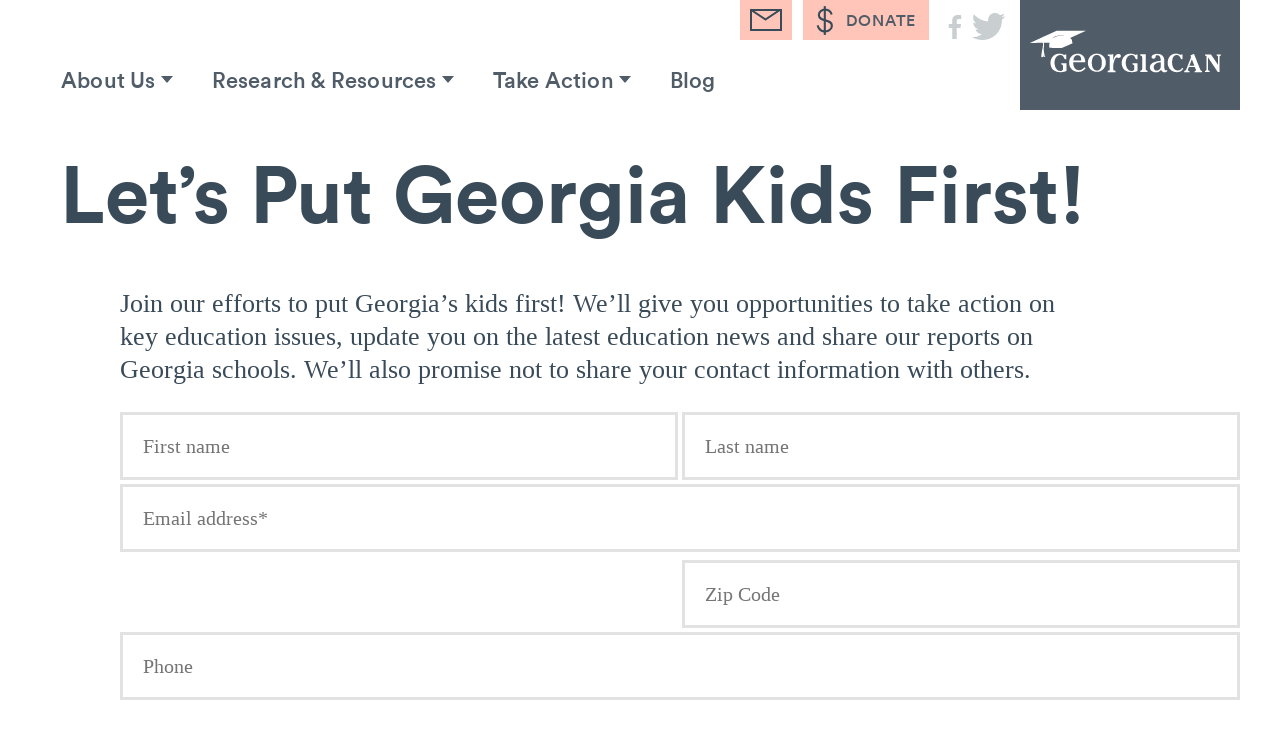

--- FILE ---
content_type: text/html; charset=UTF-8
request_url: https://gacan.org/take-action/sign-up/
body_size: 21867
content:
<!DOCTYPE html>
<html lang="en">
<head>

	<meta charset="UTF-8">
<script type="text/javascript">
/* <![CDATA[ */
var gform;gform||(document.addEventListener("gform_main_scripts_loaded",function(){gform.scriptsLoaded=!0}),document.addEventListener("gform/theme/scripts_loaded",function(){gform.themeScriptsLoaded=!0}),window.addEventListener("DOMContentLoaded",function(){gform.domLoaded=!0}),gform={domLoaded:!1,scriptsLoaded:!1,themeScriptsLoaded:!1,isFormEditor:()=>"function"==typeof InitializeEditor,callIfLoaded:function(o){return!(!gform.domLoaded||!gform.scriptsLoaded||!gform.themeScriptsLoaded&&!gform.isFormEditor()||(gform.isFormEditor()&&console.warn("The use of gform.initializeOnLoaded() is deprecated in the form editor context and will be removed in Gravity Forms 3.1."),o(),0))},initializeOnLoaded:function(o){gform.callIfLoaded(o)||(document.addEventListener("gform_main_scripts_loaded",()=>{gform.scriptsLoaded=!0,gform.callIfLoaded(o)}),document.addEventListener("gform/theme/scripts_loaded",()=>{gform.themeScriptsLoaded=!0,gform.callIfLoaded(o)}),window.addEventListener("DOMContentLoaded",()=>{gform.domLoaded=!0,gform.callIfLoaded(o)}))},hooks:{action:{},filter:{}},addAction:function(o,r,e,t){gform.addHook("action",o,r,e,t)},addFilter:function(o,r,e,t){gform.addHook("filter",o,r,e,t)},doAction:function(o){gform.doHook("action",o,arguments)},applyFilters:function(o){return gform.doHook("filter",o,arguments)},removeAction:function(o,r){gform.removeHook("action",o,r)},removeFilter:function(o,r,e){gform.removeHook("filter",o,r,e)},addHook:function(o,r,e,t,n){null==gform.hooks[o][r]&&(gform.hooks[o][r]=[]);var d=gform.hooks[o][r];null==n&&(n=r+"_"+d.length),gform.hooks[o][r].push({tag:n,callable:e,priority:t=null==t?10:t})},doHook:function(r,o,e){var t;if(e=Array.prototype.slice.call(e,1),null!=gform.hooks[r][o]&&((o=gform.hooks[r][o]).sort(function(o,r){return o.priority-r.priority}),o.forEach(function(o){"function"!=typeof(t=o.callable)&&(t=window[t]),"action"==r?t.apply(null,e):e[0]=t.apply(null,e)})),"filter"==r)return e[0]},removeHook:function(o,r,t,n){var e;null!=gform.hooks[o][r]&&(e=(e=gform.hooks[o][r]).filter(function(o,r,e){return!!(null!=n&&n!=o.tag||null!=t&&t!=o.priority)}),gform.hooks[o][r]=e)}});
/* ]]> */
</script>

	<meta name="viewport" content="width=device-width, initial-scale=1">
	<meta name="referrer" content="no-referrer-when-downgrade">
	<link rel="profile" href="http://gmpg.org/xfn/11">
	<link rel="pingback" href="https://gacan.org/xmlrpc.php">

	<title>  Let&#8217;s Put Georgia Kids First!</title>

	<script type="text/javascript">
		window.version     = '1.0.8';
		window.assets_path = 'https://gacan.org/wp-content/themes/state-theme/assets/js/dist/';
	</script>

	<meta name='robots' content='max-image-preview:large' />
	<style>img:is([sizes="auto" i], [sizes^="auto," i]) { contain-intrinsic-size: 3000px 1500px }</style>
	<link rel="alternate" type="application/rss+xml" title="GeorgiaCAN &raquo; Feed" href="https://gacan.org/feed/" />
<link rel="alternate" type="application/rss+xml" title="GeorgiaCAN &raquo; Comments Feed" href="https://gacan.org/comments/feed/" />
<script type="text/javascript">
/* <![CDATA[ */
window._wpemojiSettings = {"baseUrl":"https:\/\/s.w.org\/images\/core\/emoji\/16.0.1\/72x72\/","ext":".png","svgUrl":"https:\/\/s.w.org\/images\/core\/emoji\/16.0.1\/svg\/","svgExt":".svg","source":{"concatemoji":"https:\/\/gacan.org\/wp-includes\/js\/wp-emoji-release.min.js?ver=6.8.3"}};
/*! This file is auto-generated */
!function(s,n){var o,i,e;function c(e){try{var t={supportTests:e,timestamp:(new Date).valueOf()};sessionStorage.setItem(o,JSON.stringify(t))}catch(e){}}function p(e,t,n){e.clearRect(0,0,e.canvas.width,e.canvas.height),e.fillText(t,0,0);var t=new Uint32Array(e.getImageData(0,0,e.canvas.width,e.canvas.height).data),a=(e.clearRect(0,0,e.canvas.width,e.canvas.height),e.fillText(n,0,0),new Uint32Array(e.getImageData(0,0,e.canvas.width,e.canvas.height).data));return t.every(function(e,t){return e===a[t]})}function u(e,t){e.clearRect(0,0,e.canvas.width,e.canvas.height),e.fillText(t,0,0);for(var n=e.getImageData(16,16,1,1),a=0;a<n.data.length;a++)if(0!==n.data[a])return!1;return!0}function f(e,t,n,a){switch(t){case"flag":return n(e,"\ud83c\udff3\ufe0f\u200d\u26a7\ufe0f","\ud83c\udff3\ufe0f\u200b\u26a7\ufe0f")?!1:!n(e,"\ud83c\udde8\ud83c\uddf6","\ud83c\udde8\u200b\ud83c\uddf6")&&!n(e,"\ud83c\udff4\udb40\udc67\udb40\udc62\udb40\udc65\udb40\udc6e\udb40\udc67\udb40\udc7f","\ud83c\udff4\u200b\udb40\udc67\u200b\udb40\udc62\u200b\udb40\udc65\u200b\udb40\udc6e\u200b\udb40\udc67\u200b\udb40\udc7f");case"emoji":return!a(e,"\ud83e\udedf")}return!1}function g(e,t,n,a){var r="undefined"!=typeof WorkerGlobalScope&&self instanceof WorkerGlobalScope?new OffscreenCanvas(300,150):s.createElement("canvas"),o=r.getContext("2d",{willReadFrequently:!0}),i=(o.textBaseline="top",o.font="600 32px Arial",{});return e.forEach(function(e){i[e]=t(o,e,n,a)}),i}function t(e){var t=s.createElement("script");t.src=e,t.defer=!0,s.head.appendChild(t)}"undefined"!=typeof Promise&&(o="wpEmojiSettingsSupports",i=["flag","emoji"],n.supports={everything:!0,everythingExceptFlag:!0},e=new Promise(function(e){s.addEventListener("DOMContentLoaded",e,{once:!0})}),new Promise(function(t){var n=function(){try{var e=JSON.parse(sessionStorage.getItem(o));if("object"==typeof e&&"number"==typeof e.timestamp&&(new Date).valueOf()<e.timestamp+604800&&"object"==typeof e.supportTests)return e.supportTests}catch(e){}return null}();if(!n){if("undefined"!=typeof Worker&&"undefined"!=typeof OffscreenCanvas&&"undefined"!=typeof URL&&URL.createObjectURL&&"undefined"!=typeof Blob)try{var e="postMessage("+g.toString()+"("+[JSON.stringify(i),f.toString(),p.toString(),u.toString()].join(",")+"));",a=new Blob([e],{type:"text/javascript"}),r=new Worker(URL.createObjectURL(a),{name:"wpTestEmojiSupports"});return void(r.onmessage=function(e){c(n=e.data),r.terminate(),t(n)})}catch(e){}c(n=g(i,f,p,u))}t(n)}).then(function(e){for(var t in e)n.supports[t]=e[t],n.supports.everything=n.supports.everything&&n.supports[t],"flag"!==t&&(n.supports.everythingExceptFlag=n.supports.everythingExceptFlag&&n.supports[t]);n.supports.everythingExceptFlag=n.supports.everythingExceptFlag&&!n.supports.flag,n.DOMReady=!1,n.readyCallback=function(){n.DOMReady=!0}}).then(function(){return e}).then(function(){var e;n.supports.everything||(n.readyCallback(),(e=n.source||{}).concatemoji?t(e.concatemoji):e.wpemoji&&e.twemoji&&(t(e.twemoji),t(e.wpemoji)))}))}((window,document),window._wpemojiSettings);
/* ]]> */
</script>
<style id='wp-emoji-styles-inline-css' type='text/css'>

	img.wp-smiley, img.emoji {
		display: inline !important;
		border: none !important;
		box-shadow: none !important;
		height: 1em !important;
		width: 1em !important;
		margin: 0 0.07em !important;
		vertical-align: -0.1em !important;
		background: none !important;
		padding: 0 !important;
	}
</style>
<link rel='stylesheet' id='wp-block-library-css' href='https://gacan.org/wp-includes/css/dist/block-library/style.min.css?ver=6.8.3' type='text/css' media='all' />
<style id='wp-block-library-inline-css' type='text/css'>
.has-text-align-justify{text-align:justify;}
</style>
<style id='classic-theme-styles-inline-css' type='text/css'>
/*! This file is auto-generated */
.wp-block-button__link{color:#fff;background-color:#32373c;border-radius:9999px;box-shadow:none;text-decoration:none;padding:calc(.667em + 2px) calc(1.333em + 2px);font-size:1.125em}.wp-block-file__button{background:#32373c;color:#fff;text-decoration:none}
</style>
<link rel='stylesheet' id='jetpack-videopress-video-block-view-css' href='https://gacan.org/wp-content/plugins/jetpack/jetpack_vendor/automattic/jetpack-videopress/build/block-editor/blocks/video/view.css?minify=false&#038;ver=34ae973733627b74a14e' type='text/css' media='all' />
<link rel='stylesheet' id='mediaelement-css' href='https://gacan.org/wp-includes/js/mediaelement/mediaelementplayer-legacy.min.css?ver=4.2.17' type='text/css' media='all' />
<link rel='stylesheet' id='wp-mediaelement-css' href='https://gacan.org/wp-includes/js/mediaelement/wp-mediaelement.min.css?ver=6.8.3' type='text/css' media='all' />
<style id='global-styles-inline-css' type='text/css'>
:root{--wp--preset--aspect-ratio--square: 1;--wp--preset--aspect-ratio--4-3: 4/3;--wp--preset--aspect-ratio--3-4: 3/4;--wp--preset--aspect-ratio--3-2: 3/2;--wp--preset--aspect-ratio--2-3: 2/3;--wp--preset--aspect-ratio--16-9: 16/9;--wp--preset--aspect-ratio--9-16: 9/16;--wp--preset--color--black: #000000;--wp--preset--color--cyan-bluish-gray: #abb8c3;--wp--preset--color--white: #ffffff;--wp--preset--color--pale-pink: #f78da7;--wp--preset--color--vivid-red: #cf2e2e;--wp--preset--color--luminous-vivid-orange: #ff6900;--wp--preset--color--luminous-vivid-amber: #fcb900;--wp--preset--color--light-green-cyan: #7bdcb5;--wp--preset--color--vivid-green-cyan: #00d084;--wp--preset--color--pale-cyan-blue: #8ed1fc;--wp--preset--color--vivid-cyan-blue: #0693e3;--wp--preset--color--vivid-purple: #9b51e0;--wp--preset--gradient--vivid-cyan-blue-to-vivid-purple: linear-gradient(135deg,rgba(6,147,227,1) 0%,rgb(155,81,224) 100%);--wp--preset--gradient--light-green-cyan-to-vivid-green-cyan: linear-gradient(135deg,rgb(122,220,180) 0%,rgb(0,208,130) 100%);--wp--preset--gradient--luminous-vivid-amber-to-luminous-vivid-orange: linear-gradient(135deg,rgba(252,185,0,1) 0%,rgba(255,105,0,1) 100%);--wp--preset--gradient--luminous-vivid-orange-to-vivid-red: linear-gradient(135deg,rgba(255,105,0,1) 0%,rgb(207,46,46) 100%);--wp--preset--gradient--very-light-gray-to-cyan-bluish-gray: linear-gradient(135deg,rgb(238,238,238) 0%,rgb(169,184,195) 100%);--wp--preset--gradient--cool-to-warm-spectrum: linear-gradient(135deg,rgb(74,234,220) 0%,rgb(151,120,209) 20%,rgb(207,42,186) 40%,rgb(238,44,130) 60%,rgb(251,105,98) 80%,rgb(254,248,76) 100%);--wp--preset--gradient--blush-light-purple: linear-gradient(135deg,rgb(255,206,236) 0%,rgb(152,150,240) 100%);--wp--preset--gradient--blush-bordeaux: linear-gradient(135deg,rgb(254,205,165) 0%,rgb(254,45,45) 50%,rgb(107,0,62) 100%);--wp--preset--gradient--luminous-dusk: linear-gradient(135deg,rgb(255,203,112) 0%,rgb(199,81,192) 50%,rgb(65,88,208) 100%);--wp--preset--gradient--pale-ocean: linear-gradient(135deg,rgb(255,245,203) 0%,rgb(182,227,212) 50%,rgb(51,167,181) 100%);--wp--preset--gradient--electric-grass: linear-gradient(135deg,rgb(202,248,128) 0%,rgb(113,206,126) 100%);--wp--preset--gradient--midnight: linear-gradient(135deg,rgb(2,3,129) 0%,rgb(40,116,252) 100%);--wp--preset--font-size--small: 13px;--wp--preset--font-size--medium: 20px;--wp--preset--font-size--large: 36px;--wp--preset--font-size--x-large: 42px;--wp--preset--spacing--20: 0.44rem;--wp--preset--spacing--30: 0.67rem;--wp--preset--spacing--40: 1rem;--wp--preset--spacing--50: 1.5rem;--wp--preset--spacing--60: 2.25rem;--wp--preset--spacing--70: 3.38rem;--wp--preset--spacing--80: 5.06rem;--wp--preset--shadow--natural: 6px 6px 9px rgba(0, 0, 0, 0.2);--wp--preset--shadow--deep: 12px 12px 50px rgba(0, 0, 0, 0.4);--wp--preset--shadow--sharp: 6px 6px 0px rgba(0, 0, 0, 0.2);--wp--preset--shadow--outlined: 6px 6px 0px -3px rgba(255, 255, 255, 1), 6px 6px rgba(0, 0, 0, 1);--wp--preset--shadow--crisp: 6px 6px 0px rgba(0, 0, 0, 1);}:where(.is-layout-flex){gap: 0.5em;}:where(.is-layout-grid){gap: 0.5em;}body .is-layout-flex{display: flex;}.is-layout-flex{flex-wrap: wrap;align-items: center;}.is-layout-flex > :is(*, div){margin: 0;}body .is-layout-grid{display: grid;}.is-layout-grid > :is(*, div){margin: 0;}:where(.wp-block-columns.is-layout-flex){gap: 2em;}:where(.wp-block-columns.is-layout-grid){gap: 2em;}:where(.wp-block-post-template.is-layout-flex){gap: 1.25em;}:where(.wp-block-post-template.is-layout-grid){gap: 1.25em;}.has-black-color{color: var(--wp--preset--color--black) !important;}.has-cyan-bluish-gray-color{color: var(--wp--preset--color--cyan-bluish-gray) !important;}.has-white-color{color: var(--wp--preset--color--white) !important;}.has-pale-pink-color{color: var(--wp--preset--color--pale-pink) !important;}.has-vivid-red-color{color: var(--wp--preset--color--vivid-red) !important;}.has-luminous-vivid-orange-color{color: var(--wp--preset--color--luminous-vivid-orange) !important;}.has-luminous-vivid-amber-color{color: var(--wp--preset--color--luminous-vivid-amber) !important;}.has-light-green-cyan-color{color: var(--wp--preset--color--light-green-cyan) !important;}.has-vivid-green-cyan-color{color: var(--wp--preset--color--vivid-green-cyan) !important;}.has-pale-cyan-blue-color{color: var(--wp--preset--color--pale-cyan-blue) !important;}.has-vivid-cyan-blue-color{color: var(--wp--preset--color--vivid-cyan-blue) !important;}.has-vivid-purple-color{color: var(--wp--preset--color--vivid-purple) !important;}.has-black-background-color{background-color: var(--wp--preset--color--black) !important;}.has-cyan-bluish-gray-background-color{background-color: var(--wp--preset--color--cyan-bluish-gray) !important;}.has-white-background-color{background-color: var(--wp--preset--color--white) !important;}.has-pale-pink-background-color{background-color: var(--wp--preset--color--pale-pink) !important;}.has-vivid-red-background-color{background-color: var(--wp--preset--color--vivid-red) !important;}.has-luminous-vivid-orange-background-color{background-color: var(--wp--preset--color--luminous-vivid-orange) !important;}.has-luminous-vivid-amber-background-color{background-color: var(--wp--preset--color--luminous-vivid-amber) !important;}.has-light-green-cyan-background-color{background-color: var(--wp--preset--color--light-green-cyan) !important;}.has-vivid-green-cyan-background-color{background-color: var(--wp--preset--color--vivid-green-cyan) !important;}.has-pale-cyan-blue-background-color{background-color: var(--wp--preset--color--pale-cyan-blue) !important;}.has-vivid-cyan-blue-background-color{background-color: var(--wp--preset--color--vivid-cyan-blue) !important;}.has-vivid-purple-background-color{background-color: var(--wp--preset--color--vivid-purple) !important;}.has-black-border-color{border-color: var(--wp--preset--color--black) !important;}.has-cyan-bluish-gray-border-color{border-color: var(--wp--preset--color--cyan-bluish-gray) !important;}.has-white-border-color{border-color: var(--wp--preset--color--white) !important;}.has-pale-pink-border-color{border-color: var(--wp--preset--color--pale-pink) !important;}.has-vivid-red-border-color{border-color: var(--wp--preset--color--vivid-red) !important;}.has-luminous-vivid-orange-border-color{border-color: var(--wp--preset--color--luminous-vivid-orange) !important;}.has-luminous-vivid-amber-border-color{border-color: var(--wp--preset--color--luminous-vivid-amber) !important;}.has-light-green-cyan-border-color{border-color: var(--wp--preset--color--light-green-cyan) !important;}.has-vivid-green-cyan-border-color{border-color: var(--wp--preset--color--vivid-green-cyan) !important;}.has-pale-cyan-blue-border-color{border-color: var(--wp--preset--color--pale-cyan-blue) !important;}.has-vivid-cyan-blue-border-color{border-color: var(--wp--preset--color--vivid-cyan-blue) !important;}.has-vivid-purple-border-color{border-color: var(--wp--preset--color--vivid-purple) !important;}.has-vivid-cyan-blue-to-vivid-purple-gradient-background{background: var(--wp--preset--gradient--vivid-cyan-blue-to-vivid-purple) !important;}.has-light-green-cyan-to-vivid-green-cyan-gradient-background{background: var(--wp--preset--gradient--light-green-cyan-to-vivid-green-cyan) !important;}.has-luminous-vivid-amber-to-luminous-vivid-orange-gradient-background{background: var(--wp--preset--gradient--luminous-vivid-amber-to-luminous-vivid-orange) !important;}.has-luminous-vivid-orange-to-vivid-red-gradient-background{background: var(--wp--preset--gradient--luminous-vivid-orange-to-vivid-red) !important;}.has-very-light-gray-to-cyan-bluish-gray-gradient-background{background: var(--wp--preset--gradient--very-light-gray-to-cyan-bluish-gray) !important;}.has-cool-to-warm-spectrum-gradient-background{background: var(--wp--preset--gradient--cool-to-warm-spectrum) !important;}.has-blush-light-purple-gradient-background{background: var(--wp--preset--gradient--blush-light-purple) !important;}.has-blush-bordeaux-gradient-background{background: var(--wp--preset--gradient--blush-bordeaux) !important;}.has-luminous-dusk-gradient-background{background: var(--wp--preset--gradient--luminous-dusk) !important;}.has-pale-ocean-gradient-background{background: var(--wp--preset--gradient--pale-ocean) !important;}.has-electric-grass-gradient-background{background: var(--wp--preset--gradient--electric-grass) !important;}.has-midnight-gradient-background{background: var(--wp--preset--gradient--midnight) !important;}.has-small-font-size{font-size: var(--wp--preset--font-size--small) !important;}.has-medium-font-size{font-size: var(--wp--preset--font-size--medium) !important;}.has-large-font-size{font-size: var(--wp--preset--font-size--large) !important;}.has-x-large-font-size{font-size: var(--wp--preset--font-size--x-large) !important;}
:where(.wp-block-post-template.is-layout-flex){gap: 1.25em;}:where(.wp-block-post-template.is-layout-grid){gap: 1.25em;}
:where(.wp-block-columns.is-layout-flex){gap: 2em;}:where(.wp-block-columns.is-layout-grid){gap: 2em;}
:root :where(.wp-block-pullquote){font-size: 1.5em;line-height: 1.6;}
</style>
<link rel='stylesheet' id='fiftycan-style-css' href='https://gacan.org/wp-content/themes/state-theme/style.css' type='text/css' media='all' />
<style id='fiftycan-style-inline-css' type='text/css'>

		/* Custom State Colors #1 */
		.site-content a:not(.button):not(.primary):not(.secondary) {
			color: #ff7f61;
		}

  		.site-content a:not(.button):not(.primary):not(.secondary):hover, .site-content a:not(.button):not(.primary):not(.secondary):active, .site-content a:not(.button):not(.primary):not(.secondary):focus {
	    	color: #ff7f61;
	    	border-bottom: 2px solid #ff7f61;
		}

		h1 a:hover, h2 a:hover, h3 a:hover,
	    h4 a:hover, h5 a:hover, h6 a:hover {
	      color: #ff7f61 !important;
	  	}

	  	h5 a:hover {
      		border-color: #ff7f61 !important;
      	}

      	button::after,
		input[type="submit"]::after,
		.button.primary::after,
		#content .wp-pagenavi a::after,
		#content .wp-pagenavi span::after {
			background: #ff7f61;
		}

		@media (max-width: 767px) {
			button:hover, button:active, button:focus,
			input[type="submit"]:hover,
			input[type="submit"]:active,
			input[type="submit"]:focus,
			.button.primary:hover,
			#content .wp-pagenavi a:hover,
			#content .wp-pagenavi span:hover,
			.button.primary:active,
			#content .wp-pagenavi a:active,
			#content .wp-pagenavi span:active,
			.button.primary:focus,
			#content .wp-pagenavi a:focus,
			#content .wp-pagenavi span:focus {
				background: #ff7f61;
			}
		}

		.button.secondary, .masthead-wrapper form .button, .masthead-wrapper form #content .wp-pagenavi a, .masthead-wrapper form #content .wp-pagenavi span,
		.page-header form .button,
		.page-header form #content .wp-pagenavi a,
		.page-header form #content .wp-pagenavi span,
		#content form .button,
		#content form .wp-pagenavi a,
		#content .wp-pagenavi form a,
		#content form .wp-pagenavi span,
		#content .wp-pagenavi form span,
		#site-footer form .button,
		#site-footer form #content .wp-pagenavi a,
		#site-footer form #content .wp-pagenavi span,
		#content .comment-form .button,
		#content .comment-form .wp-pagenavi a,
		#content .wp-pagenavi .comment-form a,
		#content .comment-form .wp-pagenavi span,
		#content .wp-pagenavi .comment-form span,
		#content .gform_wrapper form .button,
		#content .gform_wrapper form .wp-pagenavi a,
		#content .wp-pagenavi .gform_wrapper form a,
		#content .gform_wrapper form .wp-pagenavi span,
		#content .wp-pagenavi .gform_wrapper form span,
		#site-footer .gform_wrapper form .button, #content .wp-pagenavi a.secondary, #content .wp-pagenavi span.secondary,
		.boxzilla-content form .gform_footer input[type=submit],
		.cs-v2-form .cs-v2-form-submit{
		  color: #ff7f61;
		  border: 0.4rem solid #ff7f61;
		}

		.button.secondary:hover, .masthead-wrapper form .button:hover, .masthead-wrapper form #content .wp-pagenavi a:hover, .masthead-wrapper form #content .wp-pagenavi span:hover,
		.page-header form .button:hover,
		.page-header form #content .wp-pagenavi a:hover,
		.page-header form #content .wp-pagenavi span:hover,
		#content form .button:hover,
		#content form .wp-pagenavi a:hover,
		#content .wp-pagenavi form a:hover,
		#content form .wp-pagenavi span:hover,
		#content .wp-pagenavi form span:hover,
		#site-footer form .button:hover,
		#site-footer form #content .wp-pagenavi a:hover,
		#site-footer form #content .wp-pagenavi span:hover,
		#content .comment-form .button:hover,
		#content .comment-form .wp-pagenavi a:hover,
		#content .wp-pagenavi .comment-form a:hover,
		#content .comment-form .wp-pagenavi span:hover,
		#content .wp-pagenavi .comment-form span:hover, #content .wp-pagenavi a.secondary:hover, #content .wp-pagenavi span.secondary:hover, .button.secondary:active, .masthead-wrapper form .button:active, .masthead-wrapper form #content .wp-pagenavi a:active, .masthead-wrapper form #content .wp-pagenavi span:active,
		.page-header form .button:active,
		.page-header form #content .wp-pagenavi a:active,
		.page-header form #content .wp-pagenavi span:active,
		#content form .button:active,
		#content form .wp-pagenavi a:active,
		#content .wp-pagenavi form a:active,
		#content form .wp-pagenavi span:active,
		#content .wp-pagenavi form span:active,
		#site-footer form .button:active,
		#site-footer form #content .wp-pagenavi a:active,
		#site-footer form #content .wp-pagenavi span:active,
		#content .comment-form .button:active,
		#content .comment-form .wp-pagenavi a:active,
		#content .wp-pagenavi .comment-form a:active,
		#content .comment-form .wp-pagenavi span:active,
		#content .wp-pagenavi .comment-form span:active, #content .wp-pagenavi a.secondary:active, #content .wp-pagenavi span.secondary:active, .button.secondary:focus, .masthead-wrapper form .button:focus, .masthead-wrapper form #content .wp-pagenavi a:focus, .masthead-wrapper form #content .wp-pagenavi span:focus,
		.page-header form .button:focus,
		.page-header form #content .wp-pagenavi a:focus,
		.page-header form #content .wp-pagenavi span:focus,
		#content form .button:focus,
		#content form .wp-pagenavi a:focus,
		#content .wp-pagenavi form a:focus,
		#content form .wp-pagenavi span:focus,
		#content .wp-pagenavi form span:focus,
		#site-footer form .button:focus,
		#site-footer form #content .wp-pagenavi a:focus,
		#site-footer form #content .wp-pagenavi span:focus,
		#content .comment-form .button:focus,
		#content .comment-form .wp-pagenavi a:focus,
		#content .wp-pagenavi .comment-form a:focus,
		#content .comment-form .wp-pagenavi span:focus,
		#content .wp-pagenavi .comment-form span:focus, #content .wp-pagenavi a.secondary:focus, #content .wp-pagenavi span.secondary:focus,
		.boxzilla-content form .gform_footer input[type=submit]:focus, .boxzilla-content form .gform_footer input[type=submit]:hover,
		.cs-v2-form .cs-v2-form-submit:focus, .cs-v2-form .cs-v2-form-submit:hover{
			background: #ff7f61 !important;
			border: 0.4rem solid #ff7f61;
			color: #fff;
		}

		.masthead-wrapper form textarea:active, .masthead-wrapper form textarea:focus,
		.masthead-wrapper form select:active,
		.masthead-wrapper form select:focus,
		.masthead-wrapper form .gfield_select:active,
		.masthead-wrapper form .gfield_select:focus,
		.masthead-wrapper form input[type="text"]:active,
		.masthead-wrapper form input[type="text"]:focus,
		.masthead-wrapper form input[type="email"]:active,
		.masthead-wrapper form input[type="email"]:focus,
		.masthead-wrapper form input[type="url"]:active,
		.masthead-wrapper form input[type="url"]:focus,
		.masthead-wrapper form input[type="date"]:active,
		.masthead-wrapper form input[type="date"]:focus,
		.masthead-wrapper form input[type="datetime"]:active,
		.masthead-wrapper form input[type="datetime"]:focus,
		.masthead-wrapper form input[type="datetime-local"]:active,
		.masthead-wrapper form input[type="datetime-local"]:focus,
		.masthead-wrapper form input[type="month"]:active,
		.masthead-wrapper form input[type="month"]:focus,
		.masthead-wrapper form input[type="number"]:active,
		.masthead-wrapper form input[type="number"]:focus,
		.masthead-wrapper form input[type="password"]:active,
		.masthead-wrapper form input[type="password"]:focus,
		.masthead-wrapper form input[type="search"]:active,
		.masthead-wrapper form input[type="search"]:focus,
		.masthead-wrapper form input[type="tel"]:active,
		.masthead-wrapper form input[type="tel"]:focus,
		.masthead-wrapper form input[type="time"]:active,
		.masthead-wrapper form input[type="time"]:focus,
		.masthead-wrapper form input[type="week"]:active,
		.masthead-wrapper form input[type="week"]:focus,
		.page-header form textarea:active,
		.page-header form textarea:focus,
		.page-header form select:active,
		.page-header form select:focus,
		.page-header form .gfield_select:active,
		.page-header form .gfield_select:focus,
		.page-header form input[type="text"]:active,
		.page-header form input[type="text"]:focus,
		.page-header form input[type="email"]:active,
		.page-header form input[type="email"]:focus,
		.page-header form input[type="url"]:active,
		.page-header form input[type="url"]:focus,
		.page-header form input[type="date"]:active,
		.page-header form input[type="date"]:focus,
		.page-header form input[type="datetime"]:active,
		.page-header form input[type="datetime"]:focus,
		.page-header form input[type="datetime-local"]:active,
		.page-header form input[type="datetime-local"]:focus,
		.page-header form input[type="month"]:active,
		.page-header form input[type="month"]:focus,
		.page-header form input[type="number"]:active,
		.page-header form input[type="number"]:focus,
		.page-header form input[type="password"]:active,
		.page-header form input[type="password"]:focus,
		.page-header form input[type="search"]:active,
		.page-header form input[type="search"]:focus,
		.page-header form input[type="tel"]:active,
		.page-header form input[type="tel"]:focus,
		.page-header form input[type="time"]:active,
		.page-header form input[type="time"]:focus,
		.page-header form input[type="week"]:active,
		.page-header form input[type="week"]:focus,
		#content form textarea:active,
		#content form textarea:focus,
		#content form select:active,
		#content form select:focus,
		#content form .gfield_select:active,
		#content form .gfield_select:focus,
		#content form input[type="text"]:active,
		#content form input[type="text"]:focus,
		#content form input[type="email"]:active,
		#content form input[type="email"]:focus,
		#content form input[type="url"]:active,
		#content form input[type="url"]:focus,
		#content form input[type="date"]:active,
		#content form input[type="date"]:focus,
		#content form input[type="datetime"]:active,
		#content form input[type="datetime"]:focus,
		#content form input[type="datetime-local"]:active,
		#content form input[type="datetime-local"]:focus,
		#content form input[type="month"]:active,
		#content form input[type="month"]:focus,
		#content form input[type="number"]:active,
		#content form input[type="number"]:focus,
		#content form input[type="password"]:active,
		#content form input[type="password"]:focus,
		#content form input[type="search"]:active,
		#content form input[type="search"]:focus,
		#content form input[type="tel"]:active,
		#content form input[type="tel"]:focus,
		#content form input[type="time"]:active,
		#content form input[type="time"]:focus,
		#content form input[type="week"]:active,
		#content form input[type="week"]:focus,
		#site-footer form textarea:active,
		#site-footer form textarea:focus,
		#site-footer form select:active,
		#site-footer form select:focus,
		#site-footer form .gfield_select:active,
		#site-footer form .gfield_select:focus,
		#site-footer form input[type="text"]:active,
		#site-footer form input[type="text"]:focus,
		#site-footer form input[type="email"]:active,
		#site-footer form input[type="email"]:focus,
		#site-footer form input[type="url"]:active,
		#site-footer form input[type="url"]:focus,
		#site-footer form input[type="date"]:active,
		#site-footer form input[type="date"]:focus,
		#site-footer form input[type="datetime"]:active,
		#site-footer form input[type="datetime"]:focus,
		#site-footer form input[type="datetime-local"]:active,
		#site-footer form input[type="datetime-local"]:focus,
		#site-footer form input[type="month"]:active,
		#site-footer form input[type="month"]:focus,
		#site-footer form input[type="number"]:active,
		#site-footer form input[type="number"]:focus,
		#site-footer form input[type="password"]:active,
		#site-footer form input[type="password"]:focus,
		#site-footer form input[type="search"]:active,
		#site-footer form input[type="search"]:focus,
		#site-footer form input[type="tel"]:active,
		#site-footer form input[type="tel"]:focus,
		#site-footer form input[type="time"]:active,
		#site-footer form input[type="time"]:focus,
		#site-footer form input[type="week"]:active,
		#site-footer form input[type="week"]:focus,
		#content .comment-form textarea:active,
		#content .comment-form textarea:focus,
		#content .comment-form select:active,
		#content .comment-form select:focus,
		#content .comment-form .gfield_select:active,
		#content .comment-form .gfield_select:focus,
		#content .comment-form input[type="text"]:active,
		#content .comment-form input[type="text"]:focus,
		#content .comment-form input[type="email"]:active,
		#content .comment-form input[type="email"]:focus,
		#content .comment-form input[type="url"]:active,
		#content .comment-form input[type="url"]:focus,
		#content .comment-form input[type="date"]:active,
		#content .comment-form input[type="date"]:focus,
		#content .comment-form input[type="datetime"]:active,
		#content .comment-form input[type="datetime"]:focus,
		#content .comment-form input[type="datetime-local"]:active,
		#content .comment-form input[type="datetime-local"]:focus,
		#content .comment-form input[type="month"]:active,
		#content .comment-form input[type="month"]:focus,
		#content .comment-form input[type="number"]:active,
		#content .comment-form input[type="number"]:focus,
		#content .comment-form input[type="password"]:active,
		#content .comment-form input[type="password"]:focus,
		#content .comment-form input[type="search"]:active,
		#content .comment-form input[type="search"]:focus,
		#content .comment-form input[type="tel"]:active,
		#content .comment-form input[type="tel"]:focus,
		#content .comment-form input[type="time"]:active,
		#content .comment-form input[type="time"]:focus,
		#content .comment-form input[type="week"]:active,
		#content .comment-form input[type="week"]:focus,
		.masthead-wrapper form textarea:active,
		.masthead-wrapper form textarea:focus,
		.masthead-wrapper form select:active,
		.masthead-wrapper form select:focus,
		.masthead-wrapper form .gfield_select:active,
		.masthead-wrapper form .gfield_select:focus,
		.masthead-wrapper form input[type="text"]:active,
		.masthead-wrapper form input[type="text"]:focus,
		.masthead-wrapper form input[type="email"]:active,
		.masthead-wrapper form input[type="email"]:focus,
		.masthead-wrapper form input[type="url"]:active,
		.masthead-wrapper form input[type="url"]:focus,
		.masthead-wrapper form input[type="date"]:active,
		.masthead-wrapper form input[type="date"]:focus,
		.masthead-wrapper form input[type="datetime"]:active,
		.masthead-wrapper form input[type="datetime"]:focus,
		.masthead-wrapper form input[type="datetime-local"]:active,
		.masthead-wrapper form input[type="datetime-local"]:focus,
		.masthead-wrapper form input[type="month"]:active,
		.masthead-wrapper form input[type="month"]:focus,
		.masthead-wrapper form input[type="number"]:active,
		.masthead-wrapper form input[type="number"]:focus,
		.masthead-wrapper form input[type="password"]:active,
		.masthead-wrapper form input[type="password"]:focus,
		.masthead-wrapper form input[type="search"]:active,
		.masthead-wrapper form input[type="search"]:focus,
		.masthead-wrapper form input[type="tel"]:active,
		.masthead-wrapper form input[type="tel"]:focus,
		.masthead-wrapper form input[type="time"]:active,
		.masthead-wrapper form input[type="time"]:focus,
		.masthead-wrapper form input[type="week"]:active,
		.masthead-wrapper form input[type="week"]:focus,
		.page-header form textarea:active,
		.page-header form textarea:focus,
		.page-header form select:active,
		.page-header form select:focus,
		.page-header form .gfield_select:active,
		.page-header form .gfield_select:focus,
		.page-header form input[type="text"]:active,
		.page-header form input[type="text"]:focus,
		.page-header form input[type="email"]:active,
		.page-header form input[type="email"]:focus,
		.page-header form input[type="url"]:active,
		.page-header form input[type="url"]:focus,
		.page-header form input[type="date"]:active,
		.page-header form input[type="date"]:focus,
		.page-header form input[type="datetime"]:active,
		.page-header form input[type="datetime"]:focus,
		.page-header form input[type="datetime-local"]:active,
		.page-header form input[type="datetime-local"]:focus,
		.page-header form input[type="month"]:active,
		.page-header form input[type="month"]:focus,
		.page-header form input[type="number"]:active,
		.page-header form input[type="number"]:focus,
		.page-header form input[type="password"]:active,
		.page-header form input[type="password"]:focus,
		.page-header form input[type="search"]:active,
		.page-header form input[type="search"]:focus,
		.page-header form input[type="tel"]:active,
		.page-header form input[type="tel"]:focus,
		.page-header form input[type="time"]:active,
		.page-header form input[type="time"]:focus,
		.page-header form input[type="week"]:active,
		.page-header form input[type="week"]:focus,
		#content .gform_wrapper form textarea:active,
		#content .gform_wrapper form textarea:focus,
		#content .gform_wrapper form select:active,
		#content .gform_wrapper form select:focus,
		#content .gform_wrapper form .gfield_select:active,
		#content .gform_wrapper form .gfield_select:focus,
		#content .gform_wrapper form input[type="text"]:active,
		#content .gform_wrapper form input[type="text"]:focus,
		#content .gform_wrapper form input[type="email"]:active,
		#content .gform_wrapper form input[type="email"]:focus,
		#content .gform_wrapper form input[type="url"]:active,
		#content .gform_wrapper form input[type="url"]:focus,
		#content .gform_wrapper form input[type="date"]:active,
		#content .gform_wrapper form input[type="date"]:focus,
		#content .gform_wrapper form input[type="datetime"]:active,
		#content .gform_wrapper form input[type="datetime"]:focus,
		#content .gform_wrapper form input[type="datetime-local"]:active,
		#content .gform_wrapper form input[type="datetime-local"]:focus,
		#content .gform_wrapper form input[type="month"]:active,
		#content .gform_wrapper form input[type="month"]:focus,
		#content .gform_wrapper form input[type="number"]:active,
		#content .gform_wrapper form input[type="number"]:focus,
		#content .gform_wrapper form input[type="password"]:active,
		#content .gform_wrapper form input[type="password"]:focus,
		#content .gform_wrapper form input[type="search"]:active,
		#content .gform_wrapper form input[type="search"]:focus,
		#content .gform_wrapper form input[type="tel"]:active,
		#content .gform_wrapper form input[type="tel"]:focus,
		#content .gform_wrapper form input[type="time"]:active,
		#content .gform_wrapper form input[type="time"]:focus,
		#content .gform_wrapper form input[type="week"]:active,
		#content .gform_wrapper form input[type="week"]:focus,
		#site-footer .gform_wrapper form textarea:active,
		#site-footer .gform_wrapper form textarea:focus,
		#site-footer .gform_wrapper form select:active,
		#site-footer .gform_wrapper form select:focus,
		#site-footer .gform_wrapper form .gfield_select:active,
		#site-footer .gform_wrapper form .gfield_select:focus,
		#site-footer .gform_wrapper form input[type="text"]:active,
		#site-footer .gform_wrapper form input[type="text"]:focus,
		#site-footer .gform_wrapper form input[type="email"]:active,
		#site-footer .gform_wrapper form input[type="email"]:focus,
		#site-footer .gform_wrapper form input[type="url"]:active,
		#site-footer .gform_wrapper form input[type="url"]:focus,
		#site-footer .gform_wrapper form input[type="date"]:active,
		#site-footer .gform_wrapper form input[type="date"]:focus,
		#site-footer .gform_wrapper form input[type="datetime"]:active,
		#site-footer .gform_wrapper form input[type="datetime"]:focus,
		#site-footer .gform_wrapper form input[type="datetime-local"]:active,
		#site-footer .gform_wrapper form input[type="datetime-local"]:focus,
		#site-footer .gform_wrapper form input[type="month"]:active,
		#site-footer .gform_wrapper form input[type="month"]:focus,
		#site-footer .gform_wrapper form input[type="number"]:active,
		#site-footer .gform_wrapper form input[type="number"]:focus,
		#site-footer .gform_wrapper form input[type="password"]:active,
		#site-footer .gform_wrapper form input[type="password"]:focus,
		#site-footer .gform_wrapper form input[type="search"]:active,
		#site-footer .gform_wrapper form input[type="search"]:focus,
		#site-footer .gform_wrapper form input[type="tel"]:active,
		#site-footer .gform_wrapper form input[type="tel"]:focus,
		#site-footer .gform_wrapper form input[type="time"]:active,
		#site-footer .gform_wrapper form input[type="time"]:focus,
		#site-footer .gform_wrapper form input[type="week"]:active,
		#site-footer .gform_wrapper form input[type="week"]:focus,
		.boxzilla-content form input[type=text]:focus,
		.boxzilla-content form input[type=text]:active {
			border: 3px solid #ff7f61;
		}

		#gform_wrapper_6 #field_6_15 #input_6_15 {
			color: #ff7f61 !important;
		}

		#gform_wrapper_6 #field_6_15 #input_6_15:hover, #gform_wrapper_6 #field_6_15 #input_6_15:focus {
			color: #ff7f61 !important;
		}

		.donate-amount .gfield_radio > li input + label:hover, .donate-amount .gfield_radio > li input + label:checked {
			color: #ff7f61 !important;
			border: 0.4rem solid #ff7f61;
		}

		.donate-amount .gfield_radio > li input[type="radio"]:checked + label {
		    color: #ff7f61 !important;
		    border: 0.4rem solid #ff7f61;
		}

		@media (max-width: 767px) {
			.meanmenu-reveal.meanclose span {
	    		background: #ff7f61;
	    	}

	    	.mean-container .mean-nav ul li a.mean-expand:hover, .mean-container .mean-nav ul li a.mean-expand.mean-clicked {
	        	background: #ff7f61 !important;
	        }

	        .mean-container .mean-nav #menu-primary-menu {
				background-color: rgba(255,127,97,0.98);
			}
        }

        @media (min-width: 768px) {
	        header #menu-primary-menu > li .sub-menu div.sub-menu-background {
	          background: #ff7f61;
	      	}

	      	header .menu-secondary-menu-container #menu-secondary-menu > li > a {
	          color: #ff7f61;
	          border: 2px solid #ff7f61;
	      	}

	      	header .menu-secondary-menu-container #menu-secondary-menu > li.current-menu-item > a, header .menu-secondary-menu-container #menu-secondary-menu > li:hover > a {
          		background: #ff7f61;
          	}

			header #menu-primary-menu > li .sub-menu div.sub-menu-overlay {
				background: rgba(255,127,97,0.9);
			}
      	}

      	.generic-widget .widget-title, .widget .widget-title,
		.widget_categories .widget-title,
		.simple-section-nav .widget-title {
		    border-bottom: 1px solid #ff7f61;
		}

		.generic-widget ul li, .widget ul li,
		.widget_categories ul li,
		.simple-section-nav ul li {
      		border-bottom: 1px solid #ff7f61;
      	}

      	.generic-widget ul li.page_item_has_children > a, .widget ul li.page_item_has_children > a,
		.widget_categories ul li.page_item_has_children > a,
      	.simple-section-nav ul li.page_item_has_children > a {
        	border-bottom: 1px solid #ff7f61;
      	}

      	.blog-post-fallback-image {
			background: #ff7f61;
		}

		.blog-category-page-list ul h3 a:hover {
        	color: #ff7f61 !important;
      	}

      	.blog h2 a:hover, .blog h3 a:hover, .blog h4 a:hover, .blog h5 a:hover, .blog h6 a:hover {
    		color: #ff7f61 !important;
    	}

    	.social-icons li:hover path,
    	.social-icons li:hover polygon {
      		fill: #ff7f61;
      	}

      	@media (max-width: 767px) {
	        #content .wp-pagenavi a.current, #content .wp-pagenavi span.current {
	        	background: #ff7f61;
	      	}
      	}

      	@media (min-width: 768px) {
	      	.site-content .research-category-list li a:hover, .site-content .research-category-list li a:hover h3,
	        .site-content .issues-category-list li a:hover,
	        .site-content .issues-category-list li a:hover h3,
	        .site-content .blog-post-grid li a:hover,
	        .site-content .blog-post-grid li a:hover h3,
	        .site-content .act-grid li a:hover,
	        .site-content .act-grid li a:hover h3 {
	        	color: #ff7f61 !important;
	      	}
      	}

      	.research-main-post .research-main-post-title a:hover {
      		color: #ff7f61 !important;
      	}

      	.act-main-content .standard_content_section a {
      		color: #ff7f61;
      	}

      	.act-card-list li .card-title a:hover,
      	.card .card-title a:hover {
        	color: #ff7f61 !important;
    	}

    	.content-section.content-section-staff .staff-board-name a:hover,
    	.content-section.content-section-board .staff-board-name a:hover,
    	.staff-board-single .staff-board-name a:hover {
      		color: #ff7f61 !important;
      	}

      	@media (min-width: 768px) {
	      	#masthead .newsletter-link:hover, #masthead .newsletter-link.active {
	        	background: #ff7f61;
	        }


	        #masthead.shrink .newsletter-link:hover {
	            background: #ff7f61 !important;
	        }
        }

        .site-title:hover {
    		background-color: #ff7f61;
    	}

    	.page-header #breadcrumbs a:hover {
      		color: #ff7f61;
      	}

      	@media (min-width: 768px) {
			.header-widgets .gform_button:hover, .header-widgets .gform_button.active,
	    	.header-widgets .donate-link:hover,
	    	.header-widgets .donate-link.active,
			.header-widgets .newsletter-link.clickable:hover{
	      		background: #ff7f61 !important;
	      	}

	      	.header-widgets .gform_wrapper input[type="text"]:focus {
	            border-bottom: 0.2rem solid #ff7f61;
	        }
    	}

        .newsletter-link.active, .newsletter-link:hover,
  		.donate-link.active,
  		.donate-link:hover {
    		background: #ff7f61;
    	}

    	.footer-logo {
			background-color: #ff7f61;
		}

		.home h2 a:hover, .home h3 a:hover, .home h4 a:hover, .home h5 a:hover, .home h6 a:hover {
    		color: #ff7f61 !important;
    	}

    	.home .homepage-large-callout::after {
		    background: #ff7f61;
		}

		.home .small-callout-boxes h6 > a:hover {
    		border-bottom: 2px solid #ff7f61 !important;
    	}

    	.home .blog-post h6 a:hover {
    		border-bottom: 2px solid #ff7f61 !important;
    	}

    	.section-content-wrapper .page-list-module a:hover {
      		color: #ff7f61 !important;
      	}


      	/* Custom State Colors #2 */
      	@media (max-width: 767px) {

      		.mean-container .mean-nav #menu-primary-menu > li li a:not(.mean-expand) {
				background: rgba(255,150,120,0.98);
			}

	      	.mean-container .mean-nav #menu-primary-menu > li li li a:not(.mean-expand) {
		    	background: #ff9678;
		  	}

		  	.mean-container .mean-nav #menu-primary-menu > li li li li a:not(.mean-expand) {
				background: #ff9678;
			}

			.mean-container .mean-nav #menu-primary-menu > li li li li li a:not(.mean-expand) {
				background: #ff9678;
			}

			.mean-container .mean-nav ul li a.mean-expand {
				background: #ff9678;
			}

		}

		.footer-logo:hover {
			background-color: #ff9678;
		}

		#site-footer #menu-footer-menu a:hover,
		#site-footer #menu-footer-menu li.current_page_item a {
			color: #ff9678;
		}


		/* Custom State Colors #3 */
		@media (min-width: 768px) {

			#masthead.shrink .newsletter-link {
				background: #ffc5b9 !important;
			}

		}

		.header-widgets .gform_button,
		.header-widgets .donate-link,
		.header-widgets .newsletter-link.clickable {
			background-color: #ffc5b9 !important;
		}


		/* Custom State Colors #4 */
		@media (max-width: 767px) {

			.mean-container .mean-nav ul li a:not(.mean-expand) {
				border-bottom: 0.2rem solid #fff7f7;
			}

			.mean-container .mean-nav ul li a.mean-expand {
				border-left: 0.2rem solid #fff7f7 !important;
			}

		}

		table tbody tr:nth-child(even) td {
		  background: #fff7f7;
		}


		/* SVG Replacements */
		.footer-logo {
			background-image: url("data:image/svg+xml;charset=utf-8,%3C%3Fxml%20version%3D%221.0%22%20encoding%3D%22UTF-8%22%3F%3E%0A%3C%21DOCTYPE%20svg%20PUBLIC%20%22-%2F%2FW3C%2F%2FDTD%20SVG%201.1%2F%2FEN%22%20%22http%3A%2F%2Fwww.w3.org%2FGraphics%2FSVG%2F1.1%2FDTD%2Fsvg11.dtd%22%3E%0A%3Csvg%20version%3D%221.1%22%20xmlns%3D%22http%3A%2F%2Fwww.w3.org%2F2000%2Fsvg%22%20xmlns%3Axlink%3D%22http%3A%2F%2Fwww.w3.org%2F1999%2Fxlink%22%20x%3D%220%22%20y%3D%220%22%20width%3D%22586%22%20height%3D%22293%22%20viewBox%3D%220%2C%200%2C%20586%2C%20293%22%3E%0A%20%20%3Cg%20id%3D%22Layer_1%22%3E%0A%20%20%20%20%3Cg%3E%0A%20%20%20%20%20%20%3Cpath%20d%3D%22M162.833%2C161.208%20C163.312%2C154.229%20161.344%2C147.053%20153.217%2C147.053%20C145.186%2C147.053%20142.765%2C154.037%20142.192%2C161.208%20z%20M141.904%2C165.797%20C141.332%2C176.223%20145.663%2C187.032%20157.33%2C187.032%20C163.352%2C187.032%20167.659%2C183.588%20171.388%2C179.094%20L174.638%2C181.579%20C169.761%2C188.18%20163.738%2C191.621%20155.417%2C191.621%20C141.167%2C191.621%20130.84%2C181.103%20130.84%2C166.855%20C130.84%2C153.366%20140.019%2C143.039%20153.792%2C143.039%20C166.895%2C143.039%20174.161%2C153.366%20173.78%2C165.797%20z%20M313.272%2C168.461%20L313.272%2C188.947%20C309.109%2C191.272%20301.206%2C192.311%20297.597%2C192.311%20C281.716%2C192.311%20270.931%2C183.87%20270.931%2C167.726%20C270.931%2C154.125%20280.443%2C142.805%20294.446%2C142.805%20C302.487%2C142.805%20306.504%2C146.286%20308.113%2C146.286%20C309.184%2C146.286%20309.319%2C145.618%20309.719%2C144.88%20L313.216%2C144.88%20L313.256%2C158.145%20L311.394%2C158.145%20C305.167%2C158.145%20308.246%2C146.555%20296.859%2C146.555%20C286.074%2C146.555%20281.586%2C158.145%20281.586%2C166.785%20C281.586%2C175.695%20285.869%2C189.093%20297.258%2C189.093%20C302.687%2C189.093%20304.36%2C186.414%20304.36%2C181.926%20L304.36%2C177.64%20C304.36%2C169.129%20299.538%2C174.758%20299.538%2C169.465%20L299.538%2C168.461%20z%20M123.552%2C168.461%20L123.552%2C188.947%20C119.391%2C191.272%20111.486%2C192.311%20107.877%2C192.311%20C91.999%2C192.311%2081.214%2C183.87%2081.214%2C167.726%20C81.214%2C154.125%2090.725%2C142.805%20104.728%2C142.805%20C112.767%2C142.805%20116.786%2C146.286%20118.393%2C146.286%20C119.466%2C146.286%20119.599%2C145.618%20120.001%2C144.88%20L123.496%2C144.88%20L123.536%2C158.145%20L121.677%2C158.145%20C115.447%2C158.145%20118.526%2C146.555%20107.139%2C146.555%20C96.354%2C146.555%2091.865%2C158.145%2091.865%2C166.785%20C91.865%2C175.695%2096.151%2C189.093%20107.541%2C189.093%20C112.967%2C189.093%20114.642%2C186.414%20114.642%2C181.926%20L114.642%2C177.64%20C114.642%2C169.129%20109.818%2C174.758%20109.818%2C169.465%20L109.818%2C168.461%20z%20M364.158%2C188.097%20C359.009%2C188.097%20356.191%2C184.31%20356.191%2C179.347%20C356.191%2C169.529%20367.269%2C166.221%20375.146%2C165.544%20L375.146%2C174.875%20C375.146%2C185.767%20367.661%2C188.097%20364.158%2C188.097%20M376.118%2C185.961%20C377.578%2C190.042%20380.59%2C192.761%20385.065%2C192.761%20C388.464%2C192.761%20392.545%2C190.239%20392.545%2C188.292%20C392.545%2C187.711%20392.063%2C187.226%20391.772%2C186.829%20L391.386%2C186.249%20C390.606%2C186.933%20389.924%2C187.517%20388.757%2C187.517%20C384.189%2C187.517%20384.479%2C180.034%20384.479%2C177.011%20L384.479%2C161.85%20C384.479%2C159.13%20384.381%2C143.38%20365.133%2C143.38%20C360.661%2C143.38%20350.454%2C145.615%20350.454%2C151.637%20C350.454%2C154.557%20352.787%2C156.405%20355.507%2C156.405%20C358.618%2C156.405%20360.858%2C154.264%20361.146%2C151.155%20C361.439%2C148.529%20362.216%2C146.973%20365.232%2C146.973%20C373.59%2C146.973%20374.858%2C155.718%20374.858%2C161.946%20C365.133%2C162.918%20345.886%2C166.024%20345.886%2C179.153%20C345.886%2C188.001%20354.047%2C192.761%20362.118%2C192.761%20C368.343%2C192.761%20371.936%2C190.431%20376.118%2C185.961%20M339.437%2C189.701%20C339.437%2C185.5%20334.746%2C189.799%20334.746%2C183.154%20L334.746%2C144.366%20L320.579%2C144.755%20L320.579%2C146.513%20C320.579%2C150.713%20325.368%2C146.417%20325.368%2C153.06%20L325.368%2C183.154%20C325.368%2C189.799%20320.579%2C185.5%20320.579%2C189.701%20L320.579%2C191.461%20L339.437%2C191.461%20z%20M268.704%2C149.275%20C268.704%2C145.636%20265.753%2C143.67%20262.309%2C143.67%20C254.931%2C143.67%20250.309%2C153.505%20248.833%2C159.602%20L248.636%2C159.602%20L248.636%2C144.749%20L233.494%2C145.146%20L233.494%2C146.915%20C233.494%2C151.832%20239.194%2C146.028%20239.194%2C153.505%20L239.194%2C183.795%20C239.194%2C191.272%20233.494%2C185.468%20233.494%2C190.385%20L233.494%2C192.157%20L254.539%2C192.157%20L254.539%2C190.385%20C254.539%2C185.37%20248.538%2C191.467%20248.538%2C183.795%20L248.538%2C174.651%20C248.538%2C168.061%20252.669%2C152.913%20257.786%2C152.913%20C258.963%2C152.913%20260.442%2C154.29%20262.996%2C154.29%20C265.947%2C154.29%20268.704%2C152.325%20268.704%2C149.275%20M84.671%2C102.656%20C84.671%2C102.656%2089.828%2C97.712%2098.698%2C95.501%20C107.565%2C93.282%20121.131%2C93.86%20121.131%2C93.86%20C121.131%2C93.86%20109.246%2C94.753%20103.178%2C95.515%20C97.11%2C96.268%2084.671%2C102.656%2084.671%2C102.656%20M110.45%2C128.051%20C110.45%2C128.051%20140.802%2C115.716%20140.173%2C114.554%20L138.255%2C109.869%20L138.719%2C106.651%20C138.719%2C106.651%20135.333%2C102.72%20134.345%2C101.763%20C134.089%2C101.513%20134.031%2C101.22%20134.092%2C100.922%20L176.188%2C81.693%20L98.085%2C81.741%20L98.056%2C81.722%20L98.01%2C81.741%20L97.968%2C81.741%20L97.946%2C81.77%20L26.907%2C114.221%20L78.326%2C114.189%20C78.462%2C114.996%2078.518%2C115.649%2078.401%2C115.899%20C78.009%2C116.765%2077.194%2C123.76%2077.804%2C126.551%20L77.975%2C126.322%20C77.753%2C128.229%20110.45%2C128.051%20110.45%2C128.051%20M204.508%2C146.339%20C215.983%2C146.339%20218.087%2C158.579%20218.087%2C167.574%20C218.087%2C175.988%20215.695%2C187.847%20204.894%2C187.847%20C193.608%2C187.847%20191.312%2C175.605%20191.312%2C166.615%20C191.312%2C158.201%20193.893%2C146.339%20204.508%2C146.339%20M204.985%2C191.384%20C218.852%2C191.384%20228.702%2C180.192%20228.702%2C166.706%20C228.702%2C152.844%20217.989%2C142.802%20204.412%2C142.802%20C190.542%2C142.802%20180.695%2C153.989%20180.695%2C167.475%20C180.695%2C181.34%20191.403%2C191.384%20204.985%2C191.384%22%20fill%3D%22%23FFFFFF%22%2F%3E%0A%20%20%20%20%20%20%3Cpath%20d%3D%22M523.655%2C144.862%20L523.655%2C145.863%20C523.655%2C150.346%20527.467%2C146.534%20527.467%2C151.816%20L527.467%2C172.75%20L508.542%2C144.862%20L492.56%2C144.862%20L492.56%2C145.863%20C492.56%2C150.346%20496.774%2C146.534%20496.774%2C151.816%20L496.774%2C184.923%20C496.774%2C190.205%20492.56%2C186.393%20492.56%2C190.873%20L492.56%2C191.877%20L505.199%2C191.877%20L505.199%2C190.873%20C505.199%2C186.393%20500.918%2C190.205%20500.918%2C184.923%20L500.918%2C153.084%20L526.801%2C191.877%20L531.614%2C191.877%20L531.614%2C151.816%20C531.614%2C146.534%20535.362%2C150.346%20535.362%2C145.863%20L535.362%2C144.862%20z%20M451.274%2C174.867%20L457.762%2C158.148%20L464.451%2C174.867%20z%20M480.03%2C185.301%20L464.581%2C146.177%20C464.179%2C145.107%20463.849%2C143.703%20463.044%2C143.703%20C462.575%2C143.703%20461.771%2C144.102%20461.441%2C144.305%20L455.754%2C146.982%20C455.216%2C147.246%20454.148%2C147.581%20454.148%2C148.383%20C454.148%2C148.854%20454.952%2C150.525%20455.085%2C150.86%20L455.685%2C152.397%20L443.778%2C182.757%20C440.169%2C191.989%20437.564%2C186.036%20437.564%2C191.118%20L437.564%2C192.123%20L451.535%2C192.123%20L451.535%2C191.118%20C451.535%2C186.638%20447.06%2C190.25%20447.06%2C186.638%20C447.06%2C185.431%20447.595%2C184.097%20448.064%2C183.093%20L450.003%2C178.613%20L465.583%2C178.613%20L468.193%2C184.763%20C468.526%2C185.498%20468.792%2C186.105%20468.792%2C186.904%20C468.792%2C189.781%20465.117%2C186.572%20465.117%2C191.118%20L465.117%2C192.123%20L485.112%2C192.123%20L485.112%2C191.118%20C485.112%2C186.372%20482.1%2C190.652%20480.03%2C185.301%20M431.637%2C181.127%20C428.822%2C185.349%20425.87%2C187.621%20420.581%2C187.621%20C408.861%2C187.621%20405.105%2C176.103%20405.105%2C166.179%20C405.105%2C158.076%20407.318%2C146.548%20417.499%2C146.548%20C427.687%2C146.548%20426.211%2C157.876%20431.107%2C157.876%20L432.91%2C157.876%20L432.91%2C144.872%20L429.357%2C144.872%20C429.096%2C145.682%20428.755%2C146.151%20427.818%2C146.151%20C426.678%2C146.151%20425.474%2C145.28%20423.598%2C144.475%20C421.726%2C143.604%20419.171%2C142.8%20415.291%2C142.8%20C401.623%2C142.8%20393.377%2C153.993%20393.377%2C166.919%20C393.377%2C181.726%20403.293%2C192.309%20418.167%2C192.309%20C425.538%2C192.309%20431.304%2C189.033%20435.121%2C182.802%20L431.906%2C180.725%20z%20M62.154%2C98.123%20L62.154%2C98.12%20C62.156%2C98.12%2062.159%2C98.117%2062.162%2C98.115%20C62.162%2C98.115%2062.162%2C98.112%2062.164%2C98.109%20C62.905%2C97.774%2068.205%2C95.339%2068.205%2C95.339%20C68.205%2C95.339%2061.307%2C97.627%2061.136%2C97.955%20C61.051%2C98.125%2060.995%2C98.376%2060.96%2C98.664%20L60.958%2C98.666%20C60.862%2C99.449%2060.918%2C100.517%2060.942%2C101.039%20C59.911%2C101.237%2059.114%2C102.283%2059.125%2C103.533%20C59.133%2C104.662%2059.778%2C105.608%2060.667%2C105.922%20L60.345%2C108.231%20C60.198%2C108.548%2060.076%2C108.929%2060.081%2C109.31%20C60.087%2C109.739%2060.555%2C111.508%2060.872%2C114.2%20C61.259%2C117.509%2061.416%2C122.221%2060.188%2C127.58%20C57.961%2C137.302%2056.52%2C151.206%2056.52%2C151.206%20L58.241%2C152.338%20L58.614%2C151.193%20L59.57%2C152.328%20L59.647%2C152.301%20L62.231%2C151.361%20L62.207%2C147.555%20L62.268%2C147.725%20L63.565%2C151.542%20L64.705%2C151.537%20L65.267%2C150.397%20L66.037%2C151.531%20L67.555%2C151.14%20C67.555%2C151.14%2065.446%2C148.3%2065.246%2C146.585%20C65.049%2C144.872%2063.866%2C138.41%2063.667%2C136.698%20C63.467%2C134.985%2063.406%2C123.947%2063.962%2C121.467%20C64.205%2C120.391%2064.359%2C117.253%2064.146%2C114.198%20C63.962%2C111.571%2063.509%2C109.009%2062.598%2C107.866%20L62.084%2C105.866%20C62.111%2C105.85%2062.138%2C105.839%2062.164%2C105.818%20C62.939%2C105.434%2063.485%2C104.547%2063.48%2C103.506%20C63.467%2C102.273%2062.692%2C101.255%2061.677%2C101.045%20C61.594%2C100.033%2061.584%2C98.405%2062.154%2C98.123%22%20fill%3D%22%23FFFFFF%22%2F%3E%0A%20%20%20%20%3C%2Fg%3E%0A%20%20%3C%2Fg%3E%0A%3C%2Fsvg%3E");
		}

		.site-title {
			background-image: url("data:image/svg+xml;charset=utf-8,%3C%3Fxml%20version%3D%221.0%22%20encoding%3D%22UTF-8%22%3F%3E%0A%3C%21DOCTYPE%20svg%20PUBLIC%20%22-%2F%2FW3C%2F%2FDTD%20SVG%201.1%2F%2FEN%22%20%22http%3A%2F%2Fwww.w3.org%2FGraphics%2FSVG%2F1.1%2FDTD%2Fsvg11.dtd%22%3E%0A%3Csvg%20version%3D%221.1%22%20xmlns%3D%22http%3A%2F%2Fwww.w3.org%2F2000%2Fsvg%22%20xmlns%3Axlink%3D%22http%3A%2F%2Fwww.w3.org%2F1999%2Fxlink%22%20x%3D%220%22%20y%3D%220%22%20width%3D%22586%22%20height%3D%22293%22%20viewBox%3D%220%2C%200%2C%20586%2C%20293%22%3E%0A%20%20%3Cg%20id%3D%22Layer_1%22%3E%0A%20%20%20%20%3Cg%3E%0A%20%20%20%20%20%20%3Cpath%20d%3D%22M162.833%2C161.208%20C163.312%2C154.229%20161.344%2C147.053%20153.217%2C147.053%20C145.186%2C147.053%20142.765%2C154.037%20142.192%2C161.208%20z%20M141.904%2C165.797%20C141.332%2C176.223%20145.663%2C187.032%20157.33%2C187.032%20C163.352%2C187.032%20167.659%2C183.588%20171.388%2C179.094%20L174.638%2C181.579%20C169.761%2C188.18%20163.738%2C191.621%20155.417%2C191.621%20C141.167%2C191.621%20130.84%2C181.103%20130.84%2C166.855%20C130.84%2C153.366%20140.019%2C143.039%20153.792%2C143.039%20C166.895%2C143.039%20174.161%2C153.366%20173.78%2C165.797%20z%20M313.272%2C168.461%20L313.272%2C188.947%20C309.109%2C191.272%20301.206%2C192.311%20297.597%2C192.311%20C281.716%2C192.311%20270.931%2C183.87%20270.931%2C167.726%20C270.931%2C154.125%20280.443%2C142.805%20294.446%2C142.805%20C302.487%2C142.805%20306.504%2C146.286%20308.113%2C146.286%20C309.184%2C146.286%20309.319%2C145.618%20309.719%2C144.88%20L313.216%2C144.88%20L313.256%2C158.145%20L311.394%2C158.145%20C305.167%2C158.145%20308.246%2C146.555%20296.859%2C146.555%20C286.074%2C146.555%20281.586%2C158.145%20281.586%2C166.785%20C281.586%2C175.695%20285.869%2C189.093%20297.258%2C189.093%20C302.687%2C189.093%20304.36%2C186.414%20304.36%2C181.926%20L304.36%2C177.64%20C304.36%2C169.129%20299.538%2C174.758%20299.538%2C169.465%20L299.538%2C168.461%20z%20M123.552%2C168.461%20L123.552%2C188.947%20C119.391%2C191.272%20111.486%2C192.311%20107.877%2C192.311%20C91.999%2C192.311%2081.214%2C183.87%2081.214%2C167.726%20C81.214%2C154.125%2090.725%2C142.805%20104.728%2C142.805%20C112.767%2C142.805%20116.786%2C146.286%20118.393%2C146.286%20C119.466%2C146.286%20119.599%2C145.618%20120.001%2C144.88%20L123.496%2C144.88%20L123.536%2C158.145%20L121.677%2C158.145%20C115.447%2C158.145%20118.526%2C146.555%20107.139%2C146.555%20C96.354%2C146.555%2091.865%2C158.145%2091.865%2C166.785%20C91.865%2C175.695%2096.151%2C189.093%20107.541%2C189.093%20C112.967%2C189.093%20114.642%2C186.414%20114.642%2C181.926%20L114.642%2C177.64%20C114.642%2C169.129%20109.818%2C174.758%20109.818%2C169.465%20L109.818%2C168.461%20z%20M364.158%2C188.097%20C359.009%2C188.097%20356.191%2C184.31%20356.191%2C179.347%20C356.191%2C169.529%20367.269%2C166.221%20375.146%2C165.544%20L375.146%2C174.875%20C375.146%2C185.767%20367.661%2C188.097%20364.158%2C188.097%20M376.118%2C185.961%20C377.578%2C190.042%20380.59%2C192.761%20385.065%2C192.761%20C388.464%2C192.761%20392.545%2C190.239%20392.545%2C188.292%20C392.545%2C187.711%20392.063%2C187.226%20391.772%2C186.829%20L391.386%2C186.249%20C390.606%2C186.933%20389.924%2C187.517%20388.757%2C187.517%20C384.189%2C187.517%20384.479%2C180.034%20384.479%2C177.011%20L384.479%2C161.85%20C384.479%2C159.13%20384.381%2C143.38%20365.133%2C143.38%20C360.661%2C143.38%20350.454%2C145.615%20350.454%2C151.637%20C350.454%2C154.557%20352.787%2C156.405%20355.507%2C156.405%20C358.618%2C156.405%20360.858%2C154.264%20361.146%2C151.155%20C361.439%2C148.529%20362.216%2C146.973%20365.232%2C146.973%20C373.59%2C146.973%20374.858%2C155.718%20374.858%2C161.946%20C365.133%2C162.918%20345.886%2C166.024%20345.886%2C179.153%20C345.886%2C188.001%20354.047%2C192.761%20362.118%2C192.761%20C368.343%2C192.761%20371.936%2C190.431%20376.118%2C185.961%20M339.437%2C189.701%20C339.437%2C185.5%20334.746%2C189.799%20334.746%2C183.154%20L334.746%2C144.366%20L320.579%2C144.755%20L320.579%2C146.513%20C320.579%2C150.713%20325.368%2C146.417%20325.368%2C153.06%20L325.368%2C183.154%20C325.368%2C189.799%20320.579%2C185.5%20320.579%2C189.701%20L320.579%2C191.461%20L339.437%2C191.461%20z%20M268.704%2C149.275%20C268.704%2C145.636%20265.753%2C143.67%20262.309%2C143.67%20C254.931%2C143.67%20250.309%2C153.505%20248.833%2C159.602%20L248.636%2C159.602%20L248.636%2C144.749%20L233.494%2C145.146%20L233.494%2C146.915%20C233.494%2C151.832%20239.194%2C146.028%20239.194%2C153.505%20L239.194%2C183.795%20C239.194%2C191.272%20233.494%2C185.468%20233.494%2C190.385%20L233.494%2C192.157%20L254.539%2C192.157%20L254.539%2C190.385%20C254.539%2C185.37%20248.538%2C191.467%20248.538%2C183.795%20L248.538%2C174.651%20C248.538%2C168.061%20252.669%2C152.913%20257.786%2C152.913%20C258.963%2C152.913%20260.442%2C154.29%20262.996%2C154.29%20C265.947%2C154.29%20268.704%2C152.325%20268.704%2C149.275%20M84.671%2C102.656%20C84.671%2C102.656%2089.828%2C97.712%2098.698%2C95.501%20C107.565%2C93.282%20121.131%2C93.86%20121.131%2C93.86%20C121.131%2C93.86%20109.246%2C94.753%20103.178%2C95.515%20C97.11%2C96.268%2084.671%2C102.656%2084.671%2C102.656%20M110.45%2C128.051%20C110.45%2C128.051%20140.802%2C115.716%20140.173%2C114.554%20L138.255%2C109.869%20L138.719%2C106.651%20C138.719%2C106.651%20135.333%2C102.72%20134.345%2C101.763%20C134.089%2C101.513%20134.031%2C101.22%20134.092%2C100.922%20L176.188%2C81.693%20L98.085%2C81.741%20L98.056%2C81.722%20L98.01%2C81.741%20L97.968%2C81.741%20L97.946%2C81.77%20L26.907%2C114.221%20L78.326%2C114.189%20C78.462%2C114.996%2078.518%2C115.649%2078.401%2C115.899%20C78.009%2C116.765%2077.194%2C123.76%2077.804%2C126.551%20L77.975%2C126.322%20C77.753%2C128.229%20110.45%2C128.051%20110.45%2C128.051%20M204.508%2C146.339%20C215.983%2C146.339%20218.087%2C158.579%20218.087%2C167.574%20C218.087%2C175.988%20215.695%2C187.847%20204.894%2C187.847%20C193.608%2C187.847%20191.312%2C175.605%20191.312%2C166.615%20C191.312%2C158.201%20193.893%2C146.339%20204.508%2C146.339%20M204.985%2C191.384%20C218.852%2C191.384%20228.702%2C180.192%20228.702%2C166.706%20C228.702%2C152.844%20217.989%2C142.802%20204.412%2C142.802%20C190.542%2C142.802%20180.695%2C153.989%20180.695%2C167.475%20C180.695%2C181.34%20191.403%2C191.384%20204.985%2C191.384%22%20fill%3D%22%23FFFFFF%22%2F%3E%0A%20%20%20%20%20%20%3Cpath%20d%3D%22M523.655%2C144.862%20L523.655%2C145.863%20C523.655%2C150.346%20527.467%2C146.534%20527.467%2C151.816%20L527.467%2C172.75%20L508.542%2C144.862%20L492.56%2C144.862%20L492.56%2C145.863%20C492.56%2C150.346%20496.774%2C146.534%20496.774%2C151.816%20L496.774%2C184.923%20C496.774%2C190.205%20492.56%2C186.393%20492.56%2C190.873%20L492.56%2C191.877%20L505.199%2C191.877%20L505.199%2C190.873%20C505.199%2C186.393%20500.918%2C190.205%20500.918%2C184.923%20L500.918%2C153.084%20L526.801%2C191.877%20L531.614%2C191.877%20L531.614%2C151.816%20C531.614%2C146.534%20535.362%2C150.346%20535.362%2C145.863%20L535.362%2C144.862%20z%20M451.274%2C174.867%20L457.762%2C158.148%20L464.451%2C174.867%20z%20M480.03%2C185.301%20L464.581%2C146.177%20C464.179%2C145.107%20463.849%2C143.703%20463.044%2C143.703%20C462.575%2C143.703%20461.771%2C144.102%20461.441%2C144.305%20L455.754%2C146.982%20C455.216%2C147.246%20454.148%2C147.581%20454.148%2C148.383%20C454.148%2C148.854%20454.952%2C150.525%20455.085%2C150.86%20L455.685%2C152.397%20L443.778%2C182.757%20C440.169%2C191.989%20437.564%2C186.036%20437.564%2C191.118%20L437.564%2C192.123%20L451.535%2C192.123%20L451.535%2C191.118%20C451.535%2C186.638%20447.06%2C190.25%20447.06%2C186.638%20C447.06%2C185.431%20447.595%2C184.097%20448.064%2C183.093%20L450.003%2C178.613%20L465.583%2C178.613%20L468.193%2C184.763%20C468.526%2C185.498%20468.792%2C186.105%20468.792%2C186.904%20C468.792%2C189.781%20465.117%2C186.572%20465.117%2C191.118%20L465.117%2C192.123%20L485.112%2C192.123%20L485.112%2C191.118%20C485.112%2C186.372%20482.1%2C190.652%20480.03%2C185.301%20M431.637%2C181.127%20C428.822%2C185.349%20425.87%2C187.621%20420.581%2C187.621%20C408.861%2C187.621%20405.105%2C176.103%20405.105%2C166.179%20C405.105%2C158.076%20407.318%2C146.548%20417.499%2C146.548%20C427.687%2C146.548%20426.211%2C157.876%20431.107%2C157.876%20L432.91%2C157.876%20L432.91%2C144.872%20L429.357%2C144.872%20C429.096%2C145.682%20428.755%2C146.151%20427.818%2C146.151%20C426.678%2C146.151%20425.474%2C145.28%20423.598%2C144.475%20C421.726%2C143.604%20419.171%2C142.8%20415.291%2C142.8%20C401.623%2C142.8%20393.377%2C153.993%20393.377%2C166.919%20C393.377%2C181.726%20403.293%2C192.309%20418.167%2C192.309%20C425.538%2C192.309%20431.304%2C189.033%20435.121%2C182.802%20L431.906%2C180.725%20z%20M62.154%2C98.123%20L62.154%2C98.12%20C62.156%2C98.12%2062.159%2C98.117%2062.162%2C98.115%20C62.162%2C98.115%2062.162%2C98.112%2062.164%2C98.109%20C62.905%2C97.774%2068.205%2C95.339%2068.205%2C95.339%20C68.205%2C95.339%2061.307%2C97.627%2061.136%2C97.955%20C61.051%2C98.125%2060.995%2C98.376%2060.96%2C98.664%20L60.958%2C98.666%20C60.862%2C99.449%2060.918%2C100.517%2060.942%2C101.039%20C59.911%2C101.237%2059.114%2C102.283%2059.125%2C103.533%20C59.133%2C104.662%2059.778%2C105.608%2060.667%2C105.922%20L60.345%2C108.231%20C60.198%2C108.548%2060.076%2C108.929%2060.081%2C109.31%20C60.087%2C109.739%2060.555%2C111.508%2060.872%2C114.2%20C61.259%2C117.509%2061.416%2C122.221%2060.188%2C127.58%20C57.961%2C137.302%2056.52%2C151.206%2056.52%2C151.206%20L58.241%2C152.338%20L58.614%2C151.193%20L59.57%2C152.328%20L59.647%2C152.301%20L62.231%2C151.361%20L62.207%2C147.555%20L62.268%2C147.725%20L63.565%2C151.542%20L64.705%2C151.537%20L65.267%2C150.397%20L66.037%2C151.531%20L67.555%2C151.14%20C67.555%2C151.14%2065.446%2C148.3%2065.246%2C146.585%20C65.049%2C144.872%2063.866%2C138.41%2063.667%2C136.698%20C63.467%2C134.985%2063.406%2C123.947%2063.962%2C121.467%20C64.205%2C120.391%2064.359%2C117.253%2064.146%2C114.198%20C63.962%2C111.571%2063.509%2C109.009%2062.598%2C107.866%20L62.084%2C105.866%20C62.111%2C105.85%2062.138%2C105.839%2062.164%2C105.818%20C62.939%2C105.434%2063.485%2C104.547%2063.48%2C103.506%20C63.467%2C102.273%2062.692%2C101.255%2061.677%2C101.045%20C61.594%2C100.033%2061.584%2C98.405%2062.154%2C98.123%22%20fill%3D%22%23FFFFFF%22%2F%3E%0A%20%20%20%20%3C%2Fg%3E%0A%20%20%3C%2Fg%3E%0A%3C%2Fsvg%3E");
		}

		#gform_wrapper_6 #field_6_19 .ginput_container .gfield_radio input[type="radio"]:checked + label {
			background-image: url("data:image/svg+xml;charset=utf-8,%3C%3Fxml%20version%3D%221.0%22%20encoding%3D%22UTF-8%22%3F%3E%0D%0A%3C%21DOCTYPE%20svg%20PUBLIC%20%22-%2F%2FW3C%2F%2FDTD%20SVG%201.1%2F%2FEN%22%20%22http%3A%2F%2Fwww.w3.org%2FGraphics%2FSVG%2F1.1%2FDTD%2Fsvg11.dtd%22%3E%0D%0A%3Csvg%20version%3D%221.1%22%20xmlns%3D%22http%3A%2F%2Fwww.w3.org%2F2000%2Fsvg%22%20xmlns%3Axlink%3D%22http%3A%2F%2Fwww.w3.org%2F1999%2Fxlink%22%20x%3D%220%22%20y%3D%220%22%20width%3D%2220%22%20height%3D%2220%22%20viewBox%3D%220%2C%200%2C%2020%2C%2020%22%3E%0D%0A%20%20%3Cg%20id%3D%22Layer_1%22%3E%0D%0A%20%20%20%20%3Cg%3E%0D%0A%20%20%20%20%20%20%3Cpath%20d%3D%22M20%2C10%20C20%2C15.523%2015.523%2C20%2010%2C20%20C4.477%2C20%200%2C15.523%200%2C10%20C0%2C4.477%204.477%2C0%2010%2C0%20C15.523%2C0%2020%2C4.477%2020%2C10%22%20fill%3D%22%23ff7f61%22%2F%3E%0D%0A%20%20%20%20%20%20%3Cpath%20d%3D%22M12.5%2C10%20C12.5%2C11.381%2011.381%2C12.5%2010%2C12.5%20C8.619%2C12.5%207.5%2C11.381%207.5%2C10%20C7.5%2C8.619%208.619%2C7.5%2010%2C7.5%20C11.381%2C7.5%2012.5%2C8.619%2012.5%2C10%22%20fill%3D%22%23FFFFFF%22%2F%3E%0D%0A%20%20%20%20%3C%2Fg%3E%0D%0A%20%20%3C%2Fg%3E%0D%0A%3C%2Fsvg%3E%0D%0A");
		}

		/* Plugin: Boxzilla */
		.boxzilla-container .boxzilla{
			background-color: #ffc5b9 !important;
		}

		@media (max-width: 767px) {
			.boxzilla-container .boxzilla{
				left:10px;
				right:10px;
			}
		}
	
</style>
<link rel='stylesheet' id='general-style-css' href='https://gacan.org/wp-content/themes/state-theme/assets/style/css/general.css?ver=1.0.8' type='text/css' media='all' />
<style id='fiftycan-extra-style-inline-css' type='text/css'>

		body #content form.filled-style input[type=text],
		body #content form.filled-style textarea{
			background:#FFFFFF;
			border-color:#FFFFFF;
		}
	
</style>
<link rel='stylesheet' id='boxzilla-css' href='https://gacan.org/wp-content/plugins/boxzilla/assets/css/styles.css?ver=3.3.1' type='text/css' media='all' />
<link rel='stylesheet' id='jetpack_css-css' href='https://gacan.org/wp-content/plugins/jetpack/css/jetpack.css?ver=12.4.1' type='text/css' media='all' />
<script type="text/javascript" src="https://gacan.org/wp-includes/js/jquery/jquery.min.js?ver=3.7.1" id="jquery-core-js"></script>
<script type="text/javascript" src="https://gacan.org/wp-includes/js/jquery/jquery-migrate.min.js?ver=3.4.1" id="jquery-migrate-js"></script>
<script type="text/javascript" src="https://gacan.org/wp-content/themes/state-theme/js/meanmenu.min.js?ver=6.8.3" id="fiftycan-mean-menu-mobile-js"></script>
<script type="text/javascript" src="https://gacan.org/wp-content/themes/state-theme/js/main.js?ver=6.8.3" id="fiftycan-custom-scripts-js"></script>
<script type="text/javascript" src="https://gacan.org/wp-content/themes/state-theme/js/nav-menu.js?ver=6.8.3" id="fiftycan-nav-script-js"></script>
<script type="text/javascript" src="https://gacan.org/wp-content/themes/state-theme/assets/js/dist/app.js?ver=1.0.8" id="core-js-js"></script>
<link rel="https://api.w.org/" href="https://gacan.org/wp-json/" /><link rel="alternate" title="JSON" type="application/json" href="https://gacan.org/wp-json/wp/v2/pages/38" /><link rel="EditURI" type="application/rsd+xml" title="RSD" href="https://gacan.org/xmlrpc.php?rsd" />
<meta name="generator" content="WordPress 6.8.3" />
<link rel="canonical" href="https://gacan.org/take-action/sign-up/" />
<link rel='shortlink' href='https://gacan.org/?p=38' />
<link rel="alternate" title="oEmbed (JSON)" type="application/json+oembed" href="https://gacan.org/wp-json/oembed/1.0/embed?url=https%3A%2F%2Fgacan.org%2Ftake-action%2Fsign-up%2F" />
<link rel="alternate" title="oEmbed (XML)" type="text/xml+oembed" href="https://gacan.org/wp-json/oembed/1.0/embed?url=https%3A%2F%2Fgacan.org%2Ftake-action%2Fsign-up%2F&#038;format=xml" />
<meta property="fb:app_id" content="161676844272089"/><!-- Fundraise Up -->
<script>(function(w,d,s,n,a){if(!w[n]){var l='call,catch,on,once,set,then,track'
.split(','),i,o=function(n){return'function'==typeof n?o.l.push([arguments])&&o
:function(){return o.l.push([n,arguments])&&o}},t=d.getElementsByTagName(s)[0],
j=d.createElement(s);j.async=!0;j.src='https://cdn.fundraiseup.com/widget/'+a;
t.parentNode.insertBefore(j,t);o.s=Date.now();o.v=4;o.h=w.location.href;o.l=[];
for(i=0;i<7;i++)o[l[i]]=o(l[i]);w[n]=o}
})(window,document,'script','FundraiseUp','APFYKPVM');</script>
<!-- End Fundraise Up -->
<!-- Google Tag Manager -->
<script>(function(w,d,s,l,i){w[l]=w[l]||[];w[l].push({'gtm.start':
new Date().getTime(),event:'gtm.js'});var f=d.getElementsByTagName(s)[0],
j=d.createElement(s),dl=l!='dataLayer'?'&l='+l:'';j.async=true;j.src=
'https://www.googletagmanager.com/gtm.js?id='+i+dl;f.parentNode.insertBefore(j,f);
})(window,document,'script','dataLayer','GTM-MFRFSM9');</script>
<!-- End Google Tag Manager -->	<script type="text/javascript">
		/* <![CDATA[ */
				try{
			(function(s,k,o,u,t){
    s.cs=s.cs||function(){cs.q.push(arguments);};
    cs.q=cs.q||[];cs.apiUrl=t;s.sourceId=8380;s.clientId=1996;s.organizationId=1720665;
    var a=k.getElementsByTagName(o)[0];var b=k.createElement(o);b.src=u+'/analytics.js';a.parentNode.insertBefore(b,a);
  })(window,document,'script','//s.crowdskout.com','https://a.crowdskout.com');		}catch (e){
			console.info('Error in Additional JavaScript (check in Wordpress Customizer > Additional SCRIPT):');
			console.log(e);
		}
						/* ]]> */
	</script>
		<style>
		#content .gform_wrapper form label { display: inline-block !important; }
#content .gform_wrapper form input[type="checkbox"] { vertical-align: top !important; margin-top: 10px !important; }

#content form.filled-style .gfield label.gfield_label { display: block !important; margin-top: 25px !important}
.section-content-wrapper .gform_wrapper h2.gsection_title {margin-top: 25px !important}

#content form .gfield>label.gfield_label { font-weight: bold !important; }

#content .gform_wrapper .gfield_list_cell { width: auto !important; }

body #content form.filled-style input[type=text], 
body #content form.filled-style textarea,
#content .gform_wrapper form select:not([multiple]) {
    border-color: #e6e6e6
}

.section-content-wrapper,
#content .gform_wrapper form label,
#content .gform_wrapper form .gfield>label.gfield_label {  color: #4F5D69 !important; font-size: 24px !important }

sup, .note {font-size: 14px;} .intro {font-size: 26px; line-height: 32px;} .small-heading {text-transform: uppercase; letter-spacing: 1px;} .numberedList {padding-left: 24px; text-indent: -24px;} body, p, h1, h2, h3, h4 {color:#394A58 !important;} body {background-color:#ffffff !important;} .footer-contact, .copyright, address {color: #FFF !important;} .indexNum {vertical-align: -5px;}	</style>
	<link rel="icon" href="https://gacan.org/wp-content/uploads/sites/4/2016/09/cropped-favicon-GA-32x32.png" sizes="32x32" />
<link rel="icon" href="https://gacan.org/wp-content/uploads/sites/4/2016/09/cropped-favicon-GA-192x192.png" sizes="192x192" />
<link rel="apple-touch-icon" href="https://gacan.org/wp-content/uploads/sites/4/2016/09/cropped-favicon-GA-180x180.png" />
<meta name="msapplication-TileImage" content="https://gacan.org/wp-content/uploads/sites/4/2016/09/cropped-favicon-GA-270x270.png" />
		<style type="text/css" id="wp-custom-css">
			/*
You can add your own CSS here.

Click the help icon above to learn more.
*/

.act-main-content .ginput_complex label{ display:none !important; }

#content .post-password-form {
	padding: 20px;
}

#content .post-password-form input[type="password"] {
	border: 2px solid #ccc;
	margin: 10px 0;
}
		</style>
		
	<!--[if lt IE 9]>
		<link rel="stylesheet" type="text/css" href="https://gacan.org/wp-content/themes/state-theme/js/iealert/style.css" media="screen"/>
		<link rel="stylesheet" type="text/css" href="https://gacan.org/wp-content/themes/state-theme/ie.css" media="screen"/>
		<script type="text/javascript" src="https://gacan.org/wp-content/themes/state-theme/js/ie.js"></script>
	<![endif]-->

	<!-- typography.com -->
	<link rel="stylesheet" type="text/css" href="https://cloud.typography.com/7193472/6617952/css/fonts.css" />
</head>

<body class="wp-singular page-template page-template-template-final-destination page-template-template-final-destination-php page page-id-38 page-child parent-pageid-35 wp-theme-state-theme group-blog">

	<header id="masthead" class="site-header fill-viewport-centered" role="banner">
		<div class="masthead-wrapper">
			<a href="https://gacan.org/" rel="home" class="site-title">GeorgiaCAN</a>
			<nav id="site-navigation" class="main-navigation fill-viewport-centered" role="navigation">
				<div class="nav-wrapper">
					<div class="menu-primary-menu-container"><ul id="menu-primary-menu" class="menu"><li id="menu-item-302" class="menu-item menu-item-type-post_type menu-item-object-page menu-item-home menu-item-302"><a href="https://gacan.org/">Home</a></li>
<li id="menu-item-269" class="menu-item menu-item-type-post_type menu-item-object-page menu-item-has-children menu-item-269"><a href="https://gacan.org/about-us/">About Us</a>
<ul class="sub-menu">
	<li id="menu-item-270" class="menu-item menu-item-type-post_type menu-item-object-page menu-item-270"><a href="https://gacan.org/about-us/mission-vision/">Mission and Vision</a></li>
	<li id="menu-item-272" class="menu-item menu-item-type-post_type menu-item-object-page menu-item-272"><a href="https://gacan.org/about-us/staff-fellows/">Staff and Fellows</a></li>
	<li id="menu-item-71104" class="menu-item menu-item-type-post_type menu-item-object-page menu-item-71104"><a href="https://gacan.org/about-us/careers-fellowships/">Careers</a></li>
	<li id="menu-item-277" class="menu-item menu-item-type-post_type menu-item-object-page menu-item-has-children menu-item-277"><a href="https://gacan.org/about-us/newsroom/">Newsroom</a>
	<ul class="sub-menu">
		<li id="menu-item-278" class="menu-item menu-item-type-post_type menu-item-object-page menu-item-278"><a href="https://gacan.org/about-us/newsroom/press-releases/">Press Releases</a></li>
		<li id="menu-item-279" class="menu-item menu-item-type-post_type menu-item-object-page menu-item-279"><a href="https://gacan.org/about-us/newsroom/georgiacan-in-the-news/">GeorgiaCAN in the News</a></li>
	</ul>
</li>
</ul>
</li>
<li id="menu-item-70049" class="menu-item menu-item-type-post_type menu-item-object-page menu-item-has-children menu-item-70049"><a href="https://gacan.org/research-and-resources/research/">Research &#038; Resources</a>
<ul class="sub-menu">
	<li id="menu-item-70050" class="menu-item menu-item-type-post_type menu-item-object-page menu-item-70050"><a href="https://gacan.org/research-and-resources/toolkits-resources/">Toolkits and Resources</a></li>
	<li id="menu-item-71622" class="menu-item menu-item-type-post_type menu-item-object-page menu-item-71622"><a href="https://gacan.org/georgia-special-needs-scholarship-101/">GA Special Needs Scholarship 101</a></li>
	<li id="menu-item-71623" class="menu-item menu-item-type-custom menu-item-object-custom menu-item-71623"><a href="https://arp.gacan.org/">Georgia ARP Spending Tool</a></li>
</ul>
</li>
<li id="menu-item-286" class="menu-item menu-item-type-post_type menu-item-object-page current-page-ancestor menu-item-has-children menu-item-286"><a href="https://gacan.org/take-action/">Take Action</a>
<ul class="sub-menu">
	<li id="menu-item-71398" class="menu-item menu-item-type-post_type menu-item-object-page menu-item-71398"><a href="https://gacan.org/take-action/signup-for-email/">Signup for Email</a></li>
	<li id="menu-item-287" class="menu-item menu-item-type-post_type menu-item-object-page menu-item-287"><a href="https://gacan.org/take-action/contact-your-legislators/">Contact your legislator</a></li>
	<li id="menu-item-69927" class="menu-item menu-item-type-post_type menu-item-object-page menu-item-69927"><a href="https://gacan.org/take-action/attend-an-event/">Attend an Event</a></li>
	<li id="menu-item-290" class="menu-item menu-item-type-post_type menu-item-object-page menu-item-290"><a href="https://gacan.org/donate/">Donate</a></li>
	<li id="menu-item-71612" class="menu-item menu-item-type-post_type menu-item-object-page menu-item-71612"><a href="https://gacan.org/epic/">EPIC</a></li>
	<li id="menu-item-71922" class="menu-item menu-item-type-post_type menu-item-object-page menu-item-71922"><a href="https://gacan.org/georgiacan-parent-fellowship/">Parent Fellowship</a></li>
	<li id="menu-item-71779" class="menu-item menu-item-type-post_type menu-item-object-page menu-item-71779"><a href="https://gacan.org/atlanta-school-choice-expo/">2026 Atlanta School Choice Expo</a></li>
</ul>
</li>
<li id="menu-item-291" class="menu-item menu-item-type-post_type menu-item-object-page menu-item-291"><a href="https://gacan.org/blog/">Blog</a></li>
</ul></div>				</div>
			</nav><!-- #site-navigation -->
			<div class="header-widgets">
								<!-- Murmuration Web Form -->
				
				<a href="https://gacan.org/take-action/sign-up/" class="newsletter-link clickable" ><span><svg version="1.1" xmlns="http://www.w3.org/2000/svg" xmlns:xlink="http://www.w3.org/1999/xlink" x="0" y="0" width="34" height="24" viewBox="0, 0, 34, 24" shape-rendering="crispEdges">
 <g>
   <g>
     <path id="mail-path-1" d="M32.5,22.5 L2.5,22.5 L2.5,2.5 L32.5,2.5 z" fill-opacity="0" stroke="#394A58" stroke-width="2" style="stroke: rgb(57, 74, 88);" shape-rendering="optimizeQuality"></path>
     <path id="mail-path-2" d="M2.5,2.5 L17.5,12.5 L32.5,2.5" fill-opacity="0" stroke="#394A58" stroke-width="2" style="stroke: rgb(57, 74, 88);" shape-rendering="auto"></path>
   </g>
 </g>
</svg></span></a>
				<a href="https://gacan.org/donate/" class="donate-link" ><span>Donate</span> <span class="button-icon"><svg version="1.1" xmlns="http://www.w3.org/2000/svg" xmlns:xlink="http://www.w3.org/1999/xlink" x="0" y="0" width="34" height="30" viewBox="0, 0, 34, 30">
  <g>
    <g>
      <path d="M23.3,9.828 C22.328,6.375 19.35,5.252 16.811,5.252 C14.272,5.252 11.196,7.254 11.196,10.232 C11.196,17.361 23.5,13.455 23.5,20.339 C23.5,24.147 19.594,25.749 16.811,25.749 C11.05,25.749 10.122,19.997 10.122,19.997" fill-opacity="0" stroke="#394A58" stroke-width="2"/>
      <path d="M16.811,2 L16.811,29" fill-opacity="0" stroke="#394A58" stroke-width="2"/>
    </g>
  </g>
</svg>
</span></a>
				<ul class="social-icons"><li class="icon-facebook"><a href="https://www.facebook.com/GeorgiaCampaignForAchievementNow" target="_blank"><svg version="1.1" xmlns="http://www.w3.org/2000/svg" xmlns:xlink="http://www.w3.org/1999/xlink" x="0" y="0" width="32" height="25" viewBox="0, 0, 32, 25">
  <g class="icon-facebook">
    <path d="M17.324,6.297 L17.324,9.413 L21.679,9.413 L21.107,13.569 L17.324,13.569 L17.324,25 L12.648,25 L12.648,13.569 L9.011,13.569 L9.011,9.413 L12.648,9.413 L12.648,5.861 C12.648,2.062 15.079,0 18.467,0 C20.088,0 21.481,0.119 22,0.171 L22,4.217 L19.424,4.217 C17.584,4.217 17.324,5.014 17.324,6.297" fill="#C9CED1"/>
  </g>
</svg>
<span>Facebook</span></a></li><li class="icon-twitter"><a href="https://twitter.com/_ga_can" target="_blank"><svg version="1.1" xmlns="http://www.w3.org/2000/svg" xmlns:xlink="http://www.w3.org/1999/xlink" x="0" y="0" width="32" height="25" viewBox="0, 0, 32, 25">
  <g id="icon-twitter">
    <path d="M28.234,6.223 C28.24,6.499 28.253,6.768 28.253,7.043 C28.253,15.381 21.902,25 10.296,25 C6.727,25 3.413,23.956 0.619,22.161 C1.113,22.219 1.613,22.251 2.125,22.251 C5.08,22.251 7.803,21.245 9.963,19.553 C7.201,19.502 4.868,17.675 4.067,15.169 C4.452,15.24 4.849,15.285 5.253,15.285 C5.829,15.285 6.515,15.201 7.04,15.06 C4.156,14.477 2.105,11.927 2.105,8.87 L2.105,8.793 C2.746,9.261 3.804,9.549 4.836,9.581 C3.144,8.453 1.971,6.518 1.971,4.326 C1.971,3.172 2.247,2.089 2.792,1.154 C5.906,4.973 10.54,7.485 15.782,7.748 C15.679,7.287 15.615,6.806 15.615,6.313 C15.615,2.826 18.438,-0 21.918,-0 C23.738,-0 25.377,0.769 26.524,1.993 C27.966,1.711 29.311,1.186 30.529,0.462 C30.061,1.936 29.061,3.172 27.754,3.954 C29.035,3.8 30.246,3.461 31.381,2.961 C30.535,4.224 29.464,5.339 28.234,6.223" fill="#C9CED1"/>
  </g>
</svg>
<span>Twitter</span></a></li></ul>			</div>
		</div><!-- .masthead-wrapper -->
	</header><!-- #masthead -->

	<ul class="mobile-nav">
	</ul>

		<header class="page-header fill-viewport-centered">
		
				<h1 class="page-title">Let&#8217;s Put Georgia Kids First!</h1>

		</header><!-- .page-header -->
	
	<div id="content" class="site-content">

	<div class="large_intro_paragraph"><p>&nbsp;</p>
<p>Join our efforts to put Georgia&#8217;s kids first! We’ll give you opportunities to take action on key education issues, update you on the latest education news and share our reports on Georgia schools. We’ll also promise not to share your contact information with others.</p>
<script type="text/javascript">
/* <![CDATA[ */

/* ]]&gt; */
</script>

                <div class='gf_browser_chrome gform_wrapper gform_legacy_markup_wrapper gform-theme--no-framework' data-form-theme='legacy' data-form-index='0' id='gform_wrapper_3' ><form method='post' enctype='multipart/form-data'  id='gform_3'  action='/take-action/sign-up/' data-formid='3' novalidate>
                        <div class='gform-body gform_body'><ul id='gform_fields_3' class='gform_fields top_label form_sublabel_below description_below validation_below'><li id="field_3_11" class="gfield gfield--type-honeypot gform_validation_container field_sublabel_below gfield--has-description field_description_below field_validation_below gfield_visibility_visible"  ><label class='gfield_label gform-field-label' for='input_3_11'>Company</label><div class='ginput_container'><input name='input_11' id='input_3_11' type='text' value='' autocomplete='new-password'/></div><div class='gfield_description' id='gfield_description_3_11'>This field is for validation purposes and should be left unchanged.</div></li><li id="field_3_5" class="gfield gfield--type-name gfield--input-type-name gfield_contains_required field_sublabel_hidden_label gfield--no-description field_description_below hidden_label field_validation_below gfield_visibility_visible"  ><label class='gfield_label gform-field-label gfield_label_before_complex' >Name<span class="gfield_required"><span class="gfield_required gfield_required_asterisk">*</span></span></label><div class='ginput_complex ginput_container ginput_container--name no_prefix has_first_name no_middle_name has_last_name no_suffix gf_name_has_2 ginput_container_name gform-grid-row' id='input_3_5'>
                            
                            <span id='input_3_5_3_container' class='name_first gform-grid-col gform-grid-col--size-auto' >
                                                    <input type='text' name='input_5.3' id='input_3_5_3' value='' tabindex='26'  aria-required='true'   placeholder='First name'  />
                                                    <label for='input_3_5_3' class='gform-field-label gform-field-label--type-sub hidden_sub_label screen-reader-text'>First</label>
                                                </span>
                            
                            <span id='input_3_5_6_container' class='name_last gform-grid-col gform-grid-col--size-auto' >
                                                    <input type='text' name='input_5.6' id='input_3_5_6' value='' tabindex='28'  aria-required='true'   placeholder='Last name'  />
                                                    <label for='input_3_5_6' class='gform-field-label gform-field-label--type-sub hidden_sub_label screen-reader-text'>Last</label>
                                                </span>
                            
                        </div></li><li id="field_3_1" class="gfield gfield--type-email gfield--input-type-email gfield_contains_required field_sublabel_below gfield--no-description field_description_below hidden_label field_validation_below gfield_visibility_visible"  ><label class='gfield_label gform-field-label' for='input_3_1'>Email:<span class="gfield_required"><span class="gfield_required gfield_required_asterisk">*</span></span></label><div class='ginput_container ginput_container_email'>
                            <input name='input_1' id='input_3_1' type='email' value='' class='medium' tabindex='30'  placeholder='Email address*' aria-required="true" aria-invalid="false"  />
                        </div></li><li id="field_3_7" class="gfield gfield--type-address gfield--input-type-address gfield_contains_required field_sublabel_hidden_label gfield--no-description field_description_below hidden_label field_validation_below gfield_visibility_visible"  ><label class='gfield_label gform-field-label gfield_label_before_complex' >ZIP Code<span class="gfield_required"><span class="gfield_required gfield_required_asterisk">*</span></span></label>    
                    <div class='ginput_complex ginput_container has_zip ginput_container_address gform-grid-row' id='input_3_7' >
                        <input type='hidden' class='gform_hidden' name='input_7.4' id='input_3_7_4' value='Georgia'/><span class='ginput_right address_zip ginput_address_zip gform-grid-col' id='input_3_7_5_container' >
                                    <input type='text' name='input_7.5' id='input_3_7_5' value='' tabindex='33'  placeholder='Zip Code' aria-required='true'    />
                                    <label for='input_3_7_5' id='input_3_7_5_label' class='gform-field-label gform-field-label--type-sub hidden_sub_label screen-reader-text'>ZIP Code</label>
                                </span><input type='hidden' class='gform_hidden' name='input_7.6' id='input_3_7_6' value='United States' />
                    <div class='gf_clear gf_clear_complex'></div>
                </div></li><li id="field_3_10" class="gfield gfield--type-phone gfield--input-type-phone gfield--width-full field_sublabel_below gfield--has-description field_description_below hidden_label field_validation_below gfield_visibility_visible"  ><label class='gfield_label gform-field-label' for='input_3_10'>Phone*</label><div class='ginput_container ginput_container_phone'><input name='input_10' id='input_3_10' type='tel' value='' class='large' tabindex='34' placeholder='Phone'  aria-invalid="false" aria-describedby="gfield_description_3_10"  /></div><div class='gfield_description' id='gfield_description_3_10'>By providing your cell phone number and checking this box, you agree to receive donation asks and informational calls and texts to your number from GACAN. Msg frequency varies. Reply STOP to unsubscribe. Reply HELP for help. Msg and data rates may apply. See <a href="https://gacan.org/privacy-policy/" target="_blank" rel="noopener">Privacy Policy</a> and <a href="https://gacan.org/terms-of-use/" target="_blank" rel="noopener">Terms &amp; Conditions</a> for more details.</div></li><li id="field_3_8" class="gfield gfield--type-captcha gfield--input-type-captcha field_sublabel_below gfield--no-description field_description_below hidden_label field_validation_below gfield_visibility_visible"  ><label class='gfield_label gform-field-label' for='input_3_8'>CAPTCHA</label><div id='input_3_8' class='ginput_container ginput_recaptcha' data-sitekey='6Ld45w4UAAAAACstPJi-relAVNH1sr-oq9Y7w1nL'  data-theme='light' data-tabindex='35'  data-badge=''></div></li></ul></div>
        <div class='gform-footer gform_footer top_label'> <input type='submit' id='gform_submit_button_3' class='gform_button button' onclick='gform.submission.handleButtonClick(this);' data-submission-type='submit' value='Sign Up' tabindex='36' /> 
            <input type='hidden' class='gform_hidden' name='gform_submission_method' data-js='gform_submission_method_3' value='postback' />
            <input type='hidden' class='gform_hidden' name='gform_theme' data-js='gform_theme_3' id='gform_theme_3' value='legacy' />
            <input type='hidden' class='gform_hidden' name='gform_style_settings' data-js='gform_style_settings_3' id='gform_style_settings_3' value='[]' />
            <input type='hidden' class='gform_hidden' name='is_submit_3' value='1' />
            <input type='hidden' class='gform_hidden' name='gform_submit' value='3' />
            
            <input type='hidden' class='gform_hidden' name='gform_unique_id' value='' />
            <input type='hidden' class='gform_hidden' name='state_3' value='WyJbXSIsIjc3ZTUyOGU4NDkzZDE0Y2MwNDgwYTFhYmE1YzlhMTZjIl0=' />
            <input type='hidden' autocomplete='off' class='gform_hidden' name='gform_target_page_number_3' id='gform_target_page_number_3' value='0' />
            <input type='hidden' autocomplete='off' class='gform_hidden' name='gform_source_page_number_3' id='gform_source_page_number_3' value='1' />
            <input type='hidden' name='gform_field_values' value='' />
            
        </div>
                        </form>
                        </div><script type="text/javascript">
/* <![CDATA[ */
 gform.initializeOnLoaded( function() {gformInitSpinner( 3, 'https://gacan.org/wp-content/themes/state-theme/images/4/ajax-spinner.svg', true );jQuery('#gform_ajax_frame_3').on('load',function(){var contents = jQuery(this).contents().find('*').html();var is_postback = contents.indexOf('GF_AJAX_POSTBACK') >= 0;if(!is_postback){return;}var form_content = jQuery(this).contents().find('#gform_wrapper_3');var is_confirmation = jQuery(this).contents().find('#gform_confirmation_wrapper_3').length > 0;var is_redirect = contents.indexOf('gformRedirect(){') >= 0;var is_form = form_content.length > 0 && ! is_redirect && ! is_confirmation;var mt = parseInt(jQuery('html').css('margin-top'), 10) + parseInt(jQuery('body').css('margin-top'), 10) + 100;if(is_form){jQuery('#gform_wrapper_3').html(form_content.html());if(form_content.hasClass('gform_validation_error')){jQuery('#gform_wrapper_3').addClass('gform_validation_error');} else {jQuery('#gform_wrapper_3').removeClass('gform_validation_error');}setTimeout( function() { /* delay the scroll by 50 milliseconds to fix a bug in chrome */  }, 50 );if(window['gformInitDatepicker']) {gformInitDatepicker();}if(window['gformInitPriceFields']) {gformInitPriceFields();}var current_page = jQuery('#gform_source_page_number_3').val();gformInitSpinner( 3, 'https://gacan.org/wp-content/themes/state-theme/images/4/ajax-spinner.svg', true );jQuery(document).trigger('gform_page_loaded', [3, current_page]);window['gf_submitting_3'] = false;}else if(!is_redirect){var confirmation_content = jQuery(this).contents().find('.GF_AJAX_POSTBACK').html();if(!confirmation_content){confirmation_content = contents;}jQuery('#gform_wrapper_3').replaceWith(confirmation_content);jQuery(document).trigger('gform_confirmation_loaded', [3]);window['gf_submitting_3'] = false;wp.a11y.speak(jQuery('#gform_confirmation_message_3').text());}else{jQuery('#gform_3').append(contents);if(window['gformRedirect']) {gformRedirect();}}jQuery(document).trigger("gform_pre_post_render", [{ formId: "3", currentPage: "current_page", abort: function() { this.preventDefault(); } }]);        if (event && event.defaultPrevented) {                return;        }        const gformWrapperDiv = document.getElementById( "gform_wrapper_3" );        if ( gformWrapperDiv ) {            const visibilitySpan = document.createElement( "span" );            visibilitySpan.id = "gform_visibility_test_3";            gformWrapperDiv.insertAdjacentElement( "afterend", visibilitySpan );        }        const visibilityTestDiv = document.getElementById( "gform_visibility_test_3" );        let postRenderFired = false;        function triggerPostRender() {            if ( postRenderFired ) {                return;            }            postRenderFired = true;            gform.core.triggerPostRenderEvents( 3, current_page );            if ( visibilityTestDiv ) {                visibilityTestDiv.parentNode.removeChild( visibilityTestDiv );            }        }        function debounce( func, wait, immediate ) {            var timeout;            return function() {                var context = this, args = arguments;                var later = function() {                    timeout = null;                    if ( !immediate ) func.apply( context, args );                };                var callNow = immediate && !timeout;                clearTimeout( timeout );                timeout = setTimeout( later, wait );                if ( callNow ) func.apply( context, args );            };        }        const debouncedTriggerPostRender = debounce( function() {            triggerPostRender();        }, 200 );        if ( visibilityTestDiv && visibilityTestDiv.offsetParent === null ) {            const observer = new MutationObserver( ( mutations ) => {                mutations.forEach( ( mutation ) => {                    if ( mutation.type === 'attributes' && visibilityTestDiv.offsetParent !== null ) {                        debouncedTriggerPostRender();                        observer.disconnect();                    }                });            });            observer.observe( document.body, {                attributes: true,                childList: false,                subtree: true,                attributeFilter: [ 'style', 'class' ],            });        } else {            triggerPostRender();        }    } );} ); 
/* ]]&gt; */
</script>

</div>	

	<div id="primary" class="content-area template-final-destination">
		<main id="main" class="site-main" role="main">

			
				
			
		</main><!-- #main -->
	</div><!-- #primary -->

	
</div>

<footer id="site-footer" role="contentinfo" class="fill-viewport-centered">
	<div class="site-footer-wrapper docFill">
	
		<a href="https://gacan.org/" rel="home" class="footer-logo">GeorgiaCAN</a>
		
				
		<div class="menu-footer-menu-container"><ul id="menu-footer-menu" class="menu"><li id="menu-item-293" class="menu-item menu-item-type-post_type menu-item-object-page menu-item-293"><a href="https://gacan.org/privacy-policy/">Privacy</a></li>
<li id="menu-item-2684" class="menu-item menu-item-type-post_type menu-item-object-page menu-item-2684"><a href="https://gacan.org/terms-of-use/">Terms of Use</a></li>
<li id="menu-item-295" class="menu-item menu-item-type-post_type menu-item-object-page menu-item-295"><a href="https://gacan.org/donate/">Donate</a></li>
</ul></div>	
		<div class="footer-contact">
			<address>P.O. Box 250565<br />Atlanta, GA 30325<br /></address>					</div>

		<p class="copyright">&copy; 2025, GeorgiaCAN<br />All Rights Reserved.</p>

	</div>

</footer>

<script type="speculationrules">
{"prefetch":[{"source":"document","where":{"and":[{"href_matches":"\/*"},{"not":{"href_matches":["\/wp-*.php","\/wp-admin\/*","\/wp-content\/uploads\/sites\/4\/*","\/wp-content\/*","\/wp-content\/plugins\/*","\/wp-content\/themes\/state-theme\/*","\/*\\?(.+)"]}},{"not":{"selector_matches":"a[rel~=\"nofollow\"]"}},{"not":{"selector_matches":".no-prefetch, .no-prefetch a"}}]},"eagerness":"conservative"}]}
</script>
<link rel='stylesheet' id='gforms_reset_css-css' href='https://gacan.org/wp-content/plugins/gravityforms/legacy/css/formreset.min.css?ver=2.9.19' type='text/css' media='all' />
<link rel='stylesheet' id='gforms_formsmain_css-css' href='https://gacan.org/wp-content/plugins/gravityforms/legacy/css/formsmain.min.css?ver=2.9.19' type='text/css' media='all' />
<link rel='stylesheet' id='gforms_ready_class_css-css' href='https://gacan.org/wp-content/plugins/gravityforms/legacy/css/readyclass.min.css?ver=2.9.19' type='text/css' media='all' />
<link rel='stylesheet' id='gforms_browsers_css-css' href='https://gacan.org/wp-content/plugins/gravityforms/legacy/css/browsers.min.css?ver=2.9.19' type='text/css' media='all' />
<script type="text/javascript" id="boxzilla-js-extra">
/* <![CDATA[ */
var boxzilla_options = {"testMode":"","boxes":[]};
/* ]]> */
</script>
<script type="text/javascript" src="https://gacan.org/wp-content/plugins/boxzilla/assets/js/script.js?ver=3.3.1" id="boxzilla-js"></script>
<script type="text/javascript" src="https://gacan.org/wp-includes/js/dist/dom-ready.min.js?ver=f77871ff7694fffea381" id="wp-dom-ready-js"></script>
<script type="text/javascript" src="https://gacan.org/wp-includes/js/dist/hooks.min.js?ver=4d63a3d491d11ffd8ac6" id="wp-hooks-js"></script>
<script type="text/javascript" src="https://gacan.org/wp-includes/js/dist/i18n.min.js?ver=5e580eb46a90c2b997e6" id="wp-i18n-js"></script>
<script type="text/javascript" id="wp-i18n-js-after">
/* <![CDATA[ */
wp.i18n.setLocaleData( { 'text direction\u0004ltr': [ 'ltr' ] } );
/* ]]> */
</script>
<script type="text/javascript" src="https://gacan.org/wp-includes/js/dist/a11y.min.js?ver=3156534cc54473497e14" id="wp-a11y-js"></script>
<script type="text/javascript" defer='defer' src="https://gacan.org/wp-content/plugins/gravityforms/js/jquery.json.min.js?ver=2.9.19" id="gform_json-js"></script>
<script type="text/javascript" id="gform_gravityforms-js-extra">
/* <![CDATA[ */
var gform_i18n = {"datepicker":{"days":{"monday":"Mo","tuesday":"Tu","wednesday":"We","thursday":"Th","friday":"Fr","saturday":"Sa","sunday":"Su"},"months":{"january":"January","february":"February","march":"March","april":"April","may":"May","june":"June","july":"July","august":"August","september":"September","october":"October","november":"November","december":"December"},"firstDay":0,"iconText":"Select date"}};
var gf_legacy_multi = [];
var gform_gravityforms = {"strings":{"invalid_file_extension":"This type of file is not allowed. Must be one of the following:","delete_file":"Delete this file","in_progress":"in progress","file_exceeds_limit":"File exceeds size limit","illegal_extension":"This type of file is not allowed.","max_reached":"Maximum number of files reached","unknown_error":"There was a problem while saving the file on the server","currently_uploading":"Please wait for the uploading to complete","cancel":"Cancel","cancel_upload":"Cancel this upload","cancelled":"Cancelled"},"vars":{"images_url":"https:\/\/gacan.org\/wp-content\/plugins\/gravityforms\/images"}};
var gf_global = {"gf_currency_config":{"name":"U.S. Dollar","symbol_left":"$","symbol_right":"","symbol_padding":"","thousand_separator":",","decimal_separator":".","decimals":2,"code":"USD"},"base_url":"https:\/\/gacan.org\/wp-content\/plugins\/gravityforms","number_formats":[],"spinnerUrl":"https:\/\/gacan.org\/wp-content\/plugins\/gravityforms\/images\/spinner.svg","version_hash":"9b117bedfe2d4d6f77d0b4a4475158c2","strings":{"newRowAdded":"New row added.","rowRemoved":"Row removed","formSaved":"The form has been saved.  The content contains the link to return and complete the form."}};
/* ]]> */
</script>
<script type="text/javascript" defer='defer' src="https://gacan.org/wp-content/plugins/gravityforms/js/gravityforms.min.js?ver=2.9.19" id="gform_gravityforms-js"></script>
<script type="text/javascript" defer='defer' src="https://www.google.com/recaptcha/api.js?hl=en&amp;ver=6.8.3#038;render=explicit" id="gform_recaptcha-js"></script>
<script type="text/javascript" defer='defer' src="https://gacan.org/wp-content/plugins/gravityforms/js/jquery.maskedinput.min.js?ver=2.9.19" id="gform_masked_input-js"></script>
<script type="text/javascript" defer='defer' src="https://gacan.org/wp-content/plugins/gravityforms/js/placeholders.jquery.min.js?ver=2.9.19" id="gform_placeholder-js"></script>
<script type="text/javascript" defer='defer' src="https://gacan.org/wp-content/plugins/gravityforms/assets/js/dist/utils.min.js?ver=380b7a5ec0757c78876bc8a59488f2f3" id="gform_gravityforms_utils-js"></script>
<script type="text/javascript" defer='defer' src="https://gacan.org/wp-content/plugins/gravityforms/assets/js/dist/vendor-theme.min.js?ver=21e5a4db1670166692ac5745329bfc80" id="gform_gravityforms_theme_vendors-js"></script>
<script type="text/javascript" id="gform_gravityforms_theme-js-extra">
/* <![CDATA[ */
var gform_theme_config = {"common":{"form":{"honeypot":{"version_hash":"9b117bedfe2d4d6f77d0b4a4475158c2"},"ajax":{"ajaxurl":"https:\/\/gacan.org\/wp-admin\/admin-ajax.php","ajax_submission_nonce":"3a61836f4c","i18n":{"step_announcement":"Step %1$s of %2$s, %3$s","unknown_error":"There was an unknown error processing your request. Please try again."}}}},"hmr_dev":"","public_path":"https:\/\/gacan.org\/wp-content\/plugins\/gravityforms\/assets\/js\/dist\/","config_nonce":"5837a4e656"};
/* ]]> */
</script>
<script type="text/javascript" defer='defer' src="https://gacan.org/wp-content/plugins/gravityforms/assets/js/dist/scripts-theme.min.js?ver=8fa5e6390c795318e567cd2b080e169b" id="gform_gravityforms_theme-js"></script>
<!-- Facebook Comments Plugin for WordPress: http://peadig.com/wordpress-plugins/facebook-comments/ -->
<div id="fb-root"></div>
<script>(function(d, s, id) {
  var js, fjs = d.getElementsByTagName(s)[0];
  if (d.getElementById(id)) return;
  js = d.createElement(s); js.id = id;
  js.src = "//connect.facebook.net/en_US/sdk.js#xfbml=1&appId=161676844272089&version=v2.3";
  fjs.parentNode.insertBefore(js, fjs);
}(document, 'script', 'facebook-jssdk'));</script>
<script type="text/javascript">
/* <![CDATA[ */
 gform.initializeOnLoaded( function() { jQuery(document).on('gform_post_render', function(event, formId, currentPage){if(formId == 3) {if(typeof Placeholders != 'undefined'){
                        Placeholders.enable();
                    }jQuery('#input_3_10').mask('(999) 999-9999').bind('keypress', function(e){if(e.which == 13){jQuery(this).blur();} } );} } );jQuery(document).on('gform_post_conditional_logic', function(event, formId, fields, isInit){} ) } ); 
/* ]]> */
</script>
<script type="text/javascript">
/* <![CDATA[ */
 gform.initializeOnLoaded( function() {jQuery(document).trigger("gform_pre_post_render", [{ formId: "3", currentPage: "1", abort: function() { this.preventDefault(); } }]);        if (event && event.defaultPrevented) {                return;        }        const gformWrapperDiv = document.getElementById( "gform_wrapper_3" );        if ( gformWrapperDiv ) {            const visibilitySpan = document.createElement( "span" );            visibilitySpan.id = "gform_visibility_test_3";            gformWrapperDiv.insertAdjacentElement( "afterend", visibilitySpan );        }        const visibilityTestDiv = document.getElementById( "gform_visibility_test_3" );        let postRenderFired = false;        function triggerPostRender() {            if ( postRenderFired ) {                return;            }            postRenderFired = true;            gform.core.triggerPostRenderEvents( 3, 1 );            if ( visibilityTestDiv ) {                visibilityTestDiv.parentNode.removeChild( visibilityTestDiv );            }        }        function debounce( func, wait, immediate ) {            var timeout;            return function() {                var context = this, args = arguments;                var later = function() {                    timeout = null;                    if ( !immediate ) func.apply( context, args );                };                var callNow = immediate && !timeout;                clearTimeout( timeout );                timeout = setTimeout( later, wait );                if ( callNow ) func.apply( context, args );            };        }        const debouncedTriggerPostRender = debounce( function() {            triggerPostRender();        }, 200 );        if ( visibilityTestDiv && visibilityTestDiv.offsetParent === null ) {            const observer = new MutationObserver( ( mutations ) => {                mutations.forEach( ( mutation ) => {                    if ( mutation.type === 'attributes' && visibilityTestDiv.offsetParent !== null ) {                        debouncedTriggerPostRender();                        observer.disconnect();                    }                });            });            observer.observe( document.body, {                attributes: true,                childList: false,                subtree: true,                attributeFilter: [ 'style', 'class' ],            });        } else {            triggerPostRender();        }    } ); 
/* ]]> */
</script>

</body>
</html>


--- FILE ---
content_type: text/html; charset=utf-8
request_url: https://www.google.com/recaptcha/api2/anchor?ar=1&k=6Ld45w4UAAAAACstPJi-relAVNH1sr-oq9Y7w1nL&co=aHR0cHM6Ly9nYWNhbi5vcmc6NDQz&hl=en&v=naPR4A6FAh-yZLuCX253WaZq&theme=light&size=normal&anchor-ms=20000&execute-ms=15000&cb=65tjqnzd9ey1
body_size: 45889
content:
<!DOCTYPE HTML><html dir="ltr" lang="en"><head><meta http-equiv="Content-Type" content="text/html; charset=UTF-8">
<meta http-equiv="X-UA-Compatible" content="IE=edge">
<title>reCAPTCHA</title>
<style type="text/css">
/* cyrillic-ext */
@font-face {
  font-family: 'Roboto';
  font-style: normal;
  font-weight: 400;
  src: url(//fonts.gstatic.com/s/roboto/v18/KFOmCnqEu92Fr1Mu72xKKTU1Kvnz.woff2) format('woff2');
  unicode-range: U+0460-052F, U+1C80-1C8A, U+20B4, U+2DE0-2DFF, U+A640-A69F, U+FE2E-FE2F;
}
/* cyrillic */
@font-face {
  font-family: 'Roboto';
  font-style: normal;
  font-weight: 400;
  src: url(//fonts.gstatic.com/s/roboto/v18/KFOmCnqEu92Fr1Mu5mxKKTU1Kvnz.woff2) format('woff2');
  unicode-range: U+0301, U+0400-045F, U+0490-0491, U+04B0-04B1, U+2116;
}
/* greek-ext */
@font-face {
  font-family: 'Roboto';
  font-style: normal;
  font-weight: 400;
  src: url(//fonts.gstatic.com/s/roboto/v18/KFOmCnqEu92Fr1Mu7mxKKTU1Kvnz.woff2) format('woff2');
  unicode-range: U+1F00-1FFF;
}
/* greek */
@font-face {
  font-family: 'Roboto';
  font-style: normal;
  font-weight: 400;
  src: url(//fonts.gstatic.com/s/roboto/v18/KFOmCnqEu92Fr1Mu4WxKKTU1Kvnz.woff2) format('woff2');
  unicode-range: U+0370-0377, U+037A-037F, U+0384-038A, U+038C, U+038E-03A1, U+03A3-03FF;
}
/* vietnamese */
@font-face {
  font-family: 'Roboto';
  font-style: normal;
  font-weight: 400;
  src: url(//fonts.gstatic.com/s/roboto/v18/KFOmCnqEu92Fr1Mu7WxKKTU1Kvnz.woff2) format('woff2');
  unicode-range: U+0102-0103, U+0110-0111, U+0128-0129, U+0168-0169, U+01A0-01A1, U+01AF-01B0, U+0300-0301, U+0303-0304, U+0308-0309, U+0323, U+0329, U+1EA0-1EF9, U+20AB;
}
/* latin-ext */
@font-face {
  font-family: 'Roboto';
  font-style: normal;
  font-weight: 400;
  src: url(//fonts.gstatic.com/s/roboto/v18/KFOmCnqEu92Fr1Mu7GxKKTU1Kvnz.woff2) format('woff2');
  unicode-range: U+0100-02BA, U+02BD-02C5, U+02C7-02CC, U+02CE-02D7, U+02DD-02FF, U+0304, U+0308, U+0329, U+1D00-1DBF, U+1E00-1E9F, U+1EF2-1EFF, U+2020, U+20A0-20AB, U+20AD-20C0, U+2113, U+2C60-2C7F, U+A720-A7FF;
}
/* latin */
@font-face {
  font-family: 'Roboto';
  font-style: normal;
  font-weight: 400;
  src: url(//fonts.gstatic.com/s/roboto/v18/KFOmCnqEu92Fr1Mu4mxKKTU1Kg.woff2) format('woff2');
  unicode-range: U+0000-00FF, U+0131, U+0152-0153, U+02BB-02BC, U+02C6, U+02DA, U+02DC, U+0304, U+0308, U+0329, U+2000-206F, U+20AC, U+2122, U+2191, U+2193, U+2212, U+2215, U+FEFF, U+FFFD;
}
/* cyrillic-ext */
@font-face {
  font-family: 'Roboto';
  font-style: normal;
  font-weight: 500;
  src: url(//fonts.gstatic.com/s/roboto/v18/KFOlCnqEu92Fr1MmEU9fCRc4AMP6lbBP.woff2) format('woff2');
  unicode-range: U+0460-052F, U+1C80-1C8A, U+20B4, U+2DE0-2DFF, U+A640-A69F, U+FE2E-FE2F;
}
/* cyrillic */
@font-face {
  font-family: 'Roboto';
  font-style: normal;
  font-weight: 500;
  src: url(//fonts.gstatic.com/s/roboto/v18/KFOlCnqEu92Fr1MmEU9fABc4AMP6lbBP.woff2) format('woff2');
  unicode-range: U+0301, U+0400-045F, U+0490-0491, U+04B0-04B1, U+2116;
}
/* greek-ext */
@font-face {
  font-family: 'Roboto';
  font-style: normal;
  font-weight: 500;
  src: url(//fonts.gstatic.com/s/roboto/v18/KFOlCnqEu92Fr1MmEU9fCBc4AMP6lbBP.woff2) format('woff2');
  unicode-range: U+1F00-1FFF;
}
/* greek */
@font-face {
  font-family: 'Roboto';
  font-style: normal;
  font-weight: 500;
  src: url(//fonts.gstatic.com/s/roboto/v18/KFOlCnqEu92Fr1MmEU9fBxc4AMP6lbBP.woff2) format('woff2');
  unicode-range: U+0370-0377, U+037A-037F, U+0384-038A, U+038C, U+038E-03A1, U+03A3-03FF;
}
/* vietnamese */
@font-face {
  font-family: 'Roboto';
  font-style: normal;
  font-weight: 500;
  src: url(//fonts.gstatic.com/s/roboto/v18/KFOlCnqEu92Fr1MmEU9fCxc4AMP6lbBP.woff2) format('woff2');
  unicode-range: U+0102-0103, U+0110-0111, U+0128-0129, U+0168-0169, U+01A0-01A1, U+01AF-01B0, U+0300-0301, U+0303-0304, U+0308-0309, U+0323, U+0329, U+1EA0-1EF9, U+20AB;
}
/* latin-ext */
@font-face {
  font-family: 'Roboto';
  font-style: normal;
  font-weight: 500;
  src: url(//fonts.gstatic.com/s/roboto/v18/KFOlCnqEu92Fr1MmEU9fChc4AMP6lbBP.woff2) format('woff2');
  unicode-range: U+0100-02BA, U+02BD-02C5, U+02C7-02CC, U+02CE-02D7, U+02DD-02FF, U+0304, U+0308, U+0329, U+1D00-1DBF, U+1E00-1E9F, U+1EF2-1EFF, U+2020, U+20A0-20AB, U+20AD-20C0, U+2113, U+2C60-2C7F, U+A720-A7FF;
}
/* latin */
@font-face {
  font-family: 'Roboto';
  font-style: normal;
  font-weight: 500;
  src: url(//fonts.gstatic.com/s/roboto/v18/KFOlCnqEu92Fr1MmEU9fBBc4AMP6lQ.woff2) format('woff2');
  unicode-range: U+0000-00FF, U+0131, U+0152-0153, U+02BB-02BC, U+02C6, U+02DA, U+02DC, U+0304, U+0308, U+0329, U+2000-206F, U+20AC, U+2122, U+2191, U+2193, U+2212, U+2215, U+FEFF, U+FFFD;
}
/* cyrillic-ext */
@font-face {
  font-family: 'Roboto';
  font-style: normal;
  font-weight: 900;
  src: url(//fonts.gstatic.com/s/roboto/v18/KFOlCnqEu92Fr1MmYUtfCRc4AMP6lbBP.woff2) format('woff2');
  unicode-range: U+0460-052F, U+1C80-1C8A, U+20B4, U+2DE0-2DFF, U+A640-A69F, U+FE2E-FE2F;
}
/* cyrillic */
@font-face {
  font-family: 'Roboto';
  font-style: normal;
  font-weight: 900;
  src: url(//fonts.gstatic.com/s/roboto/v18/KFOlCnqEu92Fr1MmYUtfABc4AMP6lbBP.woff2) format('woff2');
  unicode-range: U+0301, U+0400-045F, U+0490-0491, U+04B0-04B1, U+2116;
}
/* greek-ext */
@font-face {
  font-family: 'Roboto';
  font-style: normal;
  font-weight: 900;
  src: url(//fonts.gstatic.com/s/roboto/v18/KFOlCnqEu92Fr1MmYUtfCBc4AMP6lbBP.woff2) format('woff2');
  unicode-range: U+1F00-1FFF;
}
/* greek */
@font-face {
  font-family: 'Roboto';
  font-style: normal;
  font-weight: 900;
  src: url(//fonts.gstatic.com/s/roboto/v18/KFOlCnqEu92Fr1MmYUtfBxc4AMP6lbBP.woff2) format('woff2');
  unicode-range: U+0370-0377, U+037A-037F, U+0384-038A, U+038C, U+038E-03A1, U+03A3-03FF;
}
/* vietnamese */
@font-face {
  font-family: 'Roboto';
  font-style: normal;
  font-weight: 900;
  src: url(//fonts.gstatic.com/s/roboto/v18/KFOlCnqEu92Fr1MmYUtfCxc4AMP6lbBP.woff2) format('woff2');
  unicode-range: U+0102-0103, U+0110-0111, U+0128-0129, U+0168-0169, U+01A0-01A1, U+01AF-01B0, U+0300-0301, U+0303-0304, U+0308-0309, U+0323, U+0329, U+1EA0-1EF9, U+20AB;
}
/* latin-ext */
@font-face {
  font-family: 'Roboto';
  font-style: normal;
  font-weight: 900;
  src: url(//fonts.gstatic.com/s/roboto/v18/KFOlCnqEu92Fr1MmYUtfChc4AMP6lbBP.woff2) format('woff2');
  unicode-range: U+0100-02BA, U+02BD-02C5, U+02C7-02CC, U+02CE-02D7, U+02DD-02FF, U+0304, U+0308, U+0329, U+1D00-1DBF, U+1E00-1E9F, U+1EF2-1EFF, U+2020, U+20A0-20AB, U+20AD-20C0, U+2113, U+2C60-2C7F, U+A720-A7FF;
}
/* latin */
@font-face {
  font-family: 'Roboto';
  font-style: normal;
  font-weight: 900;
  src: url(//fonts.gstatic.com/s/roboto/v18/KFOlCnqEu92Fr1MmYUtfBBc4AMP6lQ.woff2) format('woff2');
  unicode-range: U+0000-00FF, U+0131, U+0152-0153, U+02BB-02BC, U+02C6, U+02DA, U+02DC, U+0304, U+0308, U+0329, U+2000-206F, U+20AC, U+2122, U+2191, U+2193, U+2212, U+2215, U+FEFF, U+FFFD;
}

</style>
<link rel="stylesheet" type="text/css" href="https://www.gstatic.com/recaptcha/releases/naPR4A6FAh-yZLuCX253WaZq/styles__ltr.css">
<script nonce="0QS3fSQtBqfS8z1rW-5uaA" type="text/javascript">window['__recaptcha_api'] = 'https://www.google.com/recaptcha/api2/';</script>
<script type="text/javascript" src="https://www.gstatic.com/recaptcha/releases/naPR4A6FAh-yZLuCX253WaZq/recaptcha__en.js" nonce="0QS3fSQtBqfS8z1rW-5uaA">
      
    </script></head>
<body><div id="rc-anchor-alert" class="rc-anchor-alert"></div>
<input type="hidden" id="recaptcha-token" value="[base64]">
<script type="text/javascript" nonce="0QS3fSQtBqfS8z1rW-5uaA">
      recaptcha.anchor.Main.init("[\x22ainput\x22,[\x22bgdata\x22,\x22\x22,\[base64]/[base64]/[base64]/[base64]/[base64]/[base64]/[base64]/eShDLnN1YnN0cmluZygzKSxwLGYsRSxELEEsRixJKTpLayhDLHApfSxIPWZ1bmN0aW9uKEMscCxmLEUsRCxBKXtpZihDLk89PUMpZm9yKEE9RyhDLGYpLGY9PTMxNXx8Zj09MTU1fHxmPT0xMzQ/[base64]/[base64]/[base64]\\u003d\x22,\[base64]\x22,\x22wq8iWcKIP3oJw4nDjE/DsMO7woBAKsOcwo/CgmkCw4xoTsOxERzCgFXDo08VZT7CnsOAw7PDrj4ca1IQIcKHwp4rwqtMw7HDknU7FjvCkhHDjsK6WyLDjsOHwqYkw6s1wpY+wrhoQMKVUXxDfMOSwpDCrWQ5w4vDsMOmwp1ubcKZKsOzw5oBwq/[base64]/Dvh/[base64]/DqmZFw6zCkhDDlhzDiMOSwrkyf1bCn8KqYi9JwrQ3wq0aw63ClcKlRBpuwrPCsMKsw74/[base64]/Cvh0AwpoJw43Ck8K4S31GTzEawrPDjT/Cp23CgUXDnMOUIMKrw7LDoAvDusKASBnDhwR+w4MTWcKswovDpcOZA8OhwrHCuMK3PnvCnmnCrxPCpHvDpS0ww5A8fcOgSMKsw5o+ccKSwonCucKuw4s/[base64]/[base64]/[base64]/asOJwp/Ciy7Ct8ONFMOhV8KWwpjCln3CsAZkwrzCrMOSwp0vwpRowrPCjsKMbg3DpHYKOhTCtS/CsDjCtTVAIxzCtsKHFxxlwqjCtm/DqsKVL8KsCHVXcMOPAcK+woTCu23CpcK5D8OXw5/CgsKMw45oOgXCpsK5w6dPwprDlMOYF8ObaMKVwonDpsKswp0rRsOLYsKaccOhwqwDw79zRF8lRBfClcO9P2zDo8OUw7RYw7XDosOUb3rDqnVFwqLCji40NEIrfMK9dsKxdWgGw43Do2dBw5bCszVUBMKbck/DrMOnwo5iwqVQwpY1w4HCs8KrwoXDjWTCsEBHw7FeccOpZkLDhsOJMMOEHA7DrycSw5/CgErCv8ORw5zCpmV5ECDCr8KKw6tJSsKlwqJtwqPDihzDshopw4Qzw4YOwoXDihNWw60lHsKIUCFKeDTDssOdSDvChsOEwrhAwqt9w5/CusOWw4AZS8OVw78ycR/Dj8KSw4MXwrsPWsOiwrtFJcKJwo/[base64]/w7sJNgHDpsKvw7bCoMOHbFHDowDDg8KmwrnDmH91aMKfwpJMwoHCgSLDrcKNwrQXwrQqRGbDuDM9Uj/Dj8OkSMOjR8OSwrPDqW8QUsOAwr0Dw4HClls/[base64]/CjsOMwo3Cm2whV2AxS1rCr8KaIGXDrDc5T8OWH8KZwo0qw5LCicOVHGo6XMKHc8OTXMOew7gVwr3DkMO+JMKfA8OVw7tHQDJGw6EGwoA3JgMEQ1fCqMKfNEXDvsO8w47CuxrDlMO4wpPDlkc/[base64]/GWbCtWnCn1YIwo9Gf8O1UDJMw7EHwpjDrMOKwoVVbEQ9w58tUH/[base64]/Dt8KDwopDwqxcT19kwpsJEMOEOMO/woEzw7DCs8Oyw6k8HRvDn8OXw63CiDnDuMK7O8O5w7TCicOWw67DgsK1w5LDgjBfB089RcOfUibDggjCtkYsfno+XsO+woPDl8KRUcKbw5obMcKTPcKjwp43w5U8RMKewppSwrrCrgdxGy1HwqbCq2LCpMKZJ3jDucKowqcGwonDtV/Dggc5w4sJAsKOw6AhwpUIGGzClcKMw7ApwrnCrTjCiWloBFrCsMOVIgUzwqcUwoRcVBDDmD7Dj8KRw5sCw7nDt0E/[base64]/[base64]/w7IsD8KsTMK8wpnCkC7CniXDui0sT8O2dm/DhAN6JMKxw7UFw7tYYsKsfzMiw7bCpDhpegkew5jDgMKCJTPCk8OOwofDiMOKwpccGkBgwpPCu8Ojw5xQOcKFwr7DqcKeDMO/w7LCusKdwpDCvFFvbsK/wpoBw6tTP8KHwozCmMKNAS/[base64]/CmmZqwqfDtBTDkXDDoBBTw540w7/DpDxQdWbDqmXDgsOqw4t8wqBgBcK7wpDDqnLDvMOXwqRow5TDjcOuw4PCnznDtsK4w7wfF8OPbS/[base64]/Co8KAB8KEcMK1worCmcOCw59gRnEiWsOrQkV0ZQcew5vCv8Oofml2FWVREsO+wppkw4I/w7p0wqx8w6bCnQQnVsO9w6UbQ8OGwpTDmQoEw4TDj3DCiMKNdWTCrcOkVBYRw61zw5hBw4tEB8KKfMO9AFjCocOhTsK1Xi85fcOqwrRpw7tbNMOkdHstw4bCnmIxW8KKIlPDt0PDocKGw7zCjHlAQMKEH8KtPT/Dh8ORNR/[base64]/DmsK+OcKxw74oZcKSe3bDj0vDtsOmwoHCg8KOwph0IcOxUsKkwoDDlsKqw71/w73DmxbCrsKRwoAsUDxSPR4SwrDCpcKaNsKeWsKsZwTCgjnCisKDw6cLwp4FDsO2CSYlwrrCjMKnfit0dz7DlsKTNHrDsXZjW8KiNMKNdyQZwqTDhMKZwoTDrzYYasO5w47ChMOOw6oNw5U1wrE1w6LCkMOgYMK/CsOnwqdLwptpC8OsL2AUwovChTlAw5bCkx4lw63Dok7ClnYow5DCpcKiwoV9O3DDscOAwrFcasOFAsO7w4gxJMKZNFR/K3XDp8OJAMO7GMOZaD1zYsK8OMKacmJeHhXCtsOSw6JobMOtYHFLITdZwr/CtsOpZTzDhiLDtSvDlCLCv8KrwpA2BsO/wqTCvjPCs8OhcQrDlRU8YxJTZMKPRsKaUB7DiycJw7UvBhDDvsOpw5/Dl8OiOSM9w5rDtUVpTC3ChcK4wpvCgcO/w6vDn8Klw7HDmcO7wrF2T0DCq8KxF0E9EcKmw7cow5vDtcOvwqPDnXDDgsKGwojCncKew44zRsKbdCzCisKWJcKcR8Orwq/Dtzppw5JcwoF0C8KSTQ3CksKmw6rCjSDDh8OfwqvDg8KtbU12w73Do8Kww6vDo0t2wrtWY8KRwr0eBMOMw5VUwp56BE18ZEDCjGNyTGFhw7hKwprDvsKIwqvDlhhPwolEwpMTPQ0LwozDk8OsVMORRMKofcKFXFUzwpRWw5HDgFnDvTvCmXI5PcK/wqYqOcOHwpUpwqvCh1LCu3sbw5HCgsKowo/Dl8KJFMOPwr/CkcKdwoh3PMKuUGtcw7XCu8Oywr3CpXNQJjoEEcK0AULCkcKWXgPDucK0w4nDksK0w4HCscO1TMO1w57DkMOpbcKTcMKxwpFKJk/Coidlc8K/wrDCk8KjBMOCBMOLwr4mKFPDvhDDlB1cfg5xdSJoP1wNwqQVw7MWwofCosKhIcKzw73Dk39qFVIPfcKfLgfDhcKOw7rCp8KjeWbCksOPLXbCl8KjAXTCoA1rwoLDt1I+wq/[base64]/dFsXJ0Vbw5bCv8OcSnfCtXHDpk0iZsOwWMKLwrU4wo3CmsO9w73DhMO5w4VyQsOpw6hcacKLw6/CkB/Cr8O2wqbCtEZgw5XCjUDCmyLCoMOoXyTDv0hfw6HCmhM3w4DDocOyw7nDmS3ClsOgw7VCwoDDp2nDvsOnIUd+wobDsDfCu8KwcMKNe8K0DhPCrVpedsKMb8OWBgzCjMO8w6RAP1bDnmwTQcKTw4/DhcKCHMOiIsOtM8Ksw4jCpmzDoxjDscK2K8KswrZ5w4DDmSplLkbDqUrDo1hBRERTwqfDukDCmsOIBBXCvsO8S8K1UsKSb0bCrcKKw6XDtcK0LwDCin7DnHwLw6TCq8KzwoHCgsOgwpkqYAXCvMKjw6p4NsOWw7jDjA3DusK6wqvDjkouVsOYwpYdUcKDwonCllhdEE/DkWMSw5rDpsK4w7wAYjLCuBNSw6TCuzcpNVrDpElwTMKowo0/DcKcTztww4nCmsKJw6HDq8OKw5LDj1HDq8OkwpjClVLDkcOzw7HCosKLw6p+OArDnsOKw5nDrMOaZj8rG3LDv8OGw5E8X8O0Y8K6w5BDd8KFw788wpzCucOTw4HDmcKRwpfCgCDCkAXCsgPCnsOwXsOKdsOSVcKuwp/DlcKWc3PCrBt4wo4rwrccwrDCv8K7wqlrwpzCsm9xWn4kwrEXw6DDtUHCkhpkw6vCrhwvIH7DjChowrbCsG3DkMOvQTxHO8OYw7zCt8K6w70ZEMKbw6nCkWrChiTDuFYPw7ZrTGUkw4dbwpcGw540E8Kwc2DDrMOfQSrDs2PCrB/DscKHTGIVw5jCg8OUaB7CgsKZaMKww6ENa8Oewr4EZFRVYSM6wovCgcOHdcKNw4LDs8OSIsO0w4ZxcMOqEnTCi1nDnFPChsKewq7Cji8wwqtfSsKEasKvS8OFEsKfAGnDmcKNw5UjLBfDs1h9w73CiCJmw4xAQFtew6gxw7lsw7DCuMKsX8KpWhoRw7d/[base64]/CvS4LYDLCv8O1KhNvw6tbw7rCqMK5IcK1wrBGwqjCu8OHEz0lLcKYCcOIwp/Ct3rChMKLw6nCmsOTBsOfw4bDuMKYD23CjcOjC8OHwpk/GTMAGMOJwoxBJsOvwpXDpy7Dj8KYWwbDkFTDgsKODcKhw7DDlMOxw4MewpBYw7Y6w4cewoLDildPwq7CmsO8b3l/wps3wqVEwpwow4EpXsK9wrTCmQhZXMKhAsOMw4PDo8KQOAHCgULCgsOIOsObYH7ClMOLwo/DuMO8HHbDqWMXwrp1w6fDgll0wrxpWQzCjsK7X8Okwq7CpGdwwrY7eDzCoinDpz0dOcKjNTDDjGTDkWPDrMO8Q8K2Sx/Dp8O8BjwOKsKJbBPCh8KIVMK5VMOgwqkYUQPDjcKbJcONFMODw7DDt8KUwrvDr1LChUA1McOsRU3Ds8K5wqEowpDCt8K4woXCiRdFw6gSwqDCtGLDiT5zN3FdU8O+w5/DisOxKcK0eMO7EcO0MQdOdEdwCcKXw7hbZD7CtsKFwqrCtWoWw4zCrVNTE8KsXg/CjcKyw4vDssOMbw9/N8KicGHCuwNow5rCucKzdsOJw4rDoVjCsgLDvTTDiQDCr8Khw47DgcKewp8rwrDDuBLDksKeB11Cw7lbwp7DjMO5wqDChsKCwrJowobDu8KcKU/DoGrClVVzKMOwXcKFEGxnFiXDlEIiw5wzwqrDrBIMwo1tw5pnBwjDkcKvwoPDksO3TcOjIcOpcUXCsEPCllDCuMK+KX/Cm8KbETIPw4HCvGrCjcKXwrbDqgnCpj4IwpdYSMOkbnIxwp1yZyTCmMO9w5Biw4kSUS/DtHtHwpEqwqjDi2vDucO2w7V2LxLDi2TCv8OmIMKdw6Zqw4k4N8OKwr/[base64]/Cv2VMwr1gKcObWGnCrkHCgcO0w7R2w53CicO1wo7CkcKyL3DDo8K2wphIMsOLw6/Ch3g1wr86MhIEwrJGw6nDrsOeRgsQw6tAw7fDjcKaNMKdwpZ/wpASG8ORw7l9wpfDiEd8EBtowq0Aw5rDuMOkwrbCsmtVwrB3w4XCumfDi8OvwqczYcOnKD7CtE8IV3DDvcOmP8Kvw4k/[base64]/PhzDp0c3AsOvw7zDl0HDhcKDwoJiwrxJDms2A1xxw5bCjMOWw60cLXrDpg/[base64]/wq7Ch8Obw4LDhcKewrfDun09w4rCnsKlwqbDuwFJdMOAJjcKbmHDgTPDo2PChMKbbcOWejMrCMO5w6dfCcKMN8OJwr8RGcKNwofDqsK+w7svSWl+Y1AmwovDoCcoJMKuV33DiMO2R3nDrwHCg8Ovwr4Dw4XDj8OrwoohaMOAw40eworDv0rCrcOfwqw/O8OHRATDl8Ojci9zw7dFa2XDqsK/w5bDlsKPwqM8UcO7JiUYwrotwqR0woXDhCYZbsOmw7zDpMK8w5XDhMKow5LDsAEhw7/DkMKEw4slDcKnwrUiw7PCqGHDg8KMwr3Cq2Qqw7ZDwrjDowzCncKKwp1JIsOUwobDvsOfVQDCrB9AwpbCg2xcKsOLwpoFdkDDisKFB1HCtMOlCsKaU8OYQcKUDFzCmsOIw5zCvMKPw5rCnQ5NwrBKw4xTwr0GVsKiwpsvKmvCrMOwZ2/Cgic7Dy4VYDPDosKvw6rCtsOkwrXChEjDuS1+Mx/[base64]/[base64]/[base64]/w5Mzw7hAJhPCoEvDhMKswp3DlMKSw5hxw7jCu2PCiBIBw5nCkcKTW29Bw5Baw4rCm30zWsOrf8OHWcOnYMOvwrnDtFHCucOxw5/CqF4zN8K5eMOwGmrCixRwa8Kwb8KzwqbDvkg1XjPDq8KPwrHCl8Kmwr44HyrDvAvCuX8JEEZFwrkLEMOZw5XCrMKKw5nClMKRw4PDq8KAb8KYw5EaMcKTJSoCVF/DpcKWw6k+woguwpcDWcOuwrTDoQdlwqAEZyhPw6lgw6QTDMKDM8OlwofCgMKew4AMw7/DncKvw6/CqcKEVBXCrF7DvlQaLWpGCBrCo8OXbcODesKuEMK/KMKrecKvCcOdw7vDtDkDcMKcREMOw5nCoznCh8KqwpTCoC7CuA4Jw49iw5DCmEZZwoXCtsKnwqTCslzDnnPDlAHClFMGw5vDhUsMMcKtBCjDjsK6KsK8w53CszcIe8KqF1DChVvDoBcSw6Azw7nCgQPChUnDi0vDnUdjHMK3IMOBPcK/BkbDp8Kqwrx9w67Du8Olwr3ChMO1wovDn8Ojwq/DoMOVw4YKR2l0SlHCgcKQFzlHwoMjw5MJwp3ChAnCqcOjJXvCtCbCnxfCvk58ZAXDnA5dWG8FwpcLwqQ4Zw/DrcO2w5DDnsO4FVVQw4FHJsKAwoEPwpV4eMK5w5TCrgEiw6Vvwq/DpGxHw4pwwr/DjQ7Dl0nCksKNw6LCgsKzHcO2wrXDsSg8w7MQwqBhwo9vd8Obwp5gM0x+Kx3DlmvClcOBw6XCiDbCmcKKXAjDpcK4w5LCqsKUw4fCmcKRwphiwrEuwogTUS1Tw5w+wokOwrjDmSzCr39XJit1wrnDqz1uwrTCusO/[base64]/[base64]/CrWHCpMOGw4s1w41fwrsoF8KMwoImwphEw6/DgF4FAMK3w4gJw48HwrXCqRExNmLCrMO9VC0lw53CrsOTwqfCpXHDssKWL2MDY1YswqASwqrDpQjCimpjwq0zXHLCnsKaRMOmYsKHwpPDqcKNwqPCvQLDhkI6w7fDnsKnwq5YZcOqMUjCrMOwUl/[base64]/cB5iwqzCjsO5WcO7cRHClsK5GsOhw7B1w4TCq1XCgsOPwqfCmCvCvcK8wrrDmn7DhkjCicKLw7vCmsK/YcO8T8KUwqVoPsKJw55Xw6bCpMOhZsOfwonCkQ5hwrrCsg4Jw58owpbCtkxwwpXDj8ONwq1SGMOrLMOdVDTCgzZ5bXkTOsO/WMKXw5YdMhPDkBPClVXDlMOCwr3DsS5WwpzDuF3CoBrDs8KRScOkVcKcwprDp8Otf8Kqw4fDlMKPNcKZw6Frw6IpJ8K5BcOSe8Kuw5V3B2/CrcKqwqnDoH4LBlDCo8OdQcOywr9jEsKaw5DDj8KCwrrCvsOdwr7CixzDuMK6Y8KmfsKTAcO/[base64]/w486wpjCoF81RFDDkStewq/DjcOBw4gQw57CsV1NDMOnVMK9CA93wrhyw4rDi8OKNMOxwrI6w7Y9U8Ktw7UGRTJGMMKXL8KOw43DpMOpJsORWW/DjihJGSRSRENfwo7ChcOpOcKNPcOIw7jDqBPCrXTDgSJLw7hKw7TDiDwaJyVySMODVB8/[base64]/[base64]/TcO+IcK1wq9lHhoZU8OtwqAEw7ZQN2oWCB4Qf8O1w5cYIFMAECvDu8OIHcK/[base64]/DomDCs8KTw5Qiw5Mmw6VkMcKAw4/CgWjDvyXCkhsHLcKALMKMCm8iw7o7XcOqwq4zwrNud8Kew4Myw4F+dsOuw4RVGsOwVcOWw4MNwr4QN8OGwr5CZRR8USJew5QVfBfDqHAGwrzDiGnDucKwWg3CmcKkwpPCg8OBwroIwppdeQ8CTgN7A8OBw683b00PwqdYXcKsw5bDnsO4cA/Dg8KYw7ZKDR3CqFodwpliwodmC8KXw4vChi9JQcOlwpFuwqbCjB7DjMOSD8K/QMKLH17CogXDpsOpwq/CmhwyZ8O1w6PCicO5GkPDp8OhwrMzwpvChcO9PMO/wrvCoMKxwrfDv8KRw7TCmMKUC8OOw6LCvF05BBLCoMK1wo7CscOfDxlmbsO+eB9Ywr8Uw6vDisO0wpvCqnPCi3YRw5ZXccKQYcOEfcKZw4kYw7bDuyUew4ZFwrDCusKgwrk9wpNKw7XDk8KhT2tTwp5Vb8KUH8OhJ8O+XgfCji0pcMKiwprDlcOww65/[base64]/CoQ3DosKfw43DmGvCmcOMJxjCkMKJOsKGwoLCiH5iR8KhDcOfXcK/DsOHw7vCnlTCiMKJfWEuwoNsB8OtNHAcJMKeI8OgwrbDoMKDw4zDmsOMUcKHQTxDw7zChsKBw6U/wqrDtXzDkcOWwofCp3/CrzjDkgo0w4/CuWpew7nCp0/Dg2Rfw7DDsTPDjMOLd27CjcOiw7VgdMKrGE00A8K9w59jw4/DgcKFw4bCiiEGccO8w43DtcK8wopAwpcccsK0dVDDgWzDlcKJwpDCpsKDwolfwqPCvnDCoSzDksKhw4VGX29Cc1TCi3DDmxjCr8KpwprDvsO1BcKkSMORwpNNL8K/wo0Bw61bwoNcwpJ8JMOxw67CpiDClsKlbmoHCcKwwqTDnSt5wrNgUcKNNsOlXSrCmnZqEFDCuBJPw4sEV8KbIcKqw7jDlV3ClWXDusKIUcObwpDCoEfCgk3CtkHCgQlZKMKywqTChwMpwpRtw4XDmnNwAnw0NQ8jw57DuHzDq8KDSFTCn8OISD9Ww6ctwrFWwq1+wq/Djk4Vw7DDrgfCmMO/CG7CggdCwpjCpDd4OXTDphEpd8KOTnvCkHMJw6LDrMKmwrZMd37Cs10KMcKOE8O1wqzDugzCpnjDt8OlRsKew6zDgcO/w6VTMC3DkcO1bsKRw6pjKsOjwpESwqfChcKmGMKaw5xNw5MrZMOEVmbCrsK0wqlmw5zDoMKaw47DhsOTMSjDmsONFUrCvkzCi1jCjsK/w5s8YcKreGJEDxU7EXcfw6XDpTFbw6TDmV7DicOZw5waw4TCuS1NHRTCu3IBRhfCmjQew7w6KjHCk8OSwrPCihJXw5Nlw7jChsK5woLCtE/CkcOowqodwpLCr8OhasKxdQ9fw6YeRsOgf8KwaBhsSMOmwo/Cmx/[base64]/CsFTCvgbCtsKPUMO7w5zDmjRkw6chw5UWwrMdw7RYw7hZw6YswpTCp0PCv3zCvUPCmAVfw4hafcKXw4FiID4eLAgCwpB6wqQ5wofCnWhTd8O+XMKzWMOFw4zDomNdPMOwwrnCssKaw6XChsKWw5TDuHt+woY+EyrChMKbw7QbAMKxQ0hSwqgmWMO/wpHCjG1NwqrCp33DoMO+w58vOgvCmcKxwocyaA3DtMOzWcOoEcOswoARw6kkdDbDtcOofcKyPMOob1PDsV4ew6DCmcOiTk7Cm2zCrwNlw7XDhzclJsK9DMORw6PDjV4owqjCkFjDoGbCpEPDhlfCvAbDuMKqwpIte8KNZ1/DmA/CpsO9fcOuV1rDnxnCpHfDnwHCgMOJCwhHwpBBw5/[base64]/DlsOJwr3ChsKUciNuYsKOwqMlwqTCrnd4e8OSw57CucKgGTFLS8K/w49owpPCoMKuLkbDqGfCgMKmw7R7w7PDmcKMb8KZJSLCqsOHFm3CnMOawr/Co8KOwrVAw5DCl8KFUsKdRcKnaWbDpcO/a8K+w5ABUDpsw4bCjsOwAmsxJcO4w79PwoLCocOad8Obw4E9wocZTHIWw5FHw5s/Ihxjwo8kw4/ChcObwqfCl8KnV03DqAfCvMO8w5cmwoIJwpsQw4NHwr55wrfCr8O+YsKTSMO1c24XwqHDgsKCw6PCgcOmwrtPw4jCnMOkEyQpLsKDLMOFABYMwozDmMKpOcOoYhAzw6vCoXrCi0RdO8KMCDBrwrTDnMKcw7zDo3V1w5spwqPDrmDCvQ/CvsOVwo/Ckx4dU8K/wrvCtlTCnAE+w7J7wqTDl8ObLyZJwp8Hw7HDqcOOw7EXOm7Dr8KeIMOJM8OOKFojZRo8IMKRw5wpAiPCscKOcsOYO8OtwrLCl8OnwrFzM8K3PcKaJ0xtdsKpWsK3GMK/w64uEcOkworDo8O4f2zDs3TDhMK3OcOAwqYdw67DlMOcw6TChsK1CEHCvsOoHi/Do8Krw5rCksK/QnfCpsKyesK/wqkPwqXCnMOubQLDuyZwZsOEwovCjl3DpGsGRCHDtcO8YyLCjnLCp8OBMgUEUkvDvRTCtMKQXRTCqnLCssOSC8OAw7grwq3DnsOzwo5kw4bDqCFHw6TCngHCrxDDucOwwpwdKXfDqsOHw5/CkUjDnMKtVsKAw4pJEcKbEivCocOXw4/[base64]/[base64]/CsEtzHxzDisORLsKySHYSQB/DksO8NVrCg03CjHXDk2ErwqLDr8OFJcOrw57Ds8OEw4XDvXIZw7fCtBjDvgnCpy1Fw4AHwq3DosKAwoDCscKYP8K4w5TDkcK6wqfDj18lcA/[base64]/woAWw5Q7w6vDtWJxwq56w7nCrCnCkTkYdjRuw51sGMKgwpbCgcOOwpDDjcKrw604wqJtwp1gwpIxw7LCpAfCrMOPNMKhOUZgbsKNwqVhQsOGHQRYUcOPYB3ClzAswqEUbMKZNXjCkW3CtsKdF8K9w4nDjlTDjCnDgAlxH8Obw6jCqR1denbCtsKUHMKgw4o/w61/w5/CnMKjEHtGAmR3PMOWWMOHLsOrR8OlDTBhDx9bwocAO8KXYMKNa8O1wpXDmMOiw4kqwqvCmzszw5lyw7HDg8KEaMKlOW0ewrbCljQZJmRiexYVwphbNcOtwpTDgjbDm0rDpGAnMMOlPsKPw6DDlMKOWRfDr8KHXH/DmsOaGsOWPRkwIsOWw5TDrcK0wrzCgX7Ds8ORPsKIw6HCrcKBYcKGPsKFw6pKTmIZw43DhmbCnsOcB2bDgFXDpTsgwp/Ctm1OOsOZwr/[base64]/wqRDaGXDq1Ujw4ZTVsOgwoDDh2AQw7hQdsOjwpdBwrgmS2dtwogKITcCFxXCqMOMw4Fzw7fCoVxMKsKPS8K4wrdyLh7Cpzgiw7cvG8KzwqlYG0/Dk8KFwq45QVYVwqzDjF4JVGUfwq53YMO9VMOca2daRsO7KCLDmizCgDcwQQl6U8Okw5DCgGVKw6gLKkkOwqNZbx7CgVbCgMOwSQJcSsOuXsOKwo88w7HCmcK1e3V8w6PCg1AvwoQAJMODVxI6SxcKRcOqw6vDuMO/[base64]/[base64]/[base64]/Di8OswpDCpsO7w4zCqcKSDcO9w5sQcGFjCV/DscOfHcOXwqs2w5JVw6TCmMK2w5UMw6DDqcOBS8KAw7xTw60bN8O7UlrCg1DChnNvw4HCocKlPAfClhU9PnbDn8K6fcOXwptww73DrMOVBgFPZ8OlZVA8E8OxCHfDmjIww4fCvXIxw4LCmE/[base64]/DuAJ8w73DhFbDphTCjsOkw6zCoxY2fFXDlcOCwqdYwrdkFsKQH2nCuMKPwozDogYQIlXDnMO6w5JTClDCicOEwr97w5zDqsOQc1haXMKbw7FZwqnDkcOYDMKKw53ClsKKw5dacmFrwrrCv3LCncKUwoLCjsK6csO6w7fCqS1Ww5jCqWQ4wpXCi1IJwoQawo/Dsnk0wq0Tw5PCicKHXQPDr0zCrT/CtR80w77DjkXDjjbDrmHCk8K3w4zDp3oubMOjwr/CgBNuwoLDhB3DoAHDn8K2QsKnaXTCkMOnw6XDt0bDkzEjw45twqHCsMK+KsKdAcOkacOMw6sCw59pw54Jwoo3wp/Do1nDmMO6wrHCt8Kzw4nCgsOjw5NJPHXDqGBqw68BMcOrwoRtT8KkaTxOwpsowp96wqzDjHvDgivDqV/DvjQ3XB9WKsK0fzLCsMOlwrxccMO6BsOqw7jCpGPDn8O2RsOrwo0twqZhFQFfwpIXwoUxYsO/eMO3CxZbwp3CocOdwobDhcKUUsKpwqLCjcK5VsKvX0bDkA3CoUvCgUnCrcO6wqrDhsO9w7HCvxpdBX8jXsKGw4zCpSNYwqVEYhXDnB7DosOawo/DlR7DiXzCh8KMw6PDssKjw4jDhws9UsO6ZsK5AirDuBTDom7DqsKXXnDCmRxTwqx/[base64]/Cu8KffMOywqcxJsK5wrJ3Q8Kdw58kDsOaGMO3THt1wqLDkgjDl8OiFsK8wqvChsOywqpRw6PCjDXCo8OUw47DhV7DvMKkw7BLw5bDuU1fw4BeXWHDm8KdwovCmQEqa8OcZMKhFSJafx/DhMKlw7/DmcOtwpdmwpfDl8O2CjwswrLCtDnCisObwo57F8O7wq/CrcKDK17CtMK3R0nDnGcnwrfCuytbwoUTwpxzw51/w4HDo8OQRMKAw7liNiAdX8Oxw5lLwo8LJCBCBRfCklLCsUp/w43DnWFiFnwmw5xqw77DiMOJD8K7w4LCvcKVJcO1PMOkwpBdw5HCglV4w5l0wpxSPcOww6TCj8OjXnvCosOvwr1dMMObwoDCjsObJ8O3wqkhTRLDlAMEw6jCjzbDs8OZJcOsHzVVw4bCvBoTwqxdSMKCdGfCs8KhwrkBworCssKGesONw79KFsOEesOpw5cowp1Hw7/[base64]/w6rDrgTCksOKIMKxw6xTwrMvYsKRwoAwwrIawr3CggbDlzHDkUJTOcKnXMKIdcKMwrZLHHMiPcOrTiLDqH1CBMOxw6N4Ox80w6/DmG3DscKdG8O3wofCtyvDncOOw7XCsWMTw7rCtWHDpMKmw6txTsK2N8OQw6jCkVdXCcKmw6w6E8O4w4hOwplBOEZpwoDCrcOxwrQvZcOXw5bCtRxGWMKyw6QtL8OtwpJWBcO0wprCjm7Dg8OzQMORJH3Dq2MOw6LCshzDgj8VwqV7dCRETBdbw7NZZhdWw6/[base64]/CtFtMbEZ2wrsdJl7ClsKuw5gZw64Gw5LCocK4wqFswrZbwrXCtcKZw6/ClRbDtsO6anJtHF5HwrBywoI0Q8OHw6zDkUUuOA/[base64]/CjsKfw7zCnl3Dj8O8wqrDhRvDkcKSe8O5cnM2A1vDrCLCtcOLT8K4Z8KtJFY2bQxxw5QWw73CgMKiCsOEFMKow7d5YAJ0wrJdKifDvhdcSV/CsmbCr8KZwqrCtsKmw7Fed3jDi8OUwrLDjzwZwo8AIMK4wqbDrkjCgBpkGsO2wqUEHn13HsOUMMOGCDDCiBzCpws7w5LCoFN+w5TDnwtww4HDqUokVxMoDX3Cl8KdNhd7UsKtfRYiwppSMwY5WRddD3wkw4/DssK9wojDiWzDuBhDwr4jw7LCn3jDosOcw44WXyZNY8Kew4PCnUw2w4XDqsOZFQzDmMOjN8KwwoUww5TDrDUIYR8IAx7DihlXUcOLw5IDwrNVw5hpwrbDrMKfw4Z3ZlU/N8Kbw6FUW8KVecO9LhnDnUUdw4jColnDhsOpV2/DvMOEw57CqVlgwp/ChsKEYcONwqDDuFcuASPChcKmw77ClcKlIRV3YjE0bMO1wo/CrMKowqDCsFXDvyPDi8Kbw5/Do29oT8OufsOWaF17SsO9wroewpkbQFHDksOabhJYNcKewpDCvAFtw5kyCS95SxPCtCbChMO4w5HDscOUQxDDssK5wpHDn8KOP3R3J0LDqMO7TQLDsVgRwokAw59hGC/Do8Oxw4NQKnZDB8KBw7QbCMKWw6JXNHRZJDHDkUEhBsOYwrc9wqTCmVXCnsKDwrdtRMKDW1hscFt9worCv8OhZsOowpLDmyFjFnbDnndaw4xtw7/Ck0JTfBdxwq/[base64]/CkAkMwpctwonDp8K5CsKCw5HDvMK7QsOMazxFwrkew45gwr7DmB/CpcOXAQg7wrHDrcK1TC4+w7TCr8Oow7Uowr/[base64]/CkcOIUcKYZH7CuxTDrcOpNgPClT/DsMOIX8OuInsLPQUWNyrCiMKRwolzwqNgelI4w7HCuMOJw5PDj8KOwofChxYiPMOvMAbDmygZw4/CmcKeacOIwqDDgSTDiMKXwoxaHMK9wqTCq8OROj84M8OXw5LCoHRbP2Rnwo/DrsKcw7ZNXTjCscKyw4TDqcK2wrHCtG8Ow7Fqw5bDpAvCtsOMOnUPDj8Gw4NqWsK2w4laQmjDi8Kww5rDi3chH8OxesKNwqF5w5V1CsKCNV/DhjNOYMOww5FCwrlBTHFEwpENK3nDtDHCncK+woBPDsKFSULCocOOw4zCuSPCmcO2w5nCq8OTX8OiBWfCscK+w6TCrCccQUfDrmjCly3DoMOlK1dzAsKfLMOna0MEGmwaw7B2OlLCu2ssN21ZfMO1BjTDisOYwrHDuXcRAsOuFC/CgSvCg8KqeGUCwq5NLyLChUAowqjDsCzDq8OTQznCmsKew6Y0PMKsDcO4YzHClwc9w5nDoRnCosOiw7vClcK/Z1xfwpQOw6gpKsOBFMOawrrDvzgYw5DCtCkQw5LChF3CiGp+wqMhfMKMQ8KSw7hjNTnDsG0pJsODXnPCnsK7wpEfwphewqh9wqXDjcKMw6/[base64]/[base64]/[base64]/CkcO1O8Ova8KWLzHDgmPCuMOFw4DDqMKmNSnCssOraMKVwrXDrzPDisKgVsOxOkhwYigQJcK6w7rClX3CqcOCDMOUw47CojTDisOywrUFwoA1w5cRPsKRfHY\\u003d\x22],null,[\x22conf\x22,null,\x226Ld45w4UAAAAACstPJi-relAVNH1sr-oq9Y7w1nL\x22,0,null,null,null,0,[21,125,63,73,95,87,41,43,42,83,102,105,109,121],[7241176,570],0,null,null,null,null,0,null,0,1,700,1,null,0,\[base64]/tzcYADoGZWF6dTZkEg4Iiv2INxgAOgVNZklJNBoZCAMSFR0U8JfjNw7/vqUGGcSdCRmc4owCGQ\\u003d\\u003d\x22,0,0,null,null,1,null,0,1],\x22https://gacan.org:443\x22,null,[1,1,1],null,null,null,0,3600,[\x22https://www.google.com/intl/en/policies/privacy/\x22,\x22https://www.google.com/intl/en/policies/terms/\x22],\x22t/fK/KS1KFNnOTQx7dkjPNgOOa00Q7LU2KAvkUUtvYc\\u003d\x22,0,0,null,1,1762899848610,0,0,[158,152,58],null,[240,236],\x22RC-SPTSCb14VITpdw\x22,null,null,null,null,null,\x220dAFcWeA7oEc4vCmH8PJBCiBVufTH4YAUjhgnh6wOaklbb4t0eMzqLov-jtuOTFrkwD7BpN3fladEiBOkgKXeWaoZQo1HctAmy_g\x22,1762982648423]");
    </script></body></html>

--- FILE ---
content_type: text/css
request_url: https://gacan.org/wp-content/themes/state-theme/style.css
body_size: 30178
content:
@charset "utf-8";.fill-viewport{width:100%;margin:0}@media (max-width: 767px){.fill-viewport{padding-left:1.6rem;padding-right:1.6rem}}.fill-viewport-centered{width:100%;margin:0}@media (max-width: 767px){.fill-viewport-centered{padding-left:1.6rem;padding-right:1.6rem}}@media (min-width: 768px){.fill-viewport-centered>*{max-width:120rem;margin:0 auto;padding:0 1rem}}@media (min-width: 768px){.show-small-only{display:none !important}}html,body,div,span,applet,object,iframe,h1,h2,h3,h4,h5,h6,p,blockquote,pre,a,abbr,acronym,address,big,cite,code,del,dfn,em,font,ins,kbd,q,s,samp,small,strike,strong,sub,sup,tt,var,dl,dt,dd,ol,ul,li,fieldset,form,label,legend,table,caption,tbody,tfoot,thead,tr,th,td{border:0;font-family:inherit;font-size:100%;font-style:inherit;font-weight:inherit;margin:0;outline:0;padding:0;vertical-align:baseline}html{font-size:62.5%;overflow-y:scroll;-webkit-text-size-adjust:100%;-ms-text-size-adjust:100%;box-sizing:border-box}*,*:before,*:after{box-sizing:inherit}body{background:#fff}html,body{height:auto}article,aside,details,figcaption,figure,footer,header,main,nav,section{display:block}ol,ul{list-style:none}table{border-collapse:separate;border-spacing:0}caption,th,td{font-weight:normal;text-align:left}blockquote:before,blockquote:after,q:before,q:after{content:""}blockquote,q{quotes:"" ""}a{outline:none !important}a:focus{outline:thin dotted}a:hover,a:active{outline:0}a img{border:0}*{-moz-box-sizing:border-box;-webkit-box-sizing:border-box;box-sizing:border-box}body{min-width:320px}@media (min-width: 768px){body{position:relative}}body,button,input,select,textarea{color:#404040;font-family:sans-serif;font-size:16px;font-size:1.6rem;line-height:1.5}h1,h2,h3,h4,h5,h6{clear:both}p{margin-bottom:1.5em}p:empty{display:none}b,strong{font-weight:bold}dfn,cite,em,i{font-style:italic}blockquote{margin:0 1.5em}address{margin:0 0 1.5em}pre{background:#eee;font-family:"Courier 10 Pitch", Courier, monospace;font-size:15px;font-size:1.5rem;line-height:1.6;margin-bottom:1.6em;max-width:100%;overflow:auto;padding:1.6em}code,kbd,tt,var{font-family:Monaco, Consolas, "Andale Mono", "DejaVu Sans Mono", monospace;font-size:15px;font-size:1.5rem}abbr,acronym{border-bottom:1px dotted #666;cursor:help}mark,ins{background:#fff9c0;text-decoration:none}sup,sub{font-size:75%;height:0;line-height:0;position:relative;vertical-align:baseline}sup{bottom:1ex}sub{top:.5ex}small{font-size:75%}big{font-size:125%}hr{background-color:#ccc;border:0;height:1px;margin-bottom:1.5em}ul,ol{margin:0 0 1.5em 3em}ul{list-style:disc}ol{list-style:decimal}li>ul,li>ol{margin-bottom:0;margin-left:1.5em}dt{font-weight:bold}dd{margin:0 1.5em 1.5em}img{height:auto;max-width:100%}figure{margin:0}.main-navigation{clear:both;display:block;float:left;width:100%}.main-navigation ul{list-style:none;margin:0;padding-left:0}.main-navigation li{float:left;position:relative}.main-navigation a{display:block;text-decoration:none}.main-navigation ul ul{float:left;position:absolute;top:1.5em;left:-999em;z-index:99999}.main-navigation ul li:hover>ul{left:auto}.main-navigation ul ul li:hover>ul{left:100%}.site-main .comment-navigation,.site-main .paging-navigation,.site-main .post-navigation{margin:0 0 1.5em;overflow:hidden}.comment-navigation .nav-previous,.paging-navigation .nav-previous,.post-navigation .nav-previous{float:left;width:50%}.comment-navigation .nav-next,.paging-navigation .nav-next,.post-navigation .nav-next{float:right;text-align:right;width:50%}.screen-reader-text{clip:rect(1px, 1px, 1px, 1px);position:absolute !important;height:1px;width:1px;overflow:hidden}.screen-reader-text:hover,.screen-reader-text:active,.screen-reader-text:focus{background-color:#f1f1f1;border-radius:3px;box-shadow:0 0 2px 2px rgba(0,0,0,0.6);clip:auto !important;color:#21759b;display:block;font-size:14px;font-size:1.4rem;font-weight:bold;height:auto;left:5px;line-height:normal;padding:15px 23px 14px;text-decoration:none;top:5px;width:auto;z-index:100000}.alignleft,.alignright,.aligncenter{margin-top:0.8rem;margin-bottom:1.5em}.alignleft{display:inline;float:left;margin-right:1.5em}.alignright{display:inline;float:right;margin-left:1.5em}.aligncenter{clear:both;display:block;margin:0 auto}p .alignleft,p .aligncenter,p .alignright{margin-top:1rem}.clear:before,.clear:after,.entry-content:before,.entry-content:after,.comment-content:before,.comment-content:after,.site-header:before,.site-header:after,.site-content:before,.site-content:after,.site-footer:before,.site-footer:after{content:"";display:table}.clear:after,.entry-content:after,.comment-content:after,.site-header:after,.site-content:after,.site-footer:after{clear:both}.widget{margin:0 0 1.5em}.widget select{max-width:100%}.widget_search .search-submit{display:none}.sticky{display:block}.hentry{margin:0 0 1.5em}.hentry:first-child{margin-top:0}.updated:not(.published){display:none}.single .byline,.group-blog .byline{display:inline}.page-content,.entry-content,.entry-summary{margin:1.5em 0 0}.page-content:first-child,.entry-content:first-child,.entry-summary:first-child{margin-top:0}.page-links{clear:both;margin:0 0 1.5em}.blog .format-aside .entry-title,.archive .format-aside .entry-title{display:none}.comment-content a{word-wrap:break-word}.bypostauthor{display:block}.page-content img.wp-smiley,.entry-content img.wp-smiley,.comment-content img.wp-smiley{border:none;margin-bottom:0;margin-top:0;padding:0}embed,iframe,object{max-width:100%}.wp-caption{margin-bottom:1.5em;max-width:100%}.wp-caption img[class*="wp-image-"]{display:block;margin:0 auto}.wp-caption-text{text-align:center}.wp-caption .wp-caption-text{margin:0.8075em 0}.svg-base,.svg-fiftycan-logo,.site-title,.footer-logo{background-repeat:no-repeat;text-indent:-999em}.svg-fiftycan-logo{background-repeat:no-repeat}.chronicle-g1-roman,p,a,address,span,ul,ol,li,dl,dd,dt,.site-content blockquote,.site-content blockquote p,.masthead-wrapper form textarea,.masthead-wrapper form select,.masthead-wrapper form .gfield_select,.masthead-wrapper form input[type="text"],.masthead-wrapper form input[type="email"],.masthead-wrapper form input[type="url"],.masthead-wrapper form input[type="date"],.masthead-wrapper form input[type="datetime"],.masthead-wrapper form input[type="datetime-local"],.masthead-wrapper form input[type="month"],.masthead-wrapper form input[type="number"],.masthead-wrapper form input[type="password"],.masthead-wrapper form input[type="search"],.masthead-wrapper form input[type="tel"],.masthead-wrapper form input[type="time"],.masthead-wrapper form input[type="week"],.page-header form textarea,.page-header form select,.page-header form .gfield_select,.page-header form input[type="text"],.page-header form input[type="email"],.page-header form input[type="url"],.page-header form input[type="date"],.page-header form input[type="datetime"],.page-header form input[type="datetime-local"],.page-header form input[type="month"],.page-header form input[type="number"],.page-header form input[type="password"],.page-header form input[type="search"],.page-header form input[type="tel"],.page-header form input[type="time"],.page-header form input[type="week"],#content form textarea,#content form select,#content form .gfield_select,#content form input[type="text"],#content form input[type="email"],#content form input[type="url"],#content form input[type="date"],#content form input[type="datetime"],#content form input[type="datetime-local"],#content form input[type="month"],#content form input[type="number"],#content form input[type="password"],#content form input[type="search"],#content form input[type="tel"],#content form input[type="time"],#content form input[type="week"],#site-footer form textarea,#site-footer form select,#site-footer form .gfield_select,#site-footer form input[type="text"],#site-footer form input[type="email"],#site-footer form input[type="url"],#site-footer form input[type="date"],#site-footer form input[type="datetime"],#site-footer form input[type="datetime-local"],#site-footer form input[type="month"],#site-footer form input[type="number"],#site-footer form input[type="password"],#site-footer form input[type="search"],#site-footer form input[type="tel"],#site-footer form input[type="time"],#site-footer form input[type="week"],#content .comment-form textarea,#content .comment-form select,#content .comment-form .gfield_select,#content .comment-form input[type="text"],#content .comment-form input[type="email"],#content .comment-form input[type="url"],#content .comment-form input[type="date"],#content .comment-form input[type="datetime"],#content .comment-form input[type="datetime-local"],#content .comment-form input[type="month"],#content .comment-form input[type="number"],#content .comment-form input[type="password"],#content .comment-form input[type="search"],#content .comment-form input[type="tel"],#content .comment-form input[type="time"],#content .comment-form input[type="week"],#content .gform_wrapper form textarea,#content .gform_wrapper form select,#content .gform_wrapper form .gfield_select,#content .gform_wrapper form input[type="text"],#content .gform_wrapper form input[type="email"],#content .gform_wrapper form input[type="url"],#content .gform_wrapper form input[type="date"],#content .gform_wrapper form input[type="datetime"],#content .gform_wrapper form input[type="datetime-local"],#content .gform_wrapper form input[type="month"],#content .gform_wrapper form input[type="number"],#content .gform_wrapper form input[type="password"],#content .gform_wrapper form input[type="search"],#content .gform_wrapper form input[type="tel"],#content .gform_wrapper form input[type="time"],#content .gform_wrapper form input[type="week"],#site-footer .gform_wrapper form textarea,#site-footer .gform_wrapper form select,#site-footer .gform_wrapper form .gfield_select,#site-footer .gform_wrapper form input[type="text"],#site-footer .gform_wrapper form input[type="email"],#site-footer .gform_wrapper form input[type="url"],#site-footer .gform_wrapper form input[type="date"],#site-footer .gform_wrapper form input[type="datetime"],#site-footer .gform_wrapper form input[type="datetime-local"],#site-footer .gform_wrapper form input[type="month"],#site-footer .gform_wrapper form input[type="number"],#site-footer .gform_wrapper form input[type="password"],#site-footer .gform_wrapper form input[type="search"],#site-footer .gform_wrapper form input[type="tel"],#site-footer .gform_wrapper form input[type="time"],#site-footer .gform_wrapper form input[type="week"],.cs-v2-form textarea,.cs-v2-form select,.cs-v2-form .gfield_select,.cs-v2-form input[type="text"],.cs-v2-form input[type="email"],.cs-v2-form input[type="url"],.cs-v2-form input[type="date"],.cs-v2-form input[type="datetime"],.cs-v2-form input[type="datetime-local"],.cs-v2-form input[type="month"],.cs-v2-form input[type="number"],.cs-v2-form input[type="password"],.cs-v2-form input[type="search"],.cs-v2-form input[type="tel"],.cs-v2-form input[type="time"],.cs-v2-form input[type="week"],.boxzilla-content form textarea,.boxzilla-content form select,.boxzilla-content form .gfield_select,.boxzilla-content form input[type="text"],.boxzilla-content form input[type="email"],.boxzilla-content form input[type="url"],.boxzilla-content form input[type="date"],.boxzilla-content form input[type="datetime"],.boxzilla-content form input[type="datetime-local"],.boxzilla-content form input[type="month"],.boxzilla-content form input[type="number"],.boxzilla-content form input[type="password"],.boxzilla-content form input[type="search"],.boxzilla-content form input[type="tel"],.boxzilla-content form input[type="time"],.boxzilla-content form input[type="week"],#gform_wrapper_6 #field_6_15 #input_6_15,#content .gform_wrapper .gform_page_footer::after,#content .gform_wrapper .ginput_container_creditcard::after,.large_intro_paragraph p,table tbody td{font-family:"Chronicle Text G1 A", "Chronicle Text G1 B";font-style:normal;font-weight:400;-webkit-font-smoothing:antialiased}.chronicle-g1-italic{font-family:"Chronicle Text G1 A", "Chronicle Text G1 B";font-style:normal;font-weight:400;-webkit-font-smoothing:antialiased}.chronicle-g1-bold{font-family:"Chronicle Text G1 A", "Chronicle Text G1 B";font-style:normal;font-weight:700;-webkit-font-smoothing:antialiased}.chronicle-g1-bold-italic{font-family:"Chronicle Text G1 A", "Chronicle Text G1 B";font-style:italic;font-weight:700;-webkit-font-smoothing:antialiased}@font-face{font-family:'CircularPro-Medium';src:url("fonts/lineto-circular-pro-medium.eot");src:url("fonts/lineto-circular-pro-medium.woff2") format("woff2"),url("fonts/lineto-circular-pro-medium.woff") format("woff")}@font-face{font-family:'CircularPro-Bold';src:url("fonts/lineto-circular-pro-bold.eot");src:url("fonts/lineto-circular-pro-bold.woff2") format("woff2"),url("fonts/lineto-circular-pro-bold.woff") format("woff")}.circular-pro-medium,button,input[type="submit"],.button.primary,#content .wp-pagenavi a,#content .wp-pagenavi span,.header-widgets .gform_button,.header-widgets .donate-link,.header-widgets .gform_button span:not(.button-icon),.header-widgets .donate-link span:not(.button-icon),#site-footer #menu-footer-menu a{font-family:'CircularPro-Medium', sans-serif;-webkit-font-smoothing:antialiased}.circular-pro-bold,h1,h2,h3,h4,h5,h6,.button.secondary,.masthead-wrapper form .button,.page-header form .button,#content form .button,#site-footer form .button,#content .comment-form .button,#content .comment-form .wp-pagenavi a,#content .wp-pagenavi .comment-form a,#content .comment-form .wp-pagenavi span,#content .wp-pagenavi .comment-form span,#content .gform_wrapper form .button,#content .gform_wrapper form .wp-pagenavi a,#content .wp-pagenavi .gform_wrapper form a,#content .gform_wrapper form .wp-pagenavi span,#content .wp-pagenavi .gform_wrapper form span,#site-footer .gform_wrapper form .button,.cs-v2-form .button,.boxzilla-content form .button,#content .gform_wrapper .gfield_error .validation_message,#content .gform_wrapper .gfield_error .gfield_description.validation_message,#gform_wrapper_6 .gf_page_steps .gf_step_label,#gform_wrapper_6 #field_6_19 .gfield_label,#content .wp-pagenavi a,#content .wp-pagenavi span,.page-header #breadcrumbs a,.page-header #breadcrumbs .breadcrumb_last,table thead th,table tfoot td,.section-content-wrapper .landing-grid-module li,.section-content-wrapper .page-list-module li,.section-content-wrapper .page-list-module a,.page-template-template-history #content #primary .site-main .history-row-content-outer-container>span.history-row-description{font-family:'CircularPro-Bold', sans-serif;-webkit-font-smoothing:antialiased}p,a,address,span,ul,ol,li,dl,dd,dt{font-size:20px;font-size:2rem;color:#000;line-height:1.25}p,address,span,ul,ol,li,dl,dd,dt{color:#505d69}.site-content a:not(.button){font-family:inherit;font-size:inherit;line-height:inherit}.site-content a[href^="mailto"]{word-wrap:break-word}.site-content p{margin-bottom:2.2rem}.site-content ul,.site-content ol{margin-left:2rem}.site-content ul li,.site-content ol li{padding-left:0.4rem}.site-content blockquote,.site-content blockquote p{font-size:26px;font-size:2.6rem;line-height:1.2}@media (max-width: 767px){.site-content blockquote,.site-content blockquote p{font-size:22px;font-size:2.2rem}}.site-content blockquote p{margin-bottom:3.5rem}.site-content blockquote{margin:0;padding:0 0 0 4.5rem;position:relative}.site-content blockquote::after{content:'';display:block;width:1.5rem;height:calc(100% - 1.2rem);position:absolute;top:0.7rem;left:0;background:#E6EAEA}@media (min-width: 768px){a[href^=tel],.map-link{color:inherit !important;text-decoration:none}a[href^=tel]:hover,.map-link:hover{color:inherit !important;cursor:default !important}}.site-content a:not(.button):not(.primary):not(.secondary){color:#9C42B9;text-decoration:none;border-bottom:2px solid transparent;-moz-transition:all .3s linear;-o-transition:all .3s linear;-webkit-transition:all .3s linear;transition:all .3s linear}.site-content a:not(.button):not(.primary):not(.secondary) img{border:none;vertical-align:middle;-webkit-backface-visibility:hidden}.site-content a:not(.button):not(.primary):not(.secondary):hover,.site-content a:not(.button):not(.primary):not(.secondary):active,.site-content a:not(.button):not(.primary):not(.secondary):focus{color:#9C42B9;border-bottom:2px solid #9c42b9}#site-footer a:not(.button):not(.button-primary):not(.button-secondary),#copyright-and-legal a:not(.button):not(.button-primary):not(.button-secondary){color:#fff}#site-footer a:not(.button):not(.button-primary):not(.button-secondary):hover,#site-footer a:not(.button):not(.button-primary):not(.button-secondary):active,#site-footer a:not(.button):not(.button-primary):not(.button-secondary):focus,#copyright-and-legal a:not(.button):not(.button-primary):not(.button-secondary):hover,#copyright-and-legal a:not(.button):not(.button-primary):not(.button-secondary):active,#copyright-and-legal a:not(.button):not(.button-primary):not(.button-secondary):focus{color:#fff}h1,h2,h3,h4,h5,h6{color:#505d69;clear:none;word-wrap:break-word;-webkit-font-smoothing:antialiased}h1 a,h2 a,h3 a,h4 a,h5 a,h6 a{font-family:inherit !important;font-size:inherit;font-weight:inherit;text-decoration:none}h1 a:hover,h2 a:hover,h3 a:hover,h4 a:hover,h5 a:hover,h6 a:hover{color:#9C42B9 !important}h1,h2,h3{border:none !important}h1 a,h2 a,h3 a{border:none !important}h1{padding:2.6rem 0 1.1rem 0;font-size:36px;font-size:3.6rem;line-height:1}@media (min-width: 768px){h1{padding:2.6rem 0}}@media (min-width: 768px){h1{font-size:80px;font-size:8rem}}h2{font-size:30px;font-size:3rem;line-height:1.05}@media (min-width: 768px){h2{font-size:50px;font-size:5rem}}h3{margin-bottom:1.2rem;font-size:20px;font-size:2rem;line-height:1.05}@media (min-width: 768px){h3{font-size:26px;font-size:2.6rem}}h4{font-size:20px;font-size:2rem}@media (min-width: 768px){h4{font-size:20px;font-size:2rem}}h5{margin-bottom:1.4rem;font-size:12px;font-size:1.2rem;color:#8A9B9D;text-transform:uppercase}h5 a{color:#505d69 !important}h5 a:hover{border-color:#9C42B9 !important}h6{letter-spacing:0.04rem}.large-heading{font-size:42px;font-size:4.2rem}@media (min-width: 768px){.large-heading{font-size:50px;font-size:5rem}}.small-heading{margin-bottom:2.1rem;font-size:18px;font-size:1.8rem;line-height:1.1}@media (min-width: 768px){.small-heading{font-size:20px;font-size:2rem}}.large-paragraph,.entry-intro-content>p:first-of-type{font-size:24px;font-size:2.4rem;line-height:1.3;-webkit-font-smoothing:antialiased}@media (min-width: 768px){.large-paragraph,.entry-intro-content>p:first-of-type{font-size:26px;font-size:2.6rem}}.small-paragraph{margin-bottom:0 !important;font-size:16px;font-size:1.6rem;line-height:1.3}.small-paragraph:empty{height:1em}@media (min-width: 768px){.contact-phone a,.contact-fax a{color:inherit !important;cursor:default !important}}.button-base,button,input[type="submit"],.button.primary,#content .wp-pagenavi a,#content .wp-pagenavi span,.button.secondary,.masthead-wrapper form .button,.page-header form .button,#content form .button,#site-footer form .button,#content .comment-form .button,#content .comment-form .wp-pagenavi a,#content .wp-pagenavi .comment-form a,#content .comment-form .wp-pagenavi span,#content .wp-pagenavi .comment-form span,#content .gform_wrapper form .button,#content .gform_wrapper form .wp-pagenavi a,#content .wp-pagenavi .gform_wrapper form a,#content .gform_wrapper form .wp-pagenavi span,#content .wp-pagenavi .gform_wrapper form span,#site-footer .gform_wrapper form .button,.cs-v2-form .button,.boxzilla-content form .button{-webkit-appearance:none;display:inline-block;text-align:center;text-decoration:none;-moz-border-radius:0;-webkit-border-radius:0;border-radius:0;border:0.2rem solid #505d69;-moz-box-shadow:none;-webkit-box-shadow:none;box-shadow:none;-moz-transition:all .3s linear;-o-transition:all .3s linear;-webkit-transition:all .3s linear;transition:all .3s linear;-moz-transition:all .3s linear;-o-transition:all .3s linear;-webkit-transition:all .3s linear;transition:all .3s linear}.button-base:hover,button:hover,input[type="submit"]:hover,.button.primary:hover,#content .wp-pagenavi a:hover,#content .wp-pagenavi span:hover,.button.secondary:hover,.masthead-wrapper form .button:hover,.page-header form .button:hover,#content form .button:hover,#site-footer form .button:hover,#content .comment-form .button:hover,.cs-v2-form .button:hover,.boxzilla-content form .button:hover{cursor:pointer}.button-base:active,button:active,input[type="submit"]:active,.button.primary:active,#content .wp-pagenavi a:active,#content .wp-pagenavi span:active,.button.secondary:active,.masthead-wrapper form .button:active,.page-header form .button:active,#content form .button:active,#site-footer form .button:active,#content .comment-form .button:active,.cs-v2-form .button:active,.boxzilla-content form .button:active,.button-base:focus,button:focus,input[type="submit"]:focus,.button.primary:focus,#content .wp-pagenavi a:focus,#content .wp-pagenavi span:focus,.button.secondary:focus,.masthead-wrapper form .button:focus,.page-header form .button:focus,#content form .button:focus,#site-footer form .button:focus,#content .comment-form .button:focus,.cs-v2-form .button:focus,.boxzilla-content form .button:focus{outline:none}button,input[type="submit"],.button.primary,#content .wp-pagenavi a,#content .wp-pagenavi span{margin-right:.9rem;padding:0.8rem 1.7rem 0.8rem 2rem;position:relative;font-size:16px;font-size:1.6rem;color:#505d69;letter-spacing:0.08rem;text-transform:uppercase;background:none}button::after,input[type="submit"]::after,.button.primary::after,#content .wp-pagenavi a::after,#content .wp-pagenavi span::after{content:'';display:block;width:calc(100% + 0.3rem);height:calc(100% + 0.3rem);position:absolute;top:.6rem;right:.6rem;z-index:-1;opacity:0;background:#9C42B9;-moz-transition:opacity .3s linear;-o-transition:opacity .3s linear;-webkit-transition:opacity .3s linear;transition:opacity .3s linear}@media (max-width: 767px){button::after,input[type="submit"]::after,.button.primary::after,#content .wp-pagenavi a::after,#content .wp-pagenavi span::after{display:none}}button:hover,button:active,button:focus,input[type="submit"]:hover,input[type="submit"]:active,input[type="submit"]:focus,.button.primary:hover,#content .wp-pagenavi a:hover,#content .wp-pagenavi span:hover,.button.primary:active,#content .wp-pagenavi a:active,#content .wp-pagenavi span:active,.button.primary:focus,#content .wp-pagenavi a:focus,#content .wp-pagenavi span:focus{color:#fff}button:hover::after,button:active::after,button:focus::after,input[type="submit"]:hover::after,input[type="submit"]:active::after,input[type="submit"]:focus::after,.button.primary:hover::after,#content .wp-pagenavi a:hover::after,#content .wp-pagenavi span:hover::after,.button.primary:active::after,#content .wp-pagenavi a:active::after,#content .wp-pagenavi span:active::after,.button.primary:focus::after,#content .wp-pagenavi a:focus::after,#content .wp-pagenavi span:focus::after{opacity:1}@media (max-width: 767px){button:hover,button:active,button:focus,input[type="submit"]:hover,input[type="submit"]:active,input[type="submit"]:focus,.button.primary:hover,#content .wp-pagenavi a:hover,#content .wp-pagenavi span:hover,.button.primary:active,#content .wp-pagenavi a:active,#content .wp-pagenavi span:active,.button.primary:focus,#content .wp-pagenavi a:focus,#content .wp-pagenavi span:focus{background:#9C42B9}}@media (max-width: 767px){.button.primary+.button.primary,#content .wp-pagenavi a+.button.primary,#content .wp-pagenavi span+.button.primary,#content .wp-pagenavi .button.primary+a,#content .wp-pagenavi a+a,#content .wp-pagenavi span+a,#content .wp-pagenavi .button.primary+span,#content .wp-pagenavi a+span,#content .wp-pagenavi span+span{margin-top:.8rem}}@media (min-width: 768px) and (max-width: 840px){.button.primary+.button.primary,#content .wp-pagenavi a+.button.primary,#content .wp-pagenavi span+.button.primary,#content .wp-pagenavi .button.primary+a,#content .wp-pagenavi a+a,#content .wp-pagenavi span+a,#content .wp-pagenavi .button.primary+span,#content .wp-pagenavi a+span,#content .wp-pagenavi span+span{margin-top:.8rem}}.button.secondary,.masthead-wrapper form .button,.masthead-wrapper form #content .wp-pagenavi a,.masthead-wrapper form #content .wp-pagenavi span,.page-header form .button,.page-header form #content .wp-pagenavi a,.page-header form #content .wp-pagenavi span,#content form .button,#content form .wp-pagenavi a,#content .wp-pagenavi form a,#content form .wp-pagenavi span,#content .wp-pagenavi form span,#site-footer form .button,#site-footer form #content .wp-pagenavi a,#site-footer form #content .wp-pagenavi span,#content .comment-form .button,#content .comment-form .wp-pagenavi a,#content .wp-pagenavi .comment-form a,#content .comment-form .wp-pagenavi span,#content .wp-pagenavi .comment-form span,#content .gform_wrapper form .button,#content .gform_wrapper form .wp-pagenavi a,#content .wp-pagenavi .gform_wrapper form a,#content .gform_wrapper form .wp-pagenavi span,#content .wp-pagenavi .gform_wrapper form span,#site-footer .gform_wrapper form .button,.cs-v2-form .button,.cs-v2-form #content .wp-pagenavi a,#content .wp-pagenavi .cs-v2-form a,.cs-v2-form #content .wp-pagenavi span,#content .wp-pagenavi .cs-v2-form span,.boxzilla-content form .button,.boxzilla-content form #content .wp-pagenavi a,.boxzilla-content form #content .wp-pagenavi span,#content .wp-pagenavi a.secondary,#content .wp-pagenavi span.secondary{padding:1.3rem 1.5rem;color:#9C42B9;letter-spacing:.1rem;line-height:1;text-transform:uppercase;background:#fff;border:0.4rem solid #9C42B9}@media (max-width: 767px){.button.secondary,.masthead-wrapper form .button,.masthead-wrapper form #content .wp-pagenavi a,.masthead-wrapper form #content .wp-pagenavi span,.page-header form .button,.page-header form #content .wp-pagenavi a,.page-header form #content .wp-pagenavi span,#content form .button,#content form .wp-pagenavi a,#content .wp-pagenavi form a,#content form .wp-pagenavi span,#content .wp-pagenavi form span,#site-footer form .button,#site-footer form #content .wp-pagenavi a,#site-footer form #content .wp-pagenavi span,#content .comment-form .button,#content .comment-form .wp-pagenavi a,#content .wp-pagenavi .comment-form a,#content .comment-form .wp-pagenavi span,#content .wp-pagenavi .comment-form span,#content .gform_wrapper form .button,#content .gform_wrapper form .wp-pagenavi a,#content .wp-pagenavi .gform_wrapper form a,#content .gform_wrapper form .wp-pagenavi span,#content .wp-pagenavi .gform_wrapper form span,#site-footer .gform_wrapper form .button,.cs-v2-form .button,.cs-v2-form #content .wp-pagenavi a,#content .wp-pagenavi .cs-v2-form a,.cs-v2-form #content .wp-pagenavi span,#content .wp-pagenavi .cs-v2-form span,.boxzilla-content form .button,.boxzilla-content form #content .wp-pagenavi a,.boxzilla-content form #content .wp-pagenavi span,#content .wp-pagenavi a.secondary,#content .wp-pagenavi span.secondary{font-size:24px;font-size:2.4rem}}@media (min-width: 768px){.button.secondary,.masthead-wrapper form .button,.masthead-wrapper form #content .wp-pagenavi a,.masthead-wrapper form #content .wp-pagenavi span,.page-header form .button,.page-header form #content .wp-pagenavi a,.page-header form #content .wp-pagenavi span,#content form .button,#content form .wp-pagenavi a,#content .wp-pagenavi form a,#content form .wp-pagenavi span,#content .wp-pagenavi form span,#site-footer form .button,#site-footer form #content .wp-pagenavi a,#site-footer form #content .wp-pagenavi span,#content .comment-form .button,#content .comment-form .wp-pagenavi a,#content .wp-pagenavi .comment-form a,#content .comment-form .wp-pagenavi span,#content .wp-pagenavi .comment-form span,#content .gform_wrapper form .button,#content .gform_wrapper form .wp-pagenavi a,#content .wp-pagenavi .gform_wrapper form a,#content .gform_wrapper form .wp-pagenavi span,#content .wp-pagenavi .gform_wrapper form span,#site-footer .gform_wrapper form .button,.cs-v2-form .button,.cs-v2-form #content .wp-pagenavi a,#content .wp-pagenavi .cs-v2-form a,.cs-v2-form #content .wp-pagenavi span,#content .wp-pagenavi .cs-v2-form span,.boxzilla-content form .button,.boxzilla-content form #content .wp-pagenavi a,.boxzilla-content form #content .wp-pagenavi span,#content .wp-pagenavi a.secondary,#content .wp-pagenavi span.secondary{font-size:32px;font-size:3.2rem}}.button.secondary:hover,.masthead-wrapper form .button:hover,.masthead-wrapper form #content .wp-pagenavi a:hover,.masthead-wrapper form #content .wp-pagenavi span:hover,.page-header form .button:hover,.page-header form #content .wp-pagenavi a:hover,.page-header form #content .wp-pagenavi span:hover,#content form .button:hover,#content form .wp-pagenavi a:hover,#content .wp-pagenavi form a:hover,#content form .wp-pagenavi span:hover,#content .wp-pagenavi form span:hover,#site-footer form .button:hover,#site-footer form #content .wp-pagenavi a:hover,#site-footer form #content .wp-pagenavi span:hover,#content .comment-form .button:hover,#content .comment-form .wp-pagenavi a:hover,#content .wp-pagenavi .comment-form a:hover,#content .comment-form .wp-pagenavi span:hover,#content .wp-pagenavi .comment-form span:hover,.cs-v2-form .button:hover,.cs-v2-form #content .wp-pagenavi a:hover,#content .wp-pagenavi .cs-v2-form a:hover,.cs-v2-form #content .wp-pagenavi span:hover,#content .wp-pagenavi .cs-v2-form span:hover,.boxzilla-content form .button:hover,.boxzilla-content form #content .wp-pagenavi a:hover,.boxzilla-content form #content .wp-pagenavi span:hover,#content .wp-pagenavi a.secondary:hover,#content .wp-pagenavi span.secondary:hover,.button.secondary:active,.masthead-wrapper form .button:active,.masthead-wrapper form #content .wp-pagenavi a:active,.masthead-wrapper form #content .wp-pagenavi span:active,.page-header form .button:active,.page-header form #content .wp-pagenavi a:active,.page-header form #content .wp-pagenavi span:active,#content form .button:active,#content form .wp-pagenavi a:active,#content .wp-pagenavi form a:active,#content form .wp-pagenavi span:active,#content .wp-pagenavi form span:active,#site-footer form .button:active,#site-footer form #content .wp-pagenavi a:active,#site-footer form #content .wp-pagenavi span:active,#content .comment-form .button:active,#content .comment-form .wp-pagenavi a:active,#content .wp-pagenavi .comment-form a:active,#content .comment-form .wp-pagenavi span:active,#content .wp-pagenavi .comment-form span:active,.cs-v2-form .button:active,.cs-v2-form #content .wp-pagenavi a:active,#content .wp-pagenavi .cs-v2-form a:active,.cs-v2-form #content .wp-pagenavi span:active,#content .wp-pagenavi .cs-v2-form span:active,.boxzilla-content form .button:active,.boxzilla-content form #content .wp-pagenavi a:active,.boxzilla-content form #content .wp-pagenavi span:active,#content .wp-pagenavi a.secondary:active,#content .wp-pagenavi span.secondary:active,.button.secondary:focus,.masthead-wrapper form .button:focus,.masthead-wrapper form #content .wp-pagenavi a:focus,.masthead-wrapper form #content .wp-pagenavi span:focus,.page-header form .button:focus,.page-header form #content .wp-pagenavi a:focus,.page-header form #content .wp-pagenavi span:focus,#content form .button:focus,#content form .wp-pagenavi a:focus,#content .wp-pagenavi form a:focus,#content form .wp-pagenavi span:focus,#content .wp-pagenavi form span:focus,#site-footer form .button:focus,#site-footer form #content .wp-pagenavi a:focus,#site-footer form #content .wp-pagenavi span:focus,#content .comment-form .button:focus,#content .comment-form .wp-pagenavi a:focus,#content .wp-pagenavi .comment-form a:focus,#content .comment-form .wp-pagenavi span:focus,#content .wp-pagenavi .comment-form span:focus,.cs-v2-form .button:focus,.cs-v2-form #content .wp-pagenavi a:focus,#content .wp-pagenavi .cs-v2-form a:focus,.cs-v2-form #content .wp-pagenavi span:focus,#content .wp-pagenavi .cs-v2-form span:focus,.boxzilla-content form .button:focus,.boxzilla-content form #content .wp-pagenavi a:focus,.boxzilla-content form #content .wp-pagenavi span:focus,#content .wp-pagenavi a.secondary:focus,#content .wp-pagenavi span.secondary:focus{color:#fff;background:#9C42B9;border:0.4rem solid #9C42B9}.masthead-wrapper .gform_wrapper,.page-header .gform_wrapper,#content .gform_wrapper,#site-footer .gform_wrapper{max-width:100%;width:100%;margin:0}.masthead-wrapper form ul,.page-header form ul,#content form ul,#site-footer form ul,#content .comment-form ul,.masthead-wrapper form ul,.page-header form ul,#content .gform_wrapper form ul,#site-footer .gform_wrapper form ul,.cs-v2-form ul,.boxzilla-content form ul{margin:0;padding:0;list-style:none}.masthead-wrapper form ul li,.page-header form ul li,#content form ul li,#site-footer form ul li,#content .comment-form ul li,.masthead-wrapper form ul li,.page-header form ul li,#content .gform_wrapper form ul li,#site-footer .gform_wrapper form ul li,.cs-v2-form ul li,.boxzilla-content form ul li{margin:0;padding:0}@media (max-width: 767px){.masthead-wrapper form .button,.masthead-wrapper form #content .wp-pagenavi a,#content .wp-pagenavi .masthead-wrapper form a,.masthead-wrapper form #content .wp-pagenavi span,#content .wp-pagenavi .masthead-wrapper form span,.page-header form .button,.page-header form #content .wp-pagenavi a,#content .wp-pagenavi .page-header form a,.page-header form #content .wp-pagenavi span,#content .wp-pagenavi .page-header form span,#content form .button,#content form .wp-pagenavi a,#content .wp-pagenavi form a,#content form .wp-pagenavi span,#content .wp-pagenavi form span,#site-footer form .button,#site-footer form #content .wp-pagenavi a,#content .wp-pagenavi #site-footer form a,#site-footer form #content .wp-pagenavi span,#content .wp-pagenavi #site-footer form span,#content .comment-form .button,#content .comment-form .wp-pagenavi a,#content .wp-pagenavi .comment-form a,#content .comment-form .wp-pagenavi span,#content .wp-pagenavi .comment-form span,.masthead-wrapper form .button,.masthead-wrapper form #content .wp-pagenavi a,#content .wp-pagenavi .masthead-wrapper form a,.masthead-wrapper form #content .wp-pagenavi span,#content .wp-pagenavi .masthead-wrapper form span,.page-header form .button,.page-header form #content .wp-pagenavi a,#content .wp-pagenavi .page-header form a,.page-header form #content .wp-pagenavi span,#content .wp-pagenavi .page-header form span,#content .gform_wrapper form .button,#content .gform_wrapper form .wp-pagenavi a,#content .wp-pagenavi .gform_wrapper form a,#content .gform_wrapper form .wp-pagenavi span,#content .wp-pagenavi .gform_wrapper form span,#site-footer .gform_wrapper form .button,#site-footer .gform_wrapper form #content .wp-pagenavi a,#content .wp-pagenavi #site-footer .gform_wrapper form a,#site-footer .gform_wrapper form #content .wp-pagenavi span,#content .wp-pagenavi #site-footer .gform_wrapper form span,.cs-v2-form .button,.cs-v2-form #content .wp-pagenavi a,#content .wp-pagenavi .cs-v2-form a,.cs-v2-form #content .wp-pagenavi span,#content .wp-pagenavi .cs-v2-form span,.boxzilla-content form .button,.boxzilla-content form #content .wp-pagenavi a,#content .wp-pagenavi .boxzilla-content form a,.boxzilla-content form #content .wp-pagenavi span,#content .wp-pagenavi .boxzilla-content form span{font-size:20px;font-size:2rem}}.masthead-wrapper form .gform_next_button,.page-header form .gform_next_button,#content form .gform_next_button,#site-footer form .gform_next_button,#content .comment-form .gform_next_button,.masthead-wrapper form .gform_next_button,.page-header form .gform_next_button,#content .gform_wrapper form .gform_next_button,#site-footer .gform_wrapper form .gform_next_button,.cs-v2-form .gform_next_button,.boxzilla-content form .gform_next_button{margin:0 .2rem 0 0;float:right}.masthead-wrapper form .gform_page_footer,.page-header form .gform_page_footer,#content form .gform_page_footer,#site-footer form .gform_page_footer,#content .comment-form .gform_page_footer,.masthead-wrapper form .gform_page_footer,.page-header form .gform_page_footer,#content .gform_wrapper form .gform_page_footer,#site-footer .gform_wrapper form .gform_page_footer,.cs-v2-form .gform_page_footer,.boxzilla-content form .gform_page_footer{max-width:100%;width:100%;margin:.8rem 0 0 0;padding:0;text-align:right;overflow:auto;border:none}.masthead-wrapper form .gform_page_footer input[type="button"],.page-header form .gform_page_footer input[type="button"],#content form .gform_page_footer input[type="button"],#site-footer form .gform_page_footer input[type="button"],#content .comment-form .gform_page_footer input[type="button"],.masthead-wrapper form .gform_page_footer input[type="button"],.page-header form .gform_page_footer input[type="button"],#content .gform_wrapper form .gform_page_footer input[type="button"],#site-footer .gform_wrapper form .gform_page_footer input[type="button"],.cs-v2-form .gform_page_footer input[type="button"],.boxzilla-content form .gform_page_footer input[type="button"]{float:none !important}.masthead-wrapper form .gform_page_footer input[type="button"]:last-of-type,.page-header form .gform_page_footer input[type="button"]:last-of-type,#content form .gform_page_footer input[type="button"]:last-of-type,#site-footer form .gform_page_footer input[type="button"]:last-of-type,#content .comment-form .gform_page_footer input[type="button"]:last-of-type,.masthead-wrapper form .gform_page_footer input[type="button"]:last-of-type,.page-header form .gform_page_footer input[type="button"]:last-of-type,#content .gform_wrapper form .gform_page_footer input[type="button"]:last-of-type,#site-footer .gform_wrapper form .gform_page_footer input[type="button"]:last-of-type,.cs-v2-form .gform_page_footer input[type="button"]:last-of-type,.boxzilla-content form .gform_page_footer input[type="button"]:last-of-type{margin:0 !important}.masthead-wrapper form .gform_page_footer .gform_next_button,.page-header form .gform_page_footer .gform_next_button,#content form .gform_page_footer .gform_next_button,#site-footer form .gform_page_footer .gform_next_button,#content .comment-form .gform_page_footer .gform_next_button,.masthead-wrapper form .gform_page_footer .gform_next_button,.page-header form .gform_page_footer .gform_next_button,#content .gform_wrapper form .gform_page_footer .gform_next_button,#site-footer .gform_wrapper form .gform_page_footer .gform_next_button,.cs-v2-form .gform_page_footer .gform_next_button,.boxzilla-content form .gform_page_footer .gform_next_button{margin-right:.6rem}.masthead-wrapper form form>*,.masthead-wrapper form .gform_fields>.gfield,.page-header form form>*,.page-header form .gform_fields>.gfield,#content form form>*,#content form .gform_fields>.gfield,#site-footer form form>*,#site-footer form .gform_fields>.gfield,#content .comment-form form>*,#content .comment-form .gform_fields>.gfield,.masthead-wrapper form form>*,.masthead-wrapper form .gform_fields>.gfield,.page-header form form>*,.page-header form .gform_fields>.gfield,#content .gform_wrapper form form>*,#content .gform_wrapper form .gform_fields>.gfield,#site-footer .gform_wrapper form form>*,#site-footer .gform_wrapper form .gform_fields>.gfield,.cs-v2-form form>*,.cs-v2-form .gform_fields>.gfield,.boxzilla-content form form>*,.boxzilla-content form .gform_fields>.gfield{max-width:100%;margin:0}.masthead-wrapper form label,.masthead-wrapper form .gfield>label.gfield_label,.page-header form label,.page-header form .gfield>label.gfield_label,#content form label,#content form .gfield>label.gfield_label,#site-footer form label,#site-footer form .gfield>label.gfield_label,#content .comment-form label,#content .comment-form .gfield>label.gfield_label,.masthead-wrapper form label,.masthead-wrapper form .gfield>label.gfield_label,.page-header form label,.page-header form .gfield>label.gfield_label,#content .gform_wrapper form label,#content .gform_wrapper form .gfield>label.gfield_label,#site-footer .gform_wrapper form label,#site-footer .gform_wrapper form .gfield>label.gfield_label,.cs-v2-form label,.cs-v2-form .gfield>label.gfield_label,.boxzilla-content form label,.boxzilla-content form .gfield>label.gfield_label{display:block;margin:0;padding:0;font-size:16px;font-size:1.6rem;color:#020E1C;font-weight:normal}.masthead-wrapper form .required,.masthead-wrapper form .gfield_required,.page-header form .required,.page-header form .gfield_required,#content form .required,#content form .gfield_required,#site-footer form .required,#site-footer form .gfield_required,#content .comment-form .required,#content .comment-form .gfield_required,.masthead-wrapper form .required,.masthead-wrapper form .gfield_required,.page-header form .required,.page-header form .gfield_required,#content .gform_wrapper form .required,#content .gform_wrapper form .gfield_required,#site-footer .gform_wrapper form .required,#site-footer .gform_wrapper form .gfield_required,.cs-v2-form .required,.cs-v2-form .gfield_required,.boxzilla-content form .required,.boxzilla-content form .gfield_required{color:#ED4F3E}.masthead-wrapper form textarea,.masthead-wrapper form select,.masthead-wrapper form .gfield_select,.masthead-wrapper form input[type="text"],.masthead-wrapper form input[type="email"],.masthead-wrapper form input[type="url"],.masthead-wrapper form input[type="date"],.masthead-wrapper form input[type="datetime"],.masthead-wrapper form input[type="datetime-local"],.masthead-wrapper form input[type="month"],.masthead-wrapper form input[type="number"],.masthead-wrapper form input[type="password"],.masthead-wrapper form input[type="search"],.masthead-wrapper form input[type="tel"],.masthead-wrapper form input[type="time"],.masthead-wrapper form input[type="week"],.page-header form textarea,.page-header form select,.page-header form .gfield_select,.page-header form input[type="text"],.page-header form input[type="email"],.page-header form input[type="url"],.page-header form input[type="date"],.page-header form input[type="datetime"],.page-header form input[type="datetime-local"],.page-header form input[type="month"],.page-header form input[type="number"],.page-header form input[type="password"],.page-header form input[type="search"],.page-header form input[type="tel"],.page-header form input[type="time"],.page-header form input[type="week"],#content form textarea,#content form select,#content form .gfield_select,#content form input[type="text"],#content form input[type="email"],#content form input[type="url"],#content form input[type="date"],#content form input[type="datetime"],#content form input[type="datetime-local"],#content form input[type="month"],#content form input[type="number"],#content form input[type="password"],#content form input[type="search"],#content form input[type="tel"],#content form input[type="time"],#content form input[type="week"],#site-footer form textarea,#site-footer form select,#site-footer form .gfield_select,#site-footer form input[type="text"],#site-footer form input[type="email"],#site-footer form input[type="url"],#site-footer form input[type="date"],#site-footer form input[type="datetime"],#site-footer form input[type="datetime-local"],#site-footer form input[type="month"],#site-footer form input[type="number"],#site-footer form input[type="password"],#site-footer form input[type="search"],#site-footer form input[type="tel"],#site-footer form input[type="time"],#site-footer form input[type="week"],#content .comment-form textarea,#content .comment-form select,#content .comment-form .gfield_select,#content .comment-form input[type="text"],#content .comment-form input[type="email"],#content .comment-form input[type="url"],#content .comment-form input[type="date"],#content .comment-form input[type="datetime"],#content .comment-form input[type="datetime-local"],#content .comment-form input[type="month"],#content .comment-form input[type="number"],#content .comment-form input[type="password"],#content .comment-form input[type="search"],#content .comment-form input[type="tel"],#content .comment-form input[type="time"],#content .comment-form input[type="week"],.masthead-wrapper form textarea,.masthead-wrapper form select,.masthead-wrapper form .gfield_select,.masthead-wrapper form input[type="text"],.masthead-wrapper form input[type="email"],.masthead-wrapper form input[type="url"],.masthead-wrapper form input[type="date"],.masthead-wrapper form input[type="datetime"],.masthead-wrapper form input[type="datetime-local"],.masthead-wrapper form input[type="month"],.masthead-wrapper form input[type="number"],.masthead-wrapper form input[type="password"],.masthead-wrapper form input[type="search"],.masthead-wrapper form input[type="tel"],.masthead-wrapper form input[type="time"],.masthead-wrapper form input[type="week"],.page-header form textarea,.page-header form select,.page-header form .gfield_select,.page-header form input[type="text"],.page-header form input[type="email"],.page-header form input[type="url"],.page-header form input[type="date"],.page-header form input[type="datetime"],.page-header form input[type="datetime-local"],.page-header form input[type="month"],.page-header form input[type="number"],.page-header form input[type="password"],.page-header form input[type="search"],.page-header form input[type="tel"],.page-header form input[type="time"],.page-header form input[type="week"],#content .gform_wrapper form textarea,#content .gform_wrapper form select,#content .gform_wrapper form .gfield_select,#content .gform_wrapper form input[type="text"],#content .gform_wrapper form input[type="email"],#content .gform_wrapper form input[type="url"],#content .gform_wrapper form input[type="date"],#content .gform_wrapper form input[type="datetime"],#content .gform_wrapper form input[type="datetime-local"],#content .gform_wrapper form input[type="month"],#content .gform_wrapper form input[type="number"],#content .gform_wrapper form input[type="password"],#content .gform_wrapper form input[type="search"],#content .gform_wrapper form input[type="tel"],#content .gform_wrapper form input[type="time"],#content .gform_wrapper form input[type="week"],#site-footer .gform_wrapper form textarea,#site-footer .gform_wrapper form select,#site-footer .gform_wrapper form .gfield_select,#site-footer .gform_wrapper form input[type="text"],#site-footer .gform_wrapper form input[type="email"],#site-footer .gform_wrapper form input[type="url"],#site-footer .gform_wrapper form input[type="date"],#site-footer .gform_wrapper form input[type="datetime"],#site-footer .gform_wrapper form input[type="datetime-local"],#site-footer .gform_wrapper form input[type="month"],#site-footer .gform_wrapper form input[type="number"],#site-footer .gform_wrapper form input[type="password"],#site-footer .gform_wrapper form input[type="search"],#site-footer .gform_wrapper form input[type="tel"],#site-footer .gform_wrapper form input[type="time"],#site-footer .gform_wrapper form input[type="week"],.cs-v2-form textarea,.cs-v2-form select,.cs-v2-form .gfield_select,.cs-v2-form input[type="text"],.cs-v2-form input[type="email"],.cs-v2-form input[type="url"],.cs-v2-form input[type="date"],.cs-v2-form input[type="datetime"],.cs-v2-form input[type="datetime-local"],.cs-v2-form input[type="month"],.cs-v2-form input[type="number"],.cs-v2-form input[type="password"],.cs-v2-form input[type="search"],.cs-v2-form input[type="tel"],.cs-v2-form input[type="time"],.cs-v2-form input[type="week"],.boxzilla-content form textarea,.boxzilla-content form select,.boxzilla-content form .gfield_select,.boxzilla-content form input[type="text"],.boxzilla-content form input[type="email"],.boxzilla-content form input[type="url"],.boxzilla-content form input[type="date"],.boxzilla-content form input[type="datetime"],.boxzilla-content form input[type="datetime-local"],.boxzilla-content form input[type="month"],.boxzilla-content form input[type="number"],.boxzilla-content form input[type="password"],.boxzilla-content form input[type="search"],.boxzilla-content form input[type="tel"],.boxzilla-content form input[type="time"],.boxzilla-content form input[type="week"]{max-width:100% !important;width:100% !important;height:3.4em;margin:0;padding:0rem 2rem;background-color:#fff;border:3px solid transparent;border-radius:0;font-size:20px;font-size:2rem;color:#505d69;text-indent:0;-moz-transition:all .3s linear;-o-transition:all .3s linear;-webkit-transition:all .3s linear;transition:all .3s linear}@media (max-width: 767px){.masthead-wrapper form textarea,.masthead-wrapper form select,.masthead-wrapper form .gfield_select,.masthead-wrapper form input[type="text"],.masthead-wrapper form input[type="email"],.masthead-wrapper form input[type="url"],.masthead-wrapper form input[type="date"],.masthead-wrapper form input[type="datetime"],.masthead-wrapper form input[type="datetime-local"],.masthead-wrapper form input[type="month"],.masthead-wrapper form input[type="number"],.masthead-wrapper form input[type="password"],.masthead-wrapper form input[type="search"],.masthead-wrapper form input[type="tel"],.masthead-wrapper form input[type="time"],.masthead-wrapper form input[type="week"],.page-header form textarea,.page-header form select,.page-header form .gfield_select,.page-header form input[type="text"],.page-header form input[type="email"],.page-header form input[type="url"],.page-header form input[type="date"],.page-header form input[type="datetime"],.page-header form input[type="datetime-local"],.page-header form input[type="month"],.page-header form input[type="number"],.page-header form input[type="password"],.page-header form input[type="search"],.page-header form input[type="tel"],.page-header form input[type="time"],.page-header form input[type="week"],#content form textarea,#content form select,#content form .gfield_select,#content form input[type="text"],#content form input[type="email"],#content form input[type="url"],#content form input[type="date"],#content form input[type="datetime"],#content form input[type="datetime-local"],#content form input[type="month"],#content form input[type="number"],#content form input[type="password"],#content form input[type="search"],#content form input[type="tel"],#content form input[type="time"],#content form input[type="week"],#site-footer form textarea,#site-footer form select,#site-footer form .gfield_select,#site-footer form input[type="text"],#site-footer form input[type="email"],#site-footer form input[type="url"],#site-footer form input[type="date"],#site-footer form input[type="datetime"],#site-footer form input[type="datetime-local"],#site-footer form input[type="month"],#site-footer form input[type="number"],#site-footer form input[type="password"],#site-footer form input[type="search"],#site-footer form input[type="tel"],#site-footer form input[type="time"],#site-footer form input[type="week"],#content .comment-form textarea,#content .comment-form select,#content .comment-form .gfield_select,#content .comment-form input[type="text"],#content .comment-form input[type="email"],#content .comment-form input[type="url"],#content .comment-form input[type="date"],#content .comment-form input[type="datetime"],#content .comment-form input[type="datetime-local"],#content .comment-form input[type="month"],#content .comment-form input[type="number"],#content .comment-form input[type="password"],#content .comment-form input[type="search"],#content .comment-form input[type="tel"],#content .comment-form input[type="time"],#content .comment-form input[type="week"],.masthead-wrapper form textarea,.masthead-wrapper form select,.masthead-wrapper form .gfield_select,.masthead-wrapper form input[type="text"],.masthead-wrapper form input[type="email"],.masthead-wrapper form input[type="url"],.masthead-wrapper form input[type="date"],.masthead-wrapper form input[type="datetime"],.masthead-wrapper form input[type="datetime-local"],.masthead-wrapper form input[type="month"],.masthead-wrapper form input[type="number"],.masthead-wrapper form input[type="password"],.masthead-wrapper form input[type="search"],.masthead-wrapper form input[type="tel"],.masthead-wrapper form input[type="time"],.masthead-wrapper form input[type="week"],.page-header form textarea,.page-header form select,.page-header form .gfield_select,.page-header form input[type="text"],.page-header form input[type="email"],.page-header form input[type="url"],.page-header form input[type="date"],.page-header form input[type="datetime"],.page-header form input[type="datetime-local"],.page-header form input[type="month"],.page-header form input[type="number"],.page-header form input[type="password"],.page-header form input[type="search"],.page-header form input[type="tel"],.page-header form input[type="time"],.page-header form input[type="week"],#content .gform_wrapper form textarea,#content .gform_wrapper form select,#content .gform_wrapper form .gfield_select,#content .gform_wrapper form input[type="text"],#content .gform_wrapper form input[type="email"],#content .gform_wrapper form input[type="url"],#content .gform_wrapper form input[type="date"],#content .gform_wrapper form input[type="datetime"],#content .gform_wrapper form input[type="datetime-local"],#content .gform_wrapper form input[type="month"],#content .gform_wrapper form input[type="number"],#content .gform_wrapper form input[type="password"],#content .gform_wrapper form input[type="search"],#content .gform_wrapper form input[type="tel"],#content .gform_wrapper form input[type="time"],#content .gform_wrapper form input[type="week"],#site-footer .gform_wrapper form textarea,#site-footer .gform_wrapper form select,#site-footer .gform_wrapper form .gfield_select,#site-footer .gform_wrapper form input[type="text"],#site-footer .gform_wrapper form input[type="email"],#site-footer .gform_wrapper form input[type="url"],#site-footer .gform_wrapper form input[type="date"],#site-footer .gform_wrapper form input[type="datetime"],#site-footer .gform_wrapper form input[type="datetime-local"],#site-footer .gform_wrapper form input[type="month"],#site-footer .gform_wrapper form input[type="number"],#site-footer .gform_wrapper form input[type="password"],#site-footer .gform_wrapper form input[type="search"],#site-footer .gform_wrapper form input[type="tel"],#site-footer .gform_wrapper form input[type="time"],#site-footer .gform_wrapper form input[type="week"],.cs-v2-form textarea,.cs-v2-form select,.cs-v2-form .gfield_select,.cs-v2-form input[type="text"],.cs-v2-form input[type="email"],.cs-v2-form input[type="url"],.cs-v2-form input[type="date"],.cs-v2-form input[type="datetime"],.cs-v2-form input[type="datetime-local"],.cs-v2-form input[type="month"],.cs-v2-form input[type="number"],.cs-v2-form input[type="password"],.cs-v2-form input[type="search"],.cs-v2-form input[type="tel"],.cs-v2-form input[type="time"],.cs-v2-form input[type="week"],.boxzilla-content form textarea,.boxzilla-content form select,.boxzilla-content form .gfield_select,.boxzilla-content form input[type="text"],.boxzilla-content form input[type="email"],.boxzilla-content form input[type="url"],.boxzilla-content form input[type="date"],.boxzilla-content form input[type="datetime"],.boxzilla-content form input[type="datetime-local"],.boxzilla-content form input[type="month"],.boxzilla-content form input[type="number"],.boxzilla-content form input[type="password"],.boxzilla-content form input[type="search"],.boxzilla-content form input[type="tel"],.boxzilla-content form input[type="time"],.boxzilla-content form input[type="week"]{padding:0 1.3rem !important}}.masthead-wrapper form textarea:active,.masthead-wrapper form textarea:focus,.masthead-wrapper form select:active,.masthead-wrapper form select:focus,.masthead-wrapper form .gfield_select:active,.masthead-wrapper form .gfield_select:focus,.masthead-wrapper form input[type="text"]:active,.masthead-wrapper form input[type="text"]:focus,.masthead-wrapper form input[type="email"]:active,.masthead-wrapper form input[type="email"]:focus,.masthead-wrapper form input[type="url"]:active,.masthead-wrapper form input[type="url"]:focus,.masthead-wrapper form input[type="date"]:active,.masthead-wrapper form input[type="date"]:focus,.masthead-wrapper form input[type="datetime"]:active,.masthead-wrapper form input[type="datetime"]:focus,.masthead-wrapper form input[type="datetime-local"]:active,.masthead-wrapper form input[type="datetime-local"]:focus,.masthead-wrapper form input[type="month"]:active,.masthead-wrapper form input[type="month"]:focus,.masthead-wrapper form input[type="number"]:active,.masthead-wrapper form input[type="number"]:focus,.masthead-wrapper form input[type="password"]:active,.masthead-wrapper form input[type="password"]:focus,.masthead-wrapper form input[type="search"]:active,.masthead-wrapper form input[type="search"]:focus,.masthead-wrapper form input[type="tel"]:active,.masthead-wrapper form input[type="tel"]:focus,.masthead-wrapper form input[type="time"]:active,.masthead-wrapper form input[type="time"]:focus,.masthead-wrapper form input[type="week"]:active,.masthead-wrapper form input[type="week"]:focus,.page-header form textarea:active,.page-header form textarea:focus,.page-header form select:active,.page-header form select:focus,.page-header form .gfield_select:active,.page-header form .gfield_select:focus,.page-header form input[type="text"]:active,.page-header form input[type="text"]:focus,.page-header form input[type="email"]:active,.page-header form input[type="email"]:focus,.page-header form input[type="url"]:active,.page-header form input[type="url"]:focus,.page-header form input[type="date"]:active,.page-header form input[type="date"]:focus,.page-header form input[type="datetime"]:active,.page-header form input[type="datetime"]:focus,.page-header form input[type="datetime-local"]:active,.page-header form input[type="datetime-local"]:focus,.page-header form input[type="month"]:active,.page-header form input[type="month"]:focus,.page-header form input[type="number"]:active,.page-header form input[type="number"]:focus,.page-header form input[type="password"]:active,.page-header form input[type="password"]:focus,.page-header form input[type="search"]:active,.page-header form input[type="search"]:focus,.page-header form input[type="tel"]:active,.page-header form input[type="tel"]:focus,.page-header form input[type="time"]:active,.page-header form input[type="time"]:focus,.page-header form input[type="week"]:active,.page-header form input[type="week"]:focus,#content form textarea:active,#content form textarea:focus,#content form select:active,#content form select:focus,#content form .gfield_select:active,#content form .gfield_select:focus,#content form input[type="text"]:active,#content form input[type="text"]:focus,#content form input[type="email"]:active,#content form input[type="email"]:focus,#content form input[type="url"]:active,#content form input[type="url"]:focus,#content form input[type="date"]:active,#content form input[type="date"]:focus,#content form input[type="datetime"]:active,#content form input[type="datetime"]:focus,#content form input[type="datetime-local"]:active,#content form input[type="datetime-local"]:focus,#content form input[type="month"]:active,#content form input[type="month"]:focus,#content form input[type="number"]:active,#content form input[type="number"]:focus,#content form input[type="password"]:active,#content form input[type="password"]:focus,#content form input[type="search"]:active,#content form input[type="search"]:focus,#content form input[type="tel"]:active,#content form input[type="tel"]:focus,#content form input[type="time"]:active,#content form input[type="time"]:focus,#content form input[type="week"]:active,#content form input[type="week"]:focus,#site-footer form textarea:active,#site-footer form textarea:focus,#site-footer form select:active,#site-footer form select:focus,#site-footer form .gfield_select:active,#site-footer form .gfield_select:focus,#site-footer form input[type="text"]:active,#site-footer form input[type="text"]:focus,#site-footer form input[type="email"]:active,#site-footer form input[type="email"]:focus,#site-footer form input[type="url"]:active,#site-footer form input[type="url"]:focus,#site-footer form input[type="date"]:active,#site-footer form input[type="date"]:focus,#site-footer form input[type="datetime"]:active,#site-footer form input[type="datetime"]:focus,#site-footer form input[type="datetime-local"]:active,#site-footer form input[type="datetime-local"]:focus,#site-footer form input[type="month"]:active,#site-footer form input[type="month"]:focus,#site-footer form input[type="number"]:active,#site-footer form input[type="number"]:focus,#site-footer form input[type="password"]:active,#site-footer form input[type="password"]:focus,#site-footer form input[type="search"]:active,#site-footer form input[type="search"]:focus,#site-footer form input[type="tel"]:active,#site-footer form input[type="tel"]:focus,#site-footer form input[type="time"]:active,#site-footer form input[type="time"]:focus,#site-footer form input[type="week"]:active,#site-footer form input[type="week"]:focus,#content .comment-form textarea:active,#content .comment-form textarea:focus,#content .comment-form select:active,#content .comment-form select:focus,#content .comment-form .gfield_select:active,#content .comment-form .gfield_select:focus,#content .comment-form input[type="text"]:active,#content .comment-form input[type="text"]:focus,#content .comment-form input[type="email"]:active,#content .comment-form input[type="email"]:focus,#content .comment-form input[type="url"]:active,#content .comment-form input[type="url"]:focus,#content .comment-form input[type="date"]:active,#content .comment-form input[type="date"]:focus,#content .comment-form input[type="datetime"]:active,#content .comment-form input[type="datetime"]:focus,#content .comment-form input[type="datetime-local"]:active,#content .comment-form input[type="datetime-local"]:focus,#content .comment-form input[type="month"]:active,#content .comment-form input[type="month"]:focus,#content .comment-form input[type="number"]:active,#content .comment-form input[type="number"]:focus,#content .comment-form input[type="password"]:active,#content .comment-form input[type="password"]:focus,#content .comment-form input[type="search"]:active,#content .comment-form input[type="search"]:focus,#content .comment-form input[type="tel"]:active,#content .comment-form input[type="tel"]:focus,#content .comment-form input[type="time"]:active,#content .comment-form input[type="time"]:focus,#content .comment-form input[type="week"]:active,#content .comment-form input[type="week"]:focus,.masthead-wrapper form textarea:active,.masthead-wrapper form textarea:focus,.masthead-wrapper form select:active,.masthead-wrapper form select:focus,.masthead-wrapper form .gfield_select:active,.masthead-wrapper form .gfield_select:focus,.masthead-wrapper form input[type="text"]:active,.masthead-wrapper form input[type="text"]:focus,.masthead-wrapper form input[type="email"]:active,.masthead-wrapper form input[type="email"]:focus,.masthead-wrapper form input[type="url"]:active,.masthead-wrapper form input[type="url"]:focus,.masthead-wrapper form input[type="date"]:active,.masthead-wrapper form input[type="date"]:focus,.masthead-wrapper form input[type="datetime"]:active,.masthead-wrapper form input[type="datetime"]:focus,.masthead-wrapper form input[type="datetime-local"]:active,.masthead-wrapper form input[type="datetime-local"]:focus,.masthead-wrapper form input[type="month"]:active,.masthead-wrapper form input[type="month"]:focus,.masthead-wrapper form input[type="number"]:active,.masthead-wrapper form input[type="number"]:focus,.masthead-wrapper form input[type="password"]:active,.masthead-wrapper form input[type="password"]:focus,.masthead-wrapper form input[type="search"]:active,.masthead-wrapper form input[type="search"]:focus,.masthead-wrapper form input[type="tel"]:active,.masthead-wrapper form input[type="tel"]:focus,.masthead-wrapper form input[type="time"]:active,.masthead-wrapper form input[type="time"]:focus,.masthead-wrapper form input[type="week"]:active,.masthead-wrapper form input[type="week"]:focus,.page-header form textarea:active,.page-header form textarea:focus,.page-header form select:active,.page-header form select:focus,.page-header form .gfield_select:active,.page-header form .gfield_select:focus,.page-header form input[type="text"]:active,.page-header form input[type="text"]:focus,.page-header form input[type="email"]:active,.page-header form input[type="email"]:focus,.page-header form input[type="url"]:active,.page-header form input[type="url"]:focus,.page-header form input[type="date"]:active,.page-header form input[type="date"]:focus,.page-header form input[type="datetime"]:active,.page-header form input[type="datetime"]:focus,.page-header form input[type="datetime-local"]:active,.page-header form input[type="datetime-local"]:focus,.page-header form input[type="month"]:active,.page-header form input[type="month"]:focus,.page-header form input[type="number"]:active,.page-header form input[type="number"]:focus,.page-header form input[type="password"]:active,.page-header form input[type="password"]:focus,.page-header form input[type="search"]:active,.page-header form input[type="search"]:focus,.page-header form input[type="tel"]:active,.page-header form input[type="tel"]:focus,.page-header form input[type="time"]:active,.page-header form input[type="time"]:focus,.page-header form input[type="week"]:active,.page-header form input[type="week"]:focus,#content .gform_wrapper form textarea:active,#content .gform_wrapper form textarea:focus,#content .gform_wrapper form select:active,#content .gform_wrapper form select:focus,#content .gform_wrapper form .gfield_select:active,#content .gform_wrapper form .gfield_select:focus,#content .gform_wrapper form input[type="text"]:active,#content .gform_wrapper form input[type="text"]:focus,#content .gform_wrapper form input[type="email"]:active,#content .gform_wrapper form input[type="email"]:focus,#content .gform_wrapper form input[type="url"]:active,#content .gform_wrapper form input[type="url"]:focus,#content .gform_wrapper form input[type="date"]:active,#content .gform_wrapper form input[type="date"]:focus,#content .gform_wrapper form input[type="datetime"]:active,#content .gform_wrapper form input[type="datetime"]:focus,#content .gform_wrapper form input[type="datetime-local"]:active,#content .gform_wrapper form input[type="datetime-local"]:focus,#content .gform_wrapper form input[type="month"]:active,#content .gform_wrapper form input[type="month"]:focus,#content .gform_wrapper form input[type="number"]:active,#content .gform_wrapper form input[type="number"]:focus,#content .gform_wrapper form input[type="password"]:active,#content .gform_wrapper form input[type="password"]:focus,#content .gform_wrapper form input[type="search"]:active,#content .gform_wrapper form input[type="search"]:focus,#content .gform_wrapper form input[type="tel"]:active,#content .gform_wrapper form input[type="tel"]:focus,#content .gform_wrapper form input[type="time"]:active,#content .gform_wrapper form input[type="time"]:focus,#content .gform_wrapper form input[type="week"]:active,#content .gform_wrapper form input[type="week"]:focus,#site-footer .gform_wrapper form textarea:active,#site-footer .gform_wrapper form textarea:focus,#site-footer .gform_wrapper form select:active,#site-footer .gform_wrapper form select:focus,#site-footer .gform_wrapper form .gfield_select:active,#site-footer .gform_wrapper form .gfield_select:focus,#site-footer .gform_wrapper form input[type="text"]:active,#site-footer .gform_wrapper form input[type="text"]:focus,#site-footer .gform_wrapper form input[type="email"]:active,#site-footer .gform_wrapper form input[type="email"]:focus,#site-footer .gform_wrapper form input[type="url"]:active,#site-footer .gform_wrapper form input[type="url"]:focus,#site-footer .gform_wrapper form input[type="date"]:active,#site-footer .gform_wrapper form input[type="date"]:focus,#site-footer .gform_wrapper form input[type="datetime"]:active,#site-footer .gform_wrapper form input[type="datetime"]:focus,#site-footer .gform_wrapper form input[type="datetime-local"]:active,#site-footer .gform_wrapper form input[type="datetime-local"]:focus,#site-footer .gform_wrapper form input[type="month"]:active,#site-footer .gform_wrapper form input[type="month"]:focus,#site-footer .gform_wrapper form input[type="number"]:active,#site-footer .gform_wrapper form input[type="number"]:focus,#site-footer .gform_wrapper form input[type="password"]:active,#site-footer .gform_wrapper form input[type="password"]:focus,#site-footer .gform_wrapper form input[type="search"]:active,#site-footer .gform_wrapper form input[type="search"]:focus,#site-footer .gform_wrapper form input[type="tel"]:active,#site-footer .gform_wrapper form input[type="tel"]:focus,#site-footer .gform_wrapper form input[type="time"]:active,#site-footer .gform_wrapper form input[type="time"]:focus,#site-footer .gform_wrapper form input[type="week"]:active,#site-footer .gform_wrapper form input[type="week"]:focus,.cs-v2-form textarea:active,.cs-v2-form textarea:focus,.cs-v2-form select:active,.cs-v2-form select:focus,.cs-v2-form .gfield_select:active,.cs-v2-form .gfield_select:focus,.cs-v2-form input[type="text"]:active,.cs-v2-form input[type="text"]:focus,.cs-v2-form input[type="email"]:active,.cs-v2-form input[type="email"]:focus,.cs-v2-form input[type="url"]:active,.cs-v2-form input[type="url"]:focus,.cs-v2-form input[type="date"]:active,.cs-v2-form input[type="date"]:focus,.cs-v2-form input[type="datetime"]:active,.cs-v2-form input[type="datetime"]:focus,.cs-v2-form input[type="datetime-local"]:active,.cs-v2-form input[type="datetime-local"]:focus,.cs-v2-form input[type="month"]:active,.cs-v2-form input[type="month"]:focus,.cs-v2-form input[type="number"]:active,.cs-v2-form input[type="number"]:focus,.cs-v2-form input[type="password"]:active,.cs-v2-form input[type="password"]:focus,.cs-v2-form input[type="search"]:active,.cs-v2-form input[type="search"]:focus,.cs-v2-form input[type="tel"]:active,.cs-v2-form input[type="tel"]:focus,.cs-v2-form input[type="time"]:active,.cs-v2-form input[type="time"]:focus,.cs-v2-form input[type="week"]:active,.cs-v2-form input[type="week"]:focus,.boxzilla-content form textarea:active,.boxzilla-content form textarea:focus,.boxzilla-content form select:active,.boxzilla-content form select:focus,.boxzilla-content form .gfield_select:active,.boxzilla-content form .gfield_select:focus,.boxzilla-content form input[type="text"]:active,.boxzilla-content form input[type="text"]:focus,.boxzilla-content form input[type="email"]:active,.boxzilla-content form input[type="email"]:focus,.boxzilla-content form input[type="url"]:active,.boxzilla-content form input[type="url"]:focus,.boxzilla-content form input[type="date"]:active,.boxzilla-content form input[type="date"]:focus,.boxzilla-content form input[type="datetime"]:active,.boxzilla-content form input[type="datetime"]:focus,.boxzilla-content form input[type="datetime-local"]:active,.boxzilla-content form input[type="datetime-local"]:focus,.boxzilla-content form input[type="month"]:active,.boxzilla-content form input[type="month"]:focus,.boxzilla-content form input[type="number"]:active,.boxzilla-content form input[type="number"]:focus,.boxzilla-content form input[type="password"]:active,.boxzilla-content form input[type="password"]:focus,.boxzilla-content form input[type="search"]:active,.boxzilla-content form input[type="search"]:focus,.boxzilla-content form input[type="tel"]:active,.boxzilla-content form input[type="tel"]:focus,.boxzilla-content form input[type="time"]:active,.boxzilla-content form input[type="time"]:focus,.boxzilla-content form input[type="week"]:active,.boxzilla-content form input[type="week"]:focus{background-color:#fff;border:3px solid #9c42b9;outline:none;-moz-box-shadow:none;-webkit-box-shadow:none;box-shadow:none}.masthead-wrapper form input[type="checkbox"],.masthead-wrapper form input[type="radio"],.page-header form input[type="checkbox"],.page-header form input[type="radio"],#content form input[type="checkbox"],#content form input[type="radio"],#site-footer form input[type="checkbox"],#site-footer form input[type="radio"],#content .comment-form input[type="checkbox"],#content .comment-form input[type="radio"],.masthead-wrapper form input[type="checkbox"],.masthead-wrapper form input[type="radio"],.page-header form input[type="checkbox"],.page-header form input[type="radio"],#content .gform_wrapper form input[type="checkbox"],#content .gform_wrapper form input[type="radio"],#site-footer .gform_wrapper form input[type="checkbox"],#site-footer .gform_wrapper form input[type="radio"],.cs-v2-form input[type="checkbox"],.cs-v2-form input[type="radio"],.boxzilla-content form input[type="checkbox"],.boxzilla-content form input[type="radio"]{margin:0.21em 0 0 0}.masthead-wrapper form input[type="file"],.page-header form input[type="file"],#content form input[type="file"],#site-footer form input[type="file"],#content .comment-form input[type="file"],.masthead-wrapper form input[type="file"],.page-header form input[type="file"],#content .gform_wrapper form input[type="file"],#site-footer .gform_wrapper form input[type="file"],.cs-v2-form input[type="file"],.boxzilla-content form input[type="file"]{width:100%}@media (max-width: 767px){.masthead-wrapper form .has-columns ul,.page-header form .has-columns ul,#content form .has-columns ul,#site-footer form .has-columns ul,#content .comment-form .has-columns ul,.masthead-wrapper form .has-columns ul,.page-header form .has-columns ul,#content .gform_wrapper form .has-columns ul,#site-footer .gform_wrapper form .has-columns ul,.cs-v2-form .has-columns ul,.boxzilla-content form .has-columns ul{-moz-column-count:2;-moz-column-gap:20px;-webkit-column-count:2;-webkit-column-gap:20px;column-count:2;column-gap:20px}}@media (min-width: 768px){.masthead-wrapper form .has-columns ul,.page-header form .has-columns ul,#content form .has-columns ul,#site-footer form .has-columns ul,#content .comment-form .has-columns ul,.masthead-wrapper form .has-columns ul,.page-header form .has-columns ul,#content .gform_wrapper form .has-columns ul,#site-footer .gform_wrapper form .has-columns ul,.cs-v2-form .has-columns ul,.boxzilla-content form .has-columns ul{-moz-column-count:2;-moz-column-gap:20px;-webkit-column-count:2;-webkit-column-gap:20px;column-count:2;column-gap:20px}}@media (min-width: 910px){.masthead-wrapper form .has-columns ul,.page-header form .has-columns ul,#content form .has-columns ul,#site-footer form .has-columns ul,#content .comment-form .has-columns ul,.masthead-wrapper form .has-columns ul,.page-header form .has-columns ul,#content .gform_wrapper form .has-columns ul,#site-footer .gform_wrapper form .has-columns ul,.cs-v2-form .has-columns ul,.boxzilla-content form .has-columns ul{-moz-column-count:3;-moz-column-gap:20px;-webkit-column-count:3;-webkit-column-gap:20px;column-count:3;column-gap:20px}}.masthead-wrapper form textarea,.page-header form textarea,#content form textarea,#site-footer form textarea,#content .comment-form textarea,.masthead-wrapper form textarea,.page-header form textarea,#content .gform_wrapper form textarea,#site-footer .gform_wrapper form textarea,.cs-v2-form textarea,.boxzilla-content form textarea{height:8em}.masthead-wrapper form select,.page-header form select,#content form select,#site-footer form select,#content .comment-form select,.masthead-wrapper form select,.page-header form select,#content .gform_wrapper form select,#site-footer .gform_wrapper form select,.cs-v2-form select,.boxzilla-content form select{color:#8A9B9D !important;-webkit-appearance:none;-moz-appearance:none;appearance:none;background-image:url('data:image/svg+xml;charset=utf-8,%3Csvg%20version%3D%221.1%22%20xmlns%3D%22http%3A%2F%2Fwww.w3.org%2F2000%2Fsvg%22%20xmlns%3Axlink%3D%22http%3A%2F%2Fwww.w3.org%2F1999%2Fxlink%22%20x%3D%220%22%20y%3D%220%22%20width%3D%2255%22%20height%3D%2265%22%20viewBox%3D%220%2C%200%2C%2055%2C%2065%22%3E%0D%0A%20%20%3Cg%20id%3D%22select_icon%22%3E%0D%0A%20%20%20%20%3Cpath%20d%3D%22M0%2C64%20L55%2C64%20L55%2C-1%20L0%2C-1%20z%22%20fill%3D%22%23E8EBEB%22%20id%3D%22select_icon_background%22%2F%3E%0D%0A%20%20%20%20%3Cpath%20d%3D%22M19.375%2C29.25%20L27.5%2C39%20L35.625%2C29.25%20z%22%20fill%3D%22%23394A58%22%20id%3D%22select_icon_arrow%22%2F%3E%0D%0A%20%20%3C%2Fg%3E%0D%0A%3C%2Fsvg%3E%0D%0A');background-repeat:no-repeat}.masthead-wrapper form select option,.page-header form select option,#content form select option,#site-footer form select option,#content .comment-form select option,.masthead-wrapper form select option,.page-header form select option,#content .gform_wrapper form select option,#site-footer .gform_wrapper form select option,.cs-v2-form select option,.boxzilla-content form select option{padding:0.3rem 0rem 2rem !important}.masthead-wrapper form select:not([multiple]),.page-header form select:not([multiple]),#content form select:not([multiple]),#site-footer form select:not([multiple]),#content .comment-form select:not([multiple]),.masthead-wrapper form select:not([multiple]),.page-header form select:not([multiple]),#content .gform_wrapper form select:not([multiple]),#site-footer .gform_wrapper form select:not([multiple]),.cs-v2-form select:not([multiple]),.boxzilla-content form select:not([multiple]){padding-left:0.8rem !important;padding-right:6rem !important;-webkit-appearance:none;-moz-appearance:none;background-image:url('data:image/svg+xml;charset=utf-8,%3Csvg%20version%3D%221.1%22%20xmlns%3D%22http%3A%2F%2Fwww.w3.org%2F2000%2Fsvg%22%20xmlns%3Axlink%3D%22http%3A%2F%2Fwww.w3.org%2F1999%2Fxlink%22%20x%3D%220%22%20y%3D%220%22%20width%3D%2255%22%20height%3D%2265%22%20viewBox%3D%220%2C%200%2C%2055%2C%2065%22%3E%0D%0A%20%20%3Cg%20id%3D%22select_icon%22%3E%0D%0A%20%20%20%20%3Cpath%20d%3D%22M0%2C64%20L55%2C64%20L55%2C-1%20L0%2C-1%20z%22%20fill%3D%22%23E8EBEB%22%20id%3D%22select_icon_background%22%2F%3E%0D%0A%20%20%20%20%3Cpath%20d%3D%22M19.375%2C29.25%20L27.5%2C39%20L35.625%2C29.25%20z%22%20fill%3D%22%23394A58%22%20id%3D%22select_icon_arrow%22%2F%3E%0D%0A%20%20%3C%2Fg%3E%0D%0A%3C%2Fsvg%3E%0D%0A');background-position:top right;background-repeat:no-repeat;background-size:contain;-moz-border-radius:0;-webkit-border-radius:0;border-radius:0}.masthead-wrapper form input[type="submit"],.page-header form input[type="submit"],#content form input[type="submit"],#site-footer form input[type="submit"],#content .comment-form input[type="submit"],.masthead-wrapper form input[type="submit"],.page-header form input[type="submit"],#content .gform_wrapper form input[type="submit"],#site-footer .gform_wrapper form input[type="submit"],.cs-v2-form input[type="submit"],.boxzilla-content form input[type="submit"]{margin-right:0 !important}.gform_wrapper .gform_ajax_spinner{width:1.4rem;height:1.4rem;position:absolute;left:17rem !important;top:1.4rem !important}.gform_validation_container{display:none}.name_first,.name_last{padding:0 !important}.name_first{float:left !important}.name_last{float:right !important}#content .gform_wrapper{position:relative}#content .gform_wrapper .ginput_container{margin:0 0 0.4rem 0 !important;position:relative}#content .gform_wrapper .ginput_container>span{margin:0.4rem 0 0 0 !important}#content .gform_wrapper .ginput_container .address_line_1{margin:0 !important}#content .gform_wrapper .gform_body{width:100%}#content .gform_wrapper .ginput_complex,#content .gform_wrapper .gfield_radio{max-width:100%;overflow:auto}@media (max-width: 767px){#content .gform_wrapper .has_city.has_state.has_zip .address_city,#content .gform_wrapper .has_city.has_state.has_zip .address_state,#content .gform_wrapper .has_city.has_state.has_zip .address_zip,#content .gform_wrapper .ginput_cardextras .address_city,#content .gform_wrapper .ginput_cardextras .address_state,#content .gform_wrapper .ginput_cardextras .address_zip{width:100% !important;float:none}}@media (min-width: 768px){#content .gform_wrapper .has_city.has_state.has_zip .address_city,#content .gform_wrapper .has_city.has_state.has_zip .address_state,#content .gform_wrapper .has_city.has_state.has_zip .address_zip,#content .gform_wrapper .ginput_cardextras .address_city,#content .gform_wrapper .ginput_cardextras .address_state,#content .gform_wrapper .ginput_cardextras .address_zip{width:33.3% !important;float:left}#content .gform_wrapper .has_city.has_state.has_zip .address_state,#content .gform_wrapper .ginput_cardextras .address_state{padding-left:0.4rem !important;padding-right:0.4rem !important}}#content .gform_wrapper .has_city.has_state.has_zip .ginput_cardinfo_left,#content .gform_wrapper .ginput_cardextras .ginput_cardinfo_left{margin-right:0.4rem !important;float:left}@media (max-width: 767px){#content .gform_wrapper .has_city.has_state.has_zip .ginput_cardinfo_left,#content .gform_wrapper .ginput_cardextras .ginput_cardinfo_left{width:100% !important}}@media (min-width: 768px){#content .gform_wrapper .has_city.has_state.has_zip .ginput_cardinfo_left,#content .gform_wrapper .ginput_cardextras .ginput_cardinfo_left{width:65.9% !important}}#content .gform_wrapper .has_city.has_state.has_zip select.ginput_card_expiration_month,#content .gform_wrapper .has_city.has_state.has_zip select.ginput_card_expiration_year,#content .gform_wrapper .ginput_cardextras select.ginput_card_expiration_month,#content .gform_wrapper .ginput_cardextras select.ginput_card_expiration_year{width:calc(50% - .2rem) !important;float:left}#content .gform_wrapper .has_city.has_state.has_zip select.ginput_card_expiration_month,#content .gform_wrapper .ginput_cardextras select.ginput_card_expiration_month{margin-right:0.4rem !important}@media (max-width: 767px){#content .gform_wrapper .has_city.has_state.has_zip .ginput_cardinfo_right,#content .gform_wrapper .ginput_cardextras .ginput_cardinfo_right{width:100%;margin-top:.4rem}}@media (min-width: 768px){#content .gform_wrapper .has_city.has_state.has_zip .ginput_cardinfo_right,#content .gform_wrapper .ginput_cardextras .ginput_cardinfo_right{width:33.3% !important;float:left}}#content .gform_wrapper .name_first,#content .gform_wrapper .name_last,#content .gform_wrapper .ginput_left,#content .gform_wrapper .ginput_right{display:inline-block !important;width:calc(50% - .2rem) !important;margin:0 !important;padding:0 !important}#content .gform_wrapper .name_first,#content .gform_wrapper .ginput_left{padding-right:1%;float:left}#content .gform_wrapper .name_last,#content .gform_wrapper .ginput_right{padding-left:1%;float:right}#content .gform_wrapper .gfield_time_hour{margin-right:1%}#content .gform_wrapper .gfield_time_hour i{display:none}#content .gform_wrapper .gfield_time_minute{margin-right:1%}#content .gform_wrapper input[type="text"].hasDatepicker{width:calc(100% - 36px) !important;margin-right:8px !important}#content .gform_wrapper .ui-datepicker-trigger{position:absolute;top:10px}#content .gform_wrapper .gfield_list{width:100%}#content .gform_wrapper .gfield_list_cell{width:100% !important}#content .gform_wrapper .gfield_list_icons{width:0 !important}#content .gform_wrapper ul.gfield_checkbox,#content .gform_wrapper ul.gfield_radio{font-size:0 !important}#content .gform_wrapper ul.gfield_checkbox li label,#content .gform_wrapper ul.gfield_radio li label{padding-left:25px}#content .gform_wrapper .ginput_full{width:100%;display:block}#content .gform_wrapper .gfield_creditcard_warning_message span{color:#fff !important}#content .gform_wrapper .ginput_card_expiration.ginput_card_expiration_month,#content .gform_wrapper .ginput_card_expiration.ginput_card_expiration_year{width:40% !important;float:left}#content .gform_wrapper .ginput_card_expiration.ginput_card_expiration_month{margin-right:0 !important}#content .gform_wrapper .ginput_card_expiration_month{margin-right:2% !important}#content .gform_wrapper .ginput_card_security_code_icon{display:none !important}#content .gform_wrapper .gfield_error{max-width:100%;width:100%;background:none;border:none}@media only screen and (min-width: 641px){#content .gform_wrapper .gfield_error:not(.gf_left_half):not(.gf_right_half){max-width:100% !important}}#content .gform_wrapper .gfield_error .ginput_container{max-width:100%;width:100%}#content .gform_wrapper .gfield_error .gfield_label,#content .gform_wrapper .gfield_error .ginput_complex label{color:#ED4F3E !important}#content .gform_wrapper .gfield_error textarea,#content .gform_wrapper .gfield_error select,#content .gform_wrapper .gfield_error .gfield_select,#content .gform_wrapper .gfield_error input[type="text"],#content .gform_wrapper .gfield_error input[type="email"],#content .gform_wrapper .gfield_error input[type="url"],#content .gform_wrapper .gfield_error input[type="date"],#content .gform_wrapper .gfield_error input[type="datetime"],#content .gform_wrapper .gfield_error input[type="datetime-local"],#content .gform_wrapper .gfield_error input[type="month"],#content .gform_wrapper .gfield_error input[type="number"],#content .gform_wrapper .gfield_error input[type="password"],#content .gform_wrapper .gfield_error input[type="search"],#content .gform_wrapper .gfield_error input[type="tel"],#content .gform_wrapper .gfield_error input[type="time"],#content .gform_wrapper .gfield_error input[type="week"]{border:3px solid #ED4F3E}#content .gform_wrapper .gfield_error .validation_message,#content .gform_wrapper .gfield_error .gfield_description.validation_message{max-width:100%;width:100%;min-height:5rem;margin:-.4rem 0 0 0;padding-top:1.6rem;padding-left:2.3rem !important;color:#fff;font-size:16px;font-size:1.6rem;font-weight:normal;background:rgba(237,79,62,0.3)}#content .gform_wrapper .gfield_error .validation_message:not(.instruction),#content .gform_wrapper .gfield_error .gfield_description.validation_message:not(.instruction){position:relative}#content .gform_wrapper .gfield_error .validation_message:not(.instruction):before,#content .gform_wrapper .gfield_error .gfield_description.validation_message:not(.instruction):before{content:"";width:0;height:0;margin-top:-3px;position:absolute;top:50%;left:.8rem;border-style:solid;border-width:0 3px 5px 3px;border-color:transparent transparent #fff transparent}#content .gform_wrapper .validation_error{display:none;max-width:100%;width:100%;font-size:16px;font-size:1.6rem;text-align:center}#content .gform_wrapper .gform_footer{padding:0;text-align:right}.boxzilla-content form .gfield{padding-right:0 !important;padding-bottom:15px}.boxzilla-content form body .gform_wrapper .top_label div.ginput_container{margin-top:6px}.boxzilla-content form label,.boxzilla-content form .gfield>label.gfield_label{font-size:20px;line-height:22px;letter-spacing:0.7px}.boxzilla-content form .ginput_complex.ginput_container{width:100% !important}.boxzilla-content form .gfield.gfield_error{background:none !important;border:none !important}.boxzilla-content form .gform_body ul li.gfield.gfield_error:not(.gf_left_half):not(.gf_right_half){max-width:100% !important}.boxzilla-content form .ginput_container label{opacity:0.6}.boxzilla-content form .gform_footer{margin-top:0;padding-top:0;padding-bottom:0;text-align:right}.boxzilla-content form .gform_footer input[type=submit]{font-size:3.2rem}@media (min-width: 768px){.boxzilla-content form .gfield.gf_left_half{padding-right:5px !important}.boxzilla-content form .gfield.gf_right_half{padding-left:5px !important}}@media (max-width: 767px){.boxzilla-content form .gform_footer{margin-top:15px}.boxzilla-content form .gform_footer input[type=submit]{line-height:normal !important;width:auto}}.cs-v2-form{margin:0 -2% !important;padding:0 !important;background:none !important}.cs-v2-form .cs-v2-form-header{display:none}.cs-v2-form .cs-v2-form-submit{background:white !important;border-radius:0 !important;color:black;padding:13px 15px !important;line-height:1em}.cs-v2-form .cs-v2-form-submit:hover{background:black !important}#gform_wrapper_6 .gf_page_steps{width:28.5rem;margin:0 0 1.8rem 0 !important;padding:0 !important;position:relative;text-align:left;border:none}@media (max-width: 767px){#gform_wrapper_6 .gf_page_steps{margin:0 auto 1.8rem auto !important}}#gform_wrapper_6 .gf_page_steps::before{content:'';display:block;width:8.6rem;height:.2rem;position:absolute;top:0.5rem;right:55.5%;background:rgba(255,255,255,0.2)}#gform_wrapper_6 .gf_page_steps::after{content:'';display:block;width:8.6rem;height:.2rem;position:absolute;top:0.5rem;left:52.5%;background:rgba(255,255,255,0.2)}#gform_wrapper_6 .gf_page_steps .gf_step{display:inline-block;width:6rem !important;height:auto;margin:0 0 0 4.8rem;padding:0.6rem 0 0 0;position:relative;text-align:center}#gform_wrapper_6 .gf_page_steps .gf_step:first-of-type{margin:0}#gform_wrapper_6 .gf_page_steps .gf_step::after{content:'';display:block;width:1.4rem;height:1.4rem;margin-left:-0.7rem;position:absolute;top:0;left:50%;background:#fff;border-radius:100%}#gform_wrapper_6 .gf_page_steps .gf_step.gf_step_pending{opacity:.4}#gform_wrapper_6 .gf_page_steps .gf_step_number{display:none}#gform_wrapper_6 .gf_page_steps .gf_step_label{display:block;font-size:12px;font-size:1.2rem;color:#fff;text-transform:uppercase}#gform_wrapper_6 #field_6_14{margin-bottom:0}#gform_wrapper_6 #field_6_14 .gfield_label{display:none}#gform_wrapper_6 #gform_fields_6{position:relative}#gform_wrapper_6 #field_6_15{position:absolute;left:0.8rem;width:calc(100% - 1.2rem) !important;top:13.6rem;margin:0}@media (min-width: 768px){#gform_wrapper_6 #field_6_15{top:7rem}}#gform_wrapper_6 #field_6_15 .ginput_container{margin:0 !important}#gform_wrapper_6 #field_6_15 .gfield_label{display:none}@media (max-width: 767px){#gform_wrapper_6 #field_6_15.gfield_error .validation_message{margin-top:13rem}}@media (min-width: 768px){#gform_wrapper_6 #field_6_15.gfield_error .validation_message{margin-top:9.4rem;width:74%}}#gform_wrapper_6 #field_6_15 #input_6_15{height:5rem;margin-bottom:0rem !important;margin-top:0.9rem;padding:0.7rem 10rem 1.2rem 5rem !important;font-size:20px !important;font-size:2rem !important;color:#9C42B9 !important;background:none;border:none !important;-moz-transition:all .3s linear;-o-transition:all .3s linear;-webkit-transition:all .3s linear;transition:all .3s linear}#gform_wrapper_6 #field_6_15 #input_6_15:hover,#gform_wrapper_6 #field_6_15 #input_6_15:focus{color:#9C42B9 !important;cursor:pointer}#gform_wrapper_6 .gchoice_6_14_6{max-width:100%;width:100%}#gform_wrapper_6 #label_6_14_6{position:relative;text-indent:-999em}#gform_wrapper_6 #label_6_14_6::before{content:'$';display:block;width:2rem;height:2rem;position:absolute;top:1.5rem;left:1.5rem;line-height:1;text-indent:0}#gform_wrapper_6 #label_6_14_6::after{content:'Enter amount';display:block;width:15rem;height:2rem;position:absolute;top:1.6rem;right:1.5rem;line-height:1;text-align:right}#gform_wrapper_6 #field_6_19{margin-left:0.4rem;padding:1.8rem 2.4rem;overflow:auto;background:rgba(255,255,255,0.8)}#gform_wrapper_6 #field_6_19 .gfield_label{display:block;width:7.8rem;margin-right:4.2rem;float:left;font-size:12px;font-size:1.2rem;line-height:1.3;text-transform:uppercase}@media (max-width: 767px){#gform_wrapper_6 #field_6_19 .gfield_label{width:100%;text-align:center;margin-bottom:.8rem}}#gform_wrapper_6 #field_6_19 .gfield_label .gfield_required{display:none}#gform_wrapper_6 #field_6_19 .ginput_container{margin:0}@media (max-width: 767px){#gform_wrapper_6 #field_6_19 .ginput_container{width:100%}}@media (min-width: 768px){#gform_wrapper_6 #field_6_19 .ginput_container{width:calc(100% - 14rem);float:right}}#gform_wrapper_6 #field_6_19 .ginput_container .gfield_radio{width:100%}#gform_wrapper_6 #field_6_19 .ginput_container .gfield_radio li{padding-left:0 !important}@media (max-width: 767px){#gform_wrapper_6 #field_6_19 .ginput_container .gfield_radio li{width:100%}#gform_wrapper_6 #field_6_19 .ginput_container .gfield_radio li:first-of-type{margin-bottom:1.4rem}}#gform_wrapper_6 #field_6_19 .ginput_container .gfield_radio li label{margin:0;font-size:20px;font-size:2rem;line-height:1.1;background-image:url('data:image/svg+xml;charset=utf-8,%3Csvg%20version%3D%221.1%22%20xmlns%3D%22http%3A%2F%2Fwww.w3.org%2F2000%2Fsvg%22%20xmlns%3Axlink%3D%22http%3A%2F%2Fwww.w3.org%2F1999%2Fxlink%22%20x%3D%220%22%20y%3D%220%22%20width%3D%2220%22%20height%3D%2220%22%20viewBox%3D%220%2C%200%2C%2020%2C%2020%22%3E%0D%0A%20%20%3Cg%20class%3D%22radio-button%22%3E%0D%0A%20%20%20%20%3Cpath%20d%3D%22M20%2C10%20C20%2C15.523%2015.523%2C20%2010%2C20%20C4.477%2C20%200%2C15.523%200%2C10%20C0%2C4.477%204.477%2C0%2010%2C0%20C15.523%2C0%2020%2C4.477%2020%2C10%22%20fill%3D%22%23FFFFFF%22%20class%3D%22radio-dot-outer%22%2F%3E%0D%0A%20%20%20%20%3Cpath%20d%3D%22M12.5%2C10%20C12.5%2C11.381%2011.381%2C12.5%2010%2C12.5%20C8.619%2C12.5%207.5%2C11.381%207.5%2C10%20C7.5%2C8.619%208.619%2C7.5%2010%2C7.5%20C11.381%2C7.5%2012.5%2C8.619%2012.5%2C10%22%20fill%3D%22%23FFFFFF%22%20class%3D%22radio-dot-inner%22%2F%3E%0D%0A%20%20%3C%2Fg%3E%0D%0A%3C%2Fsvg%3E%0D%0A');background-position:left center;background-repeat:no-repeat}#gform_wrapper_6 #field_6_19 .ginput_container .gfield_radio li label:hover{cursor:pointer}#gform_wrapper_6 #field_6_19 .ginput_container .gfield_radio input[type="radio"]{display:none;float:left;margin-left:.2rem;margin-right:1.2rem}#gform_wrapper_6 #field_6_19 .ginput_container .gfield_radio input[type="radio"]:checked+label{background-image:url('data:image/svg+xml;charset=utf-8,%3C%3Fxml%20version%3D%221.0%22%20encoding%3D%22UTF-8%22%3F%3E%0D%0A%3C%21DOCTYPE%20svg%20PUBLIC%20%22-%2F%2FW3C%2F%2FDTD%20SVG%201.1%2F%2FEN%22%20%22http%3A%2F%2Fwww.w3.org%2FGraphics%2FSVG%2F1.1%2FDTD%2Fsvg11.dtd%22%3E%0D%0A%3Csvg%20version%3D%221.1%22%20xmlns%3D%22http%3A%2F%2Fwww.w3.org%2F2000%2Fsvg%22%20xmlns%3Axlink%3D%22http%3A%2F%2Fwww.w3.org%2F1999%2Fxlink%22%20x%3D%220%22%20y%3D%220%22%20width%3D%2220%22%20height%3D%2220%22%20viewBox%3D%220%2C%200%2C%2020%2C%2020%22%3E%0D%0A%20%20%3Cg%20id%3D%22Layer_1%22%3E%0D%0A%20%20%20%20%3Cg%3E%0D%0A%20%20%20%20%20%20%3Cpath%20d%3D%22M20%2C10%20C20%2C15.523%2015.523%2C20%2010%2C20%20C4.477%2C20%200%2C15.523%200%2C10%20C0%2C4.477%204.477%2C0%2010%2C0%20C15.523%2C0%2020%2C4.477%2020%2C10%22%20fill%3D%22%232b77a6%22%2F%3E%0D%0A%20%20%20%20%20%20%3Cpath%20d%3D%22M12.5%2C10%20C12.5%2C11.381%2011.381%2C12.5%2010%2C12.5%20C8.619%2C12.5%207.5%2C11.381%207.5%2C10%20C7.5%2C8.619%208.619%2C7.5%2010%2C7.5%20C11.381%2C7.5%2012.5%2C8.619%2012.5%2C10%22%20fill%3D%22%23FFFFFF%22%2F%3E%0D%0A%20%20%20%20%3C%2Fg%3E%0D%0A%20%20%3C%2Fg%3E%0D%0A%3C%2Fsvg%3E%0D%0A')}#gform_wrapper_6 #field_6_19 .ginput_container li{display:inline-block;width:45%}#gform_wrapper_6 #gform_page_6_2 .gfield .gfield_label,#gform_wrapper_6 #gform_page_6_2 .gfield label,#gform_wrapper_6 #gform_page_6_3 .gfield .gfield_label,#gform_wrapper_6 #gform_page_6_3 .gfield label{display:none !important}#gform_wrapper_6 #gform_page_6_3 #gform_previous_button_6{display:none}#gform_wrapper_6 #gform_page_6_3 .gform_page_footer{text-align:right}#gform_wrapper_6 .gform_card_icon_container{display:none}#gform_wrapper_6 .gfield_total{height:0 !important;visibility:hidden}#field_6_14 .gchoice_6_14_6{margin-top:0.7rem !important}#field_6_19{margin-top:1.2rem !important}.donate-amount .ginput_container{overflow:auto}.donate-amount .gfield_radio>li{display:inline-block;margin:0 !important;padding-left:0.4rem !important}@media (max-width: 767px){.donate-amount .gfield_radio>li{width:32.8%;padding-right:0.2rem !important}.donate-amount .gfield_radio>li:nth-of-type(2),.donate-amount .gfield_radio>li:nth-of-type(5){margin:0 0.8% !important}}@media (min-width: 768px){.donate-amount .gfield_radio>li{width:15.8%;margin:0 0 0 1.04% !important}.donate-amount .gfield_radio>li:first-of-type,.donate-amount .gfield_radio>li:last-of-type{margin:0 !important}}.donate-amount .gfield_radio>li input[type="radio"]{display:none !important}.donate-amount .gfield_radio>li #input_6_1_other{width:calc(25% - .6em) !important}.donate-amount .gfield_radio>li input+label{max-width:100%;width:100%;margin-bottom:0.4rem !important;padding:1.2rem 0 !important;font-size:20px !important;font-size:2rem !important;color:#505d69 !important;text-align:center;background:#fff;border:.4rem solid transparent;-moz-transition:all .3s linear;-o-transition:all .3s linear;-webkit-transition:all .3s linear;transition:all .3s linear}.donate-amount .gfield_radio>li input+label:hover,.donate-amount .gfield_radio>li input+label:checked{color:#9C42B9 !important;cursor:pointer;border:0.4rem solid #9c42b9}.donate-amount .gfield_radio>li input[type="radio"]:checked+label{color:#9C42B9 !important;background:#fff;border:0.4rem solid #9c42b9}@media (max-width: 767px){#content .gform_wrapper .gform_page_footer{padding-top:2.5rem !important}}#content .gform_wrapper .gfield_creditcard_warning{width:100%}#content .gform_wrapper .gform_page_footer,#content .gform_wrapper .ginput_container_creditcard{position:relative;overflow:visible}#content .gform_wrapper .gform_page_footer::after,#content .gform_wrapper .ginput_container_creditcard::after{content:'*Required';display:block;width:auto;height:20px;margin-top:-0.4rem;position:absolute;top:0;left:0;color:#fff;font-size:14px;font-size:1.4rem;font-style:italic}@media (max-width: 767px){#content .gform_wrapper .gform_page_footer::after,#content .gform_wrapper .ginput_container_creditcard::after{top:0.4rem}}@media (max-width: 767px){#content .gform_wrapper #gform_page_6_3 .gform_page_footer{padding-top:0 !important}}#content .gform_wrapper #gform_page_6_3 .gform_page_footer:after{content:''}#content .gform_wrapper .ginput_container_creditcard::after{margin-top:.9rem;top:100%}#content .gform_wrapper.gform_validation_error .ginput_container_creditcard::after{content:''}@media (max-width: 767px){#content .gform_wrapper .ginput_recaptcha{margin-top:2rem !important}}#content .gform_wrapper .ginput_recaptcha>div{float:right;margin:5px -3px 1px 0}#gform_wrapper_3 .gfield_label{display:none !important}body:not(.agent-ios) #site-navigation #menu-primary-menu a{transition:color .5s linear, background-color .5s linear}body:not(.agent-ios) #site-navigation #menu-primary-menu .sub-menu{transition:opacity .5s linear, visibility .5s linear}@media (max-width: 767px){#masthead{background-color:none}#masthead .menu-secondary-menu-container{display:none}a.meanmenu-reveal,.meanmenu-search{display:block;width:2rem;height:1.6rem;position:absolute}.meanmenu-reveal{width:6rem !important;height:6rem !important;left:auto;right:initial !important;top:-4.7rem;text-align:center;text-indent:0px;font-size:2rem;transform:scale(0.4) !important;-webkit-transform:rotate(0deg);-moz-transform:rotate(0deg);-o-transform:rotate(0deg);transform:rotate(0deg);-webkit-transition:.5s ease-in-out;-moz-transition:.5s ease-in-out;-o-transition:.5s ease-in-out;transition:.5s ease-in-out;cursor:pointer}.meanmenu-reveal span{display:block;width:100%;height:9px;position:absolute;left:0;background:#505d69;opacity:1;-webkit-transform:rotate(0deg);-moz-transform:rotate(0deg);-o-transform:rotate(0deg);transform:rotate(0deg);-webkit-transition:.25s ease-in-out;-moz-transition:.25s ease-in-out;-o-transition:.25s ease-in-out;transition:.25s ease-in-out}.meanmenu-reveal span:nth-child(1){top:0px}.meanmenu-reveal span:nth-child(2),.meanmenu-reveal span:nth-child(3){top:18px}.meanmenu-reveal span:nth-child(4){top:36px}.meanmenu-reveal.meanclose span{background:#9C42B9}.meanmenu-reveal.meanclose span:nth-child(1){width:0%;top:18px;left:50%}.meanmenu-reveal.meanclose span:nth-child(2){-webkit-transform:rotate(45deg);-moz-transform:rotate(45deg);-o-transform:rotate(45deg);transform:rotate(45deg)}.meanmenu-reveal.meanclose span:nth-child(3){-webkit-transform:rotate(-45deg);-moz-transform:rotate(-45deg);-o-transform:rotate(-45deg);transform:rotate(-45deg)}.meanmenu-reveal.meanclose span:nth-child(4){width:0%;top:18px;left:50%}}@media (max-width: 767px) and (max-width: 767px){.mobile-nav{z-index:5000 !important}}@media (max-width: 767px) and (min-width: 768px){.mobile-nav{display:none}}@media (max-width: 767px){.mean-container{margin:0;position:relative;top:-1rem;z-index:10}.mean-container .mean-bar{float:left;width:100%;padding:0;position:relative;z-index:999999;background:none}.mean-container .mean-nav{width:100%;margin-top:0.2rem;float:left;position:absolute}.mean-container .mean-nav .wrapper{width:100%;margin:0;padding:0}.mean-container .mean-nav ul{width:100%;margin:0;padding:0;overflow:auto;list-style-type:none}.mean-container .mean-nav ul li{width:100%;float:left;position:relative}.mean-container .mean-nav ul li a{display:block;margin:0;text-decoration:none}.mean-container .mean-nav ul li a:not(.mean-expand){width:100%;min-height:4.6rem;padding:.9rem 50px .9rem 5%;float:left;font-size:16px;font-size:1.6rem;border-bottom:0.2rem solid #FAF6FB}.mean-container .mean-nav #menu-primary-menu{background-color:rgba(156,66,185,0.98)}.mean-container .mean-nav #menu-primary-menu li a:not(.mean-expand):hover,.mean-container .mean-nav #menu-primary-menu li.current-menu-item>a:not(.mean-expand){color:#505d69;background:#C9CED1;-moz-transition:background .3s linear;-o-transition:background .3s linear;-webkit-transition:background .3s linear;transition:background .3s linear}.mean-container .mean-nav #menu-primary-menu>li>a:not(.mean-expand){font-family:'CircularPro-Medium', sans-serif;font-size:22px;font-size:2.2rem;color:#fff;text-align:left;-webkit-font-smoothing:antialiased}.mean-container .mean-nav #menu-primary-menu>li li a:not(.mean-expand){padding:1.2rem 5rem 1rem 8%;visibility:visible;font-family:'CircularPro-Medium', sans-serif;font-size:16px;font-size:1.6rem;color:#fff;text-shadow:none !important;-webkit-font-smoothing:antialiased;background:rgba(176,104,199,0.98)}.mean-container .mean-nav #menu-primary-menu>li li li a:not(.mean-expand){padding:1.2rem 5rem 1rem 12%;color:#fff;background:#B068C7}.mean-container .mean-nav #menu-primary-menu>li li li li a:not(.mean-expand){padding:1rem 5rem 1rem 16%;background:#B068C7}.mean-container .mean-nav #menu-primary-menu>li li li li li a:not(.mean-expand){padding:1rem 5rem 1rem 20%;color:#fff;background:#B068C7}.mean-container .mean-nav ul li.mean-last a{border-bottom:none;margin-bottom:0}.mean-container .mean-nav ul li a.mean-expand{width:4.4rem;height:4.45rem;margin-top:0;padding:0 !important;position:absolute;right:0;top:0;z-index:2;color:#fff;text-align:center;font-weight:700;line-height:2.3;background:#B068C7;border:none !important;border-left:0.2rem solid #FAF6FB !important}.mean-container .mean-nav ul li a.mean-expand:hover,.mean-container .mean-nav ul li a.mean-expand.mean-clicked{background:#9C42B9 !important;color:#fff !important}.mean-container .mean-nav ul li a.mean-expand.mean-clicked{line-height:2.1}.mean-container .mean-nav ul ul li a.mean-expand{height:4.4rem}.mean-container .mean-push{float:left;width:100%;padding:0;margin:0;clear:both}}@media (min-width: 768px){.mobile-nav{display:none !important}}@media (min-width: 768px){.admin-bar #masthead{margin-top:3.2rem}}@media (min-width: 768px){header .masthead-wrapper{padding:0;height:110px;position:relative;z-index:100}header #site-navigation{width:calc(100% - 16rem);margin-top:6rem;margin-left:-1rem !important;float:left;-moz-transition:margin .3s linear;-o-transition:margin .3s linear;-webkit-transition:margin .3s linear;transition:margin .3s linear}header #site-navigation .nav-wrapper{padding:0}header #menu-primary-menu{margin-left:-0.6rem !important;text-align:left;font-size:0px;font-size:0rem}header #menu-primary-menu .current_page_item>a:hover{cursor:default}header #menu-primary-menu>li{display:inline-block;margin:0 0.2rem 0 0 !important;padding:0;float:none;position:relative;z-index:20;-moz-transition:all .3s linear;-o-transition:all .3s linear;-webkit-transition:all .3s linear;transition:all .3s linear}header #menu-primary-menu>li:first-of-type{display:none}header #menu-primary-menu>li:last-of-type{margin-right:0 !important}header #menu-primary-menu>li::after{top:1.5rem}header #menu-primary-menu>li.current_page_item{z-index:120}header #menu-primary-menu>li.current_page_item>a{position:relative}header #menu-primary-menu>li.current_page_item>a::after{content:'';display:block;width:100%;height:0.8rem;position:absolute;bottom:0;left:0;background:rgba(255,255,255,0.9);-moz-transition:background .3s linear;-o-transition:background .3s linear;-webkit-transition:background .3s linear;transition:background .3s linear}header #menu-primary-menu>li.current_page_item:hover>a:after{background:rgba(255,255,255,0)}header #menu-primary-menu>li>a{padding:0.6rem 1rem 0.9rem 1rem;font-family:'CircularPro-Medium', sans-serif;-webkit-font-smoothing:antialiased;font-size:16px;font-size:1.6rem;color:#505d69;letter-spacing:.05rem;text-transform:capitalize;border:0.2rem solid rgba(80,93,105,0);-moz-transition:all .3s linear;-o-transition:all .3s linear;-webkit-transition:all .3s linear;transition:all .3s linear}header #menu-primary-menu>li:not(.menu-item-has-children)>a{padding-bottom:.9rem}header #menu-primary-menu>li:hover>a,header #menu-primary-menu>li.current_page_item>a{border:0.2rem solid #505d69}header #menu-primary-menu>li.menu-item-has-children>a{padding-right:2.8rem}header #menu-primary-menu>li.menu-item-has-children::after{content:'';display:block;margin-left:-7px;border-style:solid;border-width:7px 6px 0 6px;border-color:#505d69 transparent transparent transparent;position:absolute;right:1.2rem;z-index:-1;opacity:1;-moz-transition:opacity .3s linear;-o-transition:opacity .3s linear;-webkit-transition:opacity .3s linear;transition:opacity .3s linear}header #menu-primary-menu>li.menu-item-has-children:hover::after{opacity:1}header #menu-primary-menu>li .sub-menu{max-width:73rem;width:1000%;margin-top:-0.3rem;margin-left:0;padding:5rem 0 2.8em 1.1rem;top:4rem;z-index:-1;visibility:hidden;opacity:0}header #menu-primary-menu>li .sub-menu div.sub-menu-overlay{display:block;width:10000%;height:100000%;margin-top:.2rem;position:absolute;top:100%;left:-1000%;z-index:-1;background:rgba(156,66,185,0.9);pointer-events:none}header #menu-primary-menu>li .sub-menu div.sub-menu-background{display:block;width:10000%;height:100%;margin-top:.2rem;position:absolute;top:0;left:-1000%;z-index:-1;background:#9C42B9}header #menu-primary-menu>li .sub-menu .sub-menu{display:none}header #menu-primary-menu>li .sub-menu.nav-item-has-columns{width:40rem;-moz-column-count:2;-webkit-column-count:2;column-count:2;-moz-column-gap:2.2em;-webkit-column-gap:2.2em;column-gap:2.2em;font-size:13px;-moz-column-rule:1px solid #fff;-webkit-column-rule:1px solid #fff;column-rule:1px solid #fff}@supports (overflow: -webkit-marquee) and (justify-content: inherit){header #menu-primary-menu>li .sub-menu.nav-item-has-columns{width:34rem}}@supports (-webkit-text-size-adjust: none) and (not (-ms-accelerator: true)){header #menu-primary-menu>li .sub-menu.nav-item-has-columns{width:34rem}}header #menu-primary-menu>li .sub-menu.nav-item-has-columns li{-webkit-column-break-inside:avoid;page-break-inside:avoid}header #menu-primary-menu>li .sub-menu li{margin-bottom:-0.3rem}header #menu-primary-menu>li .sub-menu li,header #menu-primary-menu>li .sub-menu a{display:block;width:100%;text-align:left}header #menu-primary-menu>li .sub-menu a{padding:0;position:relative;font-family:'CircularPro-Bold', sans-serif;-webkit-font-smoothing:antialiased;font-size:40px;font-size:4rem;color:#fff;letter-spacing:0.025rem;line-height:1.2;transition:background .5s linear, color .5s linear}header #menu-primary-menu>li .sub-menu .current-menu-item>a,header #menu-primary-menu>li .sub-menu a:hover{color:#505d69}header #menu-primary-menu>li .sub-menu .menu-item-has-children>a{padding-right:2.4rem}header #menu-primary-menu>li .sub-menu .menu-item-has-children>a::after{opacity:1}header #menu-primary-menu>li.menu-item-has-children.sub-menu-is-open>.sub-menu{visibility:visible;opacity:1}header .menu-secondary-menu-container{width:50%;float:right}header .menu-secondary-menu-container #menu-secondary-menu{margin-top:1.4rem;font-size:0;text-align:right}header .menu-secondary-menu-container #menu-secondary-menu>li{display:inline-block}header .menu-secondary-menu-container #menu-secondary-menu>li>a{display:block;margin-left:.9em;padding:0.8rem 2.7rem;font-size:15px;font-size:1.5rem;color:#9C42B9;text-align:center;text-decoration:none;text-transform:uppercase;border:2px solid #9C42B9;transition:color .5s linear, background .5s linear}header .menu-secondary-menu-container #menu-secondary-menu>li.current-menu-item>a,header .menu-secondary-menu-container #menu-secondary-menu>li:hover>a{color:#fff;background:#9C42B9}}@media (min-width: 768px) and (max-width: 840px){header #site-navigation{display:block;width:calc(100% - 13rem);margin-top:4.5rem;text-align:left}header #menu-primary-menu{margin-right:0;text-align:left;font-size:0px;font-size:0rem}header #menu-primary-menu>li{padding:0}header #menu-primary-menu>li::after{top:1.1rem}header #menu-primary-menu>li>a{padding:0.2rem .7rem .7rem .7rem;font-size:15px;font-size:1.5rem}header #menu-primary-menu>li>.sub-menu{margin-top:-0.9rem;padding-left:1.4rem}header #menu-primary-menu>li>.sub-menu a{font-size:20px;font-size:2rem}header #menu-primary-menu>li>.sub-menu>div.sub-menu-background,header #menu-primary-menu>li>.sub-menu>div.sub-menu-overlay{margin-top:0}}@media (min-width: 910px){header #site-navigation{width:calc(100% - 22rem)}}@media (min-width: 994px){header #menu-primary-menu>li{padding:0}header #menu-primary-menu>li::after{top:1.6rem;right:1.3rem !important}header #menu-primary-menu>li>a{padding:0.4rem 2.6rem 1.5rem 1.3rem;font-size:18px;font-size:1.8rem;letter-spacing:.02rem}header #menu-primary-menu .sub-menu{margin-top:0 !important}}@media (min-width: 994px){header #menu-primary-menu>li{padding:0}header #menu-primary-menu>li>a{padding:0.4rem .7rem 1.5rem .7rem;font-size:21px;font-size:2.1rem}header #menu-primary-menu>li{display:inline-block;margin:0;padding:0;float:none;position:relative;z-index:20}header #menu-primary-menu>li:first-of-type{display:none}header #menu-primary-menu>li.current_page_item>a{position:relative}header #menu-primary-menu>li.current_page_item>a::after{height:.6rem}}@media (min-width: 1046px){header #menu-primary-menu>li>a{font-size:22px;font-size:2.2rem}}@media (min-width: 1122px){header #site-navigation{margin-left:1.8rem !important}header #site-navigation #menu-primary-menu>li{margin:0 1.7rem 0 0 !important}}.generic-widget,.widget,.widget_categories,.simple-section-nav{margin-bottom:1.8em;padding:14px;clear:both;background-color:none}.generic-widget .widget-title,.widget .widget-title,.widget_categories .widget-title,.simple-section-nav .widget-title{padding:0;border-bottom:1px solid #9C42B9;color:#000;text-transform:uppercase}.generic-widget .widget-title a,.widget .widget-title a,.widget_categories .widget-title a,.simple-section-nav .widget-title a{display:block}.generic-widget a,.widget a,.widget_categories a,.simple-section-nav a{background:none;color:#505d69;text-decoration:none}.generic-widget a:hover,.widget a:hover,.widget_categories a:hover,.simple-section-nav a:hover{background:#505d69;color:#fff}.generic-widget .current_page_item>a,.widget .current_page_item>a,.widget_categories .current_page_item>a,.simple-section-nav .current_page_item>a,.generic-widget a.current_page_item,.widget a.current_page_item,.widget_categories a.current_page_item,.simple-section-nav a.current_page_item,.generic-widget .current-cat>a,.widget .current-cat>a,.widget_categories .current-cat>a,.simple-section-nav .current-cat>a{background:#505d69;color:#fff}.generic-widget ul,.widget ul,.widget_categories ul,.simple-section-nav ul{margin:0;list-style:none}.generic-widget ul li,.widget ul li,.widget_categories ul li,.simple-section-nav ul li{border-bottom:1px solid #9C42B9}.generic-widget ul li a,.widget ul li a,.widget_categories ul li a,.simple-section-nav ul li a{display:block;padding:calc(14px * .618) 14px;font-size:15px;font-size:1.5rem}.generic-widget ul li.page_item_has_children,.widget ul li.page_item_has_children,.widget_categories ul li.page_item_has_children,.simple-section-nav ul li.page_item_has_children{border-bottom:none}.generic-widget ul li.page_item_has_children>a,.widget ul li.page_item_has_children>a,.widget_categories ul li.page_item_has_children>a,.simple-section-nav ul li.page_item_has_children>a{position:relative;padding-right:calc(14px * 2.2);border-bottom:1px solid #9C42B9}.generic-widget ul li.page_item_has_children>a:hover:after,.widget ul li.page_item_has_children>a:hover:after,.widget_categories ul li.page_item_has_children>a:hover:after,.simple-section-nav ul li.page_item_has_children>a:hover:after{border-color:#fff transparent transparent transparent;-moz-transform:rotate(0deg);-ms-transform:rotate(0deg);-webkit-transform:rotate(0deg);transform:rotate(0deg)}.generic-widget ul li.page_item_has_children>a:after,.widget ul li.page_item_has_children>a:after,.widget_categories ul li.page_item_has_children>a:after,.simple-section-nav ul li.page_item_has_children>a:after{content:'';display:block;width:0;height:0;margin-top:-3px;position:absolute;top:50%;right:14px;border-style:solid;border-width:5px 3px 0 3px;border-color:#505d69 transparent transparent transparent;-moz-transform:rotate(-90deg);-ms-transform:rotate(-90deg);-webkit-transform:rotate(-90deg);transform:rotate(-90deg)}.generic-widget ul li.page_item_has_children .children,.widget ul li.page_item_has_children .children,.widget_categories ul li.page_item_has_children .children,.simple-section-nav ul li.page_item_has_children .children{display:none}.generic-widget ul li.page_item_has_children .children a,.widget ul li.page_item_has_children .children a,.widget_categories ul li.page_item_has_children .children a,.simple-section-nav ul li.page_item_has_children .children a{padding-left:calc(14px * 2)}.generic-widget ul li.page_item_has_children .children .children a,.widget ul li.page_item_has_children .children .children a,.widget_categories ul li.page_item_has_children .children .children a,.simple-section-nav ul li.page_item_has_children .children .children a{padding-left:calc(14px * 3)}.generic-widget ul li.page_item_has_children .children .children .children a,.widget ul li.page_item_has_children .children .children .children a,.widget_categories ul li.page_item_has_children .children .children .children a,.simple-section-nav ul li.page_item_has_children .children .children .children a{padding-left:calc(14px * 4)}.generic-widget ul li.page_item_has_children .children .children .children .children a,.widget ul li.page_item_has_children .children .children .children .children a,.widget_categories ul li.page_item_has_children .children .children .children .children a,.simple-section-nav ul li.page_item_has_children .children .children .children .children a{padding-left:calc(14px * 5)}.generic-widget ul li.page_item_has_children.current_page_item>a:after,.widget ul li.page_item_has_children.current_page_item>a:after,.widget_categories ul li.page_item_has_children.current_page_item>a:after,.simple-section-nav ul li.page_item_has_children.current_page_item>a:after{border-color:#fff transparent transparent transparent;-moz-transform:rotate(0deg);-ms-transform:rotate(0deg);-webkit-transform:rotate(0deg);transform:rotate(0deg)}.generic-widget ul li.page_item_has_children.current_page_ancestor>a:after,.widget ul li.page_item_has_children.current_page_ancestor>a:after,.widget_categories ul li.page_item_has_children.current_page_ancestor>a:after,.simple-section-nav ul li.page_item_has_children.current_page_ancestor>a:after{border-color:#505d69 transparent transparent transparent;-moz-transform:rotate(0deg);-ms-transform:rotate(0deg);-webkit-transform:rotate(0deg);transform:rotate(0deg)}.generic-widget ul li.page_item_has_children.current_page_ancestor>a:hover::after,.widget ul li.page_item_has_children.current_page_ancestor>a:hover::after,.widget_categories ul li.page_item_has_children.current_page_ancestor>a:hover::after,.simple-section-nav ul li.page_item_has_children.current_page_ancestor>a:hover::after{border-color:#fff transparent transparent transparent;-moz-transform:rotate(0deg);-ms-transform:rotate(0deg);-webkit-transform:rotate(0deg);transform:rotate(0deg)}.generic-widget ul li.page_item_has_children.current_page_item>.children,.widget ul li.page_item_has_children.current_page_item>.children,.widget_categories ul li.page_item_has_children.current_page_item>.children,.simple-section-nav ul li.page_item_has_children.current_page_item>.children,.generic-widget ul li.current_page_ancestor>.children,.widget ul li.current_page_ancestor>.children,.widget_categories ul li.current_page_ancestor>.children,.simple-section-nav ul li.current_page_ancestor>.children{display:block}.generic-widget p,.widget p,.widget_categories p,.simple-section-nav p,.generic-widget span,.widget span,.widget_categories span,.simple-section-nav span{font-size:14px;font-size:1.4rem}.widget_categories,.simple-section-nav{padding:0}.widget_categories .widget-title{padding:14px}.simple-section-nav .widget-title{padding:0}.simple-section-nav .widget-title a{padding:14px}@media (max-width: 767px){.simple-section-nav{display:none}}.gform_widget .widget-title,.textwidget .widget-title,.widget_black_studio_tinymce .widget-title{border:none}.single.in-the-news #breadcrumbs,.single.press-releases #breadcrumbs{display:none}a>img,a>svg{-moz-transition:opacity .3s linear;-o-transition:opacity .3s linear;-webkit-transition:opacity .3s linear;transition:opacity .3s linear}a:hover>img,a:hover>svg{opacity:.8}@media (min-width: 768px){.site-content article{padding-top:3rem}}.blog .site-content,.paged .site-content{margin-top:3.9rem !important}@media (min-width: 768px){.blog #content .blog-landing-section-3 .content-section .section-sidebar,.blog #content .blog-landing-section .content-section .section-sidebar,.paged #content .blog-landing-section-3 .content-section .section-sidebar,.paged #content .blog-landing-section .content-section .section-sidebar{width:24rem !important}.blog #content .blog-landing-section-3 .content-section .section-content-wrapper,.blog #content .blog-landing-section .content-section .section-content-wrapper,.paged #content .blog-landing-section-3 .content-section .section-content-wrapper,.paged #content .blog-landing-section .content-section .section-content-wrapper{width:calc(100% - 24rem) !important}}@media (min-width: 768px){#content .content-section .section-content-wrapper .section-sidebar{width:24rem !important}#content .content-section .section-content-wrapper .section-content-wrapper{width:calc(100% - 24rem) !important}}@media (min-width: 768px){.blog .content-section{overflow:hidden}}.blog .site-content .blog-post-grid{margin-left:0;padding-left:0;list-style:none}.blog .site-content .blog-post-grid li h3{margin-top:0.8rem;margin-bottom:0.3rem}@media (min-width: 768px){.blog .site-content .blog-post-grid li{width:33.3%;min-height:41rem;margin:0;padding:0 1.3rem 0 0}}@media (max-width: 767px){.blog .site-content .blog-post-grid li{min-height:22rem}}.blog-post-fallback-image{max-width:30rem;max-height:36rem;height:auto;background:#9C42B9}@media (min-width: 768px){.entry-header{width:40rem;padding-bottom:3rem;float:left}}@media (min-width: 768px) and (max-width: 840px){.entry-header{padding:0 5% 0 0%}}@media (min-width: 910px){.entry-header{padding:0 1.6rem 0 4rem}}@media (min-width: 994px){.entry-header{padding:0 1.6rem 0 8rem}}.entry-meta{padding:1.4rem 0 3rem 0}.entry-meta .avatar,.entry-meta img{float:left;margin-top:-0.8rem;margin-right:1.4rem;-moz-border-radius:100%;-webkit-border-radius:100%;border-radius:100%}.entry-meta .entry-byline{display:block;margin:0 0 0.7rem 0;color:#8A9B9D;font-size:16px;font-size:1.6rem;font-style:italic}.entry-meta .entry-byline .author-name{color:inherit;font-size:inherit;font-weight:inherit;line-height:inherit;letter-spacing:inherit}.entry-meta .posted-on{display:block;margin-top:-.4rem;font-size:12px;font-size:1.2rem;color:#505d69}@media (max-width: 767px){.entry-meta .avatar,.entry-meta img{width:5rem;height:5rem}}@media (min-width: 768px){.entry-meta .avatar,.entry-meta img{width:10rem;height:10rem;margin-bottom:.6rem;float:none}.entry-meta .entry-byline{font-size:26px;font-size:2.6rem}.entry-meta .posted-on{font-size:16px;font-size:1.6rem}}@media (min-width: 768px){.entry-intro-content{width:calc(100% - 40rem);padding-right:2rem;float:right}}.entry-intro-content p,.entry-main-content p,.single-post-default-content p,.single-post-default-content div,.single-post-default-content ul li,.single-post-default-content ol li{margin-bottom:2.4rem;color:#505d69;font-family:"Chronicle Text G1 A","Chronicle Text G1 B" !important;font-style:normal;font-weight:400;font-size:20px;font-size:2rem;line-height:1.4}.entry-intro-content>p:first-of-type{margin-top:-0.2rem;line-height:1.27}.single-post-default-content ul li,.single-post-default-content ol li{margin-bottom:1.6rem}.single-post-default-content ul ul,.single-post-default-content ol ol{margin-top:1.6rem}.single-post .entry-banner-image+.entry-main-content{margin-top:3.8rem}@media (min-width: 768px){.main-content-wrapper{width:calc(100% - 40rem);padding-bottom:3rem;padding-right:2rem;float:right;clear:right}}@media (min-width: 768px){.blog-author-bio{width:30%;padding:0 2rem 0 0rem}}@media (min-width: 768px) and (max-width: 840px){.blog-author-bio{padding:0 2rem 0 0rem}}@media (min-width: 910px){.blog-author-bio{max-width:30rem;padding-left:4rem}}@media (min-width: 994px){.blog-author-bio{padding-left:8rem}}.entry-header .blog-author-bio{max-width:100%;width:100%;margin:0;padding:0 4rem 0 0}@media (min-width: 768px){.entry-content .blog-author-bio{max-width:100%;width:40rem}}@media (min-width: 768px){.entry-header.default-content{display:table-cell;float:none;vertical-align:top}.single-post-default-content{display:table-cell;float:none;vertical-align:top}}.blog-author-bio p{font-size:14px;font-size:1.4rem}.entry-banner-image .entry-banner-caption{display:block;margin-top:2rem;font-size:14px;font-size:1.4rem}@media (max-width: 767px){.entry-banner-image img{max-width:initial;width:calc(100% + 3.2rem);margin-left:-1.6rem}}@media (min-width: 768px){.entry-banner-image img{max-width:initial;margin-bottom:2.2rem;float:right}.entry-banner-image .entry-banner-caption{margin-top:-1.2rem;clear:both}}@media (min-width: 910px){.entry-banner-image .entry-banner-caption{padding-left:4rem}}@media (min-width: 994px){.entry-banner-image .entry-banner-caption{padding-left:8rem}}.post-thumbnail-link img{filter:progid:DXImageTransform.Microsoft.Alpha(enabled=false);opacity:1}.post-thumbnail-link:hover img{filter:progid:DXImageTransform.Microsoft.Alpha(Opacity=80);opacity:.8}.addthis_sharing_toolbox,.addthis_inline_share_toolbox{margin:2rem 0 .8rem 0}@media (min-width: 1160px){.issues-template-default .addthis_sharing_toolbox,.issues-template-default .addthis_inline_share_toolbox{padding-left:2rem}}.addthis_sharing_toolbox+.content-section,.addthis_inline_share_toolbox+.content-section{padding-top:0}.page-template-template-blog-category-page .blog-category-page-list{padding-top:0 !important}@media (min-width: 768px){.page-template-template-blog-category-page .blog-category-page-list{padding-left:2rem}}.blog-category-page-list-title{margin-top:-4rem;padding-top:5rem;position:relative;z-index:10;color:#505d69;background:white}@media (min-width: 768px){.blog-category-page-list-title{display:none}}@media (min-width: 768px){.single-post .blog-category-page-list{float:left}}.blog-category-page-list{width:100%;margin-top:2rem;padding-top:4rem;border-top:2px solid #C9CED1}.blog-category-page-list h4{margin-bottom:1.2rem}.blog-category-page-list ul{margin:0;padding:0;list-style:none}.blog-category-page-list ul li{margin:0 0 1.6rem 0;padding:0}@media (min-width: 768px){.blog-category-page-list ul li{margin-bottom:3.4rem}}.blog-category-page-list ul h3{margin:0 0 0.4rem 0;line-height:1.2}.blog-category-page-list ul h3 a{color:#505d69 !important;line-height:inherit;border:none !important}.blog-category-page-list ul h3 a:hover{color:#9C42B9 !important}@media (max-width: 767px){.blog-category-page-list ul h3 a{font-size:14px;font-size:1.4rem}}.blog-category-page-list ul .entry-byline{display:block;margin:0;font-size:14px;font-size:1.4rem;color:#8A9B9D}@media (min-width: 768px){.blog-category-page-list ul .entry-byline{margin-top:.2rem;font-size:16px;font-size:1.6rem}}.blog-category-page-list ul .entry-byline .posted-on{color:inherit;font-size:inherit}.blog-category-page-list .see-all-posts{margin:1rem 0 6rem 0}body.page-template-template-blog-category-page .blog-category-page-list{border:none !important}ul.post-nav-links{margin:0;padding:0 0 2.36em 0;overflow:auto;list-style:none;text-align:right}ul.post-nav-links li{display:inline-block;width:auto;margin:0;padding:0}ul.post-nav-links li:first-of-type{text-align:left}ul.post-nav-links li:last-of-type{text-align:right}ul.post-nav-links li:last-of-type>a{margin-right:0 !important}.cat-links{display:block;margin-bottom:2em}.cat-links a{margin-right:.8em}.post>.fb_iframe_widget{display:none}.fb-comments,.fb-comments>span,.fb-comments>span>iframe{width:100%}#blog-post-comments h3{display:none}#blog-post-comments>p{display:none}@media (min-width: 768px){#blog-post-comments{width:calc(100% - 40rem);padding-right:0;padding-bottom:3rem;float:right;clear:right}}.blog h2 a,.blog h3 a,.blog h4 a,.blog h5 a,.blog h6 a{border:none !important;color:#505d69 !important;line-height:inherit}.blog h2 a:hover,.blog h3 a:hover,.blog h4 a:hover,.blog h5 a:hover,.blog h6 a:hover{color:#9C42B9 !important}.blog .blog-landing-section a:not(.button){border:none !important}.blog .blog-landing-section a:not(.button):hover{border:none !important}.blog .blog-landing-section .entry-byline{display:block;margin-top:.3rem;margin-bottom:1.4rem;font-size:16px;font-size:1.6rem;color:#8A9B9D;text-align:left}.blog .blog-landing-section.blog-landing-section-1 h6{margin-bottom:0.4rem;font-size:12px;font-size:1.2rem}.blog .blog-landing-section.blog-landing-section-2{overflow:auto}@media (min-width: 768px){.blog .blog-landing-section.blog-landing-section-2{padding-left:2rem}}.blog .blog-landing-section.blog-landing-section-2 article{padding:6rem 0}@media (max-width: 767px){.blog .blog-landing-section.blog-landing-section-2 article:first-of-type{padding:6rem 0 3.6rem 0}.blog .blog-landing-section.blog-landing-section-2 article:last-of-type{padding-top:0;padding-bottom:0}.blog .blog-landing-section.blog-landing-section-2 article h3{margin:0.7rem 0}.blog .blog-landing-section.blog-landing-section-2 article .entry-byline{margin:0 0 1.4rem 0}.blog .blog-landing-section.blog-landing-section-2 article .blog-post-fallback-image{max-width:100%;width:100%;height:35.2vw}}@media (min-width: 768px){.blog .blog-landing-section.blog-landing-section-2 article{float:left}.blog .blog-landing-section.blog-landing-section-2 article h3{margin-top:1.5rem;margin-bottom:0.5rem;padding-left:3.2rem;padding-right:10rem;font-size:20px;font-size:2rem}.blog .blog-landing-section.blog-landing-section-2 article .entry-byline{padding-left:3.2rem;padding-right:10rem}.blog .blog-landing-section.blog-landing-section-2 article p{padding-left:3.2rem;padding-right:10rem}.blog .blog-landing-section.blog-landing-section-2 article:first-of-type{width:64.4%;padding-right:5.9rem}.blog .blog-landing-section.blog-landing-section-2 article:first-of-type h3,.blog .blog-landing-section.blog-landing-section-2 article:first-of-type h3 a{font-size:26px;font-size:2.6rem}.blog .blog-landing-section.blog-landing-section-2 article:first-of-type h3{margin-top:2.2rem;padding-left:8.2rem}.blog .blog-landing-section.blog-landing-section-2 article:first-of-type .entry-byline{padding-left:8.2rem;font-size:26px;font-size:2.6rem}.blog .blog-landing-section.blog-landing-section-2 article:last-of-type{width:35.6%}.blog .blog-landing-section.blog-landing-section-2 article:last-of-type .entry-byline{font-size:20px;font-size:2rem}.blog .blog-landing-section.blog-landing-section-2 article:last-of-type .blog-post-fallback-image{max-height:20rem;height:auto}.blog .blog-landing-section.blog-landing-section-2 article .blog-post-fallback-image{max-width:100%;width:100%}.blog .blog-landing-section.blog-landing-section-2 article p{font-size:16px;font-size:1.6rem}}.blog .blog-landing-section.blog-landing-section-2 .entry-byline{margin-top:-0.2rem}@media (min-width: 768px){.blog .blog-landing-section.blog-landing-section-3{padding-left:2rem}.blog .blog-landing-section.blog-landing-section-3 .section-sidebar{width:34.8rem}.blog .blog-landing-section.blog-landing-section-3 .section-content-wrapper{width:calc(100% - 34.8rem);padding-right:0}}.blog .blog-landing-section.blog-landing-section-3 ul{margin-left:0;list-style:none}@media (max-width: 767px){.blog .blog-landing-section.blog-landing-section-3 li{min-height:initial}}.blog .blog-landing-section.blog-landing-section-3 .entry-byline{margin-top:-0.2rem}.blog .latest-post{position:relative}@media (max-width: 767px){.blog .latest-post{padding-top:4rem;padding-bottom:4rem}}@media (min-width: 768px){.blog .latest-post{padding-top:6rem}}.blog .latest-post::after{content:'';display:block;width:9999% !important;height:100%;position:absolute;top:0;left:initial !important;right:0 !important;z-index:-1;background:#f2f4f5}@media (max-width: 767px){.blog .latest-post::after{width:calc(100% + 3.2rem)}}.blog .latest-post img{max-width:initial}@media (max-width: 767px){.blog .latest-post img{width:calc(100% + 3.2rem);margin-top:-4rem;margin-bottom:1.6rem;margin-left:-1.6rem}}@media (min-width: 768px){.blog .latest-post img{float:right;margin-top:-6rem;margin-right:33%;margin-bottom:6rem}}@media (min-width: 768px) and (max-width: 840px){.blog .latest-post img{margin-right:25%}}@media (min-width: 910px){.blog .latest-post img{margin-right:42%}}.blog .latest-post .latest-post-content{position:relative;z-index:40}.blog .latest-post .latest-post-content h2{margin-bottom:1rem}@media (min-width: 768px){.blog .latest-post .latest-post-content{padding-left:6%;padding-right:6%;padding-bottom:9rem;overflow:visible}.blog .latest-post .latest-post-content .button,.blog .latest-post .latest-post-content #content .wp-pagenavi a,#content .wp-pagenavi .blog .latest-post .latest-post-content a,.blog .latest-post .latest-post-content #content .wp-pagenavi span,#content .wp-pagenavi .blog .latest-post .latest-post-content span{margin-top:0}}.blog .latest-post h6{margin-bottom:1.4rem;text-transform:uppercase}.blog .latest-post h2{line-height:1.2}@media (min-width: 768px){.blog .latest-post .entry-byline{width:30%;padding-right:2rem;float:left;font-size:26px;font-size:2.6rem}}@media (min-width: 768px) and (max-width: 840px){.blog .latest-post .entry-byline{font-size:20px;font-size:2rem}}.blog .latest-post p{display:none}.blog .latest-post p:first-of-type{display:block}@media (max-width: 767px){.blog .latest-post p{font-size:16px;font-size:1.6rem;line-height:1.4}}@media (min-width: 768px){.blog .latest-post p{width:60%;margin-left:30%;padding-top:0.4rem;font-size:24px;font-size:2.4rem;line-height:1.4}}@media (min-width: 768px){.blog .latest-post .button,.blog .latest-post #content .wp-pagenavi a,#content .wp-pagenavi .blog .latest-post a,.blog .latest-post #content .wp-pagenavi span,#content .wp-pagenavi .blog .latest-post span{float:right}}body.in-the-news .blog-author-bio,body.press-releases .blog-author-bio{display:none}.social-icons{margin:0;list-style:none;text-align:center;top:-.4rem}@media (min-width: 768px){.social-icons{text-align:left}}.social-icons li{display:inline-block;margin-top:-3rem;padding-left:.9rem;position:relative;top:-0.7rem}@media (min-width: 768px){.social-icons li{margin-top:0}}@media (min-width: 768px){.social-icons li:first-child{margin-left:0}}.social-icons li.icon-facebook{margin:0;padding:0;width:1.3rem;height:2.4rem;position:absolute;left:1rem;top:0}.social-icons li.icon-twitter{width:3rem;height:2.7rem;margin:0;padding-left:0 !important;right:.5rem;position:absolute;left:4.1rem;top:-0.2rem}@media (max-width: 767px){.social-icons li.icon-twitter{top:0rem;left:5.2rem}}.social-icons li a{display:block;width:inherit;height:inherit}.social-icons li svg{width:auto;height:100%;margin:0 auto}.social-icons li path,.social-icons li polygon{-moz-transition:all .3s linear;-o-transition:all .3s linear;-webkit-transition:all .3s linear;transition:all .3s linear;fill:#C9CED1}.social-icons li span{display:none}.social-icons li:hover path,.social-icons li:hover polygon{fill:#9C42B9}#content .wp-pagenavi{margin-top:-4rem;margin-bottom:0;position:relative}@media (max-width: 767px){#content .wp-pagenavi{margin-bottom:7rem}}@media (min-width: 768px){#content .wp-pagenavi{margin-left:2rem}}#content .wp-pagenavi a,#content .wp-pagenavi span{display:inline-block;border-width:.2rem}#content .wp-pagenavi a.current,#content .wp-pagenavi span.current{color:#fff}#content .wp-pagenavi a.current::after,#content .wp-pagenavi span.current::after{opacity:1}@media (max-width: 767px){#content .wp-pagenavi a.current,#content .wp-pagenavi span.current{background:#9C42B9}}#content .wp-pagenavi .page,#content .wp-pagenavi span{display:inline-block}#content .wp-pagenavi .previouspostslink,#content .wp-pagenavi .nextpostslink{position:relative}#content .wp-pagenavi .previouspostslink::before,#content .wp-pagenavi .nextpostslink::before{content:'';display:block;width:2.7rem;height:130%;position:absolute;top:-0.3rem;z-index:20}#content .wp-pagenavi .previouspostslink::after,#content .wp-pagenavi .nextpostslink::after{z-index:-1}#content .wp-pagenavi .previouspostslink::before{right:-3rem;background-image:url('[data-uri]');background-size:100%;background-image:-webkit-gradient(linear, 0% 50%, 100% 50%, color-stop(0%, #ffffff),color-stop(100%, rgba(255,255,255,0)));background-image:-moz-linear-gradient(left, #ffffff 0%,rgba(255,255,255,0) 100%);background-image:-webkit-linear-gradient(left, #ffffff 0%,rgba(255,255,255,0) 100%);background-image:linear-gradient(to right, #ffffff 0%,rgba(255,255,255,0) 100%)}#content .wp-pagenavi .nextpostslink::before{top:-0.3rem;left:-3rem;background-image:url('[data-uri]');background-size:100%;background-image:-webkit-gradient(linear, 100% 50%, 0% 50%, color-stop(0%, #ffffff),color-stop(100%, rgba(255,255,255,0)));background-image:-moz-linear-gradient(right, #ffffff 0%,rgba(255,255,255,0) 100%);background-image:-webkit-linear-gradient(right, #ffffff 0%,rgba(255,255,255,0) 100%);background-image:linear-gradient(to left, #ffffff 0%,rgba(255,255,255,0) 100%)}#content .wp-pagenavi .extend{padding:1rem 1.6rem 1rem 1.6rem;pointer-events:none}#content .blog-category-page-list+.wp-pagenavi{margin-top:1.6rem}@media (max-width: 767px){#primary{padding-left:1.6rem !important;padding-right:1.6rem !important}}.page-template-template-issues-landing #primary{margin-top:3.6rem}.page-template-template-issues-landing #primary h5{letter-spacing:0.07rem}.page-template-template-issues-landing .site-content .content-section .section-content-wrapper img{max-width:100%;height:auto}@media (min-width: 768px){.page-template-template-issues-landing .site-content .content-section .section-content-wrapper{width:100%;padding:0}.page-template-template-issues-landing .site-content .content-section .section-content-wrapper .issues-category-list li{max-width:30rem;width:33.3% !important}}@media (min-width: 910px){.page-template-template-issues-landing .site-content .content-section .section-content-wrapper{width:80%}}.page-template-template-final-destination .section-sidebar{width:calc(100% - 80rem) !important;min-width:15rem;padding-left:0 !important}@media (max-width: 767px){.page-template-template-final-destination .section-content-wrapper{width:100% !important;padding-right:0 !important}}@media (min-width: 768px){.page-template-template-final-destination .section-content-wrapper{width:79.6rem !important;padding-right:9.9rem}}@media (min-width: 768px) and (max-width: 840px){.page-template-template-final-destination .section-content-wrapper{width:100% !important;padding-right:0 !important}}.site-content .research-category-list,.site-content .issues-category-list,.site-content .act-grid{margin:0;padding:0}.site-content .research-category-list li,.site-content .issues-category-list li,.site-content .act-grid li{display:inline-block;width:22rem;height:28.4rem;margin:0;padding:0;text-align:left}.site-content .research-category-list h3,.site-content .issues-category-list h3,.site-content .act-grid h3{margin-top:1.6rem;white-space:normal}.site-content .research-category-list span,.site-content .issues-category-list span,.site-content .act-grid span{display:block;margin-top:-0.4rem;color:#8A9B9D;font-size:16px;font-size:1.6rem;text-align:left}@media (max-width: 767px){.page-template-template-research-landing .content-section,.single-research .content-section,.page-template-template-issues-landing .content-section{overflow:visible;white-space:nowrap}.site-content .research-category-list,.site-content .issues-category-list{width:calc(100% + 3.2rem);margin-left:-1.6rem;overflow-x:scroll;overflow-y:hidden}.site-content .research-category-list li,.site-content .issues-category-list li{margin:0 1rem 0 0}.site-content .research-category-list li:first-of-type,.site-content .issues-category-list li:first-of-type{margin:0 1rem 0 1.6rem}.site-content .research-category-list li h3,.site-content .issues-category-list li h3{display:none}.site-content .issues-category-list li{max-width:30rem;width:auto}.site-content .issues-category-list li h3{display:block}.site-content .act-grid li{display:block;width:100%}}@media (max-width: 767px){.page-template-template-research-landing .research-image-wrapper{text-align:center}}@media (min-width: 768px){.page-template-template-research-landing #breadcrumbs,.single-research #breadcrumbs{display:none}.page-template-template-research-landing .section-sidebar,.single-research .section-sidebar{width:24rem !important;padding:0 !important}.page-template-template-research-landing .section-content-wrapper,.single-research .section-content-wrapper{width:100% !important;padding-right:0 !important}.page-template-template-research-landing .research-image-wrapper{position:absolute;right:0;bottom:0}.single-research .research-image-wrapper{position:absolute;right:0;top:0}.page-template-template-research-landing .content-section .section-sidebar,.page-template-template-issues-landing .content-section .section-sidebar{width:100%;padding:0}.page-template-template-research-landing .content-section .section-sidebar h5,.page-template-template-issues-landing .content-section .section-sidebar h5{padding-right:1.6rem}.page-template-template-research-landing .content-section,.page-template-template-issues-landing .content-section{padding:2rem 0;overflow:auto}.site-content .issues-category-list li{height:auto}.site-content .research-category-list,.site-content .issues-category-list{overflow:auto}.site-content .research-category-list,.site-content .issues-category-list,.site-content .blog-post-grid,.site-content .act-grid{display:table;width:100%;margin:0;padding:0}.site-content .research-category-list li,.site-content .issues-category-list li,.site-content .blog-post-grid li,.site-content .act-grid li{display:table-cell;width:25%;min-height:24rem;height:auto;padding-right:1.5rem;float:left;text-align:left}.site-content .research-category-list li a,.site-content .issues-category-list li a,.site-content .blog-post-grid li a,.site-content .act-grid li a{display:block;width:100%;height:auto;border:none !important}.site-content .research-category-list li a:hover,.site-content .research-category-list li a:hover h3,.site-content .issues-category-list li a:hover,.site-content .issues-category-list li a:hover h3,.site-content .blog-post-grid li a:hover,.site-content .blog-post-grid li a:hover h3,.site-content .act-grid li a:hover,.site-content .act-grid li a:hover h3{color:#9C42B9 !important;border:none !important}.site-content .research-category-list li h3,.site-content .issues-category-list li h3,.site-content .blog-post-grid li h3,.site-content .act-grid li h3{margin-top:2.3rem;font-size:20px;font-size:2rem;line-height:1.2;text-align:left;-moz-transition:color .3s linear;-o-transition:color .3s linear;-webkit-transition:color .3s linear;transition:color .3s linear}.site-content .research-category-list li{min-height:44rem}.site-content .act-grid li{width:33.3%;min-height:32rem}}@media (min-width: 910px){.page-template-template-research-landing .section-content-wrapper,.single-research .section-content-wrapper{width:calc(100% - 24rem) !important}.page-template-template-research-landing .content-section .section-sidebar,.page-template-template-issues-landing .content-section .section-sidebar{width:20%}}.research-main-post{padding-top:4.8rem;position:relative}@media (max-width: 767px){.research-main-post{margin-top:2rem}}@media (min-width: 768px){.research-main-post{min-height:53.8rem;margin-bottom:4.2rem}}.research-main-post::before{content:'';display:block;width:1000%;height:100%;position:absolute;top:0;right:0;z-index:-1;background:rgba(201,206,209,0.2)}.research-main-post .research-main-post-header{margin-bottom:5.3rem}.research-main-post .research-main-post-header h5{margin-bottom:1.1rem;color:#8A9B9D;font-size:12px;font-size:1.2rem;text-transform:uppercase;letter-spacing:0.08rem;line-height:1.05}.research-main-post .research-main-post-header h2,.research-main-post .research-main-post-header h2 a{line-height:1.05}.research-main-post .research-main-post-header .research-post-title{margin-top:-0.8rem}.research-main-post .entry-content{width:100%}.research-main-post .research-item-details{margin-bottom:3rem}.research-main-post .research-publish-date,.research-main-post .research-page-count{display:block;font-size:16px;font-size:1.6rem;line-height:1.2}.research-main-post .research-item-links{margin:0 0 3rem 0;padding:0;list-style:none;text-align:right}.research-main-post .research-item-links li{display:inline-block;padding:0 0 .8rem 0}.research-main-post .research-item-links li:last-of-type a{margin-right:0}@media (max-width: 767px){.research-main-post img{padding-right:0.6rem !important}}.research-main-post a img{margin-bottom:0}@media (min-width: 768px){.research-main-post .research-main-post-title{padding-left:8.1rem !important}}.research-main-post .research-main-post-title a{display:block;color:#505d69 !important;line-height:1.2;border:none !important}.research-main-post .research-main-post-title a:hover{color:#9C42B9 !important}@media (max-width: 767px){.research-main-post .entry-content{padding-right:1.6rem}}@media (min-width: 768px){.research-main-post .entry-content{max-width:64rem;min-height:49.2rem;width:calc(100% - 38rem);margin-top:-0.7rem;padding-right:6%}.research-main-post .research-main-post-title{padding-left:5.4rem}}@media (min-width: 1046px){.research-main-post .entry-content{max-width:initial;width:54rem;padding-right:0 !important}.research-main-post .research-image-wrapper{width:calc(100% - 64rem)}}@media (min-width: 768px){.act-main-content{margin-bottom:0 !important}}.act-main-content h1,.act-main-content h2,.act-main-content h3,.act-main-content h4,.act-main-content h5,.act-main-content h6{color:#fff}.issues-main-post,.act-main-content{min-height:42rem;padding-top:6rem;position:relative}.issues-main-post .issues-main-post-image,.issues-main-post .act-main-post-image,.act-main-content .issues-main-post-image,.act-main-content .act-main-post-image{display:block;height:100%;position:absolute;top:0;z-index:-1;background-color:#020E1C;background-position:center center !important;background-repeat:no-repeat !important}@media (max-width: 767px){.issues-main-post .issues-main-post-image,.issues-main-post .act-main-post-image,.act-main-content .issues-main-post-image,.act-main-content .act-main-post-image{width:calc(100% + 3.4rem);margin-left:-1.8rem;background-size:cover !important}}@media (min-width: 768px){.issues-main-post .issues-main-post-image,.issues-main-post .act-main-post-image,.act-main-content .issues-main-post-image,.act-main-content .act-main-post-image{width:220%;left:-60%;background-size:contain !important}}@media (min-width: 768px){.issues-main-post{min-height:51.5rem;margin-bottom:4.2rem}.issues-main-post .card{padding-bottom:2rem;float:right}}.act-main-content{padding-bottom:4.2rem}@media (min-width: 768px){.act-main-content{padding-bottom:7rem}}@media (min-width: 768px){.act-main-content .act-content-column-1,.act-main-content .act-content-column-2{overflow:auto}}.act-main-content .act-content-column-1{margin-bottom:3rem;overflow:visible}@media (min-width: 768px){.act-main-content .act-content-column-1{width:62rem;margin-left:calc(100% - 62rem);padding-right:8rem}}.act-main-content .act-content-column-2{font-size:16px;font-size:1.6rem;color:#fff}.act-main-content .act-content-column-2 *{font-size:16px;font-size:1.6rem;color:#fff}@media (min-width: 768px){.act-main-content .act-content-column-2{width:62rem;margin-left:calc(100% - 62rem);padding-right:8rem}}@media (min-width: 1122px){.act-main-content .act-content-column-2{width:55.8rem;margin-top:-20.5rem;margin-left:0;padding-right:5.8rem}}.act-main-content .standard_content_section{overflow:visible}.act-main-content .standard_content_section p,.act-main-content .standard_content_section span,.act-main-content .standard_content_section em,.act-main-content .standard_content_section strong,.act-main-content .standard_content_section li{color:#fff}.act-main-content .standard_content_section p{overflow:visible;padding-bottom:5rem}.act-main-content .standard_content_section a{color:#9C42B9}@media (min-width: 768px){.act-main-content .standard_content_section .button,.act-main-content .standard_content_section #content .wp-pagenavi a,#content .wp-pagenavi .act-main-content .standard_content_section a,.act-main-content .standard_content_section #content .wp-pagenavi span,#content .wp-pagenavi .act-main-content .standard_content_section span{float:right;white-space:nowrap}}.act-card-list li,.card{margin-top:1.2rem;margin-right:10em;padding:2.2rem 2.4rem 8rem 2.7rem;overflow:visible;background-color:#fff}@media (max-width: 767px){.act-card-list li,.card{width:100%;padding-bottom:2.2rem}}.act-card-list li:first-of-type,.card:first-of-type{margin-top:0}.act-card-list li:last-of-type,.card:last-of-type{margin-bottom:0}@media (min-width: 768px){.act-card-list li,.card{width:54rem;margin-bottom:2rem}}.act-card-list li .card-label,.card .card-label{margin:0 0 0.2rem 0;color:#505d69;font-size:12px;font-size:1.2rem;text-transform:uppercase}.act-card-list li .card-title,.card .card-title{margin-bottom:1.2rem;color:#505d69;line-height:1.2}.act-card-list li .card-title a,.card .card-title a{color:#505d69 !important}.act-card-list li .card-title a:hover,.card .card-title a:hover{color:#9C42B9 !important}.act-card-list li .card-text,.card .card-text{margin-bottom:1.2rem}.act-card-list li .card-text p,.card .card-text p{margin-bottom:1.6rem;font-size:20px;font-size:2rem;line-height:1.3}@media (max-width: 767px){.act-card-list li .act-button,.act-card-list li .card-button,.card .act-button,.card .card-button{width:100%;font-size:18px;font-size:1.8rem}}@media (min-width: 768px){.act-card-list li .act-button,.act-card-list li .card-button,.card .act-button,.card .card-button{padding:1.3rem 2rem;float:right;font-size:30px;font-size:3rem;letter-spacing:0.28rem;white-space:nowrap}}.act-callout{padding-top:4rem;padding-bottom:4rem;position:relative}@media (min-width: 910px){.act-callout{padding-top:8rem;padding-bottom:8rem}}.act-callout::after{content:'';display:block;width:10000%;height:100%;position:absolute;top:0;left:-500%;z-index:-1;background:#28343E}.act-callout h2{color:#fff}@media (min-width: 768px){.act-callout h2{width:28rem}}@media (min-width: 768px) and (max-width: 840px){.act-callout h2{font-size:32px;font-size:3.2rem}}@media (min-width: 910px){.act-callout h2{position:absolute;top:6.2rem;left:initial;right:97.6%;text-align:right}}@media (min-width: 994px){.act-callout h2{right:62rem;font-size:42px;font-size:4.2rem}}@media (min-width: 1046px){.act-callout h2{width:42rem;top:6.1rem;right:72.5%;font-size:80px;font-size:8rem}}.act-callout .act-card-list{margin:0;padding:0;overflow:auto;list-style:none}@media (min-width: 768px){.act-callout .act-card-list{overflow:visible}}@media (min-width: 910px){.act-callout .act-card-list{width:54rem;margin-left:calc(100% - 54rem)}}.act-callout .act-card-list li{padding-bottom:8rem;padding-left:2rem}@media (max-width: 767px){.act-callout .act-card-list li{padding-bottom:2rem}}.issue-act-callout{padding-top:22rem;padding-right:2rem;padding-bottom:22.8rem}@media (max-width: 767px){.issue-act-callout{padding-top:4rem;padding-bottom:4rem}}@media (min-width: 768px) and (max-width: 840px){.issue-act-callout{padding-top:8rem;padding-bottom:8rem}}@media (max-width: 767px){.issue-act-callout h2{margin-top:0;margin-bottom:.8rem}}@media (min-width: 768px) and (max-width: 840px){.issue-act-callout h2{margin-top:0}}@media (min-width: 768px){.issue-act-callout h2{margin-top:14.4rem;width:calc(100% - 20rem);right:59rem}}@media (min-width: 768px){.content-section.content-section-staff,.content-section.content-section-board,.staff-board-single{padding-top:9rem;overflow:hidden}}@media (min-width: 768px){.content-section.content-section-staff .section-sidebar,.content-section.content-section-board .section-sidebar,.staff-board-single .section-sidebar{min-width:initial;max-width:initial;width:16rem !important}}@media (min-width: 768px){.content-section.content-section-staff .section-content-wrapper,.content-section.content-section-board .section-content-wrapper,.staff-board-single .section-content-wrapper{min-width:initial;max-width:initial;padding-right:0 !important;width:calc(100% - 16rem) !important}}.content-section.content-section-staff .image-link,.content-section.content-section-board .image-link,.staff-board-single .image-link{border:none !important}.content-section.content-section-staff .staff-board-item-wrapper,.content-section.content-section-board .staff-board-item-wrapper,.staff-board-single .staff-board-item-wrapper{margin-bottom:4rem}@media (min-width: 768px){.content-section.content-section-staff .staff-board-item-wrapper,.content-section.content-section-board .staff-board-item-wrapper,.staff-board-single .staff-board-item-wrapper{width:50%;margin-bottom:1.7rem;float:left}.content-section.content-section-staff .staff-board-item-wrapper:nth-child(odd),.content-section.content-section-board .staff-board-item-wrapper:nth-child(odd),.staff-board-single .staff-board-item-wrapper:nth-child(odd){padding-right:6.6%}.content-section.content-section-staff .staff-board-item-wrapper:nth-child(even),.content-section.content-section-board .staff-board-item-wrapper:nth-child(even),.staff-board-single .staff-board-item-wrapper:nth-child(even){padding-left:6.6%}}@media (min-width: 1122px){.content-section.content-section-staff .staff-board-item-wrapper:nth-child(odd),.content-section.content-section-board .staff-board-item-wrapper:nth-child(odd),.staff-board-single .staff-board-item-wrapper:nth-child(odd){padding-right:4rem}.content-section.content-section-staff .staff-board-item-wrapper:nth-child(even),.content-section.content-section-board .staff-board-item-wrapper:nth-child(even),.staff-board-single .staff-board-item-wrapper:nth-child(even){padding-left:4rem}}@media (min-width: 1122px){.content-section.content-section-staff .staff-board-image.staff-board-image-small,.content-section.content-section-board .staff-board-image.staff-board-image-small,.staff-board-single .staff-board-image.staff-board-image-small{margin-right:2.2rem;margin-bottom:2.2rem;float:left}}.content-section.content-section-staff .staff-board-image.staff-board-image-large,.content-section.content-section-board .staff-board-image.staff-board-image-large,.staff-board-single .staff-board-image.staff-board-image-large{margin-bottom:2rem}.content-section.content-section-staff span,.content-section.content-section-board span,.staff-board-single span{display:block}.content-section.content-section-staff .staff-board-name,.content-section.content-section-board .staff-board-name,.staff-board-single .staff-board-name{margin-top:1.6rem;margin-bottom:0.4rem;font-size:20px;font-size:2rem;line-height:1.2}@media (max-width: 767px){.content-section.content-section-staff .staff-board-name,.content-section.content-section-board .staff-board-name,.staff-board-single .staff-board-name{margin-top:2rem}}@media (min-width: 1122px){.content-section.content-section-staff .staff-board-name,.content-section.content-section-board .staff-board-name,.staff-board-single .staff-board-name{margin-top:4rem}}.content-section.content-section-staff .staff-board-name a,.content-section.content-section-board .staff-board-name a,.staff-board-single .staff-board-name a{color:#505d69 !important;line-height:1.2;border:none !important}.content-section.content-section-staff .staff-board-name a:hover,.content-section.content-section-board .staff-board-name a:hover,.staff-board-single .staff-board-name a:hover{color:#9C42B9 !important}.content-section.content-section-staff .staff-board-title,.content-section.content-section-board .staff-board-title,.staff-board-single .staff-board-title{margin-top:-0.2rem;margin-bottom:2.3rem;font-size:20px;font-size:2rem;color:#505d69;font-style:italic}.content-section.content-section-staff .staff-board-phone,.content-section.content-section-staff .staff-board-email,.content-section.content-section-staff .staff-board-social,.content-section.content-section-board .staff-board-phone,.content-section.content-section-board .staff-board-email,.content-section.content-section-board .staff-board-social,.staff-board-single .staff-board-phone,.staff-board-single .staff-board-email,.staff-board-single .staff-board-social{font-size:16px;font-size:1.6rem}.content-section.content-section-staff .staff-board-phone a,.content-section.content-section-staff .staff-board-email a,.content-section.content-section-staff .staff-board-social a,.content-section.content-section-board .staff-board-phone a,.content-section.content-section-board .staff-board-email a,.content-section.content-section-board .staff-board-social a,.staff-board-single .staff-board-phone a,.staff-board-single .staff-board-email a,.staff-board-single .staff-board-social a{font-size:16px;font-size:1.6rem}.content-section.content-section-staff .staff-board-email a,.content-section.content-section-board .staff-board-email a,.staff-board-single .staff-board-email a{word-wrap:break-word;font-size:16px;font-size:1.6rem}@media (min-width: 768px){.content-section.content-section-staff .staff-board-email a,.content-section.content-section-board .staff-board-email a,.staff-board-single .staff-board-email a{word-wrap:normal;font-size:14px;font-size:1.4rem}}.content-section.content-section-staff .staff-board-social,.content-section.content-section-board .staff-board-social,.staff-board-single .staff-board-social{margin:0;padding:0;list-style:none}@media (max-width: 767px){.content-section.content-section-staff .staff-board-social,.content-section.content-section-board .staff-board-social,.staff-board-single .staff-board-social{margin-bottom:2rem}}.content-section.content-section-staff .staff-board-social li,.content-section.content-section-board .staff-board-social li,.staff-board-single .staff-board-social li{display:block;margin:0;padding:0;line-height:1}.content-section.content-section-staff .staff-board-social a,.content-section.content-section-board .staff-board-social a,.staff-board-single .staff-board-social a{margin:0;padding:0}@media (min-width: 768px){.content-section.content-section-staff .staff-board-single-info,.content-section.content-section-board .staff-board-single-info,.staff-board-single .staff-board-single-info{width:48.2rem;padding:0 10rem 0 8.1rem;float:left}}.content-section.content-section-staff .board-company,.content-section.content-section-board .board-company,.staff-board-single .board-company{margin-bottom:1.8rem}@media (min-width: 768px){.content-section.content-section-staff .staff-board-bio,.content-section.content-section-board .staff-board-bio,.staff-board-single .staff-board-bio{width:calc(100% - 49rem);float:left}}.content-section-staff:first-of-type{padding-bottom:0}.content-section-staff:nth-of-type(2){padding-top:8rem}@media (min-width: 1122px){.content-section-staff .staff-board-phone,.content-section-staff .staff-board-email,.content-section-staff .staff-board-social{margin-left:24.2rem}}@media (max-width: 767px){.staff-board-single{padding-left:1.6rem;padding-right:1.6rem}}@media (min-width: 768px){.staff-board-single{margin-top:-4rem;padding-top:0;overflow:auto}.staff-board-single .staff-board-title{padding-left:2rem;padding-right:2rem;margin-bottom:5rem;font-size:36px;font-size:3.6rem}}@media (min-width: 768px){.staff-board-single .staff-board-email a{word-wrap:break-word;font-size:16px;font-size:1.6rem}}.boxzilla-container .boxzilla{background:#9C42B9 !important;max-width:610px;padding:50px}.boxzilla-container .boxzilla-close-icon{color:inherit}.boxzilla-container .boxzilla-content p{letter-spacing:-0.05px;font-size:1.75rem;line-height:1.2em}.boxzilla-container .boxzilla-close-icon{right:5px;top:5px;font-weight:100;font-size:48px}@media (min-width: 768px){.boxzilla-container .boxzilla{max-width:610px}.boxzilla-container .boxzilla.boxzilla-bottom-right{right:90px}}@media (max-width: 767px){.boxzilla-container .boxzilla{padding:50px 25px 25px 25px}.boxzilla-container .boxzilla.boxzilla-bottom-right{left:0}}@media (min-width: 768px){#masthead,.page-header,#site-footer .site-footer-wrapper{padding-left:2rem;padding-right:2rem}}@media (min-width: 768px){.page-header{max-width:120rem;margin-left:auto;margin-right:auto}}#masthead{position:relative}#masthead::before{content:'';display:block;width:100%;height:4.4rem;position:absolute;top:0;left:0;background:rgba(255,255,255,0.9)}@media (max-width: 767px){#masthead{height:4.4rem}#masthead .newsletter-link{display:none}#masthead .icon-facebook{left:0.4rem}#masthead .icon-twitter{left:4.2rem}}@media (min-width: 768px){#masthead{position:fixed;top:0;z-index:500;-moz-transform:translateZ(0);-ms-transform:translateZ(0);-o-transform:translateZ(0);-webkit-transform:translateZ(0);transform:translateZ(0)}#masthead .newsletter-link{display:inline-block;width:4.2rem;height:4rem;margin-top:-0.1rem !important;position:absolute;top:0.2rem;right:23.6rem;line-height:2.3;text-align:center;pointer-events:none}#masthead .newsletter-link:not(.clickable){background:none !important}#masthead .newsletter-link:hover,#masthead .newsletter-link.active{background:#9C42B9}#masthead .newsletter-link.clickable{pointer-events:all;padding:1px 10px 0 8px;margin-top:-2px !important;right:22.2rem;width:auto}#masthead .newsletter-link.clickable:hover path,#masthead .newsletter-link.clickable:hover polygon{stroke:#fff !important}#masthead.shrink{height:5rem}#masthead.shrink::before{height:7.4rem}#masthead.shrink .site-title{width:14.4rem;height:7.2rem;right:0;z-index:100}#masthead.shrink #site-navigation{margin-top:4.6rem;position:relative;z-index:20}#masthead.shrink .header-widgets{width:16rem;right:14.4rem}#masthead.shrink .gform_wrapper{display:none;position:absolute !important;right:11.4rem;opacity:0;visibility:hidden;pointer-events:none;z-index:-1}#masthead.shrink .gform_wrapper .gform_body{opacity:0}#masthead.shrink .social-icons{top:-1.2rem}#masthead.shrink .icon-facebook{left:0rem !important}#masthead.shrink .icon-twitter{left:3.5rem !important;top:0.1rem}#masthead.shrink .newsletter-link,#masthead.shrink .donate-link{width:4.2rem;height:4rem;margin-right:0.4rem;font-size:0px !important}#masthead.shrink .newsletter-link span.button-icon,#masthead.shrink .donate-link span.button-icon{height:3.2rem !important;left:0.7rem !important;top:0.6rem !important}#masthead.shrink .newsletter-link:hover path,#masthead.shrink .newsletter-link:hover polygon,#masthead.shrink .newsletter-link.active path,#masthead.shrink .newsletter-link.active polygon,#masthead.shrink .donate-link:hover path,#masthead.shrink .donate-link:hover polygon,#masthead.shrink .donate-link.active path,#masthead.shrink .donate-link.active polygon{stroke:#fff}#masthead.shrink .newsletter-link{width:5rem;height:4.4rem;top:0.1rem;right:14.3rem;background:#D2A9DF !important;pointer-events:all}#masthead.shrink .newsletter-link span{position:absolute;left:0.7rem;top:0.7rem}#masthead.shrink .newsletter-link:hover{background:#9C42B9 !important}#masthead.shrink .newsletter-link:hover path{stroke:#fff !important}#masthead.shrink .newsletter-link.clickable{top:2px !important}#masthead.shrink .donate-link{width:4.4rem;height:4.4rem;top:0rem;right:1.1rem !important}#masthead.shrink .donate-link span:not(.button-icon){opacity:0}#masthead.shrink .donate-link span.button-icon{top:0.3rem !important;left:0.3rem !important}#masthead.shrink .social-icons{margin-top:1rem}#masthead.shrink .social-icons li{width:3rem;height:2.5rem;margin:0 .6rem 0 0;padding:0}#masthead.shrink #menu-primary-menu>li>a{padding:0 1.5rem 0 0 !important}#masthead.shrink #menu-primary-menu>li::after{top:1.2rem}#masthead.shrink #menu-primary-menu>li:not(.menu-item-has-children)>a{padding-right:1.2rem !important;padding-bottom:1rem !important}#masthead.shrink #menu-primary-menu>li:not(.menu-item-has-children)>a::after{display:none}#masthead.shrink #menu-primary-menu>li>.sub-menu>div.sub-menu-background,#masthead.shrink #menu-primary-menu>li>.sub-menu>div.sub-menu-overlay{margin-top:-.45em}}@media (min-width: 768px) and (max-width: 840px){#masthead.shrink #site-navigation{width:calc(100% - 13rem);margin-top:4.6rem}#masthead.shrink #site-navigation>li::after{top:1.3rem}#masthead.shrink #site-navigation>li.menu-item-has-children>a{padding-right:2.6rem !important}#masthead.shrink #site-navigation .sub-menu{margin-top:-1.2rem}#masthead.shrink #site-navigation li>.sub-menu>div.sub-menu-background,#masthead.shrink #site-navigation li>.sub-menu>div.sub-menu-overlay{margin-top:0}}@media (min-width: 994px){#masthead.shrink::before{height:8.8rem}}@media (min-width: 1122px){#masthead.shrink::before{height:5.4rem}}@media (min-width: 910px){#masthead.shrink #site-navigation{width:calc(100% - 18rem)}}@media (min-width: 1122px){#masthead.shrink #site-navigation{margin-top:1.15rem;margin-left:-0.3rem !important}}@media (min-width: 768px){#masthead.shrink #menu-primary-menu{margin-left:-1rem}}@media (min-width: 910px){#masthead.shrink #menu-primary-menu>li{margin:0 1rem 0 0 !important}}@media (min-width: 994px){#masthead.shrink #menu-primary-menu>li{margin:0 1rem 0 0 !important}#masthead.shrink #menu-primary-menu>li>.sub-menu>div.sub-menu-background,#masthead.shrink #menu-primary-menu>li>.sub-menu>div.sub-menu-overlay{margin-top:0}}@media (min-width: 1046px){#masthead.shrink #menu-primary-menu>li{margin:0 0.7rem 0 0 !important}}@media (min-width: 1122px){#masthead.shrink #menu-primary-menu>li{margin:0 0.75rem 0 0 !important}#masthead.shrink #menu-primary-menu>li>.sub-menu>div.sub-menu-background,#masthead.shrink #menu-primary-menu>li>.sub-menu>div.sub-menu-overlay{margin-top:.1em}}@media (min-width: 768px) and (max-width: 840px){#masthead.shrink #menu-primary-menu>li::after{top:1rem}}@media (min-width: 994px){#masthead.shrink #menu-primary-menu>li::after{top:1.7rem}}#masthead.shrink #menu-primary-menu>li .sub-menu::after{margin-top:-0.2rem}@media (min-width: 768px){#masthead.shrink #menu-primary-menu>li>a{padding:0.2rem 2.8rem 1rem 1.2rem !important;font-size:16px;font-size:1.6rem}}@media (min-width: 768px) and (max-width: 840px){#masthead.shrink #menu-primary-menu>li>a{padding:0.2rem 2.6rem 1rem 1.2rem !important;font-size:14px;font-size:1.4rem}}@media (min-width: 910px){#masthead.shrink #menu-primary-menu>li>a{padding:0.2rem 2.8rem 1rem 1.2rem !important}}@media (min-width: 994px){#masthead.shrink #menu-primary-menu>li>a{padding:0.3rem 2.8rem 1.8rem 1.2rem !important;font-size:20px;font-size:2rem}}@media (min-width: 994px){#masthead.shrink #menu-primary-menu>li.menu-item-has-children:after{right:1.4rem !important}}_::-webkit-full-page-media,_:future,:root .newsletter-link svg{shape-rendering:auto !important}.site-title{display:block;width:11rem;height:5.2rem;margin:0;position:relative;z-index:50;float:right;text-indent:-999em;background-color:#505d69;background-image:url('data:image/svg+xml;charset=utf-8,%3C%3Fxml%20version%3D%221.0%22%20encoding%3D%22utf-8%22%3F%3E%0D%0A%3C%21--%20Generator%3A%20Adobe%20Illustrator%2020.1.0%2C%20SVG%20Export%20Plug-In%20.%20SVG%20Version%3A%206.00%20Build%200%29%20%20--%3E%0D%0A%3Csvg%20version%3D%221.1%22%20id%3D%22Layer_1%22%20xmlns%3D%22http%3A%2F%2Fwww.w3.org%2F2000%2Fsvg%22%20xmlns%3Axlink%3D%22http%3A%2F%2Fwww.w3.org%2F1999%2Fxlink%22%20x%3D%220px%22%20y%3D%220px%22%0D%0A%09%20viewBox%3D%220%200%20144%2072%22%20style%3D%22enable-background%3Anew%200%200%20144%2072%3B%22%20xml%3Aspace%3D%22preserve%22%3E%0D%0A%3Cg%3E%0D%0A%09%3Cg%3E%0D%0A%09%09%3Cg%3E%0D%0A%09%09%09%3Cpath%20class%3D%22st1%22%20fill%3D%22%23ffffff%22%20d%3D%22M33.2%2C27.6c0%2C0%2C7.9-3.2%2C7.8-3.5l-0.5-1.2l0.1-0.8c0%2C0-0.9-1-1.1-1.3c-0.1-0.1-0.1-0.1-0.1-0.2l11-5l-20.4%2C0%0D%0A%09%09%09%09l0%2C0l0%2C0h0l0%2C0l-18.5%2C8.5l13.4%2C0c0%2C0.2%2C0.1%2C0.4%2C0%2C0.4c-0.1%2C0.2-0.3%2C2.1-0.2%2C2.8l0-0.1C24.7%2C27.6%2C33.2%2C27.6%2C33.2%2C27.6z%20M26.5%2C20.9%0D%0A%09%09%09%09c0%2C0%2C1.3-1.3%2C3.7-1.9c2.3-0.6%2C5.9-0.4%2C5.9-0.4s-3.1%2C0.2-4.7%2C0.4C29.7%2C19.3%2C26.5%2C20.9%2C26.5%2C20.9z%20M46.8%2C52.7h4.6V31.7h-4.6V52.7z%0D%0A%09%09%09%09%20M42.9%2C38.7L42.9%2C38.7c0-2-0.6-3.7-1.8-4.9c-1.4-1.4-3.5-2.1-6.1-2.1h-9.6v21.1H30V46h3.6l4.5%2C6.7h5.4l-5.2-7.5%0D%0A%09%09%09%09C41.1%2C44.2%2C42.9%2C42.1%2C42.9%2C38.7z%20M38.2%2C38.9c0%2C1.8-1.3%2C3-3.6%2C3H30v-6.1h4.6C36.8%2C35.8%2C38.2%2C36.9%2C38.2%2C38.9L38.2%2C38.9z%20M58.8%2C45%0D%0A%09%09%09%09h-4.5v1.7h4.5V45z%22%2F%3E%0D%0A%09%09%09%3Cg%3E%0D%0A%09%09%09%09%3Cpath%20class%3D%22st1%22%20fill%3D%22%23ffffff%22%20d%3D%22M99.3%2C49.7l-6.9-17.5c-0.2-0.5-0.3-1.1-0.7-1.1c-0.2%2C0-0.6%2C0.2-0.7%2C0.3l-2.5%2C1.2c-0.2%2C0.1-0.7%2C0.3-0.7%2C0.6%0D%0A%09%09%09%09%09c0%2C0.2%2C0.4%2C1%2C0.4%2C1.1l0.3%2C0.7l-5.3%2C13.6c-1.6%2C4.1-2.8%2C1.5-2.8%2C3.7v0.5h6.3v-0.5c0-2-2-0.4-2-2c0-0.5%2C0.2-1.1%2C0.4-1.6l0.9-2h7%0D%0A%09%09%09%09%09l1.2%2C2.8c0.2%2C0.3%2C0.3%2C0.6%2C0.3%2C1c0%2C1.3-1.6-0.2-1.6%2C1.9v0.5h9v-0.5C101.6%2C50.2%2C100.3%2C52.1%2C99.3%2C49.7z%20M86.4%2C45l2.9-7.5l3%2C7.5%0D%0A%09%09%09%09%09H86.4z%20M78.3%2C48.3c-1.3%2C1.9-2.6%2C2.9-4.9%2C2.9c-5.3%2C0-6.9-5.2-6.9-9.6c0-3.6%2C1-8.8%2C5.5-8.8c4.6%2C0%2C3.9%2C5.1%2C6.1%2C5.1h0.8V32h-1.6%0D%0A%09%09%09%09%09c-0.1%2C0.4-0.3%2C0.6-0.7%2C0.6c-0.5%2C0-1.1-0.4-1.9-0.8c-0.8-0.4-2-0.8-3.7-0.8c-6.1%2C0-9.8%2C5-9.8%2C10.8c0%2C6.6%2C4.4%2C11.4%2C11.1%2C11.4%0D%0A%09%09%09%09%09c3.3%2C0%2C5.9-1.5%2C7.6-4.3l-1.4-0.9L78.3%2C48.3z%20M118%2C31.7v0.4c0%2C2%2C1.7%2C0.3%2C1.7%2C2.7v9.4l-8.5-12.5H104v0.4c0%2C2%2C1.9%2C0.3%2C1.9%2C2.7v14.8%0D%0A%09%09%09%09%09c0%2C2.4-1.9%2C0.7-1.9%2C2.7v0.5h5.7v-0.5c0-2-1.9-0.3-1.9-2.7V35.3l11.6%2C17.4h2.2v-18c0-2.4%2C1.7-0.7%2C1.7-2.7v-0.4H118z%20M20.6%2C19.7%0D%0A%09%09%09%09%09C20.6%2C19.7%2C20.6%2C19.7%2C20.6%2C19.7c0.2-0.1%2C1.6-0.7%2C1.6-0.7s-1.8%2C0.6-1.8%2C0.7c0%2C0%2C0%2C0.1%2C0%2C0.2c0%2C0.2%2C0%2C0.5%2C0%2C0.6%0D%0A%09%09%09%09%09c-0.3%2C0.1-0.5%2C0.3-0.5%2C0.6c0%2C0.3%2C0.2%2C0.5%2C0.4%2C0.6l-0.1%2C0.6c0%2C0.1-0.1%2C0.2-0.1%2C0.3c0%2C0.1%2C0.1%2C0.6%2C0.2%2C1.3%0D%0A%09%09%09%09%09c0.1%2C0.9%2C0.1%2C2.1-0.2%2C3.5c-0.6%2C2.5-1%2C6.2-1%2C6.2l0.4%2C0.3l0.1-0.3l0.3%2C0.3l0%2C0l0.7-0.2l0-1l0%2C0l0.3%2C1l0.3%2C0l0.1-0.3l0.2%2C0.3%0D%0A%09%09%09%09%09l0.4-0.1c0%2C0-0.6-0.7-0.6-1.2c-0.1-0.4-0.4-2.1-0.4-2.6c-0.1-0.4-0.1-3.3%2C0.1-4c0.1-0.3%2C0.1-1.1%2C0-1.9c0-0.7-0.2-1.4-0.4-1.7%0D%0A%09%09%09%09%09l-0.1-0.5c0%2C0%2C0%2C0%2C0%2C0c0.2-0.1%2C0.3-0.3%2C0.3-0.6c0-0.3-0.2-0.6-0.5-0.6C20.5%2C20.2%2C20.5%2C19.8%2C20.6%2C19.7z%22%2F%3E%0D%0A%09%09%09%3C%2Fg%3E%0D%0A%09%09%3C%2Fg%3E%0D%0A%09%3C%2Fg%3E%0D%0A%3C%2Fg%3E%0D%0A%3C%2Fsvg%3E%0D%0A');background-position:center center;background-size:contain}.site-title:hover{background-color:#9C42B9}@media (min-width: 768px){.site-title{display:inline-block;width:16rem;height:8rem;position:absolute;top:0;right:0;-moz-transition:all .3s linear;-o-transition:all .3s linear;-webkit-transition:all .3s linear;transition:all .3s linear}}@media (min-width: 910px){.site-title{width:22rem;height:11rem}}.page-header{margin-top:4rem}.page-header .page-title{text-align:left}@media (min-width: 768px){.page-header .page-title{padding:0.6rem 0 0 0}}@media (max-width: 767px){.page-header #breadcrumbs+.page-title{padding:0}}@media (min-width: 768px){.page-header #breadcrumbs+.page-title{margin-bottom:1.3rem;padding:0}}.page-header #breadcrumbs{margin-top:-.1rem;padding:0 0 0.2rem 0;letter-spacing:0.3rem;line-height:1}@media (max-width: 767px){.page-header #breadcrumbs{margin-bottom:1rem}}.page-header #breadcrumbs span>span{font-size:14px;font-size:1.4rem;color:#8A9B9D}.page-header #breadcrumbs a,.page-header #breadcrumbs .breadcrumb_last{margin:0 .4rem;font-size:12px;font-size:1.2rem;letter-spacing:0.05rem;text-transform:uppercase}.page-header #breadcrumbs a{color:#28343E}.page-header #breadcrumbs .breadcrumb_last{display:none}.page-header #breadcrumbs a:first-of-type{margin-left:0}.page-header #breadcrumbs a,.page-header #breadcrumbs a:hover{text-decoration:none}.page-header #breadcrumbs a{-moz-transition:color .3s linear;-o-transition:color .3s linear;-webkit-transition:color .3s linear;transition:color .3s linear}.page-header #breadcrumbs a:hover{color:#9C42B9}.header-widgets{position:absolute;z-index:40}.header-widgets .gform_button,.header-widgets .donate-link{width:12.8rem;margin:0;padding:1.2rem 1.3rem !important;font-size:16px !important;font-weight:!important;color:#505d69 !important;letter-spacing:.1rem;line-height:1;text-align:right;text-decoration:none;text-transform:uppercase;background-color:#D2A9DF !important;border:none !important;-moz-transition:color .3s linear;-o-transition:color .3s linear;-webkit-transition:color .3s linear;transition:color .3s linear}@media (max-width: 767px){.header-widgets .gform_button,.header-widgets .donate-link{display:none}}.header-widgets .gform_button::after,.header-widgets .donate-link::after{display:none}.header-widgets .gform_button span:not(.button-icon),.header-widgets .donate-link span:not(.button-icon){font-size:16px !important;color:#505d69;letter-spacing:.07rem;line-height:1;text-align:right;text-decoration:none;text-transform:uppercase;opacity:1}@media (min-width: 768px){.header-widgets .gform_button span.button-icon,.header-widgets .donate-link span.button-icon{display:block;width:3.4rem;height:2.4rem;position:absolute;top:0.7rem}.header-widgets .gform_button span.button-icon svg,.header-widgets .donate-link span.button-icon svg{width:auto;height:100%}.header-widgets .gform_button span.button-icon path,.header-widgets .gform_button span.button-icon polygon,.header-widgets .donate-link span.button-icon path,.header-widgets .donate-link span.button-icon polygon{-moz-transition:stroke .3s linear;-o-transition:stroke .3s linear;-webkit-transition:stroke .3s linear;transition:stroke .3s linear}}.header-widgets .gform_button:hover,.header-widgets .gform_button.active,.header-widgets .donate-link:hover,.header-widgets .donate-link.active{color:#fff !important;background:#9C42B9 !important}.header-widgets .gform_button:hover span:not(.button-icon),.header-widgets .gform_button.active span:not(.button-icon),.header-widgets .donate-link:hover span:not(.button-icon),.header-widgets .donate-link.active span:not(.button-icon){color:#fff}.header-widgets .gform_button:hover path,.header-widgets .gform_button:hover polygon,.header-widgets .gform_button.active path,.header-widgets .gform_button.active polygon,.header-widgets .donate-link:hover path,.header-widgets .donate-link:hover polygon,.header-widgets .donate-link.active path,.header-widgets .donate-link.active polygon{stroke:#fff}.header-widgets .newsletter-link{margin-top:-0.2rem !important;opacity:1}@media (min-width: 768px){.header-widgets{width:calc(100% - 17rem);text-align:right;font-size:0px}.header-widgets .gform_wrapper,.header-widgets .donate-link,.header-widgets .social-icons{display:inline-block !important;position:relative !important}.header-widgets .gform_wrapper{max-width:46rem !important;width:calc(100% - 20.4rem) !important;margin:0 !important;position:absolute !important;left:initial !important;right:21rem !important;top:0.3rem !important;opacity:1 !important}.header-widgets .gform_wrapper form{margin-top:-0.4rem !important}.header-widgets .gform_wrapper .gfield_label{display:none !important}.header-widgets .gform_wrapper .gform_body{display:inline-block !important;width:calc(100% - 15rem) !important}.header-widgets .gform_wrapper .gform_body .gfield{max-width:100% !important;width:100% !important;margin:0 !important}.header-widgets .gform_wrapper .ginput_container{max-width:100% !important;width:100% !important;margin-top:0 !important;margin-right:0 !important;padding-right:1.6rem !important}.header-widgets .gform_wrapper input[type="text"]{width:100% !important;height:2.4rem !important;margin-top:0 !important;padding:0 4rem 0.4rem 0 !important;font-size:16px !important;font-size:1.6rem !important;border:none;border-bottom:0.2rem solid #505d69}.header-widgets .gform_wrapper input[type="text"]:focus{background:none;border:none;border-bottom:0.2rem solid #9C42B9}.header-widgets .gform_wrapper input[type="text"]::-webkit-input-placeholder{font-size:16px !important;font-size:1.6rem !important;color:#505d69}.header-widgets .gform_wrapper input[type="text"]:-moz-placeholder{color:#505d69;font-size:16px !important;font-size:1.6rem !important}.header-widgets .gform_wrapper input[type="text"]::-moz-placeholder{color:#505d69;font-size:16px !important;font-size:1.6rem !important}.header-widgets .gform_wrapper input[type="text"]:-ms-input-placeholder{color:#505d69;font-size:16px !important;font-size:1.6rem !important}.header-widgets .gform_wrapper .gform_footer{display:inline-block;margin:0;padding:0;position:relative;width:auto}.header-widgets .gform_wrapper .gform_footer .gform_button{width:13.5rem;position:relative;right:0.7rem !important;font-family:"CircularPro-Medium",sans-serif !important;text-align:left;-webkit-font-smoothing:antialiased}.header-widgets .gform_wrapper .gform_footer .gform_button span{left:initial;right:1rem}.header-widgets .gform_wrapper .gfield_error{width:20rem !important;margin:0 !important;padding:0 1.6rem 0 0 !important;border:none !important;background:none !important}.header-widgets .gform_wrapper .gfield_error .ginput_container{max-width:100% !important}.header-widgets .gform_wrapper .gfield_error input[type="text"]{border:none !important;border-bottom:0.2rem solid #ED4F3E !important}.header-widgets .gform_wrapper .validation_message{display:none}.header-widgets .gform_wrapper .validation_error{display:none}.header-widgets .gforms_confirmation_message{display:block;margin-right:1rem;position:absolute;top:1.2rem;right:21.2rem;color:#505d69;font-family:"Chronicle Text G1 A", "Chronicle Text G1 B";font-style:normal;font-weight:400;font-size:16px;font-size:1.6rem}.header-widgets #gform_confirmation_message_1{margin-top:-.2rem;padding-top:.2rem;padding-bottom:.2rem;position:relative;z-index:50;background:white}.header-widgets .donate-link{width:12.6rem;height:4rem;margin-right:-0.3rem !important;padding-right:1.3rem !important;top:0;right:0.4rem !important}.header-widgets .donate-link span.button-icon{height:3.2rem !important;top:0.4rem !important;left:0.4rem !important}.header-widgets .social-icons{width:8.8rem}}@media (min-width: 910px){.header-widgets{width:calc(100% - 22.6rem)}}.header-widgets .gform_wrapper,.header-widgets .donate-link{display:none}@media (min-width: 768px){.header-widgets .gform_wrapper,.header-widgets .donate-link{display:block}}.header-widgets .social-icons{width:13rem;position:absolute;top:1rem;left:3.4rem;text-align:left}@media (max-width: 767px){.header-widgets .social-icons li{width:2.6rem;height:2.2rem;margin:0 1rem 0 0}}@media (min-width: 768px){.header-widgets .social-icons{width:8.4rem;left:0;top:-1.1rem}}@media (min-width: 768px) and (max-width: 840px){.header-widgets .social-icons{width:8rem;left:0}}.shrink .header-widgets .gform_wrapper{display:none !important}.shrink .gforms_confirmation_message{display:none !important}.newsletter-link,.donate-link{-moz-transition:background .3s linear;-o-transition:background .3s linear;-webkit-transition:background .3s linear;transition:background .3s linear}.newsletter-link path,.newsletter-link polygon,.donate-link path,.donate-link polygon{-moz-transition:stroke .3s linear;-o-transition:stroke .3s linear;-webkit-transition:stroke .3s linear;transition:stroke .3s linear}.newsletter-link.active,.newsletter-link:hover,.donate-link.active,.donate-link:hover{color:#fff;background:#9C42B9}.newsletter-link.active path,.newsletter-link.active polygon,.newsletter-link:hover path,.newsletter-link:hover polygon,.donate-link.active path,.donate-link.active polygon,.donate-link:hover path,.donate-link:hover polygon{stroke:#fff}.large_intro_paragraph p{max-width:94rem;margin-bottom:2.2rem;line-height:1.27}.large_intro_paragraph p a{font-size:inherit}@media (max-width: 767px){.large_intro_paragraph{padding-left:2rem;padding-right:2rem}.large_intro_paragraph p{font-size:24px;font-size:2.4rem}}@media (min-width: 768px){.large_intro_paragraph{margin-left:8rem}.large_intro_paragraph p{font-size:26px;font-size:2.6rem}}body{overflow:hidden}@media (min-width: 768px){body{padding-top:10.6rem}}#content{position:relative}@media (max-width: 767px){#content{z-index:0}}@media (min-width: 768px){#content,.act-wrapper{max-width:120rem;margin:0 auto;padding-left:2rem;padding-right:2rem}}@media (min-width: 1160px){#content,.act-wrapper{padding-left:0rem;padding-right:0rem}}@media (min-width: 768px){#main{max-width:120rem;margin:0 auto}}#primary{clear:both}@media (max-width: 767px){#primary{padding-left:1.6rem;padding-right:1rem}}#secondary{overflow:auto}@media (min-width: 768px){#secondary{width:40rem;float:right}}table{margin-bottom:3.6rem}table thead th,table tbody td,table tfoot td{padding:1.2rem}table thead th,table tfoot td{color:#fff;line-height:1.2;background:#505d69}table tbody td{font-size:16px;font-size:1.6rem}table tbody tr:nth-child(even) td{background:#FAF6FB}.banner-image{width:auto;height:auto;margin-top:1.6rem;float:right}@media (min-width: 768px){.banner-image{max-width:initial;margin-top:3rem}}.single .banner-image{margin-bottom:2rem}.header-banner-image{margin-bottom:3rem}@media (min-width: 768px){.header-banner-image{margin-bottom:5rem}}.content-section{padding:2.4rem 0;overflow:visible}.content-section:last-of-type{padding-bottom:4.8rem}@media (min-width: 768px){.content-section{clear:both;padding:6.7rem 0}}.content-section .section-sidebar{width:100%}@media (max-width: 767px){.content-section .section-sidebar{width:100% !important}}@media (min-width: 768px) and (max-width: 840px){.content-section .section-sidebar{width:100% !important}}@media (min-width: 910px){.content-section .section-sidebar{float:left}}@media (min-width: 1160px){.content-section .section-sidebar{padding-left:2rem !important}}.content-section .section-content-wrapper{width:100%}@media (max-width: 767px){.content-section .section-content-wrapper>.column-wrapper+.small-heading{margin-top:1.6rem}}@media (min-width: 768px){.content-section .section-content-wrapper{width:70rem;padding-right:8rem;float:right}.content-section .section-content-wrapper>.large-heading:first-child{margin-top:-0.4rem}.content-section .section-content-wrapper>.small-heading:first-child{margin-top:0.2rem}.content-section .section-content-wrapper>.column-wrapper:first-child{margin-top:-0.5rem}.content-section .section-content-wrapper>.column-wrapper+.small-heading{margin-top:4.8rem}}.content-section .section-content-wrapper>h3{padding-top:3.8rem}.content-section .section-content-wrapper>h3:first-of-type{padding-top:0}.content-section .column-wrapper{width:100%;clear:both}.content-section .column-wrapper .module-column{vertical-align:top}.content-section .column-wrapper.total-columns-1 .module-column{width:100%}@media (min-width: 768px){.content-section .column-wrapper.total-columns-2{display:table}}.content-section .column-wrapper.total-columns-2 .module-column{width:100%;margin:0 0 3.2rem 0;padding:0}@media (max-width: 767px){.content-section .column-wrapper.total-columns-2 .module-column.remove-bottom-margin{margin-bottom:0}}@media (min-width: 768px){.content-section .column-wrapper.total-columns-2 .module-column{display:table-cell;width:50%}.content-section .column-wrapper.total-columns-2 .module-column:first-of-type{padding-right:3.8rem}.content-section .column-wrapper.total-columns-2 .module-column:last-of-type{margin-bottom:0;padding-left:4rem}}@media (min-width: 768px){.content-section.content-section-grid{padding:5.2rem 0 0 2rem;overflow:auto}}@media (min-width: 768px){.content-section.content-section-grid .section-sidebar{width:24rem}}@media (min-width: 768px){.content-section.content-section-grid .section-content-wrapper{width:calc(100% - 24rem);padding:0}.content-section.content-section-grid .section-content-wrapper li{min-height:27.2rem}}.content-section.content-section-grid img{margin-bottom:2rem !important}@media (min-width: 768px){.content-section.content-section-list .section-sidebar{width:24rem !important;padding-left:0 !important}.content-section.content-section-list .section-content-wrapper{width:calc(100% - 24rem);padding-right:0}}@media (min-width: 768px){.single-issues .section-sidebar{width:100%}}@media (min-width: 910px){.single-issues .section-sidebar{width:calc(100% - 80rem)}}@media (min-width: 768px){.single-issues .section-content-wrapper{width:100%}}@media (min-width: 910px){.single-issues .section-content-wrapper{width:80rem;padding-right:0 !important}}.footer-logo{display:block;width:14.4rem;height:7.2rem;position:absolute;right:2rem;bottom:0;text-indent:-999em;background-color:#9C42B9;background-image:url('data:image/svg+xml;charset=utf-8,%3C%3Fxml%20version%3D%221.0%22%20encoding%3D%22utf-8%22%3F%3E%0D%0A%3C%21--%20Generator%3A%20Adobe%20Illustrator%2020.1.0%2C%20SVG%20Export%20Plug-In%20.%20SVG%20Version%3A%206.00%20Build%200%29%20%20--%3E%0D%0A%3Csvg%20version%3D%221.1%22%20id%3D%22Layer_1%22%20xmlns%3D%22http%3A%2F%2Fwww.w3.org%2F2000%2Fsvg%22%20xmlns%3Axlink%3D%22http%3A%2F%2Fwww.w3.org%2F1999%2Fxlink%22%20x%3D%220px%22%20y%3D%220px%22%0D%0A%09%20viewBox%3D%220%200%20144%2072%22%20style%3D%22enable-background%3Anew%200%200%20144%2072%3B%22%20xml%3Aspace%3D%22preserve%22%3E%0D%0A%3Cg%3E%0D%0A%09%3Cg%3E%0D%0A%09%09%3Cg%3E%0D%0A%09%09%09%3Cpath%20class%3D%22st1%22%20fill%3D%22%23ffffff%22%20d%3D%22M33.2%2C27.6c0%2C0%2C7.9-3.2%2C7.8-3.5l-0.5-1.2l0.1-0.8c0%2C0-0.9-1-1.1-1.3c-0.1-0.1-0.1-0.1-0.1-0.2l11-5l-20.4%2C0%0D%0A%09%09%09%09l0%2C0l0%2C0h0l0%2C0l-18.5%2C8.5l13.4%2C0c0%2C0.2%2C0.1%2C0.4%2C0%2C0.4c-0.1%2C0.2-0.3%2C2.1-0.2%2C2.8l0-0.1C24.7%2C27.6%2C33.2%2C27.6%2C33.2%2C27.6z%20M26.5%2C20.9%0D%0A%09%09%09%09c0%2C0%2C1.3-1.3%2C3.7-1.9c2.3-0.6%2C5.9-0.4%2C5.9-0.4s-3.1%2C0.2-4.7%2C0.4C29.7%2C19.3%2C26.5%2C20.9%2C26.5%2C20.9z%20M46.8%2C52.7h4.6V31.7h-4.6V52.7z%0D%0A%09%09%09%09%20M42.9%2C38.7L42.9%2C38.7c0-2-0.6-3.7-1.8-4.9c-1.4-1.4-3.5-2.1-6.1-2.1h-9.6v21.1H30V46h3.6l4.5%2C6.7h5.4l-5.2-7.5%0D%0A%09%09%09%09C41.1%2C44.2%2C42.9%2C42.1%2C42.9%2C38.7z%20M38.2%2C38.9c0%2C1.8-1.3%2C3-3.6%2C3H30v-6.1h4.6C36.8%2C35.8%2C38.2%2C36.9%2C38.2%2C38.9L38.2%2C38.9z%20M58.8%2C45%0D%0A%09%09%09%09h-4.5v1.7h4.5V45z%22%2F%3E%0D%0A%09%09%09%3Cg%3E%0D%0A%09%09%09%09%3Cpath%20class%3D%22st1%22%20fill%3D%22%23ffffff%22%20d%3D%22M99.3%2C49.7l-6.9-17.5c-0.2-0.5-0.3-1.1-0.7-1.1c-0.2%2C0-0.6%2C0.2-0.7%2C0.3l-2.5%2C1.2c-0.2%2C0.1-0.7%2C0.3-0.7%2C0.6%0D%0A%09%09%09%09%09c0%2C0.2%2C0.4%2C1%2C0.4%2C1.1l0.3%2C0.7l-5.3%2C13.6c-1.6%2C4.1-2.8%2C1.5-2.8%2C3.7v0.5h6.3v-0.5c0-2-2-0.4-2-2c0-0.5%2C0.2-1.1%2C0.4-1.6l0.9-2h7%0D%0A%09%09%09%09%09l1.2%2C2.8c0.2%2C0.3%2C0.3%2C0.6%2C0.3%2C1c0%2C1.3-1.6-0.2-1.6%2C1.9v0.5h9v-0.5C101.6%2C50.2%2C100.3%2C52.1%2C99.3%2C49.7z%20M86.4%2C45l2.9-7.5l3%2C7.5%0D%0A%09%09%09%09%09H86.4z%20M78.3%2C48.3c-1.3%2C1.9-2.6%2C2.9-4.9%2C2.9c-5.3%2C0-6.9-5.2-6.9-9.6c0-3.6%2C1-8.8%2C5.5-8.8c4.6%2C0%2C3.9%2C5.1%2C6.1%2C5.1h0.8V32h-1.6%0D%0A%09%09%09%09%09c-0.1%2C0.4-0.3%2C0.6-0.7%2C0.6c-0.5%2C0-1.1-0.4-1.9-0.8c-0.8-0.4-2-0.8-3.7-0.8c-6.1%2C0-9.8%2C5-9.8%2C10.8c0%2C6.6%2C4.4%2C11.4%2C11.1%2C11.4%0D%0A%09%09%09%09%09c3.3%2C0%2C5.9-1.5%2C7.6-4.3l-1.4-0.9L78.3%2C48.3z%20M118%2C31.7v0.4c0%2C2%2C1.7%2C0.3%2C1.7%2C2.7v9.4l-8.5-12.5H104v0.4c0%2C2%2C1.9%2C0.3%2C1.9%2C2.7v14.8%0D%0A%09%09%09%09%09c0%2C2.4-1.9%2C0.7-1.9%2C2.7v0.5h5.7v-0.5c0-2-1.9-0.3-1.9-2.7V35.3l11.6%2C17.4h2.2v-18c0-2.4%2C1.7-0.7%2C1.7-2.7v-0.4H118z%20M20.6%2C19.7%0D%0A%09%09%09%09%09C20.6%2C19.7%2C20.6%2C19.7%2C20.6%2C19.7c0.2-0.1%2C1.6-0.7%2C1.6-0.7s-1.8%2C0.6-1.8%2C0.7c0%2C0%2C0%2C0.1%2C0%2C0.2c0%2C0.2%2C0%2C0.5%2C0%2C0.6%0D%0A%09%09%09%09%09c-0.3%2C0.1-0.5%2C0.3-0.5%2C0.6c0%2C0.3%2C0.2%2C0.5%2C0.4%2C0.6l-0.1%2C0.6c0%2C0.1-0.1%2C0.2-0.1%2C0.3c0%2C0.1%2C0.1%2C0.6%2C0.2%2C1.3%0D%0A%09%09%09%09%09c0.1%2C0.9%2C0.1%2C2.1-0.2%2C3.5c-0.6%2C2.5-1%2C6.2-1%2C6.2l0.4%2C0.3l0.1-0.3l0.3%2C0.3l0%2C0l0.7-0.2l0-1l0%2C0l0.3%2C1l0.3%2C0l0.1-0.3l0.2%2C0.3%0D%0A%09%09%09%09%09l0.4-0.1c0%2C0-0.6-0.7-0.6-1.2c-0.1-0.4-0.4-2.1-0.4-2.6c-0.1-0.4-0.1-3.3%2C0.1-4c0.1-0.3%2C0.1-1.1%2C0-1.9c0-0.7-0.2-1.4-0.4-1.7%0D%0A%09%09%09%09%09l-0.1-0.5c0%2C0%2C0%2C0%2C0%2C0c0.2-0.1%2C0.3-0.3%2C0.3-0.6c0-0.3-0.2-0.6-0.5-0.6C20.5%2C20.2%2C20.5%2C19.8%2C20.6%2C19.7z%22%2F%3E%0D%0A%09%09%09%3C%2Fg%3E%0D%0A%09%09%3C%2Fg%3E%0D%0A%09%3C%2Fg%3E%0D%0A%3C%2Fg%3E%0D%0A%3C%2Fsvg%3E%0D%0A');background-position:center center;background-size:contain;-moz-transition:background .3s linear;-o-transition:background .3s linear;-webkit-transition:background .3s linear;transition:background .3s linear}@media (max-width: 767px){.footer-logo{display:none}}.footer-logo:hover{background-color:#B068C7}#site-footer{padding-top:3.9rem;padding-bottom:4.2rem;background:#505d69}@media (max-width: 767px){#site-footer{overflow:auto}}@media (min-width: 768px){#site-footer{margin-top:5.6rem;padding-bottom:0}}#site-footer>a{display:none}#site-footer .site-footer-wrapper{padding-bottom:5.4rem;overflow:visible;position:relative}@media (min-width: 768px){#site-footer .site-footer-wrapper{min-height:17rem;margin-top:-5.2rem;padding-top:5.2rem;overflow:hidden}}#site-footer a,#site-footer p,#site-footer span,#site-footer address{color:#fff;line-height:1.3}#site-footer a{text-decoration:none;-moz-transition:color .3s linear;-o-transition:color .3s linear;-webkit-transition:color .3s linear;transition:color .3s linear}#site-footer .menu-footer-menu-container{margin-bottom:3.1rem}#site-footer #menu-footer-menu li{line-height:1.2}@media (min-width: 768px){#site-footer #menu-footer-menu li{display:inline-block;margin-right:3.4rem}}#site-footer #menu-footer-menu li:nth-of-type(2){margin-right:3.9rem}#site-footer #menu-footer-menu li:nth-of-type(2) a{letter-spacing:0.03rem}#site-footer #menu-footer-menu a{font-size:20px;font-size:2rem;letter-spacing:0.07rem}#site-footer #menu-footer-menu a:hover,#site-footer #menu-footer-menu li.current_page_item a{color:#B068C7}@media (max-width: 767px){#site-footer address,#site-footer address a,#site-footer .contact-phone,#site-footer .contact-phone a,#site-footer .copyright{font-family:'CircularPro-Bold', sans-serif;-webkit-font-smoothing:antialiased;font-size:12px;font-size:1.2rem}}@media (min-width: 768px){#site-footer address,#site-footer address a,#site-footer .contact-phone,#site-footer .contact-phone a,#site-footer .copyright{font-family:"Chronicle Text G1 A", "Chronicle Text G1 B";font-style:normal;font-weight:400;-webkit-font-smoothing:antialiased;font-size:16px;font-size:1.6rem}}#site-footer .footer-contact,#site-footer .copyright{display:block;min-width:27rem;max-width:31rem;width:50%;margin-right:1.2rem;float:left}@media (max-width: 767px){#site-footer address{margin-top:2rem}}#site-footer address,#site-footer address a{margin-bottom:0}@media (min-width: 768px){#site-footer .contact-phone{display:inline-block;max-width:32rem}}#site-footer .contact-phone,#site-footer .contact-phone a{display:block;margin:0}#site-footer .copyright{margin:0}@media (max-width: 767px){#site-footer .copyright{margin-top:1.4rem}}#site-footer ul{margin:0;padding:0}.page-template-template-act #site-footer{margin-top:0}.home h2 a,.home h3 a,.home h4 a,.home h5 a,.home h6 a{color:#505d69 !important;border-bottom:none}.home h2 a:hover,.home h3 a:hover,.home h4 a:hover,.home h5 a:hover,.home h6 a:hover{color:#9C42B9 !important}.home h6{margin:0 0 1.5rem 0;font-size:12px;font-size:1.2rem;letter-spacing:.06rem;text-transform:uppercase}.home #main{position:relative}@media (max-width: 767px){.home #main{padding-bottom:4.2rem}}@media (min-width: 768px){.home #main{padding-bottom:0}}.home .blog-post h2{margin-top:1.2rem}.home .blog-post img,.home .blog-post .blog-post-fallback-image{max-width:initial;width:100%}@media (min-width: 768px){.home .blog-post img,.home .blog-post .blog-post-fallback-image{width:calc(100% + 8rem);margin-left:-8rem}}.home .homepage-featured-section{position:relative;z-index:50}.home .homepage-featured-section h2,.home .homepage-featured-section h2 a{line-height:1.2}.home .homepage-featured-section h2{padding:1rem;margin-top:-8.3rem;margin-bottom:4rem;background:#fff}.home .homepage-featured-section p{line-height:1.26 !important}.home .homepage-featured-section img{position:relative;z-index:-1}@media (max-width: 767px){.home .homepage-featured-section{margin-bottom:4.2rem}.home .homepage-featured-section img{max-width:initial;width:calc(100% + 3.2rem);margin-left:-1.6rem}}@media (min-width: 768px){.home .homepage-featured-section{min-height:58.8rem;position:relative;overflow:visible}.home .homepage-featured-section h2{width:99%;margin:0;padding:1.7rem 1rem 2.3rem 4.6rem;position:absolute;top:3.8rem}.home .homepage-featured-section h2 a{display:block;line-height:1}.home .homepage-featured-section img{width:83rem;margin-top:0.3rem;margin-right:50%;float:right;z-index:0}.home .homepage-featured-section>div{width:35rem;margin-top:-32.6rem;margin-right:1rem;float:right;position:relative;z-index:0}.home .homepage-featured-section>div p{font-size:20px;font-size:2rem}}@media (min-width: 768px) and (max-width: 840px){.home .homepage-featured-section>div{width:32rem}}@media (min-width: 910px){.home .homepage-featured-section>div{width:34rem}.home .homepage-featured-section img{margin-right:46%}}@media (min-width: 994px){.home .homepage-featured-section img{margin-right:41.6%}}@media (min-width: 1160px){.home .homepage-featured-section h2{font-size:80px;font-size:8rem}.home .homepage-featured-section>div{width:38.8rem}.home .homepage-featured-section div>p{font-size:26px;font-size:2.6rem;line-height:1.2}}.home .homepage-large-callout{position:relative;z-index:40}@media (max-width: 767px){.home .homepage-large-callout{padding-bottom:7rem !important}}.home .homepage-large-callout::after{content:'';display:block;width:100000%;height:100%;position:absolute;top:0;left:-100%;z-index:-1;background:#9C42B9}.home .homepage-large-callout div{position:relative;z-index:30}.home .homepage-large-callout *{color:#fff}.home .homepage-large-callout h2{margin-bottom:1.3rem}.home .homepage-large-callout h2,.home .homepage-large-callout h2 a{color:#fff !important}.home .homepage-large-callout h2 a:hover{color:#505d69 !important}.home .homepage-large-callout p{margin-top:-.3rem;margin-bottom:2.2rem;font-size:2.6rem;line-height:1.25}.home .homepage-large-callout .button,.home .homepage-large-callout #content .wp-pagenavi a,#content .wp-pagenavi .home .homepage-large-callout a,.home .homepage-large-callout #content .wp-pagenavi span,#content .wp-pagenavi .home .homepage-large-callout span{float:right;margin-right:4.4rem;border-color:#fff;position:relative}.home .homepage-large-callout .button::after,.home .homepage-large-callout #content .wp-pagenavi a::after,#content .wp-pagenavi .home .homepage-large-callout a::after,.home .homepage-large-callout #content .wp-pagenavi span::after,#content .wp-pagenavi .home .homepage-large-callout span::after{background:#505d69}@media (max-width: 767px){.home .homepage-large-callout{padding-top:2.8rem;padding-bottom:2.8rem}}@media (min-width: 768px){.home .homepage-large-callout{margin-top:-1.5rem;margin-bottom:5.7rem;padding:9.8rem 9rem 13rem 33.4%}}.home .small-callout-boxes h3{margin-top:2rem}.home .small-callout-boxes h3,.home .small-callout-boxes h3 a{line-height:1.2}.home .small-callout-boxes h6>a{border-bottom:2px solid #fff !important}.home .small-callout-boxes h6>a:hover{border-bottom:2px solid #9C42B9 !important}@media (max-width: 767px){.home .small-callout-boxes{margin-bottom:4.2rem}.home .small-callout-boxes .small-callout-box{margin-top:5.5rem}}@media (min-width: 768px){.home .small-callout-boxes{max-width:40rem;width:33.3%;padding-right:2rem;float:left}.home .small-callout-boxes .small-callout-box{max-width:30rem;margin-bottom:5.4rem}.home .small-callout-boxes .small-callout-box:last-of-type{margin-bottom:0}.home .small-callout-boxes h3{font-size:20px;font-size:2rem}}.home .blog-post h2,.home .blog-post h2 a{line-height:1.2;border:none}.home .blog-post h6 a{border-bottom:2px solid #fff !important}.home .blog-post h6 a:hover{border-bottom:2px solid #9C42B9 !important}.home .blog-post img{margin-bottom:2.2rem}.home .blog-post .entry-meta{margin-top:-.4rem}@media (min-width: 768px){.home .blog-post{width:66.6%;padding:0 9.9rem 0 8rem;float:right}.home .blog-post h2,.home .blog-post h2 a{line-height:1.07}.home .blog-post img{max-width:initial;width:calc(100% + 5.6rem);margin-left:-5.6rem}.home .blog-post .entry-meta{margin-top:-0.5rem;padding-bottom:.9rem}.home .blog-post p{margin-bottom:2.4rem;font-size:16px;font-size:1.6rem}}.section-content-wrapper .landing-grid-module{margin:0;padding:0;list-style:none}.section-content-wrapper .landing-grid-module li{margin-bottom:3.4rem;padding:0;font-size:20px;font-size:2rem}@media (max-width: 767px){.section-content-wrapper .landing-grid-module li{max-width:30rem}}@media (min-width: 768px){.section-content-wrapper .landing-grid-module li{display:block;width:33.3%;min-height:23rem;margin-bottom:2.6rem;float:left}.section-content-wrapper .landing-grid-module li:nth-child(3n-8){padding-right:1.4%}.section-content-wrapper .landing-grid-module li:nth-child(3n-7){padding-left:.7%;padding-right:.7%}.section-content-wrapper .landing-grid-module li:nth-child(3n-6){padding-left:1.4%}}.section-content-wrapper .landing-grid-module li a{display:inline;color:#505d69 !important;font-family:inherit;font-size:inherit}.section-content-wrapper .landing-grid-module li a:hover{border-color:#505d69 !important}.section-content-wrapper .landing-grid-module li img{margin-bottom:0.4rem}.section-content-wrapper .page-list-module{margin:0;padding:0;list-style:none}.section-content-wrapper .page-list-module li,.section-content-wrapper .page-list-module a{margin:0;padding:0}.section-content-wrapper .page-list-module li{padding:2.2rem 0;letter-spacing:0.02rem;border-bottom:0.1rem solid #C9CED1}.section-content-wrapper .page-list-module li:first-of-type{padding-top:0}.section-content-wrapper .page-list-module li:last-of-type{border:none}.section-content-wrapper .page-list-module a{font-size:30px;font-size:3rem;color:#505d69 !important;line-height:1.2;border:none !important}.section-content-wrapper .page-list-module a:hover{color:#9C42B9 !important;border:none !important}@media (min-width: 768px){.section-content-wrapper .page-list-module a{font-size:50px;font-size:5rem}}.page-template-template-staff-fellows #breadcrumbs{display:none}.page-template-template-act #breadcrumbs{display:none}.page-template-template-act #content{max-width:100%;width:100%;margin:4rem 0 0 0;padding:5.4rem 0 0 0;position:relative}.page-template-template-act .act-main-post-image{width:100%;height:100%;position:absolute;top:0;left:0;z-index:-1;background-color:#020e1c;background-size:contain;background-repeat:no-repeat}@media (max-width: 767px){.page-template-template-act .act-main-post-image{background-image:none !important}}@media (min-width: 768px){.page-template-template-act .act-main-post-image{background-position:-2000000rem !important}}@media (min-width: 910px){.page-template-template-act .act-main-post-image{background-position-x:-10rem !important;background-position-y:top !important}}@media (min-width: 1160px){.page-template-template-act .act-main-post-image{background-position-x:left !important;background-position-y:top !important}}.page-template-template-act .act-main-content{padding-top:0}@media (min-width: 768px){.page-template-template-act .act-wrapper .act-content-column-1{width:62rem;min-height:40rem;margin-left:calc(100% - 64rem);padding-right:8rem}}.page-template-template-act .act-wrapper .act-content-column-2 h5{font-size:12px;font-size:1.2rem}@media (min-width: 768px){.page-template-template-act .act-wrapper .act-content-column-2{padding-right:10rem}}@media (min-width: 1122px){.page-template-template-act .act-wrapper .act-content-column-2{min-height:180px}}.page-template-template-act .standard_content_section p:first-of-type{margin-bottom:3.3rem;padding-bottom:0}.page-template-template-act .standard_content_section p{width:100%;margin-bottom:1.4rem;padding-bottom:0;overflow:auto}.circular-pro-book,.page-template-template-history #content #primary .site-main .history-row-content-outer-container>span.history-row-year{font-family:'CircularPro-Book', sans-serif;-webkit-font-smoothing:antialiased}@media (min-width: 768px){.page-template-template-history #content .large_intro_paragraph{margin-left:10rem}.page-template-template-history #content .large_intro_paragraph>p{margin-bottom:3.4rem;line-height:1.26}.page-template-template-history #content .large_intro_paragraph>p:last-of-type{margin-bottom:0}}.page-template-template-history #content #primary .site-main{padding-left:20px;margin-top:2.3em}.page-template-template-history #content #primary .site-main .history-row-content-outer-container>span{display:block}@media (min-width: 768px){.page-template-template-history #content #primary .site-main .history-row-content-outer-container>span{margin-left:8rem}}.page-template-template-history #content #primary .site-main .history-row-content-outer-container>span.history-row-year{font-size:20px;font-size:2rem;margin-bottom:.8rem}@media (min-width: 768px){.page-template-template-history #content #primary .site-main .history-row-content-outer-container>span.history-row-year{font-size:26px;font-size:2.6rem}}.page-template-template-history #content #primary .site-main .history-row-content-outer-container>span.history-row-description{font-size:30px;font-size:3rem;line-height:115%;margin-bottom:.6rem;padding-right:1rem}@media (min-width: 768px){.page-template-template-history #content #primary .site-main .history-row-content-outer-container>span.history-row-description{font-size:50px;font-size:5rem}}@media (min-width: 768px){.page-template-template-history #content #primary .site-main .history-two-column-container{width:48%;max-width:54rem}.page-template-template-history #content #primary .site-main .history-two-column-container.history-content-left{float:left}.page-template-template-history #content #primary .site-main .history-two-column-container.history-content-right{float:right}}@media print{*,*:before,*:after,*:first-line{max-width:100% !important;background:transparent !important;color:#000 !important;box-shadow:none !important;text-shadow:none !important}a,a:visited{text-decoration:underline;word-wrap:break-word}a[href]:after{content:" (" attr(href) ")"}abbr[title]:after{content:" (" attr(title) ")"}a[href^="#"]:after,a[href^="javascript:"]:after{content:""}pre,blockquote{border:1px solid #999;page-break-inside:avoid}thead{display:table-header-group}tr,img{page-break-inside:avoid}p,h2,h3,h4,h5{orphans:3;widows:3}h2,h3,h4,h5{page-break-after:avoid}#masthead,#secondary,#site-footer{display:none}#primary{width:100%}.page-title.has-image{padding:.5em 0;height:auto}.addthis_sharing_toolbox,.addthis_inline_share_toolbox,.entry-banner-caption,#blog-post-comments,.post-nav-links,.blog-category-page-list-title,.blog-category-page-list,img,svg,#breadcrumbs,.research-main-post .research-item-links{display:none !important}a,.section-content-wrapper .page-list-module a{color:#000 !important}body,#content,#primary,#main,.page-header,.site-content article,.entry-content,.research-main-post .research-item-description,.research-main-post .research-item-details{width:100% !important;min-height:initial !important;margin:0 !important;padding:0 !important}.content-section{height:auto;padding:3rem 0;overflow:auto}.content-section .section-sidebar,.content-section .section-content-wrapper{width:100% !important}.content-section .section-sidebar li,.content-section .section-content-wrapper li{width:100%;min-height:initial;margin-left:0;margin-right:0;padding-left:0;padding-right:0}h1,h2,h3,h4,h5,h6{margin-left:0 !important;margin-right:0 !important;padding-left:0 !important;padding-right:0 !important}h1>a,h2>a,h3>a,h4>a,h5>a,h6>a{color:#000 !important}.large_intro_paragraph{margin-left:0}.large_intro_paragraph p{width:100%}.entry-header{width:100%;padding:0}.main-content-wrapper{width:100%;padding-right:0}.blog-author-bio{width:100%;margin:0;padding:0}.research-main-post{min-height:initial}}
/*# sourceMappingURL=style.css.map */


--- FILE ---
content_type: text/css
request_url: https://gacan.org/wp-content/themes/state-theme/assets/style/css/general.css?ver=1.0.8
body_size: 2239
content:
/**
 * @version 2.6.1
 *
 * @todo 	add offsets to is-phone, is-laptop, ... media queries
 *
 * 2015-01-21
 * - added font-bold() and font-italic()
 * - plenty of new responsive mixins
 * 2015-01-29
 * - fixed the mobile() mixin
 * 2015-02-01
 * - fix a bug in font()
 * - new background-image() mixin with HD support
 * - added arrow() mixin
 * 2015-02-03
 * - added the flag $responsive for responsive function
 * - added defaut values to background-image
 * 2015-02-06
 * - added param clear-gutters in columns
 * - changed the background-image parameters name
 * 2015-02-18
 * - added !important attribute to fixed/absolute mixins
 * 2015-02-21
 * - fixed font() to dela with line-height and letter-spacing without the size being specified
 * 2015-02-23
 * - fixed box-shadow() bug
 * 2015-03-05
 * - added @content in center-children()
 * 2015-03-12
 * - added triangle()
 * 2015-03-13
 * - new generate-grid(), col() and row();
 * 2015-03-15
 * - added classname to generate-grid()
 * - added around-circle()
 * - added desktop() mixin, fixes to some responsive mixins
 * - more fixes to the responsive mixins
 * 2015-04-16
 * - added clear-grid()
 * 2015-04-23
 * - added $force attribute to the resonsive mixins
 * 2015-05-08
 * - added generate-keyframes() mixin, keyframe-value() and is-keyframes() functions
 * 2015-06-23
 * - added a parent selector for grids (eg. [data-row][data-col="3"] > *)
 * 2015-07-25
 * - added conditional sections
 * 2015-09-11
 * - added base-scales for fonts
 * 2015-10-01
 * - added align-children()
 * 2016-02-01
 * - added new transform mixins
 * 2016-06-21
 * - restructured all the functions
 * - created a new mixins.deprecated.scss
 */
@charset "utf-8";
@font-face {
  font-family: "CircularPro-Book";
  src: url("/wp-content/themes/state-theme/fonts/lineto-circular-pro-book.eot?v=1");
  src: url("/wp-content/themes/state-theme/fonts/lineto-circular-pro-book.eot?v=1#iefix") format("embedded-opentype"), url("/wp-content/themes/state-theme/fonts/lineto-circular-pro-book.woff?v=1") format("woff"), url("/wp-content/themes/state-theme/fonts/lineto-circular-pro-book.ttf?v=1") format("truetype"), url("/wp-content/themes/state-theme/fonts/lineto-circular-pro-book.svg?v=1#CircularPro-Book") format("svg");
  font-weight: normal;
  font-style: normal; }

.home .homepage-featured-section h2 {
  z-index: 2;
  position: absolute; }

.home .homepage-featured-section .homepage-image-link {
  display: block;
  position: relative;
  z-index: 1; }
  .home .homepage-featured-section .homepage-image-link img {
    z-index: 1; }

@media screen and (max-width: 768px) {
  .home .homepage-featured-section h2 {
    display: inline-block;
    margin: -2.3rem 0 0 -1.6rem;
    padding: 0.8rem 1.6rem;
    position: relative; }
    .home .homepage-featured-section h2 a {
      display: inline-block;
      line-height: 1.1em; }
  .home .homepage-featured-section .homepage-image-link {
    display: inline-block;
    margin-top: -50px; }
  .home .homepage-featured-section .homepage-content {
    padding-top: 19px; } }

@media screen and (min-width: 415px) {
  .research-item-description-extra {
    margin-bottom: 60px; } }

@media screen and (max-width: 414px) {
  .research-main-post {
    display: flex;
    flex-direction: column;
    padding-top: 22px; }
    .research-main-post::before {
      right: -16px; }
    .research-main-post .entry-content {
      order: 2;
      display: flex;
      flex-direction: column;
      padding-right: 0;
      padding-bottom: 38px; }
    .research-main-post .research-item-links {
      order: 1;
      text-align: center;
      margin-bottom: -8px; }
    .research-main-post .addthis_inline_share_toolbox {
      order: 2;
      text-align: center; }
    .research-main-post .research-item-details {
      order: 3;
      text-align: center;
      margin-bottom: 48px; }
    .research-main-post .research-item-description {
      order: 4; }
    .research-main-post .research-item-description-extra {
      order: 5; }
  .research-image-wrapper {
    order: 1;
    text-align: center;
    margin-bottom: 14px; }
    .research-image-wrapper img {
      padding-right: 0 !important;
      max-width: 200px; } }

header .menu li:not(:hover) .sub-menu {
  pointer-events: none; }

.big-text, .small-text {
  margin-bottom: 2.2rem; }
  .big-text p, .small-text p {
    font-size: 1em; }
  .big-text p:last-child, .small-text p:last-child {
    margin-bottom: 0; }

.big-text {
  font-family: "Chronicle Text G1 A", "Chronicle Text G1 B";
  font-size: 2.6rem;
  line-height: 3.2rem;
  letter-spacing: 0.05rem;
  font-weight: 300;
  /*
	@include is-maximum-tablet{
		@include font-size(18,22);
	}
	*/ }
  @media screen and (max-width: 768px) {
    .big-text {
      font-size: 2.2rem;
      line-height: 2.6rem; } }

.small-text {
  font-family: "Chronicle Text G1 A", "Chronicle Text G1 B";
  font-size: 1.6rem;
  line-height: 2rem;
  font-weight: 300; }

.call-out-box {
  background: #c9cfd1;
  margin: 5.7rem 0 5.5rem 20.5%;
  padding: 46px; }
  @media screen and (max-width: 768px) {
    .call-out-box {
      margin: 2rem -2rem;
      padding: 2rem; } }

.footnote:not([data-target]) {
  display: none; }

.footnote-number {
  font-family: CircularPro-Bold, sans-serif; }
  .footnote-number.-outside {
    font-size: 1.4rem;
    cursor: help;
    margin-left: -0.1em;
    margin-right: 0.2em;
    color: #bd8a60; }
  .footnote-number.-inside {
    font-size: 1.1rem;
    color: #bd8a60;
    margin-right: 4px; }

.footnote-content {
  position: absolute;
  bottom: 100%;
  left: -15px;
  padding-bottom: 5px;
  width: 200px;
  text-align: center; }

.footnote-inside {
  font-family: CircularPro-Bold, sans-serif;
  font-size: 1.1rem;
  line-height: 1.2em;
  background: #29333c;
  color: #c9cfd1;
  padding: 15px;
  text-align: left; }
  .footnote-inside a {
    font: inherit;
    color: currentColor; }

body:not(.page-template-template-act) #content form input[type="tel"], body:not(.page-template-template-act) #content form input[type="email"], body:not(.page-template-template-act) #content form input[type="text"], body:not(.page-template-template-act) #content form textarea {
  border-color: #e2e2e2; }

body:not(.page-template-template-act) #content form .cs-v2-form-label {
  font-family: 'CircularPro-Medium';
  color: #505d69; }

body:not(.page-template-template-act) #content form .cs-v2-form-label-required {
  font-family: 'CircularPro-Medium'; }

body:not(.page-template-template-act) #content form .cs-v2-form-block {
  margin-bottom: 30px; }

body:not(.page-template-template-act) #content form .cs-v2-form-checkbox {
  padding-left: 28px;
  position: relative; }
  body:not(.page-template-template-act) #content form .cs-v2-form-checkbox input {
    display: none; }
  body:not(.page-template-template-act) #content form .cs-v2-form-checkbox label {
    font-family: "Chronicle Text G1 A", "Chronicle Text G1 B";
    font-size: 20px;
    color: #737d87;
    cursor: pointer; }
  body:not(.page-template-template-act) #content form .cs-v2-form-checkbox label:before {
    position: absolute;
    top: 4px;
    left: 0;
    display: inline-block;
    background: white;
    height: 20px;
    width: 20px;
    box-shadow: inset 0 0 0 2px #e2e2e2;
    content: ''; }
  body:not(.page-template-template-act) #content form .cs-v2-form-checkbox input[type="radio"] + label:before {
    display: inline-block;
    background: white;
    border-radius: 50%;
    height: 20px;
    width: 20px;
    -webkit-background-clip: border-box;
    -moz-background-clip: border;
    background-clip: border-box; }
  body:not(.page-template-template-act) #content form .cs-v2-form-checkbox input:checked + label:before {
    box-shadow: inset 0 0 0 8px #e2e2e2; }

@media screen and (max-width: 414px) {
  .boxzilla-container .boxzilla {
    max-height: calc(100vh - 44px) !important; } }

#content form.filled-style li.gfield.gf_left_half {
  padding-right: 4px; }

#content form.filled-style .gfield label.gfield_label {
  display: none; }

#content form.filled-style .gfield .ginput_complex label {
  display: none; }

#content form.filled-style input[type="text"], #content form.filled-style textarea {
  background: #e2e2e2;
  border-color: #e2e2e2;
  color: #394a58; }

#content form.filled-style textarea {
  padding-top: 16px; }


--- FILE ---
content_type: application/javascript
request_url: https://gacan.org/wp-content/themes/state-theme/assets/js/dist/components/element/footnotes.js?_=1.0.8
body_size: 2092
content:
/**
 * Description
 *
 * @version 3.0
 *
 */
core.components.define('element/footnotes', function (){
	var _this 	  = this;
	var _counters = {};
	var _timeouts = {};

	// const -------------------------------------------------------------------
	var NUMBER_FORMATS = {
		DECIMAL : 'decimal',
		LETTER  : 'letter',
		ROMAN 	: 'roman',
	};

	var CLASSES = {
		IS_VISIBLE 	: 'is-visible',
		FOOTNOTE 	: 'footnote',
	};

	// defaults ----------------------------------------------------------------
	this.defaults = {
		'selector'		: '[footnote]',
		'numberFormat'	: NUMBER_FORMATS.DECIMAL,
		'parseUrl'		: true,
		'trimUrl'		: 30,
		'hideDelay'		: 150,
		'spacing'		: 10,
	};

	this.css = {
		'.footnote'							 : 'display:inline; position:relative;',
		'.footnote-number'					 : 'display:inline;',
		'.footnote-content'					 : 'position:fixed; z-index:999;',
		'.footnote-inside'					 : 'display:inline-block;',
		'.footnote-content:not(.is-visible)' : 'display:none;',
	};

	this.triggerHtml = '\
		<sup class="footnote-number -outside">{number}</sup>\
	';

	this.contentHtml = '\
		<span id="{id}" class="footnote-content" style="position:fixed;">\
			<span class="footnote-inside">\
				<span class="footnote-number -inside">{number}</span>\
				{content}\
			</span>\
		</span>\
	';

	// constructor -------------------------------------------------------------
	this.init = function (){
		_this = this;

		this.elements.allFootnotes = this.getStaticContainer();
		this.parse();
	};

	// setup -------------------------------------------------------------------
	this.addEvents = function (){
		this.elements.self.on('mouseenter', this.props.selector, trigger_onMouseEnter);
		this.elements.self.on('mouseleave', this.props.selector, trigger_onMouseLeave);

		this.elements.body.on('mouseenter', '.footnote-content', footnote_onMouseEnter);
		this.elements.body.on('mouseleave', '.footnote-content', footnote_onMouseLeave);
	};

	this.removeEvents = function (){

	};

	// private functions -------------------------------------------------------
	function format (index, element){
		_this.filters.apply('pre-format', element);

		var content  = element.html();
		var template = element.closest('[footnote-template]');

		if (template.length){
			template = template.attr('footnote-template');
		}else{
			template = '';
		}

		var counter 		= template || element.data('counter') || '*';
		var numberFormat  	= element.data('number-format') || _this.props.numberFormat;
		var number 			= 0;

		if (_this.props.trimUrl){
			content = content.replace(/>(https?\:\/\/[^\s<]+)/g, function (m, $1){
				var lbl = _this.utils.string.truncate($1, _this.props.trimUrl);
				return '>' + lbl;
			});
		}

		if (_this.props.parseUrl){
			content = content.replace(/(?:\"https?\:\/\/)|(?:\>https?\:\/\/)|(https?\:\/\/[^\s]+)/g, function (m, $1){
				if ($1){
					var url 		= $1;
					var hasPeriod 	= url.lastIndexOf('.') === url.length-1;
					var lbl 		= _this.props.trimUrl ? _this.utils.string.truncate($1, _this.props.trimUrl) : url;

					if (hasPeriod){
						url = url.substr(0, url.length-1);
					}

					return '<a href="'+url+'" target="_blank">'+lbl+'</a>';
				}else{
					return m;
				}
			});
		}

		// find the right group (to get the counter growing)
		if (_counters[counter] === undefined){
			number = _counters[counter]	= 1;
		}else{
			number = ++_counters[counter];
		}
		number = _this.filters.apply('number-format', number);

		// format number
		if (numberFormat === NUMBER_FORMATS.ROMAN){
			number = _this.utils.number.toRoman(number);
		}else if (numberFormat === NUMBER_FORMATS.LETTER){
			number = _this.utils.number.toLetter(number);
		}

		if (template){
			number = _this.utils.string.interpolate(template, {
				'number' : number,
			});
		}

		var id = 'footenote_' + (index+1);

		var triggerHtml = _this.utils.string.interpolate(_this.triggerHtml, {
			'number': number,
		}).replace(/[\t\n]/g, '');

		var contentHtml = _this.utils.string.interpolate(_this.contentHtml, {
			'id'	 : id,
			'number' : number,
			'content':content
		});

		// change the trigger
		element.attr('data-target', id).addClass(CLASSES.FOOTNOTE).html(triggerHtml);

		_this.elements.allFootnotes.append(contentHtml);
	}

	function hide (id, element){
		if (_this.props.hideDelay){
			_timeouts[id] = setTimeout(function (){
				element.removeClass(CLASSES.IS_VISIBLE);
			}, _this.props.hideDelay);
		}else{
			element.removeClass(CLASSES.IS_VISIBLE);
		}
	}

	// events ------------------------------------------------------------------
	function trigger_onMouseEnter (e){
		var element 		= $$(this);
		var targetId 		= element.data('target');
		var target 			= $$('#' + targetId);

		target.addClass(CLASSES.IS_VISIBLE)

		var triggerBounds 	= _this.utils.dom.bounds(element.children()).viewport;
		var targetBounds 	= _this.utils.dom.bounds(target);
		var insideBounds 	= _this.utils.dom.bounds(target.children());
		var x 				= triggerBounds.left - (targetBounds.inner.width / 2);
		var y 				= triggerBounds.bottom;

		// calculate with the inside of the footnote, sometimes it's smaller in width
		var diffX 			= insideBounds.viewport.left - targetBounds.viewport.left;
		var left			= x + diffX;
		var top 			= y;
		var right 			= left + insideBounds.inner.width;
		var bottom 			= top + insideBounds.inner.height;
		var w 				= '';
		var h 				= '';

		var maxTop    		= _this.props.spacing;
		var maxRight  		= _this.browser.sizes.screenWidth - _this.props.spacing;
		var maxBottom 		= _this.browser.sizes.screenHeight - _this.props.spacing;
		var maxLeft   		= _this.props.spacing;

		if (right > maxRight && left < maxLeft){
			x = maxLeft;
			w = maxRight - maxLeft;
		}else if (right > maxRight){
			x -= (right - maxRight);
		}else if (left < maxLeft){
			x += (maxLeft - left);
		}

		if (bottom > maxBottom && top < maxTop){
			y = maxTop;
			h = maxBottom - maxTop;
		}else if (bottom > maxBottom){
			y -= (bottom - maxBottom);
		}else if (top < maxTop){
			y = maxTop;
		}

		target.css({
			'left'	: x,
			'top'	: y,
			'width' : w,
			'height': h,
		});

		clearTimeout(_timeouts[targetId]);
	}

	function trigger_onMouseLeave (e){
		var element  = $$(this);
		var targetId = element.data('target');
		var content  = $$('#' + targetId);
		hide(targetId, content);
	}

	function footnote_onMouseEnter (e){
		var element  = $$(this);
		var targetId = element.attr('id');
		clearTimeout(_timeouts[targetId]);
	}

	function footnote_onMouseLeave (e){
		var element  = $$(this);
		var targetId = element.attr('id');
		hide(targetId, element);
	}

	// methods -----------------------------------------------------------------
	this.parse = function (){
		var footnotes = _this.elements.self.find(_this.props.selector);
		for (var i=0, l=footnotes.length; i<l; ++i){
			var element = footnotes.eq(i);
			format(i, element);
		}
		return this;
	}
});


--- FILE ---
content_type: application/javascript
request_url: https://gacan.org/wp-content/themes/state-theme/js/main.js?ver=6.8.3
body_size: 1673
content:
jQuery(document).ready(function () {

/*	==========================================================================
	MeanMenu init and options
	========================================================================== */
    jQuery('header nav').meanmenu( {
		meanScreenWidth: "767",
		meanMenuCloseSize: "2rem",
		meanMenuContainer: '.mobile-nav',
		meanContract: "—"
    });


/*	==========================================================================
	iOS body class
	========================================================================== */
	if (navigator.userAgent.match(/(iPod|iPhone|iPad)/)) {
		jQuery('body').addClass('agent-ios');
	}


/*	==========================================================================
	Wrap <address> tags with Google Maps links
	========================================================================== */
    jQuery('address').each(function () {
        var link = "<a href='http://maps.google.com/maps?q=" + encodeURIComponent( jQuery(this).text() ) + "' class='map-link' target='_blank'>" + jQuery(this).html() + "</a>";
        jQuery(this).html(link);
    });


/*	==========================================================================
	Focus custom Donation amount field
	========================================================================== */
	jQuery( "#input_6_15" ).click(function() {
		jQuery( "#choice_6_14_6" ).prop( "checked", true );
	});


/*	==========================================================================
	Remove border bottom on links which have an image inside so
	the border doesn't show behind the image
	========================================================================== */
	jQuery( 'img' ).parent( 'a' ).css( "border-bottom", "none" );
	jQuery( 'svg' ).parent( 'a' ).css( "border-bottom", "none" );


/*	==========================================================================
	Apply hover state to header Sign Up icon
	We bind this to when the form is rendered so it works on ajax reload
	========================================================================== */
	jQuery(document).bind( 'gform_post_render', function( event, form_id, current_page ){
		if( form_id === 1 ){
			jQuery( ".masthead-wrapper .gform_button" ).mouseenter(function() {
				jQuery('.newsletter-link path').css({ stroke: "#ffffff" });
			});

			jQuery( ".masthead-wrapper .gform_button" ).mouseleave(function() {
				jQuery('.newsletter-link path').css({ stroke: "#505d69" });
			});
		}
	});


/*	==========================================================================
	Change Donate submit button text to include price
	We change the submit button text when reCAPTCHA is rendered to ensure the
	total has already been calculated
	========================================================================== */
    jQuery(document).bind( 'gform_post_render', function( event, form_id, current_page ){
    	// Only adjust the button on the final page of the donate form
    	if( form_id === 6 && current_page === 3 ){
    		gform.addAction( 'gform_post_recaptcha_render', function(elem){
		        var html = jQuery( '.ginput_total' ).html();
		        jQuery( '#gform_submit_button_6' ).html( 'Donate ' + html + ' Now' );
		        jQuery( '#gform_submit_button_6' ).val( 'Donate ' + html + ' Now' );
			});
    	}
    });


/*	==========================================================================
	Remove Spaces from Previous/Next Post Links
	========================================================================== */
	jQuery('.single-post-default-content').each(function(){
	    jQuery(this).html(jQuery(this).html().replace(/&nbsp;/gi,''));
	});


/*	==========================================================================
	Custom Event Tracking for Research links and downloads
	ga( 'send', 'event', 'eventCategory', 'eventAction', eventLabel (Optional), eventValue (Optional) );
	========================================================================== */
	jQuery( '.research-item-interactive-link a' ).click( function( event ){
		var ga = window[window['GoogleAnalyticsObject'] || 'ga'];
		if ( typeof ga == 'function' ) {
			//ga( 'send', 'event', 'Research', 'Interactive Link', jQuery( this ).attr( 'href' ) );
		}
		if ("ga" in window) {
			tracker = ga.getAll()[0];
			if (tracker) {
				tracker.send("event", "Research", "Interactive Link");
			}
		}						
	});
	
	jQuery( '.research-item-kindle-link a' ).click( function( event ){
		var ga = window[window['GoogleAnalyticsObject'] || 'ga'];
		if ( typeof ga == 'function' ) {
			//ga( 'send', 'event', 'Research', 'Kindle Link', jQuery( this ).attr( 'href' ) );
		}
		if ("ga" in window) {
			tracker = ga.getAll()[0];
			if (tracker) {
				tracker.send("event", "Research", "Kindle Link");
			}
		}				
	});
	
	jQuery( '.research-item-pdf-link a' ).click( function( event ){
		var ga = window[window['GoogleAnalyticsObject'] || 'ga'];
		if ( typeof ga == 'function' ) {
			//ga( 'send', 'event', 'Research', 'PDF Link', jQuery( this ).attr( 'href' ) );
		}
		if ("ga" in window) {
			tracker = ga.getAll()[0];
			if (tracker) {
				tracker.send("event", "Research", "PDF Link");
			}
		}		
	});

	jQuery( '#gform_submit_button_1' ).click( function( event ){
		var ga = window[window['GoogleAnalyticsObject'] || 'ga'];
		if ( typeof ga == 'function' ) {
			//ga( 'send', 'event', 'Newsletter', 'Header Signup' );
		}
		if ("ga" in window) {
			tracker = ga.getAll()[0];
			if (tracker) {
				tracker.send("event", "Newsletter", "Header Signup");
			}
		}		
	});

	jQuery( '#gform_submit_button_3' ).click( function( event ){
		var ga = window[window['GoogleAnalyticsObject'] || 'ga'];
		if ( typeof ga == 'function' ) {
			//ga( 'send', 'event', 'Newsletter', 'Page Signup' );
		}
		if ("ga" in window) {
			tracker = ga.getAll()[0];
			if (tracker) {
				tracker.send("event", "Newsletter", "Page Signup");
			}
		}		
	});

}); // End jQuery(document).ready()

/*	==========================================================================
	Stick Menu on scroll
	========================================================================== */
jQuery(document).on("scroll", function() {
	if (jQuery(document).scrollTop() > 1) {
		jQuery("#masthead").addClass("shrink");
	} else {
		jQuery("#masthead").removeClass("shrink");
	}
}.bind(this));


function docFill(){
  if(jQuery(document).height() <= jQuery(window).height()){jQuery(".docFill").css("height",jQuery(window).height()-jQuery("body").height()+jQuery(".docFill").height());
  }else{
    jQuery(".docFill").css("height","auto");
  };
};
jQuery(document).ready(docFill);
jQuery(window).resize(docFill);

--- FILE ---
content_type: application/javascript
request_url: https://gacan.org/wp-content/themes/state-theme/js/nav-menu.js?ver=6.8.3
body_size: 648
content:
jQuery(document).ready( function($) {

	/*	==========================================================================
		Add Dropdown Menu Background and Overlay
	========================================================================== */
	jQuery( "#menu-primary-menu > li > .sub-menu" ).append('<div class="sub-menu-background"></div>');
	jQuery( "#menu-primary-menu > li > .sub-menu" ).append('<div class="sub-menu-overlay"></div>');

	jQuery('#menu-primary-menu > li.menu-item-has-children').hover(
		function(){ jQuery(this).addClass('sub-menu-is-open') },
		function(){ jQuery(this).removeClass('sub-menu-is-open') }
	);

	jQuery( "#menu-primary-menu > li > .sub-menu" ).click(function() {
		jQuery( "#menu-primary-menu > li.menu-item-has-children" ).removeClass('sub-menu-is-open');
	});

});

--- FILE ---
content_type: application/javascript
request_url: https://a.crowdskout.com/skout.js
body_size: 462
content:
(function() {
  function getCookie(name) {
    var pattern = new RegExp(name + "=.[^;]*");
    var matched = document.cookie.match(pattern);
    if (matched) {
      var cookie = matched[0].split('=');
      if (typeof cookie[1] === 'number') {
        return cookie[1];
      }
    }
    return false;
  }
  if (!getCookie('csid')) {
    window.csid = parseInt('0000000000');
    document.cookie = 'csid=' + window.csid + ';path=/;expires=Fri, 31 Dec 9999 23:59:59 GMT;max-age=157680000;';
  } else {
    window.csid = getCookie('csid');
  }
})();


--- FILE ---
content_type: application/javascript
request_url: https://gacan.org/wp-content/themes/state-theme/assets/js/dist/app.js?ver=1.0.8
body_size: 180503
content:
var Utils = (new function(){
	var _this = this;

	this.string = {};
	this.color  = {};
	this.number = {};
	this.math 	= {};
	this.object = {};
	this.array  = {};
	this.fn     = {};
	this.anim   = {};
	this.path   = {};
	this.media  = {};
	this.canvas = {};
	this.url 	= {};
	this.storage= {};
	this.dom    = {};
	this.library= {};
	this.debug 	= {};

	this.version= 3;

	// variables ---------------------------------------------------------------
	// @source: https://github.com/Prinzhorn/skrollr/blob/master/src/skrollr.js#L179
	// @source: https://gist.github.com/gre/1650294
	// @source to check: http://www.joshondesign.com/2013/03/01/improvedEasingEquations
	this.easings = {
		linear				: function(p){ return p; },

		quadratic			: function(p){ return p * p; },
		out_quadratic		: function(p){ return p*(2-p); },
		in_out_quadratic	: function(t){ return t<0.5 ? 2*t*t : -1+(4-2*t)*t; },

		cubic				: function(p){ return p * p * p; },
		out_cubic			: function(t){ return (--t)*t*t+1; },
		in_out_cubic		: function(t){ return t<0.5 ? 4*t*t*t : (t-1)*(2*t-2)*(2*t-2)+1; },

		quart				: function(t){ return t*t*t*t; },
		out_quart			: function(t){ return 1-(--t)*t*t*t; },
		in_out_quart		: function(t){ return t<0.5 ? 8*t*t*t*t : 1-8*(--t)*t*t*t; } ,

		quint 				: function(t){ return t*t*t*t*t; },
		out_quint 			: function(t){ return 1+(--t)*t*t*t*t; },
		in_out_quint 		: function(t){ return t<0.5 ? 16*t*t*t*t*t : 1+16*(--t)*t*t*t*t; },

		swing				: function(p){ return (-Math.cos(p * Math.PI) / 2) + 0.5; },
		sqrt				: function(p){ return Math.sqrt(p); },
		spring				: function(p){ return 1 - (Math.cos(p * 4.5 * Math.PI) * Math.exp(-p * 6)); },
		bounce				: function(p){
			var a;

			if(p <= 0.5083) 		a = 3;
			else if(p <= 0.8489) 	a = 9;
			else if(p <= 0.96208) 	a = 27;
			else if(p <= 0.99981) 	a = 91;
			else 					return 1;

			return 1 - Math.abs(3 * Math.cos(p * a * 1.028) / a);
		},
		/*
		easeOutElastic(t) {
		    var p = 0.3;
		    return Math.pow(2,-10*t) * Math.sin((t-p/4)*(2*Math.PI)/p) + 1;
		}
		*/
	}

	if (this.version >= 3){
		// https://gist.github.com/rezoner/713615dabedb59a15470
		// http://easings.net/
		this.easings = {
			linear: function(t) { return t },
			inQuad: function(t) { return t * t },
			outQuad: function(t) { return t * (2 - t) },
			inOutQuad: function(t) { return t < .5 ? 2 * t * t : -1 + (4 - 2 * t) * t },
			inCubic: function(t) { return t * t * t },
			outCubic: function(t) { return (--t) * t * t + 1 },
			inOutCubic: function(t) { return t < .5 ? 4 * t * t * t : (t - 1) * (2 * t - 2) * (2 * t - 2) + 1 },
			inQuart: function(t) { return t * t * t * t },
			outQuart: function(t) { return 1 - (--t) * t * t * t },
			inOutQuart: function(t) { return t < .5 ? 8 * t * t * t * t : 1 - 8 * (--t) * t * t * t },
			inQuint: function(t) { return t * t * t * t * t },
			outQuint: function(t) { return 1 + (--t) * t * t * t * t },
			inOutQuint: function(t) { return t < .5 ? 16 * t * t * t * t * t : 1 + 16 * (--t) * t * t * t * t },
			inSine: function(t) { return -1 * Math.cos(t / 1 * (Math.PI * 0.5)) + 1; },
			outSine: function(t) { return Math.sin(t / 1 * (Math.PI * 0.5)); },
			inOutSine: function(t) { return -1 / 2 * (Math.cos(Math.PI * t) - 1); },
			inExpo: function(t) { return (t == 0) ? 0 : Math.pow(2, 10 * (t - 1)); },
			outExpo: function(t) { return (t == 1) ? 1 : (-Math.pow(2, -10 * t) + 1); },
			inOutExpo: function(t) {
				if (t == 0) return 0;
				if (t == 1) return 1;
				if ((t /= 1 / 2) < 1) return 1 / 2 * Math.pow(2, 10 * (t - 1));
				return 1 / 2 * (-Math.pow(2, -10 * --t) + 2);
			},
			inCirc: function(t) { return -1 * (Math.sqrt(1 - t * t) - 1); },
			outCirc: function(t) { return Math.sqrt(1 - (t = t - 1) * t); },
			inOutCirc: function(t) {
				if ((t /= 1 / 2) < 1) return -1 / 2 * (Math.sqrt(1 - t * t) - 1);
				return 1 / 2 * (Math.sqrt(1 - (t -= 2) * t) + 1);
			},
			inElastic: function(t) {
				var s = 1.70158;
				var p = 0;
				var a = 1;
				if (t == 0) return 0;
				if (t == 1) return 1;
				if (!p) p = 0.3;
				if (a < 1) {
					a = 1;
					var s = p / 4;
				} else var s = p / (2 * Math.PI) * Math.asin(1 / a);
				return -(a * Math.pow(2, 10 * (t -= 1)) * Math.sin((t - s) * (2 * Math.PI) / p));
			},
			outElastic: function(t) {
				var s = 1.70158;
				var p = 0;
				var a = 1;
				if (t == 0) return 0;
				if (t == 1) return 1;
				if (!p) p = 0.3;
				if (a < 1) {
					a = 1;
					var s = p / 4;
				} else var s = p / (2 * Math.PI) * Math.asin(1 / a);
				return a * Math.pow(2, -10 * t) * Math.sin((t - s) * (2 * Math.PI) / p) + 1;
			},
			inOutElastic: function(t) {
				var s = 1.70158;
				var p = 0;
				var a = 1;
				if (t == 0) return 0;
				if ((t /= 1 / 2) == 2) return 1;
				if (!p) p = (0.3 * 1.5);
				if (a < 1) {
					a = 1;
					var s = p / 4;
				} else var s = p / (2 * Math.PI) * Math.asin(1 / a);
				if (t < 1) return -.5 * (a * Math.pow(2, 10 * (t -= 1)) * Math.sin((t - s) * (2 * Math.PI) / p));
				return a * Math.pow(2, -10 * (t -= 1)) * Math.sin((t - s) * (2 * Math.PI) / p) * 0.5 + 1;
			},
			inBack: function(t, s) {
				if (s == undefined) s = 1.70158;
				return 1 * t * t * ((s + 1) * t - s);
			},
			outBack: function(t, s) {
				if (s == undefined) s = 1.70158;
				return 1 * ((t = t / 1 - 1) * t * ((s + 1) * t + s) + 1);
			},
			inOutBack: function(t, s) {
				if (s == undefined) s = 1.70158;
				if ((t /= 1 / 2) < 1) return 1 / 2 * (t * t * (((s *= (1.525)) + 1) * t - s));
				return 1 / 2 * ((t -= 2) * t * (((s *= (1.525)) + 1) * t + s) + 2);
			},
			inBounce: function(t) {
				return 1 - this.outBounce(1 - t);
			},
			outBounce: function(t) {
				if ((t /= 1) < (1 / 2.75)) {
					return (7.5625 * t * t);
				} else if (t < (2 / 2.75)) {
					return (7.5625 * (t -= (1.5 / 2.75)) * t + .75);
				} else if (t < (2.5 / 2.75)) {
					return (7.5625 * (t -= (2.25 / 2.75)) * t + .9375);
				} else {
					return (7.5625 * (t -= (2.625 / 2.75)) * t + .984375);
				}
			},
			inOutBounce: function(t) {
				if (t < 1 / 2) return this.inBounce(t * 2) * 0.5;
				return this.outBounce(t * 2 - 1) * 0.5 + 0.5;
			}
		};
	}


	/*
	// defaults
    'linear'            : 'linear',
    'ease'              : 'ease',			0.250, 0.100, 0.250, 1.000
    'easeIn'            : 'ease-in', 		0.420, 0.000, 1.000, 1.000
    'easeOut'           : 'ease-out',		0.000, 0.000, 0.580, 1.000
    'easeInOut'         : 'ease-in-out',	0.420, 0.000, 0.580, 1.000
    // Penner equations
    'easeInCubic'       : 'cubic-bezier(.55,.055,.675,.19)',
    'easeOutCubic'      : 'cubic-bezier(.215,.61,.355,1)',
    'easeInOutCubic'    : 'cubic-bezier(.645,.045,.355,1)',
    'easeInCirc'        : 'cubic-bezier(.6,.04,.98,.335)',
    'easeOutCirc'       : 'cubic-bezier(.075,.82,.165,1)',
    'easeInOutCirc'     : 'cubic-bezier(.785,.135,.15,.86)',
    'easeInExpo'        : 'cubic-bezier(.95,.05,.795,.035)',
    'easeOutExpo'       : 'cubic-bezier(.19,1,.22,1)',
    'easeInOutExpo'     : 'cubic-bezier(1,0,0,1)',
    'easeInQuad'        : 'cubic-bezier(.55,.085,.68,.53)',
    'easeOutQuad'       : 'cubic-bezier(.25,.46,.45,.94)',
    'easeInOutQuad'     : 'cubic-bezier(.455,.03,.515,.955)',
    'easeInQuart'       : 'cubic-bezier(.895,.03,.685,.22)',
    'easeOutQuart'      : 'cubic-bezier(.165,.84,.44,1)',
    'easeInOutQuart'    : 'cubic-bezier(.77,0,.175,1)',
    'easeInQuint'       : 'cubic-bezier(.755,.05,.855,.06)',
    'easeOutQuint'      : 'cubic-bezier(.23,1,.32,1)',
    'easeInOutQuint'    : 'cubic-bezier(.86,0,.07,1)',
    'easeInSine'        : 'cubic-bezier(.47,0,.745,.715)',
    'easeOutSine'       : 'cubic-bezier(.39,.575,.565,1)',
    'easeInOutSine'     : 'cubic-bezier(.445,.05,.55,.95)',
    'easeInBack'        : 'cubic-bezier(.6,-.28,.735,.045)',
    'easeOutBack'       : 'cubic-bezier(.175, .885,.32,1.275)',
    'easeInOutBack'     : 'cubic-bezier(.68,-.55,.265,1.55)'
	*/

	// general -----------------------------------------------------------------
	this.is = function (value){
		return value || value === 0 || value === '0';
	};

	this.isNot = function (value){
		return value === null || value === undefined || value === '' || value === false;
	};

	this.isNumber = function (value){
		return !isNaN(parseFloat(value)) && isFinite(value);
	};

	this.isNode = function (o){
		return typeof Node === "object" ? o instanceof Node : o && typeof o === "object" && typeof o.nodeType === "number" && typeof o.nodeName==="string";
	};

	//Returns true if it is a DOM element
	this.isElement = function (o){
		return typeof HTMLElement === "object" ? o instanceof HTMLElement : o && typeof o === "object" && o !== null && o.nodeType === 1 && typeof o.nodeName==="string";
	};

	this.isApplication = function (){
		return document.URL.indexOf('http://') === -1 && document.URL.indexOf('https://') === -1;
	};

	this.isSimilar = function (item, filter){
		function _isObj (a, b){
			for (var i in b){
				if (a[i] !== b[i]){
					return false;
				}
			}
			return true;
		}

		if (
			item === filter ||
			(typeof item !== 'function' && typeof filter == 'function' && filter.call(item, item) === true) ||
			(typeof filter !== 'function' && typeof item == 'function' && item.call(filter, filter) === true) ||
			(typeof item === 'string' && filter instanceof RegExp && item.match(filter)) ||
			(typeof filter === 'string' && item instanceof RegExp && filter.match(item)) ||
			(typeof filter == 'object' && _isObj(item, filter))
		){
			return true
		}

		return false;
	}

	this.defined = function (){
		for (var i in arguments){
			if (arguments[i] !== undefined){
				return arguments[i];
			}
		}
		return null;
	};

	this.nvl = function (value, alternate){
		return _this.isNot(value) ? alternate : value;
	};

	this.timer = function (){
		var start = new Date().getTime();

		function _timer (reset){
			var end 	= new Date().getTime();
			var	time 	= end - start;

			if (reset){
				start = end;
			}

			return _this.number.secondsToTime(time/1000);
		};

		return _timer;
	}

	this.each = function (list, args, callback, value){
		if (typeof args === 'function' || typeof args === 'string'){
			value 		= callback
			callback 	= args;
			args 		= {};
		}

		if (args.context === undefined) args.context = null;
		if (args.reverse === undefined) args.reverse = false;

		var keys 	= [];
		var length  = 0;
		var i, l, index, item, response;

		if (typeof callback === 'string'){
			callback = _this.fn.objectSetter(callback, value);
		}

		if (typeof list === 'number'){
			keys   = null;
			length = list;
		}else if (list instanceof Array){
			keys 	= null;
			length 	= list.length;
		}else{
			var keys = [];
			for (var i in list){
				keys.push(i);
			}
			length = keys.length;
		}

		for (i=0, l=length; i<l; ++i){
			index= args.reverse ? l - i - 1 : i;
			key  = keys ? keys[index] : index;
			item = list[key];

			if (typeof callback === 'function'){
				response = callback.apply(args.context || item, [item, i, key]);

				if (response !== undefined){
					list[key] = response;
				}
			}
		}

		return list;
	}

	this.toArray = function (list, separator){
		if (separator === undefined){
			separator = ',';
		}

		if (list instanceof Array){
			return list;
		}else if (typeof list === 'object' && list.length !== undefined){
			return Array.prototype.slice.call(list);
		}else if (list && typeof list === 'object'){
			var list2 = [];
			for (var i in list){
				list2.push(list[i]);
			}
			return list2;
		}else if (typeof list === 'string'){
			return list.split(separator);
		}

		return [];
	};

	this.error = function (txt){
		throw new Error(txt);
	};

	this.toClass = (function (){
		var initializing  		= false;
		var hasSuperFunction	= /xyz/.test(function(){xyz;}) ? /\b_super\b/ : /.*/;

		function _addSetterGetter (obj, prop, setter, getter){
			Object.defineProperty(obj, prop, {
				get(){ return getter.apply(this); },
				set(){ setter.apply(this, arguments); }
			});
		}

		return function (isSingleton, props){
			if (arguments.length === 1){
				props       = isSingleton;
				isSingleton = false;
			}
			if (typeof props === 'function'){
				props = new props();
			}

			var _extend    	= props.$extends || Object;
			var _classname 	= (props.$classname || 'Class').replace(/[^a-z_0-9$]/gi, '').replace(/^[^a-z_$]*/i, '');
			var _setters 	= props.$set || {};
			var _getters 	= props.$get || {};
			var _static 	= props.$static || {};
			var _mixins 	= props.$mixins || [];
			var _default 	= props.$default || {};

			var _super     	= _extend.prototype || {};
			var _classnames	= (_super.__classnames__ || ['Class']).slice().concat([_classname]);
			var _class 		= new Function('return function '+_classname+' (){ this.__init__.apply(this, arguments); };')();

			initializing = true;
			var _prototype = new _extend();
			initializing = false;

			var count = 0;
			for (var i in props){
				// skip some properties with "$" as a prefix, they are there for the definition
				if (i === '$classname' || i === '$extends' || i === '$static' || i === '$mixins' || i === '$get' || i === '$set') continue;

				//if (typeof props[i] === 'function'){ // way to limit the INFINITE LOOP = only check if it's a function, but meh, who cares...
				if (typeof props[i] === 'function' && typeof _super[i] === 'function' && hasSuperFunction.test(props[i])){
					_prototype[i] = (function (name, fn){
						return function (){
							var old = this._super;

							// gotta fix the bug with infinite loop of _super();
							this._super  = _super[name];
							var response = fn.apply(this, arguments);
							this._super  = old;

							return response;
						}
					}(i, props[i]));
				}else{
					_prototype[i] = props[i];
				}
			}

			// getter/setter ---------------------------------------------------
			for (var i in _setters){
				var setter = _setters[i];
				var getter = _getters[i] || function (){};
				_addSetterGetter(_prototype, i, setter, getter);
			}
			for (var i in _getters){
				if (_setters[i] !== undefined) continue;
				var setter = function(){};
				var getter = _getters[i];
				_addSetterGetter(_prototype, i, setter, getter);
			}

			// static ----------------------------------------------------------
			for (var i in _static){
				_class[i] = _static[i];
			}
			_class.extend = function (args){
				args = args || {};
				if (typeof args === 'function'){
					args = new args();
				}
				args.$extends = this;
				return Utils.toClass(args);
			};

			// implements ------------------------------------------------------
			// @todo throw errors if trying to overrides another function already there
			for (var i in _mixins){
				var mixin = typeof _mixins[i] === 'function' ? new _mixins[i]() : _mixins[i];

				for (var ii in mixin){
					var prop = mixin[ii];
					if (typeof prop === 'function'){
						_prototype[ii] = prop;
					}else{
						_default[ii] = prop;
					}
				}
			}

			// classname(s) ----------------------------------------------------
			_prototype.__classname__  = _classname;
			_prototype.__classnames__ = _classnames;

			// helpers ---------------------------------------------------------
			_default = JSON.stringify(_default); // @todo find a better way to clone an object

			_prototype.static = _static;

			_prototype.__init__ = function (){
				// add default values (with mixins)
				var props = JSON.parse(_default);
				for (var i in props){
					this[i] = props[i];
				}

				if (!initializing && this.init){
					this.init.apply(this, arguments);
				}
			};

			if (_prototype.is === undefined){
				_prototype.is = function (classname){
					for (var i in this.__classnames__){
						if (classname === this.__classnames__[i]){
							return true;
						}
					}
					return false;
				};
			}

			if (_prototype.toString === undefined){
				_prototype.toString = function (){
					return '[class:'+(isSingleton?'singleton':'instance')+' '+_classname+']';
				};
			}

			// Create the class ------------------------------------------------
			_class.prototype 			 = _prototype;
			_class.prototype.constructor = _extend;

			return isSingleton ? new _class() : _class;
		}
	}());

	// string ------------------------------------------------------------------
	var _string = {};

	this.string.trim = function (str, clearExtraSpaces){
		if (!str) return '';

		str = str.toString().replace(/^\s+|\s+$/g, '');

		if (clearExtraSpaces){
			str = str.replace(/\t/g, '').replace(/\n|\r/g, ' ');
		}

		return str.replace(/\s{2,}/g, ' ');
	};

	this.string.truncate = function (str, limit, suffix){
		if (!str) 					return '';
		if (suffix === undefined) 	suffix = '...';
		if (limit === undefined) 	limit = 25;

		var text 	= str.toString();
		var length 	= text.length;

		return length <= limit ? text : text.substr(0, limit)+suffix;
	};

	this.string.repeat = function (str, times){
		if (typeof times !== 'number' || times < 0){
			return '';
		}
		return new Array(times+1).join(str);
	};

	this.string.generateID = function (prefix){
		return (prefix ? prefix+'_' : '')+Math.round(Math.random()*new Date());
	};

	this.string.pad = function (str, pad, length, position){
		if (str === null || str === undefined) return '';

		if (str.toString().length >= length) return str;

		if (position === undefined) position = 'right';

		var count 	= length - str.toString().length;
		var result  = '';

		if (position == 'left'){
			result = _this.string.repeat(pad, count) + str;
		}else if (position == 'center'){
			var leftCount 	= Math.floor(count / 2);
			var rightCount 	= Math.ceil(count / 2);
			result = _this.string.repeat(pad, leftCount) + str + _this.string.repeat(pad, rightCount);
		}else if (position == 'right'){
			result = str + _this.string.repeat(pad, count);
		}

		return result;
	};

	this.string.plural = function (count, single, plural, none){
		if (count > 1){
			return plural;
		}else if (count < 1 && none){
			return none;
		}else{
			return single;
		}
	};

	this.string.pluralList = function (){
		_this.error('todo');
	};

	this.string.interpolate = function (str, data, willCompile){
		if (willCompile === undefined) willCompile = true;
		if (willCompile) data = _this.object.compile(data);
		if (typeof str !== 'string') return str;

		// first, replace all the multiple "{" and "}" for single ones
		str = str.replace(/\{{2,}/g,'{').replace(/\}{2,}/g,'}');

		str = str.replace(/\{([^}]+)\}/g , function (match, $1){
			var value = data[$1];

			// format the value
			/*
			if (~name.indexOf(':')){
				var key 	= name.split(':');
				var	formats = key.slice(1);
				var	key 	= key[0];
				value = Mixins.string.format(data[key], formats);
			}
			*/

			return value !== undefined ? value : '';
		});

		return str;
	};

	this.string.randomColor = function (){
		_this.error('todo');
	};

	this.string.extract = function (str, regexp, isSingle){
		var matches = [];
		str.toString().replace(regexp, function (match, value){
			matches.push(value);
		});
		return isSingle ? (matches[0] || '') : matches;
	};

	this.string.compare = function (str, search, args){
		var fuzzy = window.fuzzy || null;

		args = args || {};

		if (args.debug === undefined) 			args.debug = false;
		if (args.excludes === undefined) 		args.excludes = ['with','of','the','and','/','&'];
		if (args.highlightTag === undefined) 	args.highlightTag = 'strong';

		if (fuzzy){
			fuzzy.highlighting.before = '<'+args.highlightTag+'>';
			fuzzy.highlighting.after  = '</'+args.highlightTag+'>';
			fuzzy.analyzeSubTerms     = false;
		}

		var words 		= typeof str === 'string' ? str.split(' ') : str;
		var terms 		= typeof search === 'string' ? search.split(' ') : search;
		var items 		= [];
		var references	= {};

		// remove the excludes from the terms
		for (var i=terms.length-1; i>=0; --i){
			var term 		= terms[i];
			var isSkipped 	= !!~args.excludes.indexOf(term);

			if (isSkipped){
				terms.splice(i,1);
			}
		}

		for (var i=0, l=words.length; i<l; ++i){
			var word 		= words[i];
			var wordLength 	= word.replace(/\,/g, '').length;
			var isSkipped 	= !!~args.excludes.indexOf(word);

			var item = {
				'wordIndex': i,
				'word'     : word,
				'score'    : 0,
				'match'    : {
					'search' 	   : '-',
					'percentMatch' : -1,
					'foundIndex'   : 9999,
					'score'        : -1
				},
			};

			if (!isSkipped){
				for (var ii=0, ll=terms.length; ii<ll; ++ii){
					var term 			 = terms[ii];
					var termLength 		 = term.length;
					var itemTerm 		 = {};
					var reTerm 		     = new RegExp('('+term.replace(/([\-\+])/g, '\\$1')+')' , 'gi');
					var reTermPerfect    = new RegExp('(\\b'+term.replace(/([\-\+])/g, '\\$1')+'\\b)' , 'gi');
					var scores 			 = [];
					var score 			 = 0;

					// basic matching of the words
					itemTerm.termIndex  	= ii;
					itemTerm.search		 	= term + ' in ' + word;
					itemTerm.isFound 		= !!word.match(reTerm);
					itemTerm.isPerfectMatch = itemTerm.isFound && !!word.match(reTermPerfect);

					var countMatch = 0;

					// fuzzy match/highlight
					if (fuzzy){
						var fuzzySearch 		= fuzzy(word, term);
						//itemTerm.percentMatch 	= fuzzySearch.count < termLength ? 0 : fuzzySearch.count / wordLength;
						itemTerm.percentMatch 	= fuzzySearch.count / wordLength;
						itemTerm.fuzzyScore 	= fuzzySearch.score;

						// make sure it doesn't go over
						if (itemTerm.percentMatch > 1){
							itemTerm.percentMatch = 1;
						}

						countMatch = fuzzySearch.count;
						itemTerm.highlight = fuzzySearch.highlightedTerm;
					// normal match/highlight
					}else{
						var percentMatch = [];

						// highlight of the terms + percentage match of the terms
						itemTerm.highlight = word.replace(reTerm, function (match, $1){
							countMatch = $1.length;
							percentMatch.push($1.length / wordLength);
							return '<'+args.highlightTag+'>'+$1+'</'+args.highlightTag+'>';
						});

						itemTerm.fuzzyScore   = 0;
						itemTerm.percentMatch = _this.math.avg(percentMatch);
					}

					itemTerm.overhead 		 = termLength > countMatch ? termLength - countMatch : 0;
					itemTerm.foundIndex 	 = itemTerm.highlight.indexOf('<'+args.highlightTag+'>');
					itemTerm.foundIndexScore = ~itemTerm.foundIndex && itemTerm.foundIndex < item.match.foundIndex ? ((wordLength - itemTerm.foundIndex) / wordLength) : 0;

					scores.push((itemTerm.overhead * -0.2) + 1);
					scores.push(itemTerm.percentMatch);
					scores.push(itemTerm.foundIndexScore * 0.10 + 0.90);
					scores.push(itemTerm.isFound ? 1 : 0.70);
					scores.push(itemTerm.isPerfectMatch ? 1 : 0.50);
					score = itemTerm.percentMatch ? _this.math.avg(scores) : 0;

					// try to get the best match
					if (score > item.score){
						item.match = itemTerm;
						item.score = score;
					}
				}

				var previousTerm = references[item.match.termIndex];
				if (previousTerm !== undefined && item.score > previousTerm.score){
					items[previousTerm.wordIndex].score = 0;
					references[item.match.termIndex] = item;
				}else if (previousTerm === undefined){
					references[item.match.termIndex] = item;
				}else{
					item.score = 0;
				}
			}

			items.push(item);
		}

		var results = {
			'text'	 		 : '',
			'score'	 		 : 0,
			'percentMatch'	 : 0,
			'isFound'		 : 0,
			'isPerfectMatch' : 0,
			'overhead' 		 : 0,
			'fuzzyScore' 	 : 0,
			'foundIndex'	 : -1,
			'foundIndexScore': 0,
		};
		var statistics 	= [];
		var termsCount  = terms.length;
		var wordsCount  = words.length;
		var totalLength = words.join(' ').length;
		var lastLength 	= 0;
		var fuzzyBoost  = [];
		var percentBoost= [];
		var lengthBoost = [];
		var overheadLoss= 0;

		for (var i in items){
			var item = items[i];
			var stat = {
				'search'       		: item.match.search,
				'score'         	: item.score,
				'text'				: item.score ? item.match.highlight || item.word : item.word,
				'percentMatch'		: item.score ? item.match.percentMatch : 0,
				'isFound'       	: item.score ? item.match.isFound : false,
				'isPerfectMatch'	: item.score ? item.match.isPerfectMatch : false,
				'overhead'			: item.score ? item.match.overhead : 0,
				'fuzzyScore' 		: item.score ? item.match.fuzzyScore : 0,
				'foundIndex'		: item.score ? item.match.foundIndex : -1,
				'foundIndexScore'	: item.score ? item.match.foundIndexScore : 0,
				'highlight'			: item.score ? item.match.highlight : '',
			};

			results.text			+= (i>0 ? ' ' : '') + stat.text;
			results.score 			+= (stat.score / termsCount);
			results.percentMatch 	+= stat.percentMatch / termsCount;
			results.isFound 		+= (stat.isFound ? 1 : 0) / termsCount;
			results.isPerfectMatch 	+= (stat.isPerfectMatch ? 1 : 0) / termsCount;
			results.overhead 		+= stat.overhead;
			results.fuzzyScore 		+= stat.fuzzyScore / termsCount;
			results.foundIndex 		= !~results.foundIndex && !!~stat.foundIndex ? lastLength + stat.foundIndex : results.foundIndex;
			results.foundIndexScore += stat.foundIndexScore / termsCount;

			lastLength += item.word.length;
			fuzzyBoost.push(stat.fuzzyScore);
			percentBoost.push(stat.percentMatch);
			lengthBoost.push(results.score * item.word.length);

			// stats for debugging
			statistics.push(stat);
		}

		fuzzyBoost  	= _this.math.avg(fuzzyBoost) * 0.001;
		percentBoost  	= _this.math.avg(percentBoost) * 0.10;
		lengthBoost 	= _this.math.avg(lengthBoost) * 0.01;
		overheadLoss	= results.overhead * -0.15;
		results.score 	= _this.number.limitDecimals(results.score + fuzzyBoost + percentBoost + lengthBoost + overheadLoss, 4);

		// stats for debugging
		statistics.push({
			'search'	    : '[TOTAL]',
			'score'		    : results.score,
			'percentMatch'	: _this.number.limitDecimals(results.percentMatch) + ' (+'+_this.number.limitDecimals(percentBoost)+')',
			'isFound'       : results.isFound,
			'isPerfectMatch': results.isPerfectMatch,
			'overhead'		: results.overhead,
			'fuzzyScore'	: results.fuzzyScore,
			'foundIndex'	: results.foundIndex,
			'highlight'		: '-'
		});

		results.stats = statistics;

		return results;
	}

	this.string.prefix = function (){
		_this.error('todo');
	};

	this.string.calculate = function (str, data, fallback){
		if (data === undefined) 	data = {};
		if (fallback === undefined) fallback = 0;

		var total = fallback;

		// replace the variable by their values
		str = (str || '').toString();
		str = _this.string.interpolate(str, data);
		str = str.replace(/[^0-9\+\-\*\/\.\(\)]/g, '');

		try{
			total = eval(str) || fallback;
		}catch (e){
			total = fallback;
		}

		return total;
	};

	/**
	 * check if it's a size condition (400x100, 400w, 400h, 100-400)
	 */
	this.string.calculateInSizeRange = function (str, width, height){
		if (_string.calculateInSizeRange === undefined){
			_string.calculateInSizeRange = {};
		}

		if (_string.calculateInSizeRange[str] === undefined){
			var re 	  = /^(<|>)?(\d+(?:-\d+)?(?:w|h)?)(?:x(\d+(?:-\d+)?(?:w|h)?))?/;
			var match = str.match(re);

			if (match){
				var compare 	= match[1] || '<';
				var first 		= match[2] || '';
				var second 		= match[3] || '';
				var widthRange 	= (!~first.indexOf('h') ? first : '').replace('w','').split('-');
				var heightRange = (!!~first.indexOf('h') ? first : second).replace('h','').split('-');

				widthRange 	= [parseFloat(widthRange[0]), parseFloat(widthRange[1])];
				heightRange = [parseFloat(heightRange[0]), parseFloat(heightRange[1])];

				if (isNaN(widthRange[1])){
					widthRange = compare == '<' ?
						[-Infinity, isNaN(widthRange[0]) ? Infinity : widthRange[0]] :
						[isNaN(widthRange[0]) ? Infinity : widthRange[0], Infinity];
				}
				if (isNaN(heightRange[1])){
					heightRange = compare == '<' ?
						[-Infinity, isNaN(heightRange[0]) ? Infinity : heightRange[0]] :
						[isNaN(heightRange[0]) ? Infinity : heightRange[0], Infinity];
				}
				/*
				console.log({
					'string'	: str,
					'compare' 	: compare,
					'width' 	: widthRange,
					'height' 	: heightRange,
				});
				//*/
				_string.calculateInSizeRange[str] = function (w, h){
					return 	(w === undefined || w > widthRange[0] && w < widthRange[1]) &&
							(h === undefined || h > heightRange[0] && h < heightRange[1]);
				}
			}else{
				throw 'calculateInSizeRange() string "'+str+'" isn\'t valid';
			}
		}

		return _string.calculateInSizeRange[str](width, height);
	};

	this.string.format = function (){
		throw 'todo';
	};

	this.string.removeTags = function (){ // remove tags will remove the content inside the tag too
		throw 'todo';
	};

	this.string.stripTags = function (str, allowedTags){ // whats the real diff with this and removeTags
		if (allowedTags === undefined){
			str = str.replace(/(<([^>]+)>|<|>)/ig, '');
		}else{
			// making sure the allowed arg is a string containing only tags in lowercase (<a><b><c>)
			allowedTags = (((allowedTags || '') + '').toLowerCase().match(/<[a-z][a-z0-9]*>/g) || []).join('');

			var tags 	 = /<\/?([a-z][a-z0-9]*)\b[^>]*>/gi;
			var comments = /<!--[\s\S]*?-->/gi;

			str = str.replace(comments, '').replace(tags, function($0, $1) {
			    return allowedTags.indexOf('<' + $1.toLowerCase() + '>') > -1 ? $0 : '';
			});
		}

		return str;
	};

	this.string.colorToHex = function (str){
		var colours = {
			"aliceblue":"#f0f8ff","antiquewhite":"#faebd7","aqua":"#00ffff","aquamarine":"#7fffd4","azure":"#f0ffff",
			"beige":"#f5f5dc","bisque":"#ffe4c4","black":"#000000","blanchedalmond":"#ffebcd","blue":"#0000ff","blueviolet":"#8a2be2",
			"brown":"#a52a2a","burlywood":"#deb887","cadetblue":"#5f9ea0","chartreuse":"#7fff00","chocolate":"#d2691e","coral":"#ff7f50",
			"cornflowerblue":"#6495ed","cornsilk":"#fff8dc","crimson":"#dc143c","cyan":"#00ffff","darkblue":"#00008b","darkcyan":"#008b8b",
			"darkgoldenrod":"#b8860b","darkgray":"#a9a9a9","darkgreen":"#006400","darkkhaki":"#bdb76b","darkmagenta":"#8b008b",
			"darkolivegreen":"#556b2f","darkorange":"#ff8c00","darkorchid":"#9932cc","darkred":"#8b0000","darksalmon":"#e9967a",
			"darkseagreen":"#8fbc8f","darkslateblue":"#483d8b","darkslategray":"#2f4f4f","darkturquoise":"#00ced1","darkviolet":"#9400d3",
			"deeppink":"#ff1493","deepskyblue":"#00bfff","dimgray":"#696969","dodgerblue":"#1e90ff","firebrick":"#b22222",
			"floralwhite":"#fffaf0","forestgreen":"#228b22","fuchsia":"#ff00ff","gainsboro":"#dcdcdc","ghostwhite":"#f8f8ff","gold":"#ffd700",
			"goldenrod":"#daa520","gray":"#808080","green":"#008000","greenyellow":"#adff2f","honeydew":"#f0fff0","hotpink":"#ff69b4",
			"indianred ":"#cd5c5c","indigo":"#4b0082","ivory":"#fffff0","khaki":"#f0e68c","lavender":"#e6e6fa","lavenderblush":"#fff0f5",
			"lawngreen":"#7cfc00","lemonchiffon":"#fffacd","lightblue":"#add8e6","lightcoral":"#f08080","lightcyan":"#e0ffff",
			"lightgoldenrodyellow":"#fafad2","lightgrey":"#d3d3d3","lightgreen":"#90ee90","lightpink":"#ffb6c1","lightsalmon":"#ffa07a",
			"lightseagreen":"#20b2aa","lightskyblue":"#87cefa","lightslategray":"#778899","lightsteelblue":"#b0c4de","lightyellow":"#ffffe0",
			"lime":"#00ff00","limegreen":"#32cd32","linen":"#faf0e6","magenta":"#ff00ff","maroon":"#800000","mediumaquamarine":"#66cdaa",
			"mediumblue":"#0000cd","mediumorchid":"#ba55d3","mediumpurple":"#9370d8","mediumseagreen":"#3cb371","mediumslateblue":"#7b68ee",
			"mediumspringgreen":"#00fa9a","mediumturquoise":"#48d1cc","mediumvioletred":"#c71585","midnightblue":"#191970","mintcream":"#f5fffa",
			"mistyrose":"#ffe4e1","moccasin":"#ffe4b5","navajowhite":"#ffdead","navy":"#000080","oldlace":"#fdf5e6","olive":"#808000",
			"olivedrab":"#6b8e23","orange":"#ffa500","orangered":"#ff4500","orchid":"#da70d6","palegoldenrod":"#eee8aa","palegreen":"#98fb98",
			"paleturquoise":"#afeeee","palevioletred":"#d87093","papayawhip":"#ffefd5","peachpuff":"#ffdab9","peru":"#cd853f","pink":"#ffc0cb",
			"plum":"#dda0dd","powderblue":"#b0e0e6","purple":"#800080","red":"#ff0000","rosybrown":"#bc8f8f","royalblue":"#4169e1",
			"saddlebrown":"#8b4513","salmon":"#fa8072","sandybrown":"#f4a460","seagreen":"#2e8b57","seashell":"#fff5ee","sienna":"#a0522d",
			"silver":"#c0c0c0","skyblue":"#87ceeb","slateblue":"#6a5acd","slategray":"#708090","snow":"#fffafa","springgreen":"#00ff7f",
			"steelblue":"#4682b4","tan":"#d2b48c","teal":"#008080","thistle":"#d8bfd8","tomato":"#ff6347","turquoise":"#40e0d0","violet":"#ee82ee",
			"wheat":"#f5deb3","white":"#ffffff","whitesmoke":"#f5f5f5","yellow":"#ffff00","yellowgreen":"#9acd32"
		};

		str = str.toLowerCase();

		return colours[str];
	};

	this.string.transformXml = function (xml, transform){
		if (_string.transformXmlContainer === undefined){
			_string.transformXmlContainer = document.createElement('div');
		}

		if (typeof transform === 'function'){
			_string.transformXmlContainer.innerHTML = xml;
			transform.call(_string.transformXmlContainer, _string.transformXmlContainer);
			xml = _string.transformXmlContainer.innerHTML;
		}

		return xml;
	};

	this.string.countOccurences = function (str, search){
		var re 		= _this.string.toRegExp(search);
		var count 	= (str.match(re) || []).length;
		return count;
	};

	this.string.toRegExp = function (str, isGrouped, caseSensitive){
		str = str.replace(/([\-\+\(\)\.\*])/g, '\\$1');

		if (isGrouped){
			str = '('+str+')';
		}

		return new RegExp(str, 'g' + (caseSensitive ? 'i' : ''));
	};

	this.string.toSpaceCase = function (str){
		throw 'todo';
	};

	this.string.toDashCase = function (str){
		throw 'todo';
	};

	this.string.toCamelCase = function (str){
		throw 'todo';
	};

	this.string.toArray = function (str, separator){
		if (str instanceof Array){
			return str;
		}else if (_this.isNot(str)){
			return [];
		}

		if (!separator){
			separator = ',';
		}

		return _this.array.trimText(str.toString().split(separator));
	};

	this.string.toKeys = function (str, separator){
		if (separator === undefined) separator = ',';

		var values 	= str.toString().split(separator);
		var	keys 	= {};

		for (var i=0, l=values.length; i<l; i++){
			var key = _this.string.trim(values[i]);
			keys[key] = true;
		}

		return keys;
	};

	this.string.toValue = this.string.parse = function (str){
		if (typeof str !== 'string' || str === ''){
			return str;
		}

		var value = _this.string.trim(str);

		if (value === 'true'){
			value = true;
		}else if (value === 'false'){
			value = false;
		}else if (value === 'null' || value === null || value === undefined){
			value = null;
		}else if (!isNaN(value) && value !== ''){
			value = parseFloat(value);
		}else{
			// remove the beginining an ending apostrophe
			value = value.replace(/^['"]|['"]$/g, '');
		}

		return value;
	};

	this.string.toValues = function (str){
		var re 		= /(?:,|^)((?:[^,("']+(?:(?:\(.+?\))|(?:\".+?\")|(?:\'.+?\'))?)|(?:\(.+?\))|(?:\".+?\")|(?:\'.+?\'))/g;
		var values 	= [];

		if (!str || str instanceof Array){
			return values;
		}

		str.replace(re, function (m, $1){
			values.push(_this.string.toValue($1));
		});

		return values;
	};

	this.string.to2Values = function (str, separator, parser, fallback){
		if (separator === undefined) separator = ',';
		if (parser === undefined) parser = _this.string.parse;

		if (str instanceof Array) return str;

		var str 	= str instanceof Array ? str : str.toString().split(separator);
		var parse 	= function (){ return parser(_this.defined.apply(null, arguments)); }

		var values = [
			parse(str[0]),
			parse(str[1],str[0])
		];

		if (fallback !== undefined){
			values[0] = values[0] || fallback;
			values[1] = values[1] || fallback;
		}

		return values;
	};

	this.string.to4Values = function (str, separator, parser, fallback){
		if (separator === undefined) separator = ',';
		if (parser === undefined) parser = _this.string.parse;

		var str 	= str instanceof Array ? str : str.toString().split(separator);
		var parse 	= function (){ return parser(_this.defined.apply(null, arguments)); }

		var values = [
			parse(str[0]),
			parse(str[1], str[0]),
			parse(str[2], str[0]),
			parse(str[3], str[1], str[0])
		];

		if (fallback !== undefined){
			values[0] = values[0] || fallback;
			values[1] = values[1] || fallback;
			values[2] = values[2] || fallback;
			values[3] = values[3] || fallback;
		}

		return values;
	};

	this.string.toNumber = function (str, fallback){
		if (fallback === undefined){
			fallback = 0;
		}

		var nbr = parseFloat(str.toString().replace(/[^\d\-\.]/g, ''));
		return isNaN(nbr) ? fallback : nbr;
	};

	this.string.toNumbers = function (str, separator){
		var numbers = _this.string.toArray(str, separator);

		for (var i=0, l=numbers.length; i<l; ++i){
			var number = numbers[i].toString().replace(/[^0-9\-\.]/g, '');
			numbers[i] = parseFloat(number);
		}

		return numbers;
	};

	this.string.to2Numbers = function (str, separator){
		return _this.string.to2Values(str, separator, parseFloat, 0);
	};

	this.string.to4Numbers = function (str, separator, returnObject){
		return _this.string.to4Values(str, separator, parseFloat, 0);
	};

	this.string.toRgb = function (str){
		var hex = _this.string.colorToHex(str) || str;

		var argb = hex.replace('#', '');
		argb = hex.length < 6 ? argb.replace(/(.)/g, '$1$1') : argb;

		var	a 		= parseInt(argb.substring(0,2), 16);
		var	r		= parseInt(argb.substring(2,4), 16);
		var	g		= parseInt(argb.substring(4,6), 16);
		var	b		= parseInt(argb.substring(6,8), 16);

		return isNaN(b) ? [a,r,g] : [r,g,b,a];
	};

	this.string.toObject = function (str){
		if (typeof str === 'object') return str;
		if (!str) return null;

		// escape the 2 separators
		str = str.replace(/\\,/g, '[@]').replace(/\\:/g, '[@@]').split(',');

		var obj      = {};
		var index    = 0;
		var isObject = false;
		var i, l, value, key;

		for (i=0, l=str.length; i<l; ++i){
			if (~str[i].indexOf(':')){
				value 		= str[i].split(':');
				key 		= _this.string.trim(value[0]).replace(/\[\@\]/g, ',').replace(/\[\@\@\]/g, ':');
				value 		= _this.string.trim(value[1]);
				isObject 	= true;
			}else{
				value 		= str[i];
				key 		= index;
			}

			value = value.toString().replace(/\[\@\]/g, ',').replace(/\[\@\@\]/g, ':');
			value = _this.string.parse(value);

			obj[key] = value;
			index++;
		}

		if (!isObject){
			var arr = [];
			for (i in obj){
				arr.push(obj[i]);
			}
			obj = arr;
		}

		return obj;
	};

	this.string.toCommand = function (str, separator){
		if (separator === undefined) separator = '.';
		var command 	= '';
		var modifiers 	= {};

		if (!!~str.indexOf(separator)){
			str 	= str.split(separator);
			command = str.shift();

			for (var i=0, l=str.length; i<l; ++i){
				var s 			= str[i];
				var match 		= s.match(/([^\(]+)(?:\(([^\)]+)\))?/);
				var key 		= match[1] || null;
				var value  		= _this.string.parse(match[2] || null);
				modifiers[key] 	= value;
			}
		}else{
			command = str;
		}

		return {
			'command' 	: command,
			'modifiers' : modifiers
		};
	};

	this.string.toPath = function (str){
		if (typeof str !== 'string'){
			return str;
		}

		var path = str.match(/\[([^\[]+)\]|(\.[^\.\[]+)|(^[^\.\[]+)/g);
		for (var i=0, l=path.length; i<l; ++i){
			path[i] = path[i].replace(/^\.|\[|\]/g, '');
		}

		return path;
	};

	// @deprecated
	this.string.toSelector = function (str, separator){
		if (separator === undefined) separator = '::';

		var selector 	= '';
		var props 		= {};

		if (!!~str.indexOf('::')){
			str 		= str.split('::');
			selector 	= str.shift();

			for (var i=0, l=str.length; i<l; ++i){
				var s 		= str[i];
				var match 	= s.match(/([^\(]+)(?:\(([^\)]+)\))?/);
				var key 	= match[1] || null;
				var value  	= match[2] || null;
				props[key] = value;
			}
		}else{
			selector = str;
		}

		props.selector = selector;

		return props;
	};

	// colors ------------------------------------------------------------------
	this.color.random = function (){
		// todo
	};

	this.color.lighten = function (color, percent){
		var num = parseInt(color.replace('#', ''), 16);
		var amt = Math.round(2.55 * (percent*100));
		var R = (num >> 16) + amt;
		var B = (num >> 8 & 0x00FF) + amt;
		var G = (num & 0x0000FF) + amt;
		return '#' + (0x1000000 + (R<255?R<1?0:R:255)*0x10000 + (B<255?B<1?0:B:255)*0x100 + (G<255?G<1?0:G:255)).toString(16).slice(1);
	};

	this.color.darken = function (color, percent){
		return _this.color.lighten(color, percent * -1);
	};

	// number ------------------------------------------------------------------
	this.number.format = function (){
		throw 'todo';
	};

	this.number.ordinal = function (){
		throw 'todo';
	};

	// math
	this.number.isBetween = function (){
		throw 'todo';
	};
	// math
	this.number.limited = function (){
		throw 'todo';
	};

	this.number.limitDecimals = function (nbr, limit){
		if (limit === undefined){
			limit = 2;
		}
		var multiplicator = Math.pow(10,limit);
		return Math.round(nbr * multiplicator) / multiplicator;
	};

	this.number.countDecimals = function (nbr){
		if (Math.floor(nbr) !== nbr){
	        return nbr.toString().split(".")[1].length || 0;
		}
	    return 0;
	};

	// math
	this.number.inLoop = function (nbr, max){
		if (max === undefined){
			max = nbr;
		}

		nbr = nbr % max;

		if (nbr < 0){
			nbr += max;
		}

		return nbr;
	};
	// math
	this.number.random = function (min, max, hasDecimals){
		if (max === undefined){
			max = min;
			min = 0;
		}

		if (min === max) return min;

		var number = min + (Math.random() * (max - min));

		return hasDecimals ? number : Math.round(number);
	};

	// math
	this.number.diff = function (from, to, ratio, args){
		args = args || {};

		if (args.min === undefined) 	args.min = null;
		if (args.max === undefined) 	args.max = null;
		if (args.offset === undefined) 	args.offset = null;
		if (args.template === undefined)args.template = null;
		if (ratio === undefined) 		ratio = 1;

		function clean (value, fallback){
			if (fallback === undefined) fallback = 0;
			return (value ? _this.string.trim(value) : fallback).toString();
		}

		var reNUMBER = /^(?:[\d\.\-]+)([^\d\.]*)/;
		var reUNIT	 = /^(?:[\d\.\-]+)([^\d\.]+)/;
		var rePrefix = /^([^\d\.]+)(?:[\d\.\-]+)/;

		from 	= clean(from, from === null ? '' : 0);
		to 		= clean(to, to === null ? '' : 0);

		var offset	= clean(args.offset);
		var min		= clean(args.min, '');
		var max		= clean(args.max, '');
		var unit	= from.match(reUNIT) || to.match(reUNIT) || offset.match(reUNIT) || null;
		var prefix 	= from.match(rePrefix) || to.match(rePrefix) || offset.match(rePrefix) || null;
		//var template= args.template;
		var value	= 0;

		prefix 	= prefix ? prefix[1] : '';
		unit 	= unit ? unit[1] : '';

		if (reNUMBER.test(from)){
			from	= parseFloat(from);
			to		= parseFloat(to);
			offset	= parseFloat(offset);
			min		= parseFloat(min);
			max		= parseFloat(max);

			if (!isNaN(to)){
				value = from + ((to - from) * ratio);
			}
			if (!isNaN(offset)){
				value += offset;
			}
			if (!isNaN(min) && value < min){
				value = min;
			}
			if (!isNaN(max) && value > max){
				value = max;
			}

			// round the value to 4 decimal maximum
			value = Math.round(value * 1000) / 1000;

			if (unit) value += unit;
		// is other type (probably string)
		}else{
			value = ratio < 0.5 ? from : to;
		}

		return value;
	};

	this.number.interpolate = function (from, to, args){
		args = args || {};

		if (args.easing === undefined) 	args.easing = function (p){ return p; };
		if (args.min === undefined) 	args.min = null;
		if (args.max === undefined) 	args.max = null;
		if (args.offset === undefined) 	args.offset = null;
		if (args.ratio === undefined) 	args.ratio = null;
		if (args.frames === undefined) 	args.frames = 1;

		function convert (value){
			var	reCOLOR = /^#([0-9a-f]{3}|[0-9a-f]{4}|[0-9a-f]{6}|[0-9a-f]{8})$/i;
			var	reRGB 	= /rgba?\((\d{1,3}),(\d{1,3}),(\d{1,3})(?:,([\d.]+))?\)/;
			var	rePATH 	= /(m|l|c|a)\d+[,\s]\d+\s*z?/gi;
			var	item 	= {};

			if (value === null){
				// null has no revert function, that way, the interpolate function will check of the "end" value has a revert function
				item.values = [null];
				item.revert = null;
			}else if (value instanceof Array){
				item.values	= value;
				item.revert	= function (v){
					return v;
				};
			}else if (typeof value === 'object'){
				var split = _this.object.split(value);
				item.values	= split.values;
				item.revert	= function (v){
					return _this.object.combine(split.keys, v);
				};
			}else if (typeof value === 'string' && reCOLOR.test(value)){
				item.values = _this.string.toRgb(value);
				item.revert = _this.array.toHex;
			}else if (typeof value === 'string' && reRGB.test(value)){
				var rgba  	= value.match(reRGB);
				var	r 		= parseInt(rgba[1], 10);
				var	g 		= parseInt(rgba[2], 10);
				var	b 		= parseInt(rgba[3], 10);
				var	a 		= parseFloat(rgba[4]);
				item.values = isNaN(a) ? [r,g,b] : [r,g,b,a];
				item.revert = _this.array.toRgba;
			}else if (typeof value === 'string' && rePATH.test(value)){
				item.values = value.match(/(\D)|(\d+)/gi);
				item.revert = function (v){
					return v.join('').replace(/([a-z]+)/gi, ' $1').replace(/^\s+|\s+$/g, '');
				};
			}else if (typeof value === 'string' && ~value.indexOf(' ')){
				item.values = value.split(' ');
				item.revert = function(v){
					return v.join(' ');
				};
			}else if (typeof value === 'string' && ~value.indexOf(',')){
				item.values = value.split(',');
				item.revert = function(v){
					return v.join(',');
				};
			}else if (typeof value === 'string'){
				item.values = [value];
				item.revert = function(v){
					return v.join('');
				};
			}else{
				item.values = [parseFloat(value)];
				item.revert = function (v){
					return v[0];
				};
			}

			return item;
		}

		function defined (value, index){
			return value ? _this.defined(value[index], value[Math.floor(index/2)], value[0]) : NaN;
		}

		from = convert(from);
		to	 = convert(to);

		var offset	     = convert(args.offset);
		var min		     = convert(args.min);
		var max		     = convert(args.max);
		var countValues  = Math.max(from.values.length, to.values.length, offset.values.length);
		var values	     = [];

		for (var i=0, l=args.frames; i<l; ++i){
			var ratio 	= args.ratio !== null ? args.ratio : i / (args.frames-1);
			var value 	= [];

			ratio = args.easing(isNaN(ratio) ? 0 : ratio);

			for (var ii=0; ii<countValues; ii++){
				var fromV 	= defined(from.values, ii);
				var	toV 	= defined(to.values, ii);
				var	minV 	= defined(min.values, ii);
				var	maxV 	= defined(max.values, ii);
				var	offsetV = defined(offset.values, ii);
				var v 		= null;

				// if the element is an array
				if (fromV instanceof Array){
					var a = Object.create(args);
					a.frames = 1;
					a.ratio  = ratio;
					v = _this.number.interpolate(fromV, toV, a);
				}else{
					// get the diff value
					v = _this.number.diff(fromV, toV, ratio, {
						'min'    : minV,
						'max'    : maxV,
						'offset' : offsetV
					});
				}

				value.push(v);
			}

			// revert back the value to it's proper pattern
			value = from.revert ? from.revert(value) : (to.revert ? to.revert(value) : null);
			values.push(value);
		}

		return args.frames == 1 ? values[0] : values;
	};

	// math
	this.number.framesCount = function (nbr){
		return nbr * (60/1000);
	};

	// math
	this.number.align = function (containerSize, elementSize, ratio, offset){
		if (ratio === undefined) ratio = 0.5;
		if (offset === undefined) offset = 0;
		return (containerSize - elementSize) * ratio + offset;
	};

	this.number.contain = function (width, height, maxWidth, maxHeight, canGrowShrink){
		var ratioW = maxWidth / width;
		var ratioH = maxHeight / height;
		var ratio  = Math.min(ratioH, ratioW);

		return {
			'width'	: width * ratio,
			'height': height * ratio,
		};
	};

	this.number.translate = function (){
		throw 'todo';
	};

	// [todo] move to this.math
	this.number.calculateMatrix = function (){
		throw 'todo';
	};

	// deprecated (in math)
	this.number.calculateSize = function (nbr, size){
		return _this.math.calculateSize(nbr, size);
	};

	// use to be called secondsToTime
	this.number.toTime = function (nbr){
		var s 		= parseInt(nbr, 10);
		var	hours   = Math.floor(s / 3600);
		var	minutes = Math.floor((s - (hours * 3600)) / 60);
		var	seconds = s - (hours * 3600) - (minutes * 60);
		var	ms 		= Math.round(nbr % 1 * 1000);

		if (hours < 10){
			hours = "0"+hours;
		}
		if (minutes < 10){
			minutes = "0"+minutes;
		}
		if (seconds < 10){
			seconds = "0"+seconds;
		}

		return hours+':'+minutes+':'+seconds+(ms>0?'.'+ms:'');
	};

	this.number.toHex = function (nbr){
		nbr = parseInt(nbr, 10).toString(16);
		return nbr.length == 1 ? '0' + nbr : nbr;
	};

	this.number.toValue = function (nbr){
		return _this.is(nbr) ? parseFloat(nbr.toString().replace(/[^0-9\-\.]/g,'')) : 0;
	};

	this.number.toRoman = function (nbr){
		var output = '';
		var romain = {
			'M':1000, 'CM':900,
			'D':500, 'CD':400, 'C':100, 'XC':90,
			'L':50, 'XL':40, 'X':10, 'IX':9,
			'V':5, 'IV':4, 'I':1
		};

		while(nbr > 0){
	        for (var r in romain){
				var value = romain[r];
				if(nbr >= value){
	                nbr    -= value;
	                output += r;
	                break;
	            }
	        }
	    }
	    return output;
	};

	// @source http://cwestblog.com/2013/09/05/javascript-snippet-convert-number-to-column-name/
	this.number.toLetter = function (nbr){
		var output = '';

		for (var a = 1, b = 26; (nbr -= a) >= 0; a=b, b*=26){
			var index = parseInt((nbr % b) / a);
			output = String.fromCharCode(index + 65) + output;
		}

		return output;
    };

	// math --------------------------------------------------------------------
	this.math.distance = function (pointA, pointB){
		if (!pointA || !pointB) return 0;

		if (pointA instanceof Array) pointA = {'x':pointA[0], 'y':pointA[1]};
		if (pointB instanceof Array) pointB = {'x':pointB[0], 'y':pointB[1]};

		var xs = pointB.x - pointA.x;
		var ys = pointB.y - pointA.y;

		return Math.sqrt((xs * xs) + (ys * ys));
	};

	this.math.sum = function (){
		throw 'todo';
	};

	this.math.max = function (){
		throw 'todo';
	};

	this.math.avg = function (arr){
		return arr.length ? arr.reduce(function(pv, cv) { return pv + cv; }, 0) / arr.length : 0;
	};

	this.math.radianAngle = function (pointA, pointB){
		if (!pointA || !pointB) return 0;

		if (pointA instanceof Array) pointA = {'x':pointA[0], 'y':pointA[1]};
		if (pointB instanceof Array) pointB = {'x':pointB[0], 'y':pointB[1]};

		var dx 		= pointB.x - pointA.x;
		var dy 		= pointB.y - pointA.y;
		var radian	= Math.atan2(dy, dx);

		return radian;
	};

	this.math.degreeAngle = function (pointA, pointB){
		if (!pointA || !pointB) return 0;

		var radian = _this.math.radianAngle(pointA, pointB);
		var angle  = radian < 0 ? radian + 2 * Math.PI : radian;

		return _this.math.toDegree(angle);
	};

	this.math.circleArea = function (radius){
		return Math.pow(radius, 2) * Math.PI;
	};

	this.math.circleRadius = function (area){
		return Math.sqrt(area / Math.PI);
	};

	// @source: https://www.uwgb.edu/dutchs/Geometry/HTMLCanvas/ObliqueEllipses5.HTM (for the ellipsis with an z angle)
	this.math.pointByRadianAngle = function (point, sizeAndZ, angle){
		if (point instanceof Array) point = {'x':point[0], 'y':point[1]};

		var width 	= 0;
		var height 	= 0;
		var z 		= 0;

		if (sizeAndZ instanceof Array){
			width 	= sizeAndZ[0] || 0;
			height 	= (sizeAndZ[1] !== undefined ? sizeAndZ[1] : sizeAndZ[0] || 0);
			z 		= sizeAndZ[2] || 0;
		}else if (typeof sizeAndZ === 'object'){
			width 	= sizeAndZ.width || 0;
			height 	= (sizeAndZ.height !== undefined ? sizeAndZ.height : sizeAndZ.width || 0);
			z 		= sizeAndZ.z || 0;
		}else{
			width	= sizeAndZ;
			height 	= sizeAndZ;
			z 		= 0;
		}

		var x = point.x + width*Math.cos(angle)*Math.cos(z) - height*Math.sin(angle)*Math.sin(z);
		var y = point.y + width*Math.cos(angle)*Math.sin(z) + height*Math.sin(angle)*Math.cos(z);

		return {
			'x'	: x,
			'y' : y
		};
	};

	this.math.pointByDegreeAngle = function (point, sizeAndZ, angle){
		var width 	= 0;
		var height 	= 0;
		var z 		= 0;

		if (sizeAndZ instanceof Array){
			width 	= sizeAndZ[0] || 0;
			height 	= (sizeAndZ[1] !== undefined ? sizeAndZ[1] : sizeAndZ[0] || 0);
			z 		= sizeAndZ[2] || 0;
		}else if (typeof sizeAndZ === 'object'){
			width 	= sizeAndZ.width || 0;
			height 	= (sizeAndZ.height !== undefined ? sizeAndZ.height : sizeAndZ.width || 0);
			z 		= sizeAndZ.z || 0;
		}else{
			width	= sizeAndZ;
			height 	= sizeAndZ;
			z 		= 0;
		}

		z     = _this.math.toRadian(z);
		angle = _this.math.toRadian(angle % 360);

		return _this.math.pointByRadianAngle(point, [width,height,z], angle);
	};

	this.math.xy = function (nbr, columnCount){
		return {
			'x'	: nbr % columnCount,
			'y' : Math.floor(nbr / columnCount)
		};
	};

	this.math.toDegree = function (angle){
		return angle * (180 / Math.PI);
	};

	this.math.toRadian = function (angle){
		return angle / (180/Math.PI);
	};

	// @source https://gist.github.com/MadRabbit/996893
	// @example of bezier: http://easings.net/
	// @tester : http://www.roblaplaca.com/examples/bezierBuilder/
	this.math.bezier = function (p1, p2, p3, p4){
		// defining the bezier functions in the polynomial form
		var Cx = 3 * p1;
		var Bx = 3 * (p3 - p1) - Cx;
		var Ax = 1 - Cx - Bx;

		var Cy = 3 * p2;
		var By = 3 * (p4 - p2) - Cy;
		var Ay = 1 - Cy - By;

		function bezier_x(t) {
			return t * (Cx + t * (Bx + t * Ax));
		}
		function bezier_y(t) {
			return t * (Cy + t * (By + t * Ay));
		}

		// using Newton's method to aproximate the parametric value of x for t
		function bezier_x_der(t) {
			return Cx + t * (2*Bx + 3*Ax * t);
		}

		function find_x_for(t) {
			var x=t, i=0, z;

			while (i < 5) { // making 5 iterations max
				z = bezier_x(x) - t;

				if (Math.abs(z) < 1e-3) break; // if already got close enough

				x = x - z/bezier_x_der(x);
				i++;
			}

			return x;
		}

		return function(t) {
			return bezier_y(find_x_for(t));
		};
	};

	// @source: velocityjs code
	this.math.steps = function (steps){
		return function (p) {
			return Math.round(p * steps) * (1 / steps);
		};
	};

	this.math.spring = function (spring, damper){
		throw 'todo';
		/*
		return function (p){

		};

		// spring & damper from k (stiffness) and b (damping constant)
		var spring_x = k * ( (block.x - target.x));
		var damper_x = b * ( block.vx );
		// update acceleration
		block.ax = ( spring_x + damper_x ) / block.mass;
		// update velocity
		block.vx += block.ax * (t/1000);
		// update position
		block.x += block.vx * (t/1000);
		*/
	};

	this.math.add = function (pointA, pointB, multiplicator){
		if (multiplicator === undefined) multiplicator = 1;

		var point = pointA instanceof Array ? [] : {};

		for (var i in pointA){
			if (pointB[i] !== undefined){
				point[i] = pointA[i] + (pointB[i] * multiplicator);
			}else{
				point[i] = pointA[i];
			}
		}

		return point;
	};

	this.math.diff = function (pointA, pointB){
		return _this.math.add(pointA, pointB, -1);
	};

	this.math.rotate = function (start, value, max){
		value = start + value;

		if (value < 0){
			value = max + value;
		}

		return value % max;
	};

	this.math.getRatioInRange = function (start, end, value){
		var value = (value - start) / (end - start);
		return value;
	};

	this.math.getNumberByRatio = function (start, end, ratio, decimals){
		if (ratio === undefined){
			ratio = end;
			end   = start;
			start = 0;
		}
		var nbr = start + ((end - start) * ratio);
		var multiple = Math.pow(10, decimals);
		nbr = Math.round(nbr * multiple) / multiple;

		return nbr;
	};

	this.math.getSubRatio = function (start, end, ratio){
		if (typeof start === 'string' && ~start.indexOf('%')){
			start = parseFloat(start) / 100;
		}
		if (typeof end === 'string' && ~end.indexOf('%')){
			end = parseFloat(end) / 100;
		}

		if (ratio <= start){
			return 0;
		}else if (ratio >= end){
			return 1;
		}else{
			return (ratio - start) / (end - start);
		}
	};

	this.math.calculateRatioWithGap = function (index, length, ratio, gap, reverse){
		if (gap === undefined) gap = 0;

		if (reverse){
			index = length - 1 - index;
		}

		// max gap
		if (gap * (length-1) >= 1){
			gap = 1 / (length-1);
		}

		var size = 1 / length;
		size -= size * (gap * -1);

		var start= Math.round((index * size) * 10000) / 10000;
		var end  = Math.round((start + size - gap) * 10000) / 10000;
		//console.log(`#${index} : ${start} -> ${end}`);

		return _this.math.getSubRatio(start, end, ratio);
	};

	this.math.closeness = function (x1, x2, length){
		var ratio = 1 - Math.abs(x1 - x2) / x2;
		var value = Math.round(ratio * 10000) / 10000;
		return isNaN(value) || !isFinite(value) ? 0 : value;
	};

	this.math.minIfExists = function (a, b){
		return Math.min(a || Infinity, b || Infinity) || 0;
	};

	this.math.maxIfExists = function (a, b){
		return Math.max(a || -Infinity, b || -Infinity) || 0;
	};

	this.math.calculateSize = function (nbr, size){
		if (!nbr) return 0;

		if (~nbr.toString().indexOf('%')){
			nbr = parseFloat(nbr) / 100;
			return size * nbr;
		}else{
			return parseFloat(nbr);
		}
	};

	this.math.calculateLayout = function (containerSize, itemSize, args){
		args = args || {};

		if (args.size === undefined) 	 		args.size = 'contain'; // contain, cover, null
		if (args.align === undefined) 	 		args.align = 'center middle';
		if (args.focus === undefined) 	 		args.focus = {};
		if (args.focus.x === undefined)  		args.focus.x = 0;
		if (args.focus.y === undefined)  		args.focus.x = 0;
		if (args.focus.width === undefined)  	args.focus.width = '100%';
		if (args.focus.height === undefined)  	args.focus.height = '100%';
		if (args.margin === undefined) 	 		args.margin = {};
		if (args.margin.top === undefined) 	 	args.margin.top = 0;
		if (args.margin.right === undefined) 	args.margin.right = 0;
		if (args.margin.bottom === undefined) 	args.margin.bottom = 0;
		if (args.margin.left === undefined) 	args.margin.left = 0;
		if (args.grow === undefined) 	 		args.grow = true;
		if (args.shrink === undefined) 	 		args.shrink = true;
		if (args.debug === undefined) 	 		args.debug = null;

		var containerWidth  = (containerSize.width || containerSize[0] || 0) + (args.margin.left + args.margin.right);
		var containerHeight = (containerSize.height || containerSize[1] || 0) + (args.margin.top + args.margin.bottom);

		var itemWidth       = (itemSize.width || itemSize[0] || 0);
		var itemHeight      = (itemSize.height || itemSize[1] || 0);
		var focusX          = _this.math.calculateSize(args.focus.x, itemWidth);
		var focusY          = _this.math.calculateSize(args.focus.y, itemHeight);
		var focusWidth      = _this.math.calculateSize(args.focus.width, itemWidth);
		var focusHeight     = _this.math.calculateSize(args.focus.height, itemHeight);

		if (args.debug){
			args.debug.style.top    = focusY + 'px';
			args.debug.style.left   = focusX + 'px';
			args.debug.style.width  = focusWidth + 'px';
			args.debug.style.height = focusHeight + 'px';
		}

		var x = 0;
		var y = 0;
		var w = 0;
		var h = 0;

		var wRatio = containerWidth / focusWidth;
		var hRatio = containerHeight / focusHeight;
		var ratio;

		// size
		if (args.size === 'contain'){
			ratio = Math.min(wRatio, hRatio);
		}else if (args.size === 'cover'){
			ratio = Math.max(wRatio, hRatio);
		}

		w = focusWidth * ratio;
		h = focusHeight * ratio;

		// horizontal position
		if (~args.align.indexOf('center')){
			x = (containerWidth - w) / 2;
		}else if (~args.align.indexOf('right')){
			x = (containerWidth - w);
		}
		x -= focusX * ratio;
		x -= args.margin.left;

		// vertical position
		if (~args.align.indexOf('middle')){
			y = (containerHeight - h) / 2;
		}else if (~args.align.indexOf('bottom')){
			y = (containerHeight - h);
		}
		y -= focusY * ratio;
		y -= args.margin.top;


		return {
			'x'		: x,
			'y' 	: y,
			'width'	: w,
			'height': h,
			'ratio'	: ratio,
		}
	};

	// math (circle) -----------------------------------------------------------
	this.math.circle = {};

	this.math.circle.area = function (radius){
		return Math.pow(radius, 2) * Math.PI;
	};

	this.math.circle.radius = function (area){
		return Math.sqrt(area / Math.PI);
	};

	this.math.circle.getDiameterByAreaRatio = function (diameter, ratio){
		var area 	= _this.math.circle.area(diameter / 2) * ratio;
		var radius 	= _this.math.circle.radius(area);
		return radius * 2;
	};

	// object ------------------------------------------------------------------
	this.object.isSimilar = function (a, b, args){
		args = args || {};
		if (args.caseSensitive === undefined) 	 args.caseSensitive = true;
		if (args.undefinedAllowed === undefined) args.undefinedAllowed = false;

		if (typeof a !== 'object') a = {'value':a};
		if (typeof b !== 'object') b = {'value':b};

		var isSimilar = true;

		for (var key in a){
			var vA = a[key];
			var vB = b[key];

			if (!args.caseSensitive){
				vA = vA.toString().toLowerCase();
				vB = vB === undefined ? vB : vB.toString().toLowerCase();
			}

			if (
				(vA === undefined && !args.undefinedAllowed) ||
				(vB !== undefined && vA !== vB)
			) isSimilar = false;
		}

		return isSimilar;
	};

	// @source: http://stackoverflow.com/questions/8817394/javascript-get-deep-value-from-object-by-passing-path-to-it-as-string
	this.object.resolve = function (obj, path, fallback){
		if (fallback === undefined) fallback = obj;

		if (!path) return obj;

		var current = obj;
		path = _this.string.toPath(path);

		for (var i=0, l=path.length; i<l; ++i){
			if (current === undefined || current === null) break;

			var	pseudo 	= '';
			var node 	= path[i];

			if (~node.indexOf(':')){
				node   = node.split(':');
				pseudo = node[1];
				node   = node[0];
			}

			current = current[node];

			if (pseudo === 'first'){
				current = current instanceof Array ? current[0] : undefined;
			}else if (pseudo === 'last'){
				current = current instanceof Array ? current[current.length-1] : undefined;
			}
		}

		return current === undefined ? fallback : current;
	};

	this.object.split = function (obj){
		var keys 	= [];
		var	values 	= [];

		for (var i in obj){
			keys.push(i);
			values.push(obj[i]);
		}

		return {
			'keys'   : keys,
			'values' : values
		};
	};

	this.object.combine = function (keys, values){
		if (keys.length !== values.length){
			throw 'Keys and Values needs to have the same length';
		}

		var list = {};
		for (var i=0, l=keys.length; i<l; i++){
			list[keys[i]] = values[i];
		}
		return list;
	};

	/**
	 * Merge properties from multiple sources into 1 target.
	 * @method merge
	 * @param  {[type]} target  The object that will hold all the properties
	 * @param  {[type]} sources The sources of properties
	 * @param  {[type]} args    List of arguments
	 *                  - nvl 	merge values only if they are not already there (default: false)
	 * @return {[type]}         The target with the new properties
	 */
	this.object.merge = function (obj, sources, args){
		var options, src, copy, clone,
			obj   	 = obj || {},
			sources  = sources instanceof Array ? sources : [sources],
			length   = sources.length,
			i 		 = 0;

		// null values (will only fill the property is it's not already set)
		if (typeof args !== 'object') 	args = {};
		if (args.nvl === undefined) 	args.nvl = false;
		if (args.deep === undefined)	args.deep = true;

		for (; i < length; i++){
			if ((options = sources[i]) === null) continue;

			for (var name in options){
				src  = obj[name],
				copy = options[name];

				if (obj === copy) continue;
				if (args.nvl && obj[name] !== undefined) continue;

				if (copy && typeof copy === 'object' && args.deep && !(copy instanceof jQuery) && !_this.isElement(copy)){
					clone = copy instanceof Array ? [] : {};
					obj[name] = _this.object.merge(clone, [copy], args);
				}else if (copy !== undefined){
					obj[name] = copy;
				}
			}
		}

		return obj;
	};

	this.object.copy = function (obj, copy, filter){
		if (arguments.length < 3 && ((filter instanceof RegExp) || typeof filter === 'function')){
			filter 	= copy;
			copy 	= obj;
			obj 	= {};
		}

		for (var i in copy){
			var isValid = true;
			var value 	= copy[i];

			if (filter instanceof RegExp){
				isValid = value.toString().match(filter) !== null;
			}else if (typeof filter === 'function'){
				isValid = filter.apply(value, [value, i]);
			}

			if (isValid){
				obj[i] = value;
			}
		}

		return obj;
	};

	/**
	 * Transfer all the properties of an object to another one
	 * @method transfer
	 * @param  {[type]} obj 	The object with the needed properties
	 * @param  {[type]} target  The object that will hold the properties
	 * @return {[type]} 	    The target object with the source properties
	 */
	this.object.transfer = function (obj, target){
		// delete the temporary values
		for (var i in target) delete(target[i]);

		// move the properties to the temporary item
		for (var i in obj){
			if (!obj.propertyIsEnumerable(i)) continue;
			target[i] = obj[i];
		}
		target.__proto__ = obj.__proto__;

		return target;
	}

	this.object.filter = function (obj){
		throw 'todo';
	};

	this.object.compile = function (obj, context){
		var data = {};

		// convert data. if function, return the value of it
		for (var i in obj){
			try{
				data[i] = typeof obj[i] === 'function' ? obj[i].call(context) : obj[i];
			}catch(e){}
		}

		return data;
	};

	this.object.pluck = function (obj, keys, args){
		throw 'todo';
		/*
		keys = typeof keys == 'string' ? keys.split(',') : keys;
		args = args || {};

		if (args.single === undefined) args.single = false;

		var item = {};

		for (var i in obj){

		}

		return item;

		console.log(obj, keys);

		/*
		var item = {};

		function exists (key, list){
			var found = false;

			for (var i=0, l=list.length; i<l; ++i){
				if (key === list[i]) found = true;
			}

			return found;
		};

		for (var i in obj){
			// skip the object attribute
			if (!isDeep && typeof obj[i] === 'object') continue;

			if (
				((keys instanceof Array) && exists(i, keys)) ||
				((keys instanceof RegExp) && keys.exec(i))
			) item[i] = obj[i];
		}

		return item;
		*/
	};

	this.object.namespace = function (obj){
		for (var i in obj){
			// there's no dot to indicate a sub-value
			if (
				typeof i !== 'string' ||
				(
					!~i.indexOf('.') &&
					!~i.indexOf('[') &&
					!~i.indexOf(']')
				)
			) continue;

			var path 		= _this.string.toPath(i);
			var	value 	 	= obj[i];
			var previous 	= obj;
			var length 		= path.length;

			// create the path
			for (var ii=0; ii<length; ++ii){
				var key = path[ii];

				if (previous[key] === undefined){
					previous[key] = {};
				}

				if (ii == length-1){
					previous[key] = value;
				}else{
					previous = previous[key];
				}
			}

			// remove the previous
			delete(obj[i]);
		}

		return obj;
	};

	// should be called "tween"
	this.object.interpolate = function (a, b, args){
		// flatten with PATH
		function _flatten (obj, paths, types){
			if (types === undefined){
				types = {};
			}
			var data = {};

			for (var i in obj){
				var v = obj[i];
				var p = paths === undefined ? i : paths + '.' + i;

				if (typeof v === 'object'){
					var child = _flatten(v, p, types);

					for (var ii in child.data){
						data[ii] = child.data[ii];
					}

					types[p] = v instanceof Array ? 'array' : 'object';
				}else{
					data[p]  = v;
					types[p] = typeof v;
				}
			}

			return {
				'data'	: data,
				'types'	: types,
			};
		}

		var isArray = a instanceof Array;
		var a 		= _flatten(a);
		var b 		= _flatten(b);
		/*
		var frames 	= {};
		for (var i in a.data){
			frames[i] = _this.number.interpolate(a.data[i], b.data[i], args);
		}
		*/
		var frames 	= _this.number.interpolate(a.data, b.data, args);

		function _set (obj, fullpath, value){
			var keys 	= fullpath.split('.');
			var prev 	= null;
			var ref 	= obj;

			for (var ii=0, ll=keys.length; ii<ll; ++ii){
				var key = keys[ii];
				var path= prev ? prev + '.' + key : key;
				var type= a.types[path] || b.types[path];

				if (type === 'object' || type === 'array'){
					if (ref[key] === undefined){
						ref[key] = type === 'array' ? [] : {};
					}
					ref = ref[key];
				}else{
					ref[key] = value;
				}

				prev = path;
			}
		}

		if (frames instanceof Array){
			for (var i=0, l=frames.length; i<l; ++i){
				var frame = frames[i];
				var obj   = isArray ? [] : {};

				for (var path in frame){
					_set(obj, path, frame[path]);
				}

				frames[i] = obj;
			}
		}else{
			var obj = isArray ? [] : {};
			for (var path in frames){
				_set(obj, path, frames[path]);
			}
			frames = obj;
		}

		return frames;
	};

	this.object.first = function (obj){
		throw 'todo';
	};

	this.object.last = function (obj){
		throw 'todo';
	};

	this.object.nth = function (obj, index){
		var value 	= null;
		var idx 	= 0;

		for (var i in obj){
			if (idx === index){
				value = obj[i];
				break;
			}
			idx++;
		}

		return value;
	};

	this.object.index = function (obj, value, isKey){
		var index = -1;
		var count = 0;

		for (var i in obj){
			if ((isKey && value == i) || (!isKey && value == obj[i])){
				index = count;
			}
			count++;
		}

		return index;
	};

	this.object.count = function (obj){
		var count=0;

		for (var i in obj){
			count++;
		}

		return count;
	};

	this.object.alias = function (obj, modifiers){
		var Alias = function (){};
		Alias.constructor = Object;
		Alias.prototype   = obj;

		var item = new Alias();

		// Will alter values by create more aliases
		// the modifiers are represented by a path with dot notations (eg.: {"items.0.checked" : true} )
		if (typeof modifiers === 'object'){
			for (var i in modifiers){
				var value 		= modifiers[i];
				var path 		= i.split('.');
				var lastIndex 	= path.length-1;
				var lastItem 	= item;

				for (var ii=0, ll=path.length; ii<ll; ++ii){
					var attribute = path[ii];

					if (ii === lastIndex){
						lastItem[attribute] = value;
					}else{
						lastItem[attribute] = lastItem[attribute] !== undefined ? _this.object.alias(lastItem[attribute]) : {};
						lastItem = lastItem[attribute];
					}
				}
			}
		}

		return item;
	};

	this.object.toArray = function (obj){
		throw 'todo';
	};

	this.object.toHtmlAttributes = function (obj){
		throw 'todo';
	};

	this.object.each = function (obj, callback){
		var i, l, index, item;

		for (i in obj){
			item = obj[i];

			if (typeof callback === 'function'){
				callback.apply(null, [item, i]);
			}
		}
	};

	// array ---------------------------------------------------------------
	this.array.each = function (arr, callback, reverse){
		var i, l, index, item;
		for (i=0, l=arr.length; i<l; ++i){
			index= reverse ? l - i - 1 : i;
			item = arr[index];

			if (typeof callback === 'function'){
				callback.apply(null, [item, index]);
			}
		}
	};

	this.array.indexesOf = function (arr, filter){
		var indexes = [];

		for (var i=0, l=arr.length; i<l; ++i){
			var item = arr[i];

			if (
				item === filter ||
				//(typeof filter == 'function' && filter.call(item, item) === true) ||
				(typeof item !== 'function' && typeof filter == 'function' && filter.call(item, item) === true) ||
				(typeof filter == 'object' && _this.object.isSimilar(item, filter))
			){
				indexes.push(i);
			}
		}

		return indexes;
	};

	this.array.indexOf = function (arr, filter){
		var indexes = _this.array.indexesOf(arr, filter);
		return indexes.length ? indexes[0] : -1;
	};

	this.array.exists = function (arr){
		throw 'todo';
	};

	this.array.filter = function (arr, filter){
		var indexes = _this.array.indexesOf(arr, filter);
		var list 	= [];

		for (var i=0, l=indexes.length; i<l; ++i){
			var index = indexes[i];
			list.push(arr[index]);
		}

		return list;
	};

	this.array.find = function (arr, filter){
		var index = _this.array.indexOf(arr, filter);
		return ~index ? arr[index] : null;
	};

	this.array.findBy = function (arr, path, filter, returnIndex){
		var index = -1;

		path = path.split('.');

		for (var i=0, l=arr.length; i<l; ++i){
			_traverse(arr[i], path, function (value){
				if (filter && _this.isSimilar(value, filter)){
					index = i;
				}
			});
		}

		function _traverse (item, subPath, callback){
			var key 	= subPath[0];
			var value 	= item[key];
			subPath = subPath.slice(1);

			if (value instanceof Array){
				for (var i=0, l=value.length; i<l; ++i){
					_check(value[i], subPath, callback);
				}
			}else if (value !== undefined){
				_check(value, subPath, callback);
			}
		}

		function _check (value, path, callback){
			if (!path.length){
				callback(value);
			}else{
				_traverse(value, path, callback);
			}
		}

		return returnIndex ? index : arr[index];
	};

	this.array.complexFindBy = function (arr, search, args){
		args = args || {};

		if (args.custom === undefined) 			args.custom = [];
		if (args.elementSelector === undefined) args.elementSelector = null;
		if (args.elementPath === undefined) 	args.elementPath = 'element';

		var index;
		if (arr[search] !== undefined){
			index = search;
		}else if (search === ':first'){
			index = 0;
		}else if (search === ':last'){
			index = arr.length - 1;
		}else if (typeof search === 'string' && ~search.indexOf('%')){
			var ratio = parseFloat(search) / 100;
			index = _this.array.getByRatio(arr, ratio, true);
		}

		// check the customs
		for (var i=0, l=args.custom.length; i<l; ++i){
			if (arr[index] !== undefined) break;
			var custom = args.custom[i];

			if (typeof custom === 'string'){
				// @todo : have to test Strings
				index = _this.array.findBy(arr, custom, search, returnIndex);
			}else if (typeof custom === 'function'){
				index = custom(search);
			}else if (custom instanceof Array){
				// @todo : have to test Arrays
				index = custom.indexOf(search);
			}else if (typeof custom === 'object' && custom[search] !== undefined){
				index = custom[search];
			}
		}

		// search by DOM element
		if (arr[index] === undefined && args.elementSelector){
			try{
				var element = _this.dom.get(search);
				var parent  = _this.dom.closest(element, args.elementSelector);
				if (parent){
					index = _this.array.findBy(arr, args.elementPath, parent, true);
				}
			}catch (e){}
		}

		return arr[index] || null;
	};

	this.array.remove = function (arr, filter, args){
		args = args || {};

		var indexes 	= _this.array.indexesOf(arr, filter);
		var onRemove 	= typeof args.onRemove == 'function' ? args.onRemove : function (){};

		if (args.isCopy){
			var list = [];

			for (var i=0, l=arr.length; i<l; ++i){
				if (~indexes.indexOf(i)){
					onRemove.call(arr[i], arr[i]);
					continue;
				}
				list.push(arr[i]);
			}

			return list;
		}else{
			// reverse the indexes to splice properly
			indexes = indexes.reverse();

			for (var i=0, l=indexes.length; i<l; ++i){
				var index = indexes[i];

				// little event before deleting the element
				onRemove.call(arr[index], arr[index]);

				arr.splice(index, 1);
			}

			return arr;
		}
	};

	this.array.keys = function (arr){
		var keys = [];
		for (var i in arr) keys.push(i);
		return keys;
	};

	this.array.values = function (arr){
		var values = [];
		for (var i in arr) values.push(arr[i]);
		return values;
	};

	this.array.pluck = function (obj){
		throw 'todo';
	};

	this.array.map = function (obj){
		throw 'todo';
	};

	this.array.unique = function (arr){
		if (!(arr instanceof Array)) return [];

		var a = [], l = arr.length;
		for(var i=0; i<l; i++){
			for(var j=i+1; j<l; j++){
				if (arr[i] === arr[j]) j = ++i;
			}
			a.push(arr[i]);
		}
		return a;
	};

	this.array.diff = function (arrA, arrB, bothWays){
		if (!(arrA instanceof Array)) arrA = [];
		if (!(arrB instanceof Array)) arrB = [];

		var list 	= [];
		var length 	= Math.max(arrA.length, arrB.length);
		var i, l;

		for (i=0, l=length; i<l; ++i){
			var a = arrA[i];
			var b = arrB[i];

			if (a !== undefined && !~arrB.indexOf(a)){
				list.push(a);
			}
			if (bothWays && b !== undefined && !~arrA.indexOf(b)){
				list.push(b);
			}
		}
		return list;
	};

	this.array.intersect = function (arrA, arrB){
		var arr = [];
		var l 	= arrA.length;
		var ll 	= arrB.length;

		for (var i=0; i<l; ++i){
			var a = arrA[i];

			for (var ii=0; ii<ll; ++ii){
				var b = arrB[ii];

				if (a == b){
					arr.push(a);
				}
			}
		}

		return arr;
	};

	this.array.shuffle = function (arr){
		var j, x, i;
	    for (i = arr.length; i; i--) {
	        j = Math.floor(Math.random() * i);
	        x = arr[i - 1];
	        arr[i - 1] = arr[j];
	        arr[j] = x;
	    }
		return arr;
	};

	this.array.random = function (arr, min, max){
		var keys=[];
		for (var i in arr){
			keys.push(i);
		}

		if (min === undefined){
			min = keys.length;
			max = keys.length;
		}else if (max === undefined){
			max = min;
		}
		if (max == 0) return [];

		// sort randomly the array keys
		keys.sort(function() {
			return 0.5 - Math.random();
		});

		var limit = Math.floor((max - min + 1) * Math.random());
		keys = keys.slice(0, min + limit);

		var newArr = arr instanceof Array ? [] : {};
		for (var i=0, l=keys.length; i<l; ++i){
			var key 	= keys[i];
			var value 	= arr[key];
			newArr[key] = value;
		}

		return newArr;
	};

	// Array compacting. Copyright Lo-Dash. MIT License: https://github.com/lodash/lodash/blob/master/LICENSE.txt
	this.array.compact = function (arr){
		var index 	 = -1;
		var	length   = arr ? arr.length : 0;
		var	result   = [];

		while (++index < length) {
			var value = arr[index];
			if (value) result.push(value);
		}

		return result;
	};

	this.array.sort = function (items, orderBy, args){
		if (!(items instanceof Array) || !items.length) return items;

		args = args || {};

		if (args.copy === undefined) args.copy = false;
		if (args.data === undefined) args.data = null;

		if (args.copy){
			items = _this.object.copy([], items);
		}

		if (typeof orderBy == 'string' && ~orderBy.indexOf(',')){
			orderBy = orderBy.split(',');
		}else if (typeof orderBy == 'string' || !(orderBy instanceof Array)){
			orderBy = [orderBy];
		}

		// check if it's numbers/string
		if (typeof items[0] === 'number'){
			items.sort(function (a, b){
				return a - b;
			});

			if (orderBy[0] === 'DESC'){
				items.reverse();
			}

			return items;
		}else if (typeof items[0] === 'string'){
			items.sort();

			if (orderBy[0] === 'DESC'){
				items.reverse();
			}

			return items;
		}

		// it's object
		var	keys 		= [];
		var directions 	= [];

		for (var i=0, l=orderBy.length; i<l; ++i){
			var value 	= orderBy[i].toString().split(':');
			var	key 	= value[0];
			var	dir 	= (value[1] || 'ASC').toUpperCase();

			// make sure it's ASC or DESC
			if (dir !== 'ASC' && dir !== 'DESC'){
				dir = 'ASC';
			}

			keys.push(key);
			directions.push(dir);

			delete value;
			delete key;
			delete dir;
		}

		var sort = function (a, b){
			var compare = null;

			// the data is located elsewhere (different source)
			if (typeof args.data === 'function'){
				a = args.data.call(a, a);
				b = args.data.call(b, b);
			}

			for (var i in keys){
				var key 		= keys[i];
				var direction	= directions[i];
				var valueA		= a[key] == null || a[key] == undefined ? '' : a[key];
				var valueB		= b[key] == null || b[key] == undefined ? '' : b[key];

				// same exact value OR already found an order
				if (valueA === valueB || compare !== null){
					continue;
				}

				// one of the attribute is missing
				if (a[key] == undefined || b[key] == undefined){
					compare = a[key] == undefined ? 1 : -1;
					continue;
				}

				// check for number
				var numberA = parseFloat(valueA);
				var	numberB = parseFloat(valueB);

				if (!isNaN(numberA)){
					valueA = numberA;
					valueB = numberB;
				}

				// both value are not the same type... actually not good
				//if (typeof valueA !== typeof valueB) continue;

				if (typeof valueA == 'number'){
					compare = direction == 'DESC' ? valueB - valueA : valueA - valueB;
				}else if (valueA > valueB){
					compare = direction == 'DESC' ? -1 : 1;
				}else if (valueA < valueB){
					compare = direction == 'DESC' ? 1 : -1;
				}else{
					compare = 0;
				}

				if (isNaN(compare)){
					compare = 0;
				}
			}

			if (compare === 0) compare = a > b;
			return compare;
		}

		return items.sort(sort);
	};

	this.array.updateIndex = function (obj){
		throw 'todo';
	};

	this.array.generate = function (start, count, format){
		var list = [];
		for (var i=start, l=start+count; i<l; i++){
			var value = (typeof format == 'function') ? format(i) : i;
			list.push(value);
		}
		return list;
	};

	this.array.repeat = function (value, times){
		var list = [];

		for (var i=0, l=times; i<l; i++){
			list.push(value);
		}

		return list;
	};

	this.array.fill = function (arr, value, times){
		var added = _this.array.repeat(value, times);
		arr = arr.concat(added);
		return arr;
	};

	// rotate array of array (row becomes columns)
	this.array.transpose = function (arr){
		var list = [];

		for (var i=0, l=arr.length; i<l; ++i){
			var row = arr[i];

			for (var ii=0, ll=row.length; ii<ll; ++ii){
				var cell = row[ii];

				if (list[ii] === undefined){
					list[ii] = [];
				}

				list[ii][i] = cell;
			}
		}

		return list;
	};

	this.array.trimText = function (arr){
		for (var i=0, l=arr.length; i<l; ++i){
			arr[i] = _this.string.trim(arr[i]);
		}
		return arr;
	};

	this.array.getDefined = function (obj){
		throw 'todo';
	};

	this.array.getByRatio = function (arr, ratio, returnIndex){
		if (ratio < 0) ratio = 0;
		if (ratio > 1) ratio = 1;
		var index = Math.round((arr.length-1) * ratio);
		return returnIndex ? index : arr[index];
	};

	this.array.mapToKeys = function (arr, keys, fallback){
		if (typeof keys === 'string'){
			keys = keys.split(',');
		}else if (typeof keys !== 'object'){
			// error
		}

		var isArray = keys instanceof Array;
		var obj 	= {};
		var index 	= 0;
		for (var i in keys){
			var k = isArray ? keys[i] : i;			// key
			var f = isArray ? fallback : keys[i];	// fallback
			var v = arr[index];						// value
			obj[k] = v === undefined ? f : v;
			index++;
		}

		return obj;
	}

	this.array.reverse = function (arr, isCopy){
		if (isCopy === undefined) isCopy = true;
		if (isCopy){
			arr = arr.slice();
		}
		return arr.reverse();
	};

	this.array.fusion = function (a, b, callback){
		var count 	= Math.max(a.length || 0, b.length || 0);
		var arr 	= [];

		if (typeof callback !== 'function'){
			callback = function (a, b){ return (a || 0) + (b || 0); };
		}

		for (var i=0; i<count; ++i){
			var value = callback(a[i], b[i]);
			arr.push(value);
		}

		return arr;
	};

	this.array.toRgba = function (arr){
		if (arr instanceof Array && arr.length < 3) return null;

		var	r = Math.round(arr[0] || 0);
		var	g = Math.round(arr[1] || 0);
		var	b = Math.round(arr[2] || 0);
		var	a = arr[3] || 0;

		// limit between 0 and 255
		r = r < 0 ? 0 : (r > 255 ? 255 : r);
		g = g < 0 ? 0 : (g > 255 ? 255 : g);
		b = b < 0 ? 0 : (b > 255 ? 255 : b);
		a = a < 0 ? 0 : (a > 1 ? 1 : a);

		return arr.length > 3 ? 'rgba('+r+','+g+','+b+','+a+')' : 'rgb('+r+','+g+','+b+')';
	};

	this.array.toHex = function (arr){
		if (arr instanceof Array && arr.length < 3) return null;

		var	r = Math.round(arr[0] || 0);
		var	g = Math.round(arr[1] || 0);
		var	b = Math.round(arr[2] || 0);
		var	a = arr[3] || 0;

		// limit between 0 and 255
		r = r < 0 ? 0 : (r > 255 ? 255 : r);
		g = g < 0 ? 0 : (g > 255 ? 255 : g);
		b = b < 0 ? 0 : (b > 255 ? 255 : b);
		a = a < 0 ? 0 : (a > 1 ? 1 : a) * 255;

		r = _this.number.toHex(r);
		g = _this.number.toHex(g);
		b = _this.number.toHex(b);
		a = arr.length > 3 ? _this.number.toHex(a) : '';

		return '#'+(a+r+g+b).toUpperCase();
	};

	this.array.toKeys = function (arr){
		var keys = {};
		for (var i in arr) keys[arr[i]] = true;
		return keys;
	};

	// functions ---------------------------------------------------------------
	this.fn.prepare = function (){
		var self 		= this;
		var args 		= Array.prototype.slice.call(arguments);
		var callback 	= args.shift();

		return function (){
			var a = Array.prototype.slice.call(arguments);
			return callback.apply(self, args.concat(a));
		};
	};

	this.fn.memoize = function (obj){
		throw 'todo';
	};

	this.fn.debounce = function (callback, time, callNow){
		if (time === undefined) time = 300;

		var timeout = null;
		var	isBusy 	= false;

		return function (){
			var a = arguments;
			var t = this;

			// call it now
			if (callNow && !isBusy){
				callback.apply(t, a);
			}
			isBusy = true;

			clearTimeout(timeout);
			timeout = setTimeout(function (){
				// wait before calling it
				if (!callNow){
					callback.apply(t, a);
				}
				isBusy = false;
			}, time);
		};
	};

	this.fn.throttle = function (callback, time, args){
		if (time === undefined) time = 300;

		args = args || {};
		if (args.leading === undefined) 	args.leading = true;
		if (args.trailing === undefined) 	args.trailing = true;

		var isBusy 			= false;
		var isFirst			= true;
		var trailingTimeout	= null;

		return function (){
			var a = arguments;

			if (args.trailing){
				clearTimeout(trailingTimeout);
				trailingTimeout = setTimeout(function (){
					callback.apply(null, a);
					isFirst = true;
				}, time);
			}

			if (isBusy) return;

			setTimeout(function (){
				isBusy = false;
			}, time);

			if (args.leading || !isFirst){
				callback.apply(null, a);
			}

			isBusy 	= true;
			isFirst = false;
		};
	};

	this.fn.wait = function (obj){
		throw 'todo';
	};

	this.fn.once = function (obj){
		throw 'todo';
	};

	this.fn.group = function (callbacks, context){
		if (context === undefined) context = null;

		return function (){
			for (var i in callbacks){
				var callback = callbacks[i];

				if (typeof callback === 'function'){
					callback.apply(context, arguments);
				}
			}
		};
	};

	this.fn.all = function (callbacks, callbackArgs, context){
		if (context === undefined) context = null;

		for (var i in callbacks){
			var callback = callbacks[i];

			if (typeof callback === 'function'){
				callback.apply(context, callbackArgs);
			}
		}
	};

	/*
	this.fn.until = function (obj){
		throw 'todo';
	};
	*/

	// gives many callbacks and need to wait for all of the to be done to complete
	this.fn.complete = function (callbacksCount, onComplete){
		if (arguments.length === 0){
			throw 'Utils.fn.complete() can\'t have 0 arguments';
		}

		if (typeof callbacksCount === 'function'){
			onComplete 		= callbacksCount;
			callbacksCount  = 0;
		}

		function _add (){
			callbacksCount++;
			return _done;
		}

		function _done (){
			callbacksCount--;
			_check();
		}

		function _check (){
			if (callbacksCount === 0 && typeof onComplete === 'function'){
				onComplete();
			}
		}

		return {
			'add'	: _add,
			'check'	: _check,
			'done'	: _done
		};
	};

	this.fn.interval = function (callback, delay, now){
		if (delay === undefined) 	delay = 1000;
		if (now === undefined) 	 	now = true;

		var	isStarted 	= false;
		var	timeout 	= null;

		function tick (){
			//if (isStarted) return;
			isStarted = true;
			timeout = setTimeout(function (){
				callback();
				tick();
			}, delay);
		}

		function stop (){
			isStarted = false;
			clearTimeout(timeout);
		}

		function setDelay (value){
			delay = value;
		}

		if (now){
			tick();
		}

		return {
			'stop'     : stop,
			'start'    : tick,
			'setDelay' : setDelay,
			'isStarted': function (){
				return isStarted;
			}
		};
	};

	this.fn.simultaneous = function (callbacks, onComplete, context){
		if (context === undefined){
			context = this;
		}
		if (typeof onComplete !== 'function'){
			onComplete = function(){};
		}

		var count     = 0;
		var total     = callbacks.length;
		var responses = [];

		function _done (){
			count++;

			if (count >= total){
				onComplete();
			}
		}

		for (var i=0, l=callbacks.length; i<l; ++i){
			var item 		= callbacks[i];
			var callback 	= item;
			var args 		= [_done];
			var response 	= null;

			if ((callback instanceof Array) && typeof callback[0] === 'function'){
				callback = callback[0];
				args 	 = item.slice(1).concat(args);
			}
			if (typeof callback === 'function'){
				response = callback.apply(context, args);
				responses.push(response);
			}
		}

		return responses;
	};

	this.fn.consecutive = function (callbacks, onComplete, context){
		if (context === undefined){
			context = null;
		}
		if (typeof onComplete !== 'function'){
			onComplete = function(){};
		}

		function _next (){
			var item 		= callbacks.shift();
			var callback 	= item;
			var args 		= [callbacks.length ? _next : onComplete];

			if ((callback instanceof Array) && typeof callback[0] === 'function'){
				callback = callback[0];
				args 	 = item.slice(1).concat(args);
			}
			if (typeof callback === 'function'){
				callback.apply(context, args);
			}
		}
		_next();
	};

	this.fn.empty = function (){
		return function (){};
	};

	this.fn.diff = function (old){
		return function (value){
			if (value instanceof Array){
				value = value.join(',');
			}else if (typeof value === 'object'){
				value = JSON.stringify(value);
			}else if (typeof value === 'function'){
				value = value();
			}

			var isDiff = old !== value;
			old = value;

			return isDiff;
		}
	}

	this.fn.objectSetter = function (path, value){
		path = _this.string.toPath(path);

		var length = path.length;
		return function (item){
			var pointer = item;

			for (var i=0; i<length; ++i){
				var key = path[i];

				if (pointer[key] === undefined){
					pointer[key] = {};
				}

				if (i === length - 1){
					if (typeof pointer[key] === 'function'){
						pointer[key].apply(item, value instanceof Array ? value : [value]);
					}else{
						pointer[key] = value;
					}
				}

				pointer = pointer[key];
			}

			return item;
		};
	};

	this.fn.objectGetter = function (path){
		path = _this.string.toPath(path);

		var length = path.length;
		return function (item){
			var pointer = item;
			var value;

			for (var i=0; i<length; ++i){
				var key = path[i];

				if (pointer[key] === undefined){
					break;
				}

				if (i === length - 1){
					if (typeof pointer[key] === 'function'){
						value = pointer[key].apply(item, value instanceof Array ? value : [value]);
					}else{
						value = pointer[key];
					}
				}

				pointer = pointer[key];
			}

			return value;
		};
	};

	// anim --------------------------------------------------------------------
	var anim = {
		'items'  : []
	};

	// @source: https://gist.github.com/julianshapiro/9497513
	this.anim.request = function (callback){
		if (!window.requestFrame){
			window.requestFrame = window.requestAnimationFrame || window.webkitRequestAnimationFrame || window.mozRequestAnimationFrame || window.msRequestAnimationFrame || window.oRequestAnimationFrame || (function() {
		        var timeLast = 0;
		        return function(fn) {
		            var timeCurrent = (new Date()).getTime();
		            var timeDelta;

		            /* Dynamically set the delay on a per-tick basis to more closely match 60fps. */
		            /* Technique by Erik Moller. MIT license: https://gist.github.com/paulirish/1579671. */
		            timeDelta 	= Math.max(0, 16 - (timeCurrent - timeLast));
		            timeLast 	= timeCurrent + timeDelta;

		            return setTimeout(function() {
						fn(timeCurrent + timeDelta);
					}, timeDelta);
		        };
		    })();
		}

		return window.requestFrame(callback);
	};

	this.anim.cancel = function (id){
		if (!window.cancelFrame){
			window.cancelFrame = window.cancelAnimationFrame || window.webkitCancelRequestAnimationFrame || window.webkitCancelAnimationFrame || window.mozCancelRequestAnimationFrame || window.mozCancelAnimationFrame || window.oCancelRequestAnimationFrame || window.oCancelAnimationFrame || window.msCancelRequestAnimationFrame || window.msCancelAnimationFrame || function (id){
				return clearTimeout(id);
			};
		}

		void window.cancelFrame(id);
	};

	this.anim.animate = function (args){
		var callback = null;

		if (typeof args == 'function'){
			callback = args;
			args 	 = {};
		}

		args = args || {};

		if (args.context === undefined) 	args.context = null;
		if (args.duration === undefined) 	args.duration = 1000;
		if (args.easing === undefined) 		args.easing = null;
		if (args.reverse === undefined) 	args.reverse = false;
		if (args.loop === undefined)		args.loop = false;
		if (args.onEnd === undefined) 		args.onEnd = null;
		if (args.onTick === undefined)		args.onTick = callback;
		if (args.debug === undefined) 		args.debug = false;
		if (args.now === undefined) 		args.now = false;

		var isStarted = anim.items.length > 0;

		var item = {
			'id'		: (anim.items.length + 1),
			'context'	: args.context,
			'start'		: null,
			'easing'	: args.easing,
			'progress'	: 0,
			'isStopped'	: false,
			'stop'		: stop,
			'loop'		: args.loop,
			'reverse' 	: args.reverse,
			'duration'	: args.duration,
			'onTick'	: args.onTick,
			'onEnd' 	: args.onEnd,
			'now'		: args.now,
			'debug'		: args.debug
		};

		if (typeof item.easing == 'string' && _this.easings[item.easing] !== undefined){
			item.easing = _this.easings[item.easing];
		}

		function tick (){
			for (var i=0, l=anim.items.length; i<l; ++i){
				var animation = anim.items[i];

				// animation is done
				if (!animation || animation.isStopped){
					anim.items[i] = null;
					continue;
				}

				// start the animation
				if (animation.start === null){
					animation.start = +new Date();
				}

				// check the progress
				animation.now 		= +new Date();
				animation.progress 	= (animation.now - animation.start) / animation.duration;
				animation.progress 	= Math.round(animation.progress * 10000) / 10000;

				// make sure the progress is never over 1
				if (animation.progress > 1){
					animation.progress = 1;
				}

				// trigger the onTick (if it's not the same as the previous)
				if (animation.progress !== animation.previous){
					var p = animation.reverse ? 1 - animation.progress : animation.progress;

					if (typeof animation.easing == 'function'){
						p = animation.easing(p);
					}

					animation.onTick.call(animation.context, p);
				}

				// set the previous progress (helps with not triggering the same onTick twice)
				animation.previous = animation.progress;

				// reached the end of the animation
				if (animation.progress == 1 && animation.loop){
					animation.start = +new Date();
				}else if (animation.progress == 1){
					anim.items[i] = null;
					if (typeof animation.onEnd == 'function'){
						animation.onEnd.call(animation.context);
					}
				}

				if (animation.debug){
					console.log('[animation #'+animation.id+'] '+ (animation.progress * 100) + '%');
				}
			}

			anim.items = _this.array.compact(anim.items);

			if (anim.items.length){
				//if (!animation.debug){
					_this.anim.request(tick);
				//}
			}
		}

		function stop (){
			this.isStopped = true;
		}

		// add the new animation to the list
		anim.items.push(item);

		if (item.debug){
			console.log('[new animation #'+item.id+']', item);
		}

		if (item.now){
			item.onTick.call(item.context, 0);
		}

		// start the animation if it's not already playing
		if (!isStarted){
			_this.anim.request(tick);
		}

		return item;
	};

	this.anim.timeline = function (duration, callback, args){
		args          = args || {};
		args.onTick   = callback;
		args.duration = duration;

		var item = {
			'duration'	: duration,
			'frames'	: 0,
			'animation'	: null,
		};

		function _play (){
			item.animation = _this.anim.animate(args);
		}
		function _stop (){
			if (item.animation){
				item.animation.stop();
			}
		}
		function _reset (){
			_stop();
			callback(0);
		}

		return {
			'play'	: _play,
			'stop'	: _stop,
			'reset'	: _reset,
			'item' 	: item,
		}
	};

	this.anim.interval = function (callback, delay, callNow){
		if (delay   === undefined) delay   = 1000;
		if (callNow === undefined) callNow = true;

		var isStarted    = false;
		var timetout 	 = null;

		function tick (){
			isStarted = true;

			timeout = setTimeout(function (){
				callback();
				tick();
			}, delay);
		}

		function stop (){
			isStarted = false;
			clearTimeout(timeout);
		}

		function setDelay (value){
			delay = value;
		}

		if (callNow) tick();

		return {
			'start'		: tick,
			'stop'		: stop,
			'setDelay'	: setDelay,
			'isStarted'	: function (){ return isStarted; }
		};
	};

	this.anim.classname = function (element, classnames, args){
		args = args || {};
		if (args.onComplete === undefined) 	args.onComplete = null;
		if (args.now === undefined) 		args.now = true;

		element = _this.dom.get(element);

		if (typeof classnames === 'string'){
			classnames = {
				'active': classnames,
				'start'	: '',
				'end'	: ''
			};
		}

		// add the start/active classes
		var defaultClassnames 	= element.className;
		var startClassnames 	= defaultClassnames.split(' ');
		var endClassnames 		= startClassnames.slice();

		if (classnames.active){
			startClassnames.push(classnames.active);
			endClassnames.push(classnames.active);
		}
		if (classnames.start){
			startClassnames.push(classnames.start);
		}
		if (classnames.end){
			endClassnames.push(classnames.end);
		}

		var startClassnames = startClassnames.join(' ');
		var endClassnames 	= endClassnames.join(' ');

		function start (){
			element.className = startClassnames;

			// figure out the type of transition
			var styles 				= window.getComputedStyle(element);
			var transitionDuration 	= parseFloat(styles.transitionDuration);
			var animationName 		= styles.animationName;
			var animationType;

			if (!transitionDuration && animationName === 'none'){
				animationType = null;
			}else{
				animationType = transitionDuration ? 'transition' : 'animation';
			}

			if (animationType === null){
				element.className = defaultClassnames;
			}else{
				if (animationType === 'transition'){
					element.addEventListener('transitionend', transitionComplete);
				}else{
					element.addEventListener('animationend', transitionComplete);
				}

				setTimeout(function (){
					element.className = endClassnames;
				},0);
			}
		}

		function stop (){
			element.removeEventListener('transitionend', transitionComplete);
			element.removeEventListener('animationend', transitionComplete);
			element.className = defaultClassnames;
		}

		function transitionComplete (){
			stop();

			if (typeof args.onComplete === 'function'){
				args.onComplete();
			}
		}

		if (args.now){
			start();
		}

		return {
			'start'	 : start,
			'cancel' : stop,
		}
	};

	this.anim.transition = function (element, styles, args){
		args = args || {};
		element = _this.dom.get(element);

		if (args.classname === undefined)			args.classname = 'is-transitioning';
		if (args.easing === undefined)				args.easing = 'ease';
		if (args.duration === undefined)			args.duration = 1000;
		if (args.delay === undefined)				args.delay = 0;
		if (args.onComplete === undefined) 		 	args.onComplete = null;
		if (args.completeOnCancel === undefined) 	args.completeOnCancel = false;
		if (args.clear === undefined)				args.clear = true;
		if (args.now === undefined) 				args.now = true;
		if (args.reverse === undefined) 			args.reverse = false;
		if (args.data === undefined)				args.data = {};
		if (args.debug === undefined)				args.debug = false;

		var css 			= element ? window.getComputedStyle(element) : {};
		var isFixed 		= css.position === 'fixed' && css.display !== 'none';
		var isVisible 		= isFixed || (element && !!element.offsetParent);
		var isValidElement 	= element && element.style.transition !== undefined;
		var hasStyles 		= false;
		var playCount 		= !element || element._playCount === undefined ? 1 : element._playCount;
		var transitions 	= [];

		// format the styles properties
		for (var i in styles){
			var style = styles[i];

			if (style instanceof Array){
				style = {'from':style[0], 'to':style[1]};
			}else if (typeof style !== 'object'){
				style = {'to':style};
			}

			if (style.duration === undefined) 	style.duration = Math.round(args.duration/10)/100 + 's';
			if (style.easing === undefined) 	style.easing = args.easing;
			if (style.delay === undefined)		style.delay = Math.round(args.delay/10)/100 + 's';

			transitions.push(i + ' ' + style.duration + ' ' + style.easing + ' ' + style.delay);
			styles[i] = style;

			hasStyles = true;
		}

		// @todo deal when the startValue and endValue are the same and it causes no transition

		function _start (isReverse){
			if (!isValidElement || !hasStyles || !isVisible){
				_onEnd();
				return;
			}
			element._playCount = playCount + 1;

			if (!args.duration){
				_setValues(isReverse ? 'from' : 'to');
				_onEnd();
				return;
			}

			if (element._isTransitioning){
				element.removeEventListener('transitionend', element._transitionOnEnd);
				element._transitionOnEnd 	= _onEnd;

				element.addEventListener('transitionend', _onEnd);
				element.style.transition = transitions.join(', ');
				_setValues(isReverse ? 'from' : 'to');
			}else{
				element._isTransitioning 	= true;
				element._transitionOnEnd 	= _onEnd;

				element.addEventListener('transitionend', _onEnd);
				_this.dom.addClass(element, args.classname);

				_setValues(isReverse ? 'to' : 'from');

				setTimeout(function (){
					element.style.transition = transitions.join(', ');
					_setValues(isReverse ? 'from' : 'to');
				}, 50);
			}
		}

		function _reverse (){
			_start(true);
		}

		function _setValues (key){
			for (var i in styles){
				var style = styles[i];
				var value = style[key];

				if (value !== undefined){
					value 			 = _this.string.interpolate(value, args.data);
					element.style[i] = value;
				}
			}
		}

		function _stop (){
			if (!isValidElement){
				return;
			}

			_this.dom.removeClass(element, args.classname);
			element.removeEventListener('transitionend', _onEnd);
			element._isTransitioning = null;
			element._transitionOnEnd = null;

			_clear();
		}

		function _cancel (){
			if (args.completeOnCancel && typeof args.onComplete === 'function'){
				args.onComplete();
			}
			_stop();
		}

		function _clear (){
			if (!isValidElement){
				return;
			}

			element.style.transition = '';

			if (args.clear){
				for (var i in styles){
					var style = styles[i];
					element.style[i] = '';
				}
			}
		}

		function _onEnd (){
			if (typeof args.onComplete === 'function'){
				args.onComplete();
			}
			_stop();
		}

		function _isTransitioning (){
			return element._isTransitioning;
		}

		if (args.now){
			_start(args.reverse);
		}

		return {
			'start'	          : _start,
			'reverse'	      : _reverse,
			'cancel'          : _cancel,
			'clear'			  : _clear,
			'element'	      : element,
			'isTransitioning' : _isTransitioning
		}
	};

	this.anim.transitions = function (items, args){
		args = args || {};

		if (args.now === undefined) args.now = true;
		//if (args.now === undefined) args.now = true;

		var onAllComplete 	= _this.fn.complete(args.onComplete);
		var transitions 	= [];
		var isNow 			= args.now;
		var isReverse 		= args.reverse;

		// remove a couple of variable that shouldnt be used as items arguments
		delete args.onComplete;
		delete args.reverse;
		args.now = false;

		for (var i in items){
			var item 	   = items[i];
			var element    = item.element;
			var styles 	   = item.styles;

			delete item.element;
			delete item.styles;

			var itemArgs   = item || {};
			var onComplete = onAllComplete.add();

			// default values
			for (var ii in args){
				if (itemArgs[ii] === undefined){
					itemArgs[ii] = args[ii];
				}
			}

			// onComplete event wrapper
			if (typeof itemArgs.onComplete === 'function'){
				itemArgs.onComplete = _this.fn.group([itemArgs.onComplete, onComplete]);
			}else{
				itemArgs.onComplete = onComplete;
			}

			var transition = _this.anim.transition(element, styles, itemArgs);
			transitions.push(transition);
		}

		function _start (){
			_this.each(transitions, function (item){ item.start(); });
		}

		function _reverse (){
			_this.each(transitions, function (item){ item.reverse(); });
		}

		function _cancel (){
			_this.each(transitions, function (item){ item.cancel(); });
		}

		function _clear (){
			_this.each(transitions, function (item){ item.clear(); });
		}

		function _isTransitioning (){
			var isTransitioning = false;
			_this.each(transitions, function (item){
				if (item.isTransitioning()){
					isTransitioning = true;
				}
			});
			return isTransitioning;
		}

		if (isNow){
			if (isReverse){
				_reverse();
			}else{
				_start();
			}
		}

		return {
			'start'	          : _start,
			'reverse'	      : _reverse,
			'cancel'          : _cancel,
			'clear'           : _clear,
			'isTransitioning' : _isTransitioning
		};
	};

	// path --------------------------------------------------------------------
	this.path.pointOffset = 0;

	this.path.adjustPoints = function (points, offset){
		if (offset === undefined){
			offset = _this.path.pointOffset;
		}

		var list = [];
		for (var i in points){
			var point = points[i];
			var x     = 0;
			var y     = 0;

			if (point instanceof Array){
				x = Math.round(point[0]);
				y = Math.round(point[1]);
			}else if (point.x !== undefined && point.y !== undefined){
				x = Math.round(point.x);
				y = Math.round(point.y);
			}

			list[i] = [x + offset, y + offset];
		}

		return list;
	};

	this.path.line = function (from, to, isStart){
		if (isStart === undefined){
			isStart = true;
		}

		var	points 	= _this.path.adjustPoints([from, to]);
		var path 	= [];

		if (isStart){
			path.push('M'+points[0][0]+','+points[0][1]);
		}

		path.push('L'+points[1][0]+','+points[1][1]);

		return path.join(' ');
	};

	this.path.lines = function (points, skipNaN){
		points = _this.path.adjustPoints(points);

		var isValid	= true;
		var path 	= [];

		for (var i=0, l=points.length; i < l; i++){
			var x 		= points[i][0];
			var	y 		= points[i][1];
			var isNull 	= isNaN(x) || isNaN(y);

			if (isNull){
				if (skipNaN){
					isValid = false;
				}
				continue;
			}else if (i === 0){
				path.push('M'+x+','+y);
			}else if (!isValid){
				path.push('M'+x+','+y);
				path.push('L'+x+','+y);
				isValid = true;
			}else{
				path.push('L'+x+','+y);
			}
		}

		return path.join(' ');
	};

	this.path.dashes = function (obj){
		throw 'todo';
	};

	this.path.shape = function (points){
		points = _this.path.adjustPoints(points);

		var first 	= points[0];
		var	path 	= [];

		path.push('M'+first[0] + ',' + first[1]);

		for (var i=1, l=points.length; i<l; ++i){
			path.push('L'+points[i][0] + ',' + points[i][1]);
		}

		path.push('Z');

		return path.join(' ');
	};

	this.path.rectangle = function (obj){
		throw 'todo';
	};

	this.path.bar = function (point, degreeAngle, size){
		var from 	= _this.math.pointByDegreeAngle(point, size / 2, degreeAngle - 90);
		var to 		= _this.math.pointByDegreeAngle(point, size / 2, degreeAngle + 90);
		var path 	= _this.path.line(from,to);
		return path;
	};

	this.path.arrow = function (point, degreeAngle, size){
		var wing1 	= _this.math.pointByDegreeAngle(point, size, degreeAngle - 135);
		var wing2 	= _this.math.pointByDegreeAngle(point, size, degreeAngle + 135);
		var path 	= _this.path.lines([wing1,point,wing2]);
		return path;
	};

	this.path.triangle = function (point, degreeAngle, size){
		point = _this.math.pointByDegreeAngle(point, size/3*-1, degreeAngle, true);

		var	wing1	= _this.math.pointByDegreeAngle(point, size, degreeAngle - 90, true);
		var	tip 	= _this.math.pointByDegreeAngle(point, size, degreeAngle, true);
		var	wing2 	= _this.math.pointByDegreeAngle(point, size, degreeAngle + 90, true);
		var	path 	= _this.path.shape([point, wing1, tip, wing2]);

		return path;
	};

	this.path.tape = function (obj){ // mesuring tape
		throw 'todo';
	};

	this.path.circle = function (obj){
		throw 'todo';
	};

	this.path.angle = function (obj){
		throw 'todo';
	};

	this.path.angleDashes = function (obj){
		throw 'todo';
	};

	this.path.arc = function (obj){
		throw 'todo';
	};

	this.path.pie = function (obj){
		throw 'todo';
	};

	// media -------------------------------------------------------------------
	var _media = {};

	this.media.isImage = function (obj){
		throw 'todo';
	};

	this.media.getImage = function (src, callback){
		if (_media.cache === undefined){
			_media.cache = {};
		}

		/*
		if (typeof src !== 'string'){
			var element = _this.dom.get(src);
			if (element && element.getAttribute){
				src = element.getAttribute('src')
			}
		}
		*/

		// fix: if it comes from a "url()" property
		src = ~src.indexOf('url(') ? src.match(/url\(([^\)]+)\)/)[1] : src;
		src = _this.string.trim(src);

		if (!src){
			return callback(null);
		}

		if (_media.cache[src] !== undefined){
			callback(_media.cache[src]);
		}else{
			var image = new Image();
			image._src = src;

			image.onload = image.onerror = function (){
				// little fix for IE9 to IE11 with SVG images
				if (!this.width && !this.height){
					document.body.appendChild(this);
					this.width 	= this.offsetWidth;
					this.height = this.offsetHeight;
					document.body.removeChild(this);
				}

				_media.cache[src] = this;
				callback(this);
			};
			image.onerror = function (){
				_media.cache[src] = this;
				callback(this);
			};
			image.src = src;
		}
	};

	this.media.getImages = function (sources, returnObjects, callback){
		if (typeof returnObjects === 'function'){
			callback      = returnObjects;
			returnObjects = false;
		}

		var loadingCount = sources.length;
		var imagesArray	 = [];
		var imagesObject = {};

		for (var i=0, l=sources.length; i<l; ++i){
			_this.media.getImage(sources[i], _load);
		}

		function _load (image){
			if (image){
				imagesObject[image._src] = image;
				imagesArray.push(image);
			}
			loadingCount--;

			if (loadingCount <= 0 && typeof callback === 'function'){
				callback(returnObjects ? imagesObject : imagesArray);
			}
		}
	};

	this.media.load = function (items, args){
		if (typeof args === 'function'){
			args = {'onComplete':args};
		}

		args = args || {};
		if (args.onComplete === undefined) 	args.onComplete = null;
		if (args.onEach === undefined) 		args.onEach = null;
		if (args.prop === undefined) 		args.prop = null;
		if (args.context === undefined)		args.context = null;

		var sources = [];
		for (var i in items){
			var item = items[i];
			var src  = args.prop ? item[args.prop] : item;
			sources.push(src);
		}

		_this.media.getImages(sources, true, function (images){
			for (var i in items){
				var item = items[i];
				var src  = args.prop ? item[args.prop] : item;
				var img  = images[src];

				if (typeof args.onEach === 'function'){
					args.onEach.apply(args.context || item, [item, img]);
				}
			}

			if (typeof args.onComplete === 'function'){
				args.onComplete.apply(args.context || items, [images]);
			}
		});
	};

	// canvas ------------------------------------------------------------------
	this.canvas.clone = function (obj){
		throw 'todo';
	};

	this.canvas.colorize = function (obj){
		throw 'todo';
	};

	// url ---------------------------------------------------------------------
	var _url = {
		'querystrings' : {}
	};

	this.url.host = function (url){
		return (url || location.href).replace(/^(https?:\/\/[^\/]+)(.+)?$/, '$1');
	};

	this.url.querystring = function (attr, url, isCached){
		if (!url) url = window.location.href;

		var	querystring = isCached ? (_url.querystrings[url] || null) : null;

		if (!querystring){
			var pairs = /\?(.+)/.exec(url);

			querystring = {};

			if (pairs && pairs[1]){
				pairs = pairs[1].split('&');

				for (var i in pairs){
					var pair 	= pairs[i].split('=');
					var	key 	= pair[0];
					var	value 	= pair[1] || true;

					// if the key is meant to be an array
					if (key.indexOf('[]') > -1){
						key = key.replace('[]', '');

						if (querystring[key] === undefined){
							querystring[key] = [];
						}

						querystring[key].push(value);
					// if the key is meant to be an object
					}else if (key.indexOf('[') > -1){
						var keys 	= /([^\]]+)\[([^\]]+)\]/.exec(key);

						key = keys[1];

						var subkey 	= keys[2];

						if (querystring[key] === undefined){
							querystring[key] = {};
						}

						querystring[key][subkey] = value;
					}else{
						querystring[key] = value;
					}
				}
			}

			_url.querystrings[url] = querystring;
		}

		if (querystring[attr] !== undefined){
			return querystring[attr];
		}else{
			return querystring;
		}
	};

	this.url.get = function (url){
		if (url === undefined){
			url = location.href;
		}

		var	base 	= url.replace(/(\?|#).+/, '');
		var	params 	= _this.url.querystring(null, url);
		var	anchor 	= url.indexOf('#') >= 0 ? url.replace(/[^\#]+\#(.+)$/, '$1') : null;

		return {
			'url'		: base,
			'host'		: base.replace(/^(https?:\/\/[^\/]+)(.+)?$/, '$1'),
			'path' 		: base.replace(/^(https?:\/\/[^\/]+)(.+)?$/, '$2'),
			'params' 	: params,
			'anchor'	: anchor
		};
	};

	this.url.set = function (url, args){
		url 	= _this.url.get(url);
		args 	= _this.object.merge({}, [url, args], {'deep':false});

		var	params 	= [];

		for (var i in args.params){
			var value = args.params[i];

			//if ($.isArray(value)){
			if (value instanceof Array){
				var multipleParams = [];
				for (var ii in value) multipleParams.push(i+'[]='+escape(value[ii]));
				params.push(multipleParams.join('&'));
			}else{
				params.push(i+'='+escape(args.params[i])+'');
			}
		}

		return url.url + (params.length ? '?'+params.join('&') : '') + (url.anchor ? '#'+url.anchor : '');
	};

	this.url.redirect = function (obj){
		throw 'todo';
	};

	// storage -----------------------------------------------------------------
	this.storage.set = function (obj){
		throw 'todo';
	};

	this.storage.get = function (obj){
		throw 'todo';
	};

	this.storage.clear = function (obj){
		throw 'todo';
	};

	// dom ---------------------------------------------------------------------
	var _dom = {
		'events' : []
	};

	_dom.event = function (){
		this.type 			         = 'event';
		this.originalEvent 	         = null;
		this.target 	             = null;
		this.originalTarget 	     = null;
		this.data 	                 = {};
		this.isDefaultPrevented 	 = false;
		this.isPropagationStopped 	 = false;
	};
	_dom.event.prototype.preventDefault = function (){
		if (this.originalEvent){
			this.originalEvent.preventDefault();
		}
		this.isDefaultPrevented = true;
	};
	_dom.event.prototype.stopPropagation = function (){
		if (this.originalEvent){
			this.originalEvent.stopPropagation();
		}
		this.isPropagationStopped = true;
	};

	// check this: https://developer.mozilla.org/en-US/docs/Web/Events/mouseenter
	_dom.alternateEvents = {
		'mouseenter'  : 'mouseover',
		'mouseleave'  : 'mouseout',
		'pointerenter': 'pointerover',
		'pointerleave': 'pointerout'
	};

	_dom.fixEvent = function (eventname, handler, selector){
		if (_dom.alternateEvents[eventname] !== undefined){
			var oldHandler = handler;

			handler = function (e){
				var target 	= selector ? _this.dom.closest(this, selector) : this;
				var related = e.relatedTarget;

				// make sure there's target
				if (!target){
					target = document;
				}

				// check the related is either NULL or that it's not the same as the target and that it's OUT of the target
				if (!related || (related !== target && !target.contains(e.relatedTarget))){
					oldHandler.apply(this, arguments);
				}
			};

			eventname = _dom.alternateEvents[eventname];
		}

		return {
			'eventname'	 : eventname,
			'handler'    : handler
		};
	};

	this.dom.ready = function (callback){
		if (document.readyState !== 'loading'){
			callback();
		}else{
			document.addEventListener('DOMContentLoaded', callback);
		}
	};

	this.dom.get = function (item){
		var element = null;

		if (_this.isElement(item)){
			element = item;
		}else if (_this.isNode(item)){
			element = item.parentNode;
		}else if (item && typeof item == 'object' && item.isComponent && item.getElement()){
			element = item.getElement().get(0);
		}else if (item instanceof jQuery){
			element = item.get(0);
		}else if (typeof item === 'string'){
			element = document.querySelector(item);
		}

		return element;
	};

	this.dom.getAll = function (items){
		var elements = null;

		if (_this.isElement(items)){
			elements = [items];
		}else if (_this.isNode(items)){
			elements = [items.parentNode];
		}else if (items && typeof items == 'object' && items.isComponent && items.getElement()){
			elements = items.getElement().get();
		}else if (items instanceof jQuery){
			elements = items.get();
		}else if (typeof items === 'string'){
			elements = document.querySelectorAll(items);
		}else{
			elements = items;
		}

		if (elements instanceof NodeList){
			elements = Array.prototype.slice.call(elements);
		}

		return elements;
	};

	this.dom.is = function (element, selector){
		var match = (
			element.matches || element.matchesSelector || element.msMatchesSelector ||
			element.mozMatchesSelector || element.webkitMatchesSelector || element.oMatchesSelector
		);
		return match ? match.call(element, selector) : false;
	};

	this.dom.addClass = function (element, classnames, timeout){
		if (typeof classnames === 'string'){
			classnames = classnames.split(' ');
		}

		element = _this.dom.get(element);

		if (!element){
			return;
		}

		var oldClassnames = typeof element.className === 'string' ? element.className.split(' ') : [];
		for(var i=0, l=classnames.length; i<l; ++i){
			var classname = classnames[i].trim();

			if (classname && !~oldClassnames.indexOf(classname)){
				oldClassnames.push(classname);
			}
		}
		element.className = oldClassnames.join(' ');

		if (timeout){
			setTimeout(function (){
				_this.dom.removeClass(element, classnames);
			}, timeout);
		}
	};

	this.dom.removeClass = function (element, classnames){
		if (typeof classnames === 'string'){
			classnames = classnames.split(' ');
		}

		element = _this.dom.get(element);

		if (!element){
			return;
		}

		var oldClassnames = typeof element.className === 'string' ? element.className.split(' ') : [];
		for(var i=0, l=classnames.length; i<l; ++i){
			var classname 	= classnames[i].trim();
			var index 		= oldClassnames.indexOf(classname);
			if (~index){
				oldClassnames.splice(index, 1);
			}
		}
		element.className = oldClassnames.join(' ');
	};

	this.dom.closest = function (element, selector, parent){
		var isFound = false;

		while (element && element !== parent && !isFound){
			if (_this.dom.is(element, selector)){
				isFound = true;
			}else{
				element = element.parentNode;
			}
		}

		return isFound ? element : null;
	};

	this.dom.parents = function (element, selector, parent){
		var element = _this.dom.get(element);
		var parents = [];

		element = element ? element.parentNode : null;
		while (element && element !== parent){
			if (_this.dom.is(element, selector)){
				parents.push(element);
			}
			element = element.parentNode;
		}

		return parents;
	};

	this.dom.siblings = function (source, args) {
		args = args || {};

		if (typeof args === 'string'){
			args = {'selector':args};
		}

		if (args.direction === undefined) 	args.direction = 'both';
		if (args.selector === undefined) 	args.selector = '';
		var siblings = [];

		function _validate (el){
			if (el.nodeType === 1 && (!args.selector || _this.dom.is(el, args.selector))){
				siblings.push(el);
			}
		}

		if (args.direction === 'both' || args.direction === 'previous'){
			var element = source;
			while(element = element.previousSibling){ _validate(element); }
		}
		if (args.direction === 'both' || args.direction === 'next'){
			var element = source;
			while(element = element.nextSibling){ _validate(element); }
		}

		return siblings;
	};

	this.dom.sibling = function (element, args){
		var elements = _this.dom.siblings(element, args);
		return elements[0] || null;
	};

	this.dom.before = function (element, selector, isSingle){
		var elements = _this.dom.siblings(element, {'direction':'previous', 'selector':selector});
		return isSingle ? (elements[0] || null) : elements;
	};

	this.dom.after = function (element, selector, isSingle){
		var elements = _this.dom.siblings(element, {'direction':'next', 'selector':selector});
		return isSingle ? (elements[0] || null) : elements;
	};

	this.dom.contains = function (container, element){
		container 	= _this.dom.get(container);
		element 	= _this.dom.get(element);

		var isContaining = false;

		isContaining = container.contains(element);

		return isContaining;
	};

	this.dom.index = function (element){
		var count = 0;
		while((element = element.previousSibling) != null){
			if (element.nodeType === 1){
				count++;
			}
		}
		return count;
	};

	this.dom.relativeParent = function (element){
		var isFound = false;
		var count = 30;

		element = _this.dom.get(element);

		while (element && element !== document && count > 0){
			// get the parent first
			element = element.parentNode;

			var css = window.getComputedStyle(element);

			if (css.position !== 'static'){
				return element;
			}

			count--;
		}

		return element;
	};

	this.dom.scrollableParent = function (element){
		throw 'todo';
	};

	// add a way to namespace events maybe....

	this.dom.addEvent = function (element, eventname, selector, callback, data){
		if (element instanceof jQuery){
			element = element.get(0);
		}

		if (typeof selector == 'function'){
			data 		= callback;
			callback 	= selector;
			selector 	= null;
		}

		data = data || {};

		// find the event container
		var elementEvents = _this.array.find(_dom.events, function (){ return this.element === element; });
		if (elementEvents === null){
			elementEvents = {
				'element'	: element,
				'events'	: []
			};
			_dom.events.push(elementEvents);
		}

		// separate the events
		var events = eventname.split(' ');

		// special handler for delegated targets
		var handler = function (e){
			var target = element;
			var isValid= false;
			var count  = 0;

			// find the delegated target
			if (selector && e.target){
				target = _this.dom.closest(e.target, selector);
			}

			if (target){
				var event = new _dom.event();
				event.type           = e.type;
				event.originalEvent  = e;
				event.target         = target;
				event.originalTarget = element;
				event.data           = data;
				callback.call(target, event);
			}
		};

		for (var i=0, l=events.length; i<l; ++i){
			var fix = _dom.fixEvent(events[i], handler, selector);
			element.addEventListener(fix.eventname, fix.handler);

			// cache the event
			elementEvents.events.push({
				'event'		: fix.eventname,
				'callback'	: callback,
				'selector'	: selector,
				'handler'	: fix.handler
			});
		}
	};

	this.dom.removeEvent = function (element, eventname, selector, callback){
		if (element instanceof jQuery){
			element = element.get(0);
		}

		if (typeof selector == 'function'){
			callback 	= selector;
			selector 	= null;
		}

		var elementEvents = _this.array.find(_dom.events, function (){ return this.element === element; });
		if (elementEvents === null) return;
		var events = eventname.split(' ');

		for (var i=0, l=events.length; i<l; ++i){
			var event = events[i];

			if (_dom.alternateEvents[event]){
				event = _dom.alternateEvents[event];
			}

			_this.array.remove(elementEvents.events, function (){
				return 	this.event == event &&
						this.callback == callback &&
						this.selector == selector;
			},{'onRemove':function (){
				element.removeEventListener(this.event, this.handler);
			}});
		}
	};

	this.dom.bounds = function (element, args){
		args = args || {};

		if (args.debug === undefined) args.debug = false;

		if (element instanceof jQuery){
			element = element.get(0);
		}

		if (element == document || element == window){
			element = document.body;
		}

		var bounds 	= element ? element.getBoundingClientRect() : {
			'top'	: 0,
			'right' : 0,
			'bottom': 0,
			'left'	: 0,
			'width'	: 0,
			'height': 0
		};

		var styles  = element ? window.getComputedStyle(element, null) : {};

		function _extract (pattern){
			var directions 	= ['top','right','bottom','left'];
			var values 		= [];

			for (var i=0, l=directions.length; i<l; ++i){
				var key 	= pattern.replace('{direction}', directions[i]);
				var value 	= parseFloat(styles[key] || 0);
				values.push(value);
			}

			values.vertical 	= values[0] + values[2];
			values.horizontal 	= values[1] + values[3];

			return values;
		}

		var size 		 = {};
		size.padding     = _extract('padding-{direction}');
		size.border      = _extract('border-{direction}-width');
		size.margin      = _extract('margin-{direction}');

		var x 		 	 = bounds.left + (window.scrollX || window.pageXOffset || 0);
		var y 		 	 = bounds.top + (window.scrollY || window.pageYOffset || 0);
		var width 	     = element ? (element.clientWidth || bounds.width): 0;			// not sure about the bounds.width fallback
		var height       = element ? (element.clientHeight || bounds.height) : 0;

		size.width 		     = width - size.padding.horizontal;
		size.height 		 = height - size.padding.vertical;
		size.scrollTop 		 = element ? element.scrollTop : 0;
		size.scrollLeft 	 = element ? element.scrollLeft : 0;
		size.scrollHeight 	 = element && element.scrollHeight !== element.clientHeight ? element.scrollHeight : 0;
		size.scrollWidth 	 = element && element.scrollWidth !== element.clientWidth ? element.scrollWidth : 0;

		// viewport
		size.viewport 		= {};
		size.viewport.top 	= size.viewport.y = bounds.top;
		size.viewport.right = bounds.right;
		size.viewport.bottom= bounds.bottom;
		size.viewport.left 	= size.viewport.x = bounds.left;
		size.viewport.width = bounds.width;
		size.viewport.height= bounds.height;
		size.ratio 			= element ? Math.round(bounds.width) / element.offsetWidth : 1;

		// position (without margin, border & padding)
		size.top 			= size.y = y + size.border[0] + size.padding[0];
		size.left 			= size.x = x + size.border[3] + size.padding[3];
		size.right 			= size.left + size.width;
		size.bottom 		= size.top + size.height;

		// inner (with padding)
		size.inner 			= {};
		size.inner.top 		= size.inner.y = size.top - size.padding[0];
		size.inner.right 	= size.inner.x = size.right + size.padding[1];
		size.inner.bottom 	= size.bottom + size.padding[2];
		size.inner.left 	= size.left - size.padding[3];
		size.inner.width 	= size.inner.right - size.inner.left;
		size.inner.height 	= size.inner.bottom - size.inner.top;

		// outer (with padding + border)
		size.outer 			= {};
		size.outer.top 		= size.outer.y = size.inner.top - size.border[0];
		size.outer.right 	= size.outer.x = size.inner.right + size.border[1];
		size.outer.bottom 	= size.inner.bottom + size.border[2];
		size.outer.left 	= size.inner.left - size.border[3];
		size.outer.width 	= size.outer.right - size.outer.left;
		size.outer.height 	= size.outer.bottom - size.outer.top;

		// outer full (with padding + border + margin)
		size.full 			= {};
		size.full.top 		= size.full.y = size.outer.top - size.margin[0];
		size.full.right 	= size.full.x = size.outer.right + size.margin[1];
		size.full.bottom 	= size.outer.bottom + size.margin[2];
		size.full.left 		= size.outer.left - size.margin[3];
		size.full.width 	= size.full.right - size.full.left;
		size.full.height 	= size.full.bottom - size.full.top;

		// x/y
		size.center 		= {'x':size.x + (size.width/2), 'y':size.y + (size.height/2)};
		size.innerCenter 	= {'x':size.inner.x + (size.inner.width/2), 'y':size.inner.y + (size.inner.height/2)};
		size.outerCenter 	= {'x':size.outer.x + (size.outer.width/2), 'y':size.outer.y + (size.outer.height/2)};
		size.fullCenter 	= {'x':size.full.x + (size.full.width/2), 'y':size.full.y + (size.full.height/2)};
		size.viewportCenter = {'x':size.viewport.x + (size.viewport.width/2), 'y':size.viewport.y + (size.viewport.height/2)};

		return size;
	};

	this.dom.positionElement = function (element, target, args){
		args = args || {};

		if (args.inPercent === undefined) args.inPercent = true;
		if (args.position === undefined) args.position = 'absolute';
		/*
			var triggerBounds 		= trigger.bounds();
			var scrollableParent 	= trigger.findScrollable();
			var scrollableBounds 	= scrollableParent.bounds();
			var x 					= triggerBounds.left-scrollableBounds.left + 1;
			var y 					= triggerBounds.bottom + scrollableParent.get(0).scrollTop - scrollableBounds.top + 15;
			var left 				= Math.round(x / scrollableBounds.width * 1000)/10 + '%';
			var top 				= Math.round(y / scrollableParent.innerHeight() * 1000)/10 + '%';

			_elements.self.css({
				'left'	   : x,
				'top'	   : y,
				'position' : 'absolute'
			});

			_elements.self.appendTo(scrollableParent);
		 */
	}

	this.dom.createElement = function (tag, css, attr, args){
		args 	= args || {};
		css 	= css || {};

		var element = document.createElement(tag);

		// attr
		if (attr){
			for (var i in attr){
				element[i] = attr[i];
			}
		}

		// css
		if (css){
			for (var i in css){
				element.style[i] = css[i];
			}
		}

		if (args.parent){
			var parent = typeof args.parent === 'string' ? document.querySelector(args.parent) : args.parent;
			parent.appendChild(element);
		}

		return element;
	};

	this.dom.parse = function (str, args){
		args = args || {};

		var container = document.createElement('div');
		container.innerHTML = str;

		var output;
		if (args.output === 'classname'){
			var elements = container.querySelectorAll('[class]');
			output = {};

			_this.array.each(elements, function (element){
				output[element.className] = element;
			});
		}else{
			output = container.children[0];
		}

		return output;
	};

	this.dom.observe = function (element, props, callback){
		var MutationObserver = window.MutationObserver || window.WebKitMutationObserver || window.MozMutationObserver;

		if (!MutationObserver) return;

		if (typeof props === 'string'){
			props = props.split(',');
		}
		var objProps = {};
		for (var i in props){
			objProps[props[i]] = true;
		}

		var observer = new MutationObserver(function (list){
			callback(element, list);
		});

		observer.observe(element, objProps);
	};

	this.dom.beautifySelect = function (container, args){
		container = _this.dom.get(container);

		var selects = container.getElementsByTagName('select');

		_this.array.each(selects, function (element, index){
			if (element._isBeautiful){
				return;
			}

			var dom = _this.dom.parse('\
				<span class="dropdown" style="cursor:pointer; position:relative;">\
					<label class="dropdown-label"></label>\
					<span class="dropdown-knob"></span>\
				</span>\
			',{'output':'classname'});

			element.parentNode.insertBefore(dom.dropdown, element);
			dom.dropdown.appendChild(element);

			element.style.background = 'none';
			element.style.opacity	 = 0;
			element.style.position   = 'absolute';
			element.style.top 	     = 0;
			element.style.right 	 = 0;
			element.style.bottom 	 = 0;
			element.style.left 	     = 0;
			element.style.width 	 = '100%';
			element.style.height 	 = '100%';
			element.style.zIndex 	 = 1;
			element._wrapper  		 = dom.dropdown;
			element._label 	 		 = dom['dropdown-label'];

			element.addEventListener('change', onChange);
			render(element);

			_this.dom.observe(element, 'childList,attributes,subtree', function (el, props){
				render(element);
			});

			element._isBeautiful = true;
		});

		function onChange (e){
			render(this);
		}

		function render (element){
			var value 	= element.value;
			var index 	= element.selectedIndex;
			var child 	= element.children[index];

			if (child){
				var label = element.children[index].text;
				element._label.innerHTML = label || '';
			}
		}
	};

	this.dom.beautifyRadio = function (container, args){
		container = _this.dom.get(container);

		var radios = container.querySelectorAll('input[type="radio"]');

		_this.array.each(radios, function (element, index){
			if (element._isBeautiful){
				return;
			}

			var form 	= _this.dom.closest(element, 'form');
			var choices = form.querySelectorAll('[name="'+element.name+'"]');
			var dom 	= _this.dom.parse('\
				<span class="radio" style="cursor:pointer; position:relative;">\
				</span>\
			', {'output':'classname'});

			// @todo : make this radio "position:relative" by default, but dont force it, add CSS to the HEAD

			element.parentNode.insertBefore(dom.radio, element);
			dom.radio.appendChild(element);

			element.style.background = 'none';
			element.style.opacity	 = 0;
			element.style.position   = 'absolute';
			element.style.top 	     = 0;
			element.style.right 	 = 0;
			element.style.bottom 	 = 0;
			element.style.left 	     = 0;
			element.style.width 	 = '100%';
			element.style.height 	 = '100%';
			element.style.zIndex 	 = 1;
			element._wrapper  		 = dom.radio;
			element._choices	 	 = choices;

			element.addEventListener('change', onChange);

			render(element);

			element._isBeautiful = true;
		});

		function onChange (e){
			_this.array.each(this._choices, function (el, index){
				render(el);
			});
		}

		function render (element){
			if (element.checked){
				_this.dom.addClass(element._wrapper, 'is-checked');
			}else{
				_this.dom.removeClass(element._wrapper, 'is-checked');
			}
		}
	};

	this.dom.beautifyCheckbox = function (container, args){
		container = _this.dom.get(container);

		var checkboxes = container.querySelectorAll('input[type="checkbox"]');

		_this.array.each(checkboxes, function (element, index){
			if (element._isBeautiful){
				return;
			}

			var dom = _this.dom.parse('\
				<span class="checkbox" style="cursor:pointer; position:relative;">\
				</span>\
			', {'output':'classname'});

			// @todo : make this checkbox "position:relative" by default, but dont force it, add CSS to the HEAD

			element.parentNode.insertBefore(dom.checkbox, element);
			dom.checkbox.appendChild(element);

			element.style.background = 'none';
			element.style.opacity	 = 0;
			element.style.position   = 'absolute';
			element.style.top 	     = 0;
			element.style.right 	 = 0;
			element.style.bottom 	 = 0;
			element.style.left 	     = 0;
			element.style.width 	 = '100%';
			element.style.height 	 = '100%';
			element.style.zIndex 	 = 1;
			element._wrapper  		 = dom.checkbox;

			element.addEventListener('change', onChange);

			render(element);

			element._isBeautiful = true;
		});

		function onChange (e){
			render(this);
		}

		function render (element){
			if (element.checked){
				_this.dom.addClass(element._wrapper, 'is-checked');
			}else{
				_this.dom.removeClass(element._wrapper, 'is-checked');
			}
		}
	};

	this.dom.onImagesLoaded = function (elements, callback){
		elements = _this.dom.getAll(elements);

		var urls 	= [];
		var sources = {};
		for (var i=0, l=elements.length; i<l; ++i){
			var images = elements[i].querySelectorAll('img');

			for (var ii=0, ll=images.length; ii<ll; ++ii){
				var image = images[ii];
				var url   = image.getAttribute('src');

				if (url){
					urls.push(url);
					sources[url] = image;
				}
			}
		}

		if (urls.length){
			_this.media.getImages(urls, function (newImages){
				var images = [];
				for (var i in newImages){
					var nImg = newImages[i];
					var oImg = sources[nImg._src];
					images.push(oImg);
				}
				callback(images);
			});
		}else{
			callback();
		}
	};

	this.dom.styles = function (element, styles){
		if (!(element = _this.dom.get(element))){
			return;
		}

		//var CSS_NUMBER 	= /(?:[a-z#]\d+)|(\b\d+(?:\.\d+)?\b)/g;
		var CSS_NUMBER 	= /((?:^|\s|\()\-?[0-9]+(?:\.[0-9]+)?(?=\)|\s|$))/g;
		var PX_VALUES 	= [
			'top','right','bottom','left','height','width',
			'min-height','max-height','min-width','max-width',
			'border','border-top','border-right','border-bottom','border-left','border-top-width',
			'border-right-width','border-bottom-width','border-left-width',
			'margin','margin-top','margin-right','margin-bottom','margin-left',
			'padding','padding-top','padding-right','padding-bottom','padding-left',
		];

		// @todo add shortcuts for background IMAGE (add the "url()" automatically)

		for (var i in styles){
			var n = styles[i];
			// make sure the numbers are not missing their unit (px by default)
			if ((typeof n === 'number' || typeof n === 'string') && ~PX_VALUES.indexOf(i)){
				n = n.toString().replace(CSS_NUMBER, '$1px');
			}
			element.style[i] = n;
		}
	};

	this.dom.attrs = function (element, attrs){
		if (!(element = _this.dom.get(element))){
			return;
		}

		var NAMESPACES = {
			'xlink:href' : 'http://www.w3.org/1999/xlink',
		};

		attrs = attrs || {};
		for (var i in attrs){
			var n = attrs[i];

			if (n === '' || n === null){
				element.removeAttribute(i);
			}else{
				if (i in NAMESPACES){
					element.setAttributeNS(NAMESPACES[i], i, n);
				}else{
					element.setAttribute(i, n);
				}
			}
		}
	};

	/*
	this.dom.update = function (element, data){
		var CSS_NUMBER 	= /(?:[a-z#]\d+)|(\b\d+(?:\.\d+)?\b)/g;
		var PX_VALUES 	= [
			'top','right','bottom','left','height','width',
			'min-height','max-height','min-width','max-width',
			'border','border-top','border-right','border-bottom','border-left','border-top-width',
			'border-right-width','border-bottom-width','border-left-width',
			'margin','margin-top','margin-right','margin-bottom','margin-left',
			'padding','padding-top','padding-right','padding-bottom','padding-left',
		];
		var NAMESPACES = {
			'xlink:href' : 'http://www.w3.org/1999/xlink',
		};

		data = data || {};

		// attrs -----------------------------------------------------------
		var nAttrs = data.attrs || {};
		for (var i in nAttrs){
			var n = nAttrs[i];
			if (n === '' || n === null){
				element.removeAttribute(i);
			}else if (i in NAMESPACES){
				element.setAttributeNS(NAMESPACES[i], i, n);
			}else{
				element.setAttribute(i, n);
			}
		}

		// styles ----------------------------------------------------------
		var nStyle = data.styles || data.style || {};
		for (var i in nStyle){
			var n = nStyle[i];

			// make sure the numbers are not missing their unit (px by default)
			if ((typeof n === 'number' || typeof n === 'string') && ~PX_VALUES.indexOf(i)){
				n = n.toString().replace(CSS_NUMBER, '$1px');
			}

			element.style[i] = n;
		}

		// classnames ------------------------------------------------------
		var nClassnames = data.classnames || data.classname || [];
		if (typeof nClassnames === 'string'){
			nClassnames = nClassnames.split(' ');
		}
		var uniqueNames = [];
		for (var i=0, l=nClassnames.length; i<l; ++i){
			var c = nClassnames[i].trim();
			if (!~uniqueNames.indexOf(c)){
				uniqueNames.push(c);
			}
		}
		if (uniqueNames.length){
			element.setAttribute('class', uniqueNames.join(' '));
		}else{
			element.removeAttribute('class');
		}

		// events ----------------------------------------------------------
		var nEvents= data.events || [];
		for (var i in nEvents){
			var n = nEvents[i], o = oEvents[i];
			if (n !== o){
				element.addEventListener(i, n);
			}
		}
	};
	*/

	this.dom.toHtml = function (root, data, args){
		//var CSS_NUMBER 	= /(?:[a-z#]\d+)|(\b\d+(?:\.\d+)?\b)/g;
		//var CSS_NUMBER 	= /[0-9\.]+[a-z%]|[a-z#][0-9\.]+|([0-9\.]+)/gi;
		//var CSS_NUMBER 	= /((?:^|\s)[0-9\.]+?(?=\s|$))/g;
		var CSS_NUMBER 	= /((?:^|\s|\()\-?[0-9]+(?:\.[0-9]+)?(?=\)|\s|$))/g;
		var PX_VALUES 	= [
			'top','right','bottom','left','height','width',
			'min-height','max-height','min-width','max-width',
			'border','border-top','border-right','border-bottom','border-left','border-top-width',
			'border-right-width','border-bottom-width','border-left-width',
			'margin','margin-top','margin-right','margin-bottom','margin-left',
			'padding','padding-top','padding-right','padding-bottom','padding-left',
		];
		var NAMESPACES = {
			'xlink:href' : 'http://www.w3.org/1999/xlink',
		};

		args = args || {};
		if (args.eraseOldValues === undefined) 	args.eraseOldValues = false;
		if (args.updateChildren === undefined) 	args.updateChildren = true;

		if (data === undefined){
			data = root || {};
			root = data.element ? data.element : _create(data.tag);

			// @todo ability to change the TAG

			if (data.insertBefore){
				data.insertBefore.parentNode.insertBefore(root, data.insertBefore);
			}else if (data.insertAfter){
				data.insertBefore.parentNode.insertBefore(root, data.insertAfter.nextSibling);
			}else if (data.replaceNode){
				data.replaceNode.parentNode.insertBefore(root, data.replaceNode);
				data.replaceNode.parentNode.removeChild(data.replaceNode);
			}else if (data.appendTo){
				data.appendTo.appendChild(root);
			}
		}


		function _create (tag, fallback){
			if (fallback === undefined){
				fallback = 'div';
			}
			return tag instanceof Array ? document.createElementNS(tag[0], tag[1]) : document.createElement(tag || fallback);
		}
		/*
		clean up the code and use this function

		function _create (item, fallback){
			if (fallback === undefined){
				fallback = 'div';
			}

			var element;
			if (typeof item === 'string' && ~item.indexOf('<')){
				element = document.createElement('span');
				element.innerHTML = item;
			}else if (typeof item === 'string'){
				element = document.createTextNode(item);
			}else if (item.tag instanceof Array){
				element = document.createElementNS(item.tag[0], item.tag[1])
			}else{
				element = document.createElement(item.tag || fallback);
			}

			return element;
			/*
			if (fallback === undefined){
				fallback = 'div';
			}
			return tag instanceof Array ? document.createElementNS(tag[0], tag[1]) : document.createElement(tag || fallback);
		}
		*/


		function _normalize (obj){
			if (typeof obj === 'object'){
				var hasProperties = false;
				for (var i in obj){
					hasProperties = true;
					break;
				}
				if (!hasProperties){
					obj = null;
				}
			}else if (obj !== undefined && obj !== null){
				obj = obj.toString();
			}
			return obj;
		}

		function _isElement (obj){
			return typeof HTMLElement === "object" ? obj instanceof HTMLElement : obj && typeof obj === "object" && obj !== null && obj.nodeType === 1 && typeof obj.nodeName==="string";
		}

		function _update (element, data, old){
			data = data || {};
			old  = old || {};

			// attrs -----------------------------------------------------------
			var nAttrs = data.attrs || {};
			var oAttrs = old.attrs || {};
			for (var i in nAttrs){
				var n = nAttrs[i], o = oAttrs[i];

				if (n === '' || n === null){
					element.removeAttribute(i);
				}else if (n !== o){
					if (i in NAMESPACES){
						element.setAttributeNS(NAMESPACES[i], i, n);
					}else{
						element.setAttribute(i, n);
					}
				}

				delete(oAttrs[i]);
			}
			for (var i in oAttrs){
				if (args.eraseOldValues){
					element.removeAttribute(i);
				}else{
					nAttrs[i] = oAttrs[i];
				}
			}

			// styles ----------------------------------------------------------
			var nStyle = data.styles || data.style || {};
			var oStyle = old.styles || old.style || {};
			for (var i in nStyle){
				var n = nStyle[i], o = oStyle[i];
				if (n !== o){
					// make sure the numbers are not missing their unit (px by default)
					if ((typeof n === 'number' || typeof n === 'string') && ~PX_VALUES.indexOf(i)){
						n = n.toString().replace(CSS_NUMBER, '$1px').trim();
					}
					element.style[i] = n;
				}
				delete(oStyle[i]);
			}
			for (var i in oStyle){
				if (args.eraseOldValues){
					element.style[i] = '';
				}else{
					nStyle[i] = oStyle[i];
				}
			}

			// @todo add shortcuts for background-image (add the "url()" automatically)

			// classnames ------------------------------------------------------
			var nClassnames = data.classnames || data.classname || [];
			if (typeof nClassnames === 'string'){
				nClassnames = nClassnames.split(' ');
			}
			var uniqueNames = [];
			for (var i=0, l=nClassnames.length; i<l; ++i){
				var c = nClassnames[i].trim();
				if (!~uniqueNames.indexOf(c)){
					uniqueNames.push(c);
				}
			}
			if (uniqueNames.length){
				element.setAttribute('class', uniqueNames.join(' '));
			}else{
				element.removeAttribute('class');
			}

			// events ----------------------------------------------------------
			var nEvents= data.events || [];
			var oEvents= old.events || [];
			for (var i in nEvents){
				var n = nEvents[i], o = oEvents[i];
				if (n !== o){
					element.addEventListener(i, n);
				}
				delete(oEvents[i]);
			}
			for (var i in oEvents){
				element.removeEventListener(i, oEvents[i]);
			}

			// data ------------------------------------------------------------
			//element.$data = data.data || {};

			// children ----------------------------------------------------------
			var nChildren= data.html !== undefined ? [data.html] : (data.children || []);
			var oChildren= old.html !== undefined ? [old.html] : (old.children || []);
			if (typeof nChildren === 'string'){
				nChildren = [nChildren];
			}
			if (typeof oChildren === 'string'){
				oChildren = [oChildren];
			}

			if (args.updateChildren || nChildren.length){
				var count 		= Math.max(nChildren.length, oChildren.length);
				var childNodes  = Array.prototype.slice.call(element.childNodes);

				for (var i=0, l=count; i<l; ++i){
					var nChild = _normalize(nChildren[i]);
					var oChild = _normalize(oChildren[i]);
					var child  = childNodes[i];
					var deeper = true;

					// @todo remove events when calling "child.remove();"

					// 2 objects, different types
					if (typeof nChild === 'object' && typeof oChild === 'object' && nChild.tag !== oChild.tag){
						child.remove();

						if (_isElement(nChild)){
							child = nChild;
							deeper= false;
						}else if (typeof nChild === 'string'){
							child = document.createTextNode(nChild);
						}else{
							child = _create(nChild.tag);
						}

						// @todo add after the current item
						element.appendChild(child);
					// 2 strings, different text
					}else if (typeof nChild === 'string' && typeof oChild === 'string' && nChild !== oChild){
						child.textContent = nChild;
					// add new element
					}else if (nChild !== undefined && oChild === undefined){
						if (_isElement(nChild)){
							child = nChild;
						}else if (typeof nChild === 'string'){
							child = document.createTextNode(nChild);
						}else{
							child = _create(nChild.tag);
						}

						//child = typeof nChild === 'string' ? document.createTextNode(nChild) : _create(nChild.tag);
						element.appendChild(child);
					// remove old element
					}else if (nChild === undefined && oChild !== undefined){
						child.remove();
						deeper= false;
					}

					// if it's a node, then go through the children
					if (deeper && child !== undefined && child.nodeType === Node.ELEMENT_NODE){
						_update(child, nChild, oChild);
					}
				}
			}

			return element;
		}

		_update(root, data, root._htmlData || {});
		root._htmlData = data;

		return root;
	}

	this.dom.transform = function (element, values, args){
		if (!(element = _this.dom.get(element))){
			return;
		}

		args = args || {};

		if (args.pixelPerfect === undefined) 		args.pixelPerfect = true;
		if (args.hardwareAccelerated === undefined) args.hardwareAccelerated = true;

		// merge values
		var transforms = element._transforms || {};

		if (_this.is(values.translateX)) 	transforms.translateX = values.translateX;
		if (_this.is(values.translateY)) 	transforms.translateY = values.translateY;
		if (_this.is(values.translateZ)) 	transforms.translateZ = values.translateZ;
		if (_this.is(values.scaleX)) 		transforms.scaleX = values.scaleX;
		if (_this.is(values.scaleY)) 		transforms.scaleY = values.scaleY;
		if (_this.is(values.skewX)) 		transforms.skewX = values.skewX;
		if (_this.is(values.skewY)) 		transforms.skewY = values.skewY;
		if (_this.is(values.rotate)) 		transforms.rotate = values.rotate;
		if (_this.is(values.centerX)) 		transforms.centerX = values.centerX;
		if (_this.is(values.centerY)) 		transforms.centerY = values.centerY;

		// shortcuts
		if (_this.is(values.translate)){
			transforms.translateX = values.translate;
		}
		if (_this.is(values.scale)){
			transforms.scaleX = values.scale;
			transforms.scaleY = values.scale;
		}

		// output
		var output = [];

		if (transforms.translateX !== undefined || transforms.translateY !== undefined){
			var x = (transforms.translateX || 0);
			var y = (transforms.translateY || 0);

			if (typeof x === 'number'){
				if (args.pixelPerfect) x = parseInt(x, 10);
				x += 'px';
			}
			if (typeof y === 'number'){
				if (args.pixelPerfect) y = parseInt(y, 10);
				y += 'px';
			}

			//if (typeof z === 'number') z += 'px';

			output.push('translate('+x+','+y+')');
		}

		if (transforms.scaleX !== undefined || transforms.scaleY !== undefined){
			var x = transforms.scaleX !== undefined ? transforms.scaleX : 1;
			var y = transforms.scaleY !== undefined ? transforms.scaleY : 1;
			output.push('scale('+x+','+y+')');
		}

		if (transforms.skewX !== undefined || transforms.skewY !== undefined){
			var x = (transforms.skewX || 0);
			var y = (transforms.skewY || 0);

			if (typeof x === 'number') x += 'deg';
			if (typeof y === 'number') y += 'deg';

			output.push('skew('+skewX+','+skewY+')');
		}
		if (transforms.rotate !== undefined){
			var r = (transforms.rotate || 0);

			if (typeof r === 'number') r += 'deg';

			output.push('rotate('+r+')');
		}

		if (transforms.centerX !== undefined || transforms.centerY !== undefined){
			var x = transforms.centerX || 0;
			var y = transforms.centerY || 0;

			if (typeof x === 'number') x += 'px';
			if (typeof y === 'number') y += 'px';

			element.style.transformOrigin = x + ' ' + y;
		}

		if (args.hardwareAccelerated && output.length){
			//element.style.willChange = 'transform';
			//output.push('translateZ(0)');
		}else{
			element.style.willChange = '';
		}


		element.style.transform = output.join(' ');

		// cache old transforms
		element._transforms = transforms;
	};

	/*
	var View = function (){
		var _this 	 = this;
		var _element = null;
		var _data    = {};
		var _old     = {};

		this.init = function (container, data){

		};

		this.getElement = function (){

		};

		this.update = function (data){

		};
	};
	*/

	//http://jquerypp.com/release/latest/docs/selection.html
	/*
	this.dom.selectText = function (element, text){
		element = _this.dom.get(element);

		var win   = element ? element.ownerDocument.defaultView || element.ownerDocument.parentWindow : window;
		var start = 0;
		var end   = 10;

		if (element.setSelectionRange){
			element.select();
			element.selectionStart = start;
			element.selectionEnd   = end;
		}else if (element.createTextRange){
			var range = element.createTextRange();
	        range.moveStart('character', start);
	        range.moveEnd('character', end - element.value.length);
	        range.select();
		}else if (win.getSelection){
			var doc       = win.document;
			var selection = win.getSelection();
			var range     = doc.createRange();
			var ranges 	  = [start, end];

			range.setStart(ranges[0].el, ranges[0].count);
	        range.setEnd(ranges[1].el, ranges[1].count);
	        sel.removeAllRanges();
	        sel.addRange(range);
		}

	/*
	function (el, start, end) {
	      var win = getWindow(el);
	      if (el.setSelectionRange) {

	      } else if (el.createTextRange) {

	      } else if (win.getSelection) {
	        var doc = win.document,
	          sel = win.getSelection(),
	          range = doc.createRange(),
	          ranges = [start, end !== undefined ? end : start];
	        getCharElement([el], ranges);
	        range.setStart(ranges[0].el, ranges[0].count);
	        range.setEnd(ranges[1].el, ranges[1].count);
	        sel.removeAllRanges();
	        sel.addRange(range);

	      } else if (win.document.body.createTextRange) { //IE's weirdness
	        var range = document.body.createTextRange();
	        range.moveToElementText(el);
	        range.collapse()
	        range.moveStart('character', start)
	        range.moveEnd('character', end !== undefined ? end : start)
	        range.select();
	      }

	    },

		};
	 */

	// library ---------------------------------------------------------------------
	var _library = {
		'templates' : {}
	};

	this.library.useTemplate = this.library.templatize = function (template, data){
		if (!template) return '';
		if (data === undefined) data = {};

		var output = '';
		if (window.Handlebars){
			var compile = _library.templates[template];

			if (!compile){
				//var fixedTemplate = template.replace(/\{+([^}]+)\}+/g,'{{$1}}');
				//console.log(fixedTemplate);
				_library.templates[template] = compile = Handlebars.compile(template);
			}

			output = compile(data);
		}else{
			output = _this.string.interpolate(template, data);
		}

		return output;
	}

	// debug -------------------------------------------------------------------
	var debug = {
		'elements'  : [],
		'console' 	: null,
		'variables' : {}
	};

	this.debug.draw = function (styles, args){
		args = args || {};

		var element 	= document.createElement('div');
		var inside 		= document.createElement('span');
		var container 	= args.container ? args.container : 'body';
		var position	= 'absolute';

		if (args.position == 'fixed'){
			position = 'fixed';
		}else if (args.position === 'absolute'){
			// nothing
		}else{
			// set the wrapper
			element.style.position = 'relative';
		}

		// set the element
		_this.object.merge(inside.style, [{
			'position'			: position,
			'float'				: 'none',
			'background'		: '#777',
			'box-shadow'		: '0 0 0 6px rgba(150,150,150,0.5)',
			'opacity'			: .5,
			'left'				: 0,
			'margin'			: 0,
			'padding'			: 0,
			'pointer-events'	: 'none',
			'z-index'			: 9999999
		}, styles]);

		if (args.classname){
			inside.className = args.classname;
		}

		container = _this.dom.get(container);

		if (container){
			container.insertBefore(element, container.children[0]);
		}else{
			document.body.appendChild(element);
		}

		element.appendChild(inside);

		debug.elements.push({
			element : element,
			context : args.context || '*',
			type 	: args.type || 'draw'
		});

		return inside;
	};

	this.debug.clear = function (filter){
		if (!filter){
			debug.elements.map(function (item){
				item.element.remove();
			});
			debug.elements = [];
		}else{
			_this.array.remove(debug.elements, filter, {
				'onRemove':function (item){
					item.element.remove();
				}
			});
		}
	};

	this.debug.lineX = function (x, args){
		args = args || {};
		if (args.type == undefined) args.type = 'lineX';

		return _this.debug.draw({
			'background'	: args.color || 'black',
			'height'		: '100%',
			'left'			: x + 'px',
			'top'			: 0,
			'width'			: '1px'
		}, args);
	};

	this.debug.lineY = function (y, args){
		args = args || {};
		if (args.type == undefined) args.type = 'lineY';

		return _this.debug.draw({
			'background'	: args.color || 'black',
			'top'			: y + 'px',
			'left'			: 0,
			'height'		: '1px',
			'width'			: '100%'
		}, args);
	};

	this.debug.lineXY = function (x, y, args){
		args = args || {};
		args.type = 'lineXY';

		var lineX     = _this.debug.lineX(x, args);
		var lineY     = _this.debug.lineY(y, args);
		var group     = document.createElement('div');
		var container = args.container ? args.container : 'body';

		//group.style.position = 'relative';
		group.appendChild(lineX);
		group.appendChild(lineY);

		container = _this.dom.get(container);

		if (container){
			container.appendChild(group);
		}else{
			document.body.appendChild(group);
		}

		return group;
	};

	this.debug.box = function (x, y, w, h, args){
		args = args || {};
		args.type = 'box';

		return _this.debug.draw({
			'background'	: args.color || 'black',
			'height'		: h + 'px',
			'left'			: x + 'px',
			'top'			: y + 'px',
			'width'			: w + 'px'
		}, args);
	};

	this.debug.row = function (y, height, args){
		args = args || {};
		args.type = 'row';

		return _this.debug.draw({
			'background'	: args.color || 'black',
			'height'		: height + 'px',
			'left'			: 0,
			'top'			: y + 'px',
			'width'			: '100%',
		}, args);
	};

	this.debug.column = function (x, width, args){
		args = args || {};
		args.type = 'row';

		return _this.debug.draw({
			'background'	: args.color || 'black',
			'height'		: '100%',
			'left'			: x + 'px',
			'top'			: 0,
			'width'			: width + 'px',
		}, args);
	};

	this.debug.circle = function (x, y, diameter, args){
		args = args || {};
		args.type = 'circle';

		return _this.debug.draw({
			'background'	: args.color || 'black',
			'border-radius'	: '50%',
			'height'		: diameter + 'px',
			'left'			: x - (diameter/2) + 'px',
			'top'			: y - (diameter/2) + 'px',
			'width'			: diameter + 'px',
		}, args);
	};

	this.debug.cross = function (x, y, size, args){
		args = args || {};
		args.type = 'cross';

		var lineX = _this.debug.draw({
			'background'	: args.color || 'black',
			'height'		: '1px',
			'left'			: x - (size/2) + 'px',
			'top'			: y + 'px',
			'width'			: size + 'px',
			'transform'		: 'rotate(45deg)'
		}, args);

		var lineY = _this.debug.draw({
			'background'	: args.color || 'black',
			'height'		: size + 'px',
			'left'			: x + 'px',
			'top'			: y - (size/2) + 'px',
			'width'			: '1px',
			'transform'		: 'rotate(45deg)'
		}, args);

		var group     = document.createElement('div');
		var container = args.container ? args.container : 'body';

		group.appendChild(lineX);
		group.appendChild(lineY);

		container = _this.dom.get(container);

		if (container){
			container.appendChild(group);
		}else{
			document.body.appendChild(group);
		}

		return group;
	};

	this.debug.vars = function (values, group){
		if (!debug.console){
			var consoleHeight = '400px';

			var container = _this.dom.createElement('div', {
				'position'		: 'fixed',
				'bottom'		: 0,
				'right'			: 0,
				'width'			: '100%',
				'z-index'		: 9999
			}, null, {'parent':'body'});

			debug.console = _this.dom.createElement('div', {
				'background'	: 'rgba(0,0,0,.8)',
				'color'			: '#FFF',
				'height'		: consoleHeight,
				'font-family'	: 'monospace',
				'overflow'		: 'auto',
				'font-size'		: '12px',
				'padding' 		: '5px',
				'display'		: 'none'
				//'max-width'		: '100%',
			}, null, {'parent':container});

			var toggle = _this.dom.createElement('button', {
				'position'	: 'absolute',
				'bottom'	: '100%',
				'right'		: 0,
				'color'		: 'white',
				'background': 'black',
				'font-size' : '12px'
			}, {
				'innerHTML' : 'toggle'
			}, {'parent':container});

			var isOpen = false;
			toggle.addEventListener('click', function (){
				isOpen = !isOpen;

				if (isOpen){
					debug.console.style.display = 'block';
				}else{
					debug.console.style.display = 'none';
				}
			});

			document.body.style.marginBottom = consoleHeight;
		}

		if (group === undefined) group = '*';
		if (debug.variables[group] == undefined) debug.variables[group] = {};

		var group = debug.variables[group];
		var html  = [];

		// add the values
		for (var i in values){
			var value = values[i];

			if (typeof value == 'object'){
				value = JSON.stringify(value, null, 4);
				value = value.substr(0, 500);
			}

			group[i] = value;
		}

		// output
		for (var name in debug.variables){
			var group = debug.variables[name];

			html.push('<div style="background-color:#777; text-align:center; margin:-5px -5px 0 -5px;">'+name+'</div>');

			for (var i in group){
				var value = group[i];
				html.push('<pre style="margin:0;">'+i+': <span style="opacity:0.6;">'+value+'</span></pre>');
			}
		}

		debug.console.innerHTML = html.join('');
	}

	// List --------------------------------------------------------------------
	this.list = function (args, items){
		if (args instanceof Array){
			items    = args;
			args 	 = {};
		}

		args 			 = args || {};
		this._key 		 = args.key !== undefined ? args.key : 'id';
		this._aliases    = {};

		if (items instanceof Array){
			for (var i in items){
				this.push(items[i]);
			}
		}
	}
	this.list.prototype = [];
	this.list.prototype.get = function (id){
		return this._aliases[id] || null;
	};
	this.list.prototype.index = function (id){
		var item = this.get(id);
		return this.indexOf(item);
	};
	this.list.prototype.update = function (id, data){
		var item = this.get(id);

		if (!item) return;

		for (var i in data){
			item[i] = data[i];
		}
	};
	this.list.prototype.replace = function (id, data){
		var item  = this.get(id);

		if (!item) return;

		var index = this.index(id);
		var id 	  = item[this._key];

		this._aliases[id] = data;
		this[index] = data;
	};
	this.list.prototype.push = function (item){
		// @todo remove duplicates

		var id = item[this._key] !== undefined ? item[this._key] : this.length;
		this._aliases[id] = item;
		Array.prototype.push.call(this, item);
	};
	this.list.prototype.unshift = function (){
		// @todo remove duplicates

		var id = item[this._key] !== undefined ? item[this._key] : this.length;
		this._aliases[id] = item;
		Array.prototype.unshift.call(this, item);
	};
	this.list.prototype.pop = function (item){
		if (!this.length) return null;

		var item = this[this.length - 1];
		delete(this._aliases[item.id]);
		Array.prototype.pop.call(this, item);

		return item;
	};
	this.list.prototype.shift = function (item){
		if (!this.length) return null;

		var item = this[0];
		delete(this._aliases[item.id]);
		Array.prototype.pop.call(this, item);

		return item;
	};
	this.list.prototype.concact = function (item){
		// @todo
	};
	this.list.prototype.each = function (callback){
		if (typeof callback !== 'function'){
			return;
		}
		for (var i=0, l=this.length; i<l; ++i){
			var item = this[i];
			callback.apply(item, [item, item[this._key]]);
		}
	};

	// exports -----------------------------------------------------------------
	window.Class 	= this.toClass;
	//window.List 	= this.list;

	/*
		window.Class = function (){
			return Utils.toClass.apply(this, arguments);
		};

	var List =
	*/
}());

/**
 * @version 3.0
 *
 * @todo add a way to detect the callback is already added to a context (so no doubles)
 * @todo add ways to add many events at the same time (eg.: event.on({'click':onClick, 'tap':onTap}) )
 */
var Events = new (function (){
	var _this 	= this;
	var _utils 	= Utils;
	var _events = {};
	var _filters= [];

	// public variables --------------------------------------------------------
	this.config = {
		'debug' : false
	};

	// private functions -------------------------------------------------------
	function getEvents (eventname){
		eventname = eventname.toLowerCase();

		// make sure it exists
		if (_events[eventname] === undefined) _events[eventname] = [];

		return _events[eventname];
	}

	function getElement (target){
		var element = null;

		if (target instanceof jQuery){
			element = target.get(0);
		}else if (target instanceof core.component || (target && target.isComponent && target.id && target.type)){
			element = target.elements.self.get(0);
		}else if ((target instanceof HTMLElement) || (target && typeof target === "object" && target !== null && target.nodeType === 1 && typeof target.nodeName==="string")){
			element = target;
		}else if (typeof target == 'string' && target !== '*'){
			var el = $$(target);
			if (el.length){
				element = el.get(0);
			}
		}

		if (element && !element.id){
			element.id = 'element_'+Math.round(Math.random() * new Date());
		}

		return element;
	}

	/*
	function getTargetID (target){
		var element = getElement(target);

		if (!element){
			return '*';
		}

		if (!element.id){
			element.id = 'element_'+Math.round(Math.random() * new Date());
		}

		return element.id;
	}
	*/

	function getTargetTypes (target){
		var types = [];

		if (target instanceof core.component){
			types = target.getTypes();
		}

		return types;
	}

	function getTargetStyles (target){
		var styles = [];

		if (target instanceof core.component){
			styles = target.getStyles();
		}

		return styles;
	}

	function removeEvents (events) { //eventname, target, callback, isProxy){
		/*
		eventname = eventname.toLowerCase();
		if (!_events[eventname]) return;

		var index = -1;
		var events= _events[eventname];

		for (var i=0, l=events.length; i<l; ++i){
			var event = events[i];

			if (event.callback === callback && (
				(isProxy && event.proxy == target) ||
				(!isProxy && event.target == target)
			)) index = i;
		}

		if (~index) events.splice(index, 1);
		*/
	}

	function isParent (proxy, target){
		proxy = getElement(proxy);
		target= getElement(target);
		return proxy !== target && proxy.contains(target);
	}

	// methods -----------------------------------------------------------------
	this.on = function (eventname, target, callback, args){
		if (!eventname) return this;

		if (typeof target === 'function'){
			args 		= callback;
			callback 	= target;
			target 		= null;
		}

		args          = args || {};
		args.proxy    = null;
		args.target   = target || '*';
		args.callback = callback;

		getEvents(eventname).push(args);

		return this;
	};

	this.once = function (eventname, target, callback, args){
		if (!eventname) return this;

		if (typeof target === 'function'){
			args 		= callback;
			callback 	= target;
			target 		= null;
		}

		args          = args || {};
		args.proxy    = null;
		args.target   = target || '*';
		args.once     = true;
		args.callback = callback;

		getEvents(eventname).push(args);
		return this;
	};

	this.off = function (eventname, target, callback, args){
		if (!eventname) return this;

		if (typeof target === 'function'){
			args 		= callback;
			callback 	= target;
			target 		= null;
		}

		removeEvents([{
			'eventname' : eventname,
			'target' 	: target || '*',
			'callback' 	: callback
		}]);
		return this;
	};

	this.proxy = function (eventname, target, callback, args){
		if (!eventname) return this;

		if (typeof target === 'function'){
			args 		= callback;
			callback 	= target;
			target 		= null;
		}

		args          = args || {};
		args.proxy    = target || '*';
		args.target   = null;
		args.callback = callback;

		getEvents(eventname).push(args);

		return this;
	};

	this.offProxy = function (eventname, target, callback, args){
		if (!eventname) return this;

		if (callback === undefined){
			args 		= callback;
			callback 	= target;
			target 		= null;
		}

		removeEvents([{
			'eventname' : eventname,
			'proxy' 	: target || '*',
			'callback' 	: callback
		}]);

		return this;
	};

	this.trigger = function (eventname, target, data, args){
		if (!eventname) return this;

		eventname = eventname.toLowerCase();
		data 	  = data || {};
		args 	  = args || {};

		// check if the event name has an ID in it
		var eventTargetID = eventname.match(/(\#[^\.\#\:]+)/);
		if (eventTargetID){
			eventTargetID 	= eventTargetID[1];
			target 			= eventTargetID;
			eventname 		= eventname.replace(/(\#[^\.\#\:]+[\.\#\:])/, '');
		}

		var targetEl 		 = getElement(target);
		var targetID 		 = targetEl ? targetEl.id : '*';
		var targetTypes 	 = getTargetTypes(target);
		var targetStyles   	 = getTargetStyles(target);
		var eventnames  	 = [];
		var events  		 = [];
		var removeList 		 = [];
		var hasCallbacks 	 = false;
		var i, ii, l, ll;

		if (args.delay === undefined) args.delay = 0;

		// find all the variable event names
		eventnames.push(eventname);
		for (i=0, l=targetTypes.length; i<l; ++i){
			eventnames.push(targetTypes[i] + ':' + eventname);

			// styles
			for (ii=0, ll=targetStyles.length; ii<ll; ++ii){
				if (ii === 0){
					eventnames.push('.'+targetStyles[ii] + ':' + eventname);
				}

				eventnames.push(targetTypes[i] + '.'+targetStyles[ii] + ':' + eventname);
			}
		}
		/*
		for (i=0, l=targetStyles.length; i<l; ++i){
			eventnames.push('.'+targetStyles[i] + ':' + eventname);
		}
		*/
		eventnames.push('#' + targetID + ':' + eventname);

		// find all the registered events
		for (i=0, l=eventnames.length; i<l; ++i){
			var name = eventnames[i];
			if (_events[name]){
				events = events.concat(_events[name]);
			}
		}

		// necessary data
		var targetInstance = core.components.instances.get(targetID);
		data.targetInstance = targetInstance;

		// @deprecated (bug when the instance is already in the data...)
		if (data.instance === undefined) data.instance = targetInstance;

		data.timestamp 		= new Date();

		// filter data
		for (i in _filters){
			var filter = _filters[i].apply(null, [data, targetEl]);

			if (data){
				data = filter;
			}
		}

		// log message
		var logMsg = '#' + _utils.string.pad(targetID, ' ', 50) + '  <'+eventname+'>';

		for (i=0, l=events.length; i<l; ++i){
			var event = events[i];

			// initiate the event values
			if (!event._isInitiated){
				event._target 		= getElement(event.target);
				event._proxy  		= getElement(event.proxy);
				event._isGlobal 	= (!event.target || event.target == '*') && (!event.proxy || event.proxy == '*');
				event._isInitiated 	= true;
			}

			if (
				(event._target === targetEl) ||
				(event._proxy && isParent(event._proxy, targetEl)) ||
				(event._isGlobal)
			){
				var callback = event.callback;
				var delay 	 = event.delay || args.delay || 0;
				var throttle = event.throttle || args.throttle || 0;

				if (delay){
					setTimeout(function (){ callback.call(target, data); }, delay);
				}else if (throttle){
					clearTimeout(event._timeout);
					event._timeout = setTimeout(function (){ callback.call(target, data); }, throttle);
				}else if (typeof callback === 'function'){
					callback.call(target, data);
				}

				if (event.once){
					removeList.push(event);
				}

				hasCallbacks = true;

				this.log(logMsg, true);
			}
		}

		if (!hasCallbacks){
			this.log(logMsg, false);
		}

		// remove the "once" event
		removeEvents(removeList);

		return this;
	};

	this.addDataFilter = function (callback){
		_filters.push(callback);
		return this;
	};

	this.setContext = function (context){
		var manager   = {};
		var isEnabled = true;

		manager.on = function (eventname, callback, args){
			_this.on(eventname, context, callback, args);
			return context;
		};
		manager.once = function (eventname, callback, args){
			_this.once(eventname, context, callback, args);
			return context;
		};
		manager.off = function (eventname, callback, args){
			_this.off(eventname, context, callback, args);
			return context;
		};
		manager.proxy = function (eventname, callback, args){
			_this.proxy(eventname, context, callback, args);
			return context;
		};
		manager.offProxy = function (eventname, callback, args){
			_this.offProxy(eventname, context, callback, args);
			return context;
		};
		manager.trigger = function (eventname, data, args){
			if (isEnabled){
				_this.trigger(eventname, context, data, args);
			}
			return context;
		};
		manager.isEnabled = function (value){
			if (typeof value === 'boolean'){
				isEnabled = value;
				return context;
			}
			return isEnabled;
		};

		return manager;
	};

	this.getSource = function (){
		return _events;
	};

	this.toString = function (){

	};

	this.log = function (msg, hasCallbacks){
		var printLog = this.config.debug === true || (this.config.debug === 'callbacks' && hasCallbacks);
		if (!printLog) return;
		if (console.info) 	console.info('%c[event] '+msg, (hasCallbacks ? 'color:gray;' : 'color:lightgray;'));
		else 				console.log('[event] '+msg);
	};
})();

/**
 * @version 2.0.0
 */
var Require = (new function (){
	// Private variables --------------------------------------------------------
	var _this       = this;
	var _paths      = {};
	var _transforms = [];
	var _validators = [];

	// Public variables --------------------------------------------------------
	this.paths  = _paths;

	this.config = {
		'version'	: null,
		'localSave'	: false, // save to localStorage
		'isCached' 	: true,
	};

	// Private functions -------------------------------------------------------
	function addCallback (path, callback, isCached){
		var url 	= getUrl(path, isCached);
		var	item 	=  _paths[path];
		var	script 	= null;
		var	isCSS 	= ~path.indexOf('.css');

		//_this.log('loading: '+path, true);

		if (item === undefined){
			_this.log('loading: '+path, true);

			item = {
				'path'		: path,
				'isLoaded' 	: false,
				'callbacks' : []
			};

			item.onLoad = function (){
				_this.log('loaded: '+path + (url !== path ? ' ('+url+')' : ''));

				var lefovers = [];

				item.isLoaded = true;

				for (var i=0, l=item.callbacks.length; i<l; i++){
					var callback = item.callbacks[i];

					if (!callback()){
						lefovers.push(callback);
					}
				}

				item.callbacks = lefovers;
			};

			function onReadyStateChange (){
				if (this.readyState != "loaded" && this.readyState != "complete") return;
				this.onreadystatechange = null;
				item.onLoad();
			}

			if (isCSS){
				throw '[require] Todo: Load CSS link file';
			}else{
				script 			= document.createElement('script');
				script.type 	= "text/javascript";
				script.async 	= true;
				script.defer 	= true;

				// onLoad : IE
				if (script.readyState){
					script.onreadystatechange = onReadyStateChange;
				// onLoad : all others
				}else{
					script.onload = item.onLoad;
				}

				script.src = url;
				document.getElementsByTagName("head")[0].appendChild(script);
			}
		}

		// add the callback and re-save the item
		item.callbacks.push(callback);
		_paths[path] = item;
	}

	function isLoaded (path){
		var isValid = false;

		if (_paths[path] !== undefined && _paths[path].isLoaded){
			isValid = true;
		}

		// [todo] check in the list of <script> and <link> if the file exists already in the DOM

		for (var i=0, l=_validators.length; i<l; ++i){
			var valid = _validators[i](path);

			if (valid){
				isValid = true;
			}
		}

		return isValid;
	}

	function getUrl (path, isCached){
		var url = path;

		for (var i=0, l=_transforms.length; i<l; ++i){
			var url2 = _transforms[i](url);

			if (url2){
				url = url2;
			}
		}

		if (!isCached){
			url += (~path.indexOf('?') ? '&' : '?') + '_='+(new Date().valueOf());
		}else if (_this.config.version){
			url += (~path.indexOf('?') ? '&' : '?') + '_='+_this.config.version;
		}

		return url;
	}

	// Methods -----------------------------------------------------------------
	// basic log, can be replaced
	this.log = function (msg, isLight){
	//	console.info('%c'+msg, isLight ? 'background:lightblue; ' : 'background:blue; color:#FFF; ');
	};

	this.load = function (paths, callback, isCached){
		paths    = paths instanceof Array ? paths : [paths];
		callback = typeof callback === 'function' ? callback : function (){};
		isCached = isCached !== undefined ? isCached : this.config.isCached;

		var validate = function (){
			var isValid = true;

			for (var i=0, l=paths.length; i<l; i++){
				if (!isLoaded(paths[i])){
					isValid = false;
				}
			}

			if (isValid) callback();
			return isValid;
		};

		if (validate()) return;

		for (var i=0, l=paths.length; i<l; i++){
			addCallback(paths[i], validate, isCached);
		}
	};

	this.addTransform = function (fn){
		_transforms.push(fn);
	};

	this.addValidator = function (fn){
		_validators.push(fn);
	};
}());

// components ------------------------------------------------------------------
if (window.styles === undefined){
	window.styles = {};
}
if (window.styles === undefined){
	window.components = {};
}

// jquery ----------------------------------------------------------------------
var $$ = jQuery;
$$.constructor = jQuery;

// add some functions
if (window.Utils && Utils.dom.bounds){
	$$.fn.bounds = function (args){
		return Utils.dom.bounds(this, args);
	};
}

// spline line: http://scaledinnovation.com/analytics/splines/aboutSplines.html
/**
 * 	x	add mouse events (click, mouse over, mouse out)
 * 		add fitToSize() so it shows only what's necessary (with padding if needed)
 * 		add maxSize, maxDiameter, minDiameter, ... minWidth, minHeight, maxWidth, maxHeight
 * 		add code for attribute "visible = true/false" (node = remove from parent, canvas: dont draw)
 * 		add "cx/cy" for legend and label (maybe just height = 100% + -middle)
 * 	x	add way to post-calculate stuff, for example, if the bar chart has items coming out, move the items
 * 		calculate offsetX/Y in calculate() function instead of the draw functions
 *   	CANVAS bug, if update 1 item, it won't repaint everything
 *    	calculate stroke in getBounds()
 *     	add way to create patterns maybe : http://iros.github.io/patternfills/sample_svg.html  http://iros.github.io/patternfills/
 *      fun demos here: http://svgjs.com/elements/#svg-polyline (check text path being animated)
 *
 * 		do these designs: http://datavizproject.com/
 *
 * 		add way to ONLY update a part of an item, no need to pass the old properties
 *
 * 		add shortcut "dimensions" for x,y,width,height settings
 */

var PaintManager = (new function (){
	// private variables -------------------------------------------------------
	var _this       = this;
	var _items      = [];
	var _hasStyle   = false;
	var _svg 		= null;
	var _image 		= [];

	var _patterns = {
		'items'	: {},
		'count'	: 0
	};
	var _filters = {};

	var _itemFilters = {};

	// constants ---------------------------------------------------------------
	var RAD    = Math.PI / 180;

	var RE = {
		CSS_NUMBER : /(?:[a-z#]\d+)|(\b\d+(?:\.\d+)?\b)/g
	};

	var PX_VALUES = [
		'top','right','bottom','left','height','width','min-height','max-height','min-width','max-width',
		'border','border-top','border-right','border-bottom','border-left','border-top-width','border-right-width','border-bottom-width','border-left-width',
		'margin','margin-top','margin-right','margin-bottom','margin-left',
		'padding','padding-top','padding-right','padding-bottom','padding-left',
		'mix-blend-mode',
	];

	// public variables --------------------------------------------------------
	this.config = {
		'classname'	: 'paintCanvas'
	};

	// private functions -------------------------------------------------------
	function addDefaultCSS (){
		if (_hasStyle) return;

		var css = "\
			{paint}								{ position:relative; }\n\
			{paint} .label						{ position:absolute; }\n\
			{paint} svg, {paint} canvas			{ vertical-align:top; }\n\
			/* label -------------------------------------------------------- */ \n\
			{paint} .label .inside 				{ display:block; }\n\
			{paint} .-left 						{ text-align:left; }\n\
			{paint} .-center 					{ text-align:center; }\n\
			{paint} .-right 					{ text-align:right; }\n\
			{paint} .label.-middle 				{ display:flex; align-items:center; }\n\
			{paint} .label.-middle .inside 		{ width:100%; }\n\
			{paint} .label.-nowrap .inside 		{ white-space:nowrap; }\n\
			{paint} .label.-angle45,\n\
			{paint} .label.-angle-45,\n\
			{paint} .label.-angle90,\n\
			{paint} .label.-angle-90 			{ width:auto !important; }\n\
			{paint} .label.-angle45 .inside		{ transform:rotate(45deg); transform-origin:top left; white-space:nowrap; }\n\
			{paint} .label.-angle-45 .inside	{ transform:rotate(-45deg); transform-origin:bottom left; white-space:nowrap; }\n\
			{paint} .label.-angle90 .inside		{ transform:rotate(90deg); transform-origin:center left; white-space:nowrap; }\n\
			{paint} .label.-angle-90 .inside	{ transform:rotate(-90deg); transform-origin:center left; white-space:nowrap; }\n\
			/* legend ------------------------------------------------------- */ \n\
			{paint} .legend 					{ position:absolute; }\n\
			{paint} .legend-list				{ list-style-type:none; margin:0; padding:0; }\n\
			{paint} .legend-item				{ margin:0; padding:0; }\n\
			{paint} .legend-item > span 		{ display:inline-block; vertical-align:middle; }\n\
			{paint} .legend-box.-right 			{ margin-left:5px; }\n\
			{paint} .legend-box.-left 			{ margin-right:5px; }\n\
		".replace(/\{paint\}/g, '.'+_this.config.classname);

		var style = document.createElement('style');
		style.type      = 'text/css';
		style.className = 'paint-style';
		style.innerHTML = css;
		document.head.insertBefore(style, document.head.children[0]);

		_hasStyle = true;
	}

	function getImageUrl (url){
		if (!url) return null;

		if (~url.indexOf('url(')){
			url = url.match(/url\(([^\)]+)\)/);

			if (url){
				url = url[1];
			}
		}
		if (~url.indexOf(':')){
			url = url.replace(/\:.+/, '');
		}

		return url;
	}

	function getPattern (url, callback){
		url  = getImageUrl(url);

		if (!url) return;

		var pattern = _patterns.items[url];

		if (pattern && pattern.isLoaded){
			callback(pattern);
		}else if (pattern){
			pattern.onload.push(callback);
		}else{
			pattern = {
				'id'		: _patterns.count,
				'url'		: url,
				'image'		: null,
			//	'svg'		: null,
			//	'canvas'	: null,
				'isLoaded' 	: false,
				'onload'	: [callback],
			};
			_patterns.items[url] = pattern;
			_patterns.count++;

			var image = new Image();
			image.onload = function (){
				pattern.image    = image;
				pattern.isLoaded = true;

				for (var i in pattern.onload){
					pattern.onload[i](pattern);
				}

				pattern.onload = [];
			};
			image.src = url;
		}
	}

	function getGlobalSVG (){
		if (!_svg){
			_svg = document.createElementNS('http://www.w3.org/2000/svg', 'svg');
			_svg.setAttribute('xmlns', "http://www.w3.org/2000/svg");
			_svg.setAttribute('xmlns:xlink', "http://www.w3.org/1999/xlink");
			_svg.setAttribute('style', 'opacity:0; position:absolute; top:0; left:0; width:0; height:0;');
			document.body.insertBefore(_svg, document.body.children[0]);
		}
		return _svg;
	}

	// helpers -----------------------------------------------------------------
	this.merge = function (dataA, dataB){
		var item = {};
		for (var i in dataA){
			item[i] = dataA[i];
		}
		for (var i in dataB){
			item[i] = dataB[i];
		}
		return item;
	};

	this.clone = function (data, deep){
		var item = data instanceof Array ? [] : {};
		for (var i in data){
			var v = data[i];
			if (v instanceof Array){
				v = v.slice();
			}else if (typeof v === 'object' && deep){
				v = this.clone(v, true);
			}
			item[i] = v;
		}
		return item;
	};

	this.defaults = function (a, b){
		a = a || {};
		b = b || {};

		for (var i in b){
			if (a[i] === undefined){
				a[i] = b[i];
			}
		}

		return a;
	};

	this.filter = function (list, filter){
		if (!filter){
			return list;
		}

		var items = [];
		for (var i=0, l=list.length; i<l; ++i){
			var item 	= list[i];
			var valid 	= false;

			if (typeof filter === 'function'){
				valid = filter.apply(item, [item]);
			}else if (typeof filter === 'object'){
				valid = true;

				for (var ii in filter){
					if (item[ii] !== filter[ii]){
						valid = false;
					}
				}
			}else if (item === filter){
				valid = true;
			}

			if (valid){
				items.push(item);
			}
		}

		return items;
	};

	this.error = function (msg){
		throw msg;
	};

	this.isDefined = function (value){
		return value !== undefined && value !== null;
	};

	this.getDefined = function (){
		for (var i in arguments){
			var item = arguments[i];
			if (this.isDefined(item)){
				return item;
			}
		}
	};

	this.isNull = function (value){
		return value === '' || value === undefined || value === null;
	};

	this.interpolate = function (string, data, fallback){
		if (typeof string !== 'string'){
			return string;
		}
		if (fallback === undefined){
			fallback = '';
		}

		string = string.replace(/\{([^}]+)\}/g , function (match, $1){
			var value = data[$1];
			return value !== undefined ? value : fallback;
		});

		return string;
	};

	this.toObject = function (obj, attrKey, defaults, attrs){
		if (typeof obj !== 'object' || (obj instanceof Array)){
			var old = obj instanceof Array ? obj.slice() : obj;
			obj = {};
			obj[attrKey] = old;
		}else{
			obj = this.clone(obj);
		}

		if (typeof defaults === 'object'){
			obj = this.defaults(obj, defaults);
		}

		if (typeof attrs === 'object'){
			for (var i in attrs){
				obj[i] = attrs[i];
			}
		}

		return obj;
	};

	this.toLabel = function (label, defaults, attrs){
		label = this.toObject(label, 'text', defaults, attrs);
		label.type = 'label';
		return label;
	};

	this.toClassnames = function (classnames, prefix){
		if (typeof classnames === 'string'){
			classnames = classnames.split(' ').map(function (c){
				return c.trim();
			}).filter(function (c){
				return !!c;
			});
		}else if (!(classnames instanceof Array)){
			classnames = [];
		}

		if (prefix && prefix instanceof Array){
			classnames = prefix.concat(classnames);
		}else if (prefix && typeof prefix === 'string'){
			classnames.unshift(prefix);
		}

		return classnames;
	}

	this.parseStyles = function (styles, separator, separatorKey){
		if (separator === undefined){
			separator = ' ';
		}
		if (separatorKey === undefined){
			separatorKey = ':';
		}
		if (typeof styles === 'string'){
			var values = styles.split(separator);
			styles = {};
			for (var i=0, l=values.length; i<l; ++i){
				var pair  	= values[i].split(separatorKey);
				var key 	= pair[0];
				var value 	= pair[1];
				styles[key] = value;
			}
		}
		return typeof styles !== 'object' ? {} : styles;
	};

	this.toStringValues = function (values, separator, separatorKey){
		if (separator === undefined){
			separator = ' ';
		}
		if (separatorKey === undefined){
			separatorKey = ':';
		}

		if (typeof values === 'string'){
			values = values.split(separator);
		}else if (!(values instanceof Array)){
			var arr = [];
			for (var key in values){
				var value = values[key];

				if (value !== ''){
					arr.push(key+separatorKey+value);
				}
			}
			values = arr;
		}

		if (values.length){
			return values.join(separator);
		}

		return '';
	};

	this.toAttributeValues = function (name, values, separator){
		if (separator === undefined){
			separator = ', ';
		}

		values = this.toStringValues(values, separator, ':');

		if (values){
			return ' ' + name + '="' + values + '"';
		}

		return '';
	}

	this.anchorLabel = function (attrs, startKey, endKey, anchor, value, size, fullSize, reverse){
		if ((anchor === 'start-out' && !reverse) || (anchor === 'end-out' && reverse)){
			attrs[endKey] = fullSize - value;
		}else if ((anchor === 'start-in' && !reverse) || (anchor === 'end-in' && reverse) || anchor === 'middle'){
			attrs[startKey] = value;
		}else if ((anchor === 'end-in' && !reverse) || (anchor === 'start-in' && reverse)){
			attrs[endKey] = fullSize - (value + size);
		}else if ((anchor === 'end-out' && !reverse) || (anchor === 'start-out' && reverse)){
			attrs[startKey] = value + size;
		}
	};

	this.alignLabel = function (attrs, key, align, value, size){
		if (align === 'start'){
			attrs[key] = value;
		}else if (align === 'middle' || align === 'center'){
			attrs[key] = value + size/2;
		}else if (align === 'end'){
			attrs[key] = value + size;
		}
	};

	this.getValueData = function (value, size){
		var original 	= value;
		var type 		= 'number';
		var calculated 	= value;

		if (value === null || value === undefined){
			type = 'null';
		}else if (isNaN(value)){
			value = value.toString().replace(',', '');

			if (~value.indexOf('%')){
				type = 'percent';
			}else if (~value.indexOf('$')){
				type = 'dollar';
			}

			value = parseFloat(value.replace(/[^\d\-\.]/, ''));
		}else{
			value = parseFloat(value);
		}

		if (type === 'percent' && size !== undefined){
			calculated = (value/100) * size;
		}else if (type === 'percent'){
			calculated = (value/100);
		}else{
			calculated = value;
		}

		return {
			'value'	   		: value,
			'calculated' 	: calculated,
			'original' 		: original,
			'type'	   		: type,
		}
	};

	this.doFunction = function (callbacks, context, args, fallback){
		if (!this.isDefined(callbacks)){
			return fallback;
		}
		if (!(callbacks instanceof Array)){
			callbacks = [callbacks];
		}

		var response = undefined;
		for (var i=0, l=callbacks.length; i<l; ++i){
			var callback = callbacks[i];

			if (typeof callback === 'function'){
				response = callback.apply(context, args);
			}else if (typeof window[callback] === 'function'){
				response = window[callback].apply(context, args);
			}
		}

		return response === undefined ? fallback : response;
	};

	this.isVisible = function (element){
		return element.offsetParent && element.style.display !== 'none';
	};

	this.loadImage = function (url, callback, context){
		if (context === undefined) context = this;

		var image = new Image();
		image.onload = image.onerror = function (){
			// little fix for IE9 to IE11 with SVG images
			if (!this.width && !this.height){
				document.body.appendChild(this);
				this.width 	= this.offsetWidth;
				this.height = this.offsetHeight;
				document.body.removeChild(this);
			}
			callback.call(context, {
				'url'	: url,
				'width'	: this.width,
				'height': this.height,
			});
		};
		image.onerror = function (){
			callback.call(context, {
				'url'	: url,
				'width' : null,
				'height': null,
			});
		};
		image.src = url;
	};

	this.loadSvg = function (url, callback, context){
		if (context === undefined) context = this;

		var ajax = new XMLHttpRequest();
	    ajax.open("GET", url, true);
	    ajax.send();

	    ajax.onload = function(e){
			var container 		= document.createElement('div');
			var svgText 		= ajax.responseText.substring(ajax.responseText.indexOf('<svg'));
			container.innerHTML = svgText;

			var svg    = container.getElementsByTagName('svg')[0];
			var width  = parseFloat(svg.getAttribute('width'));
			var height = parseFloat(svg.getAttribute('height'));

			callback.call(context, {
				'url'	: url,
				'width' : width,
				'height': height,
				'svg'	: svg,
			});
	    }
	};

	this.matches = function (element, selector){
		var match = (
			element.matches || element.matchesSelector || element.msMatchesSelector ||
			element.mozMatchesSelector || element.webkitMatchesSelector || element.oMatchesSelector
		);
		return match ? match.call(element, selector) : false;
	};

	this.contains = function (container, element){
		if (typeof container.contains === 'function'){
			return container.contains(element);
		}else{
			while (element && element !== document){
				if (element === container){
					return true;
				}
				element = element.parentNode;
			}
			return false;
		}
	};

	this.updateNode = function (element, data, old){
		if (data === undefined){
			data 	= element || {};
			element = document.createElement(data.type || 'div');
		}

		// make sure it can only be object, undefined, null or string
		function _normalize (obj){
			if (typeof obj === 'object'){
				var hasProperties = false;
				for (var i in obj){
					hasProperties = true;
					break;
				}
				if (!hasProperties){
					obj = null;
				}
			}else if (obj !== undefined && obj !== null){
				obj = obj.toString();
			}
			return obj;
		}
		function _remove (element){
			if (!element) return;

			if (typeof element.remove === 'function'){
				element.remove();
			}else{
				element.parentNode.removeChild(element);
			}
		}

		function _update (element, data, old, depth){
			if (depth === undefined){
				depth = 0;
			}

			data = data || {};
			old  = old || {};

			// attrs -----------------------------------------------------------
			var nAttrs = data.attrs || {};
			var oAttrs = old.attrs || {};
			for (var i in nAttrs){
				var n = nAttrs[i], o = oAttrs[i];

				if (n === '' || n === null){
					element.removeAttribute(i);
				}else if (n !== o){
					element.setAttribute(i, n);
				}

				delete(oAttrs[i]);
			}
			for (var i in oAttrs){
				element.removeAttribute(i);
			}

			// styles ----------------------------------------------------------
			var nStyle = data.styles || data.style || {};
			var oStyle = old.styles || old.style || {};
			for (var i in nStyle){
				var n = nStyle[i], o = oStyle[i];
				if (n !== o){
					// empty value
					if (n === undefined || n === '' || n === null){
						n = '';
					// make sure the numbers are not missing their unit (px by default)
					}else if ((typeof n === 'number' || typeof n === 'string') && ~PX_VALUES.indexOf(i)){
						n = n.toString().replace(RE.CSS_NUMBER, '$1px');
					}
					element.style[i] = n;
				}
				delete(oStyle[i]);
			}
			for (var i in oStyle){
				element.style[i] = '';
			}

			// classnames ------------------------------------------------------
			var nClassnames = data.classnames || data.classname || [];
			if (typeof nClassnames === 'string'){
				nClassnames = nClassnames.split(' ');
			}
			var uniqueNames = [];
			for (var i=0, l=nClassnames.length; i<l; ++i){
				var c = nClassnames[i].trim();
				if (!~uniqueNames.indexOf(c)){
					uniqueNames.push(c);
				}
			}
			if (uniqueNames.length){
				element.className = uniqueNames.join(' ');
			}else{
				element.removeAttribute('class');
			}

			// events ----------------------------------------------------------
			var nEvents= data.events || [];
			var oEvents= old.events || [];
			for (var i in nEvents){
				var n = nEvents[i], o = oEvents[i];
				if (n !== o){
					element.addEventListener(i, n);
				}
				delete(oEvents[i]);
			}
			for (var i in oEvents){
				element.removeEventListener(i, oEvents[i]);
			}

			// data ------------------------------------------------------------
			element._data = data.data || {};

			// childs ----------------------------------------------------------
			var nChilds= data.html ? data.html : (data.childs || []);
			var oChilds= old.html ? old.html : (old.childs || []);
			if (!(nChilds instanceof Array)){
				nChilds = [nChilds];
			}
			if (!(oChilds instanceof Array)){
				oChilds = [oChilds];
			}
			var count 		= Math.max(nChilds.length, oChilds.length);
			var childNodes  = Array.prototype.slice.call(element.childNodes);
			for (var i=0, l=count; i<l; ++i){
				var nChild = _normalize(nChilds[i]);
				var oChild = _normalize(oChilds[i]);
				var child  = childNodes[i];

				// 2 objects, different types
				if (typeof nChild === 'object' && typeof oChild === 'object' && nChild.type !== oChild.type){
					_remove(child);
					child = typeof nChild === 'string' ? document.createTextNode(nChild) : document.createElement(nChild.type);
					element.appendChild(child);
				// 2 strings, different text
				}else if (typeof nChild == 'string' && typeof oChild === 'string' && nChild !== oChild){
					child.textContent = nChild;
				// add new element
				}else if (nChild && !oChild){
					child = typeof nChild === 'string' ? document.createTextNode(nChild) : document.createElement(nChild.type);
					element.appendChild(child);
				// remove old element
				}else if (!nChild && oChild){
					_remove(child);
					child = null;
				}

				// if it's a node, then go through the childs
				if (child && child.nodeType === Node.ELEMENT_NODE){
					_update(child, nChild, oChild, depth+1);
				}
			}

			return element;
		}

		_update(element, data, old);
		//_update(element, data, element._currentData || {});
		//element._currentData = JSON.parse(JSON.stringify(data));

		return element;
	};

	// math --------------------------------------------------------------------
	this.toNumber = function (value, size){
		if (value === undefined || value === null){
			value = 0;
		}else if (~value.toString().indexOf('%')){
			size = parseFloat(size) || 0;
			value = value.replace(/(\-?\d+\.?\d*\%)/g, function (m, $1){
				var number = parseFloat($1);
				return number / 100 * size;
			});
		}

		if (typeof value === 'string'){
			value = value.replace(/px/g, '');
		}

		try{
			value = eval(value);
		}catch (e){}

		return value;
	};

	this.toDegree = function (angle){
		return angle * (180 / Math.PI);
	};

	this.toRadian = function (angle){
		return angle / (180/Math.PI);
	};

	this.getDistance = function (pointA, pointB){
		var xs = pointB[0] - pointA[0];
		var ys = pointB[1] - pointA[1];
		return Math.sqrt((xs * xs) + (ys * ys));
	};

	this.getAngle = function (pointA, pointB){
		var dx 		= pointB[0] - pointA[0];
		var dy 		= pointB[1] - pointA[1];
		var radian	= Math.atan2(dy, dx);
		var angle   = radian < 0 ? radian + 2 * Math.PI : radian;
		return this.toDegree(angle);
	};

	this.getPointByAngle = function (point, size, angle){
		var x = point[0];
		var y = point[1];
		var a = this.toRadian(angle % 360);
		var w = 0;
		var h = 0;
		var z = 0;

		if (size instanceof Array){
			w = size[0];
			h = size[1] || size[0] || 0;
			z = size[2] || 0;
		}else{
			w = size;
			h = size;
			z = 0;
		}

		z = this.toRadian(z);
		x = x + w * Math.cos(a) * Math.cos(z) - h * Math.sin(a) * Math.sin(z);
		y = y + w * Math.cos(a) * Math.sin(z) + h * Math.sin(a) * Math.cos(z);

		return [x, y];
	};

	this.getPointByRatio = function (pointA, pointB, ratio){
		var x = pointA[0] + ((pointB[0] - pointA[0]) * ratio);
		var y = pointA[1] + ((pointB[1] - pointA[1]) * ratio);
		return [x,y];
	};

	this.getPathByRatio = function (points, ratio){
		if (ratio === 0 || !points || !points.length){
			points = [];
		}else if (ratio < 1){
			var index 	= (points.length - 1) * ratio;
			var part 	= points.slice(0, Math.floor(index) + 1);

			if (index % 1){
				var last  = part[part.length - 1];
				var next  = points[part.length];
				var point = this.getPointByRatio(last, next, index % 1);
				part.push(point);
				points = part;
			}else{
				points = part;
			}
		}
		return points;
	};

	this.toPixelPerfect = function (value){
		value = Math.floor(value) + 0.5;
		return value;
	};

	this.adjustPoints = function (points, keys, debug){
		if (points instanceof Array){
			for (var i=0, l=points.length; i<l; ++i){
				points[i] = this.adjustPoints(points[i], keys);
			}
		}else if (typeof points === 'object'){
			for (var i in points){
				if (keys && !~keys.indexOf(i)){
					continue;
				}
				points[i] = this.adjustPoints(points[i]);
			}
		}else if (typeof points === 'number'){
			points = this.toPixelPerfect(points);
		}

		if (debug){
			console.log(points);
		}

		return points;
	};

	this.offsetPoints = function (points, x, y){
		points = JSON.parse(JSON.stringify(points));

		for (var i=0, l=points.length; i<l; ++i){
			var point = points[i];

			if (point instanceof Array){
				point[0] += x;
				point[1] += y;
			}

			points[i] = point;
		}

		return points;
	};

	this.toPath = function (points, args){
		args = args || {};

		if (args.offset === undefined) 	args.offset = [0,0];
		if (args.end === undefined) 	args.end = false;
		if (args.ctx === undefined) 	args.ctx = null;
		if (args.stroke === undefined) 	args.stroke = false;
		if (args.fill === undefined) 	args.fill = false;
		if (args.log === undefined)		args.log = false;

		function _l (txt){
			if (args.log) console.log(txt);
		}

		var path 		= [];
		var isSkipped 	= false;
		for (var i=0, l=points.length; i<l; ++i){
			var point   = points[i];
			var x 		= point ? point[0] : NaN;
			var	y 		= point ? point[1] : NaN;
			var isNull 	= isNaN(x) || isNaN(y);

			if (point === null){
				isSkipped = true;
				continue;
			}

			// Point type
			if (point instanceof Array){
				var x  = point[0] + args.offset[0];
				var y  = point[1] + args.offset[1];

				if (args.ctx){
					if (i === 0 || isSkipped){
						args.ctx.moveTo(x, y);
						_l('M'+x+','+y);
					}
					if (i > 0){
						args.ctx.lineTo(x, y);
						_l('L'+x+','+y);
					}
				}else{
					if (i === 0 || isSkipped){
						path.push('M'+x+','+y);
					}
					if (i > 0){
						path.push('L'+x+','+y);
					}
				}
			// Other types
			}else if (point.type === 'move'){
				var x = point.data[0] + args.offset[0];
				var y = point.data[1] + args.offset[1];

				if (args.ctx){
					args.ctx.moveTo(x, y);
					_l('M'+x+','+y);
				}else{
					path.push('M'+x+','+y);
				}
			}else if (point.type === 'line'){
				var x = point.data[0] + args.offset[0];
				var y = point.data[1] + args.offset[1];

				if (args.ctx){
					args.ctx.lineTo(x, y);
					_l('L'+x+','+y);
				}else{
					path.push('L'+x+','+y);
				}
			}else if (point.type === 'angle'){
				if (args.ctx){
					var cx = point.data.cx + args.offset[0];
					var cy = point.data.cy + args.offset[1];

					//args.ctx.moveTo(cx, cy);
					args.ctx.arc(cx, cy, point.data.radius, point.data.start, point.data.end, !point.data.clockwise);

					_l('A'+cx+','+cy+' ['+Math.round(this.toDegree(point.data.start))+'deg -> '+Math.round(this.toDegree(point.data.end))+'deg]');
				}else{
					path.push(point.path);
				}
			}else if (point.type === 'curveB'){
				if (args.ctx){
					var cp1x 	= point.data[0] + args.offset[0];
					var cp1y 	= point.data[1] + args.offset[1];
					var cp2x 	= point.data[2] + args.offset[0];
					var cp2y 	= point.data[3] + args.offset[1];
					var x 		= point.data[4] + args.offset[0];
					var y 		= point.data[5] + args.offset[1];
					args.ctx.bezierCurveTo(cp1x, cp1y, cp2x, cp2y, x, y);
				}else{
					path.push('C'+point.data.join(','));
				}
			}else if (point.type === 'curveQ'){
				if (args.ctx){
					var cpx 	= point.data[0] + args.offset[0];
					var cpy 	= point.data[1] + args.offset[1];
					var x 		= point.data[2] + args.offset[0];
					var y 		= point.data[3] + args.offset[1];
					args.ctx.quadraticCurveTo(cpx, cpy, x, y);
				}else{
					path.push('Q'+point.data.join(','));
				}
			}else if (point.type === 'end'){
				if (args.ctx){
					args.ctx.closePath();
				}else{
					path.push('Z');
				}
			}

			isSkipped = false;
		}

		if (args.end){
			if (args.ctx){
				args.ctx.closePath();
			}else{
				path.push('Z');
			}
		}

		if (args.ctx && args.stroke){
			args.stroke();
		}
		if (args.ctx && args.fill){
			args.fill();
		}

		return path.length ? path.join(' ') : '';
	};

	this.toBounds = function (x, y, w, h){
		if (!isFinite(x)) x = 0;
		if (!isFinite(y)) y = 0;
		if (!isFinite(w)) w = 0;
		if (!isFinite(h)) h = 0;

		return {
			'top'	 : y,
			'right'	 : x + w,
			'bottom' : y + h,
			'left'   : x,
			'x'		 : x,
			'y'		 : y,
			'width'	 : w,
			'height' : h,
			'centerX': x + (w / 2),
			'centerY': y + (h / 2),
			'center' :{
				'x'	: x + (w / 2),
				'y' : y + (h / 2),
			}
		};
	};

	this.toCssNumber = function (value){
		if (isNaN(value)){
			return value.toString().replace(RE.CSS_NUMBER, '$1px');
		}else{
			return value + 'px';
		}
	};

	this.calculateGap = function (size, gap, count){
		return (size - (gap * (count - 1))) / count;
	};

	// path --------------------------------------------------------------------
	this.getBar = function (point, size, angle){
		var from = _this.getPointByAngle(point, size / 2, angle - 90);
		var to 	 = _this.getPointByAngle(point, size / 2, angle + 90);
		return [from, to];
	};

	this.getArrow = function (point, size, angle){
		var wing1 = this.getPointByAngle(point, size, angle - 135);
		var wing2 = this.getPointByAngle(point, size, angle + 135);
		return [wing1, point, wing2];
	};

	this.getTriangle = function (point, size, angle, hook){
		if (hook === undefined){
			hook = 'tip';
		}

		var wing1 = this.getPointByAngle(point, size, angle - 90);
		var tip   = this.getPointByAngle(point, size, angle);
		var wing2 = this.getPointByAngle(point, size, angle + 90);
		return [wing1, tip, wing2];
	};

	this.getPie = function (point, size, angleStart, angleEnd, clockwise){
		if (clockwise === undefined) clockwise = true;

		// todo: make sure the angleStart and angleEnd never goes over 360

		var data = {
			'cx'	    : point[0] || 0,
			'cy'	    : point[1] || 0,
			'start'	    : this.toRadian(angleStart),
			'end'	    : this.toRadian(angleEnd),
			'radius'    : size/2,
			'clockwise' : clockwise,
		};

		// clockwise for svg
		if (clockwise === true){
			angleStart 	= [angleEnd, angleEnd=angleStart][0];
			angleStart 	*= -1;
			angleEnd 	*= -1;
		}

		data.x1 = data.cx + data.radius * Math.cos(-angleStart * RAD);
		data.x2 = data.cx + data.radius * Math.cos(-angleEnd * RAD);
		data.y1 = data.cy + data.radius * Math.sin(-angleStart * RAD);
		data.y2 = data.cy + data.radius * Math.sin(-angleEnd * RAD);

		return [
			{'type':'move', 'data':[data.cx, data.cy]},
			{'type':'line', 'data':[data.x1, data.y1]},
			{
				'type'	: 'angle',
				'data'	: data,
				'path'  : 'A'+[data.radius, data.radius, 0, +(angleEnd - angleStart > 180), 0, data.x2, data.y2].join(','),
			},
			{'type':'line', 'data':[data.x2, data.y2]},
		];
	};

	this.getDonut = function (point, size, hole, angleStart, angleEnd, clockwise){
		if (clockwise === undefined) clockwise = true;

		var data = {
			'cx'	    : point[0] || 0,
			'cy'	    : point[1] || 0,
			'start'	    : this.toRadian(angleStart),
			'end'	    : this.toRadian(angleEnd),
			'radius'    : size/2,
			'hole'		: hole/2,
			'clockwise' : clockwise,
		};

		// path
		if (clockwise === true || clockwise === undefined){
			angleStart 	= [angleEnd, angleEnd=angleStart][0];
			angleStart 	*= -1;
			angleEnd 	*= -1;
		}

		var x1 	= data.cx + data.radius * Math.cos(-angleStart * RAD);
		var x2 	= data.cx + data.radius * Math.cos(-angleEnd * RAD);
		var y1 	= data.cy + data.radius * Math.sin(-angleStart * RAD);
		var y2 	= data.cy + data.radius * Math.sin(-angleEnd * RAD);
		var xx1 = data.cx + data.hole * Math.cos(-angleStart * RAD);
		var xx2 = data.cx + data.hole * Math.cos(-angleEnd * RAD);
		var yy1 = data.cy + data.hole * Math.sin(-angleStart * RAD);
		var yy2 = data.cy + data.hole * Math.sin(-angleEnd * RAD);

		return [
			{'type':'move', 'data':[x1, y1]},
			{
				'type' : 'angle',
				'data' : {'cx':data.cx, 'cy':data.cy, 'start':data.end, 'end':data.start, 'radius':data.hole, 'clockwise':!clockwise},
				'path' : [
					'A'+[data.radius, data.radius, 0, +(angleEnd - angleStart > 180), 0, x2, y2].join(','),
					'L'+[xx2, yy2].join(',')
				].join(' ')
			},
			//{'type':'line', 'data':[xx2, yy2]},
			{
				'type' : 'angle',
				'data' : {'cx':data.cx, 'cy':data.cy, 'start':data.start, 'end':data.end, 'radius':data.radius, 'clockwise':clockwise},
				'path' : 'A'+[data.hole, data.hole, 0, +(angleEnd - angleStart > 180), 1, xx1, yy1].join(',')
			},
			//{'type':'line', 'data':[xx1, yy1]},
		];
	}

	this.getSpline = function (points, tension){
		if (tension === undefined || tension === true){
			tension = 0.2;
		}

		function getControlPoints (prev, point, next){
			var distPrev = _this.getDistance(point, prev);
			var distNext = _this.getDistance(next, point);

			var fa = tension * distPrev / (distPrev + distNext);
			var fb = tension - fa;

			var cpx1 = point[0] + fa * (prev[0] - next[0]);
			var cpy1 = point[1] + fa * (prev[1] - next[1]);
			var cpx2 = point[0] - fb * (prev[0] - next[0]);
			var cpy2 = point[1] - fb * (prev[1] - next[1]);

			return [cpx1, cpy1, cpx2, cpy2];
		};

		var sets = [];
		var set  = [];
		var path = [];

		// find the sets
		for (var i=0, l=points.length; i<l; ++i){
			var point = points[i];

			if (!point || isNaN(point[0]) || isNaN(point[1])){
				sets.push(set);
				set = [];
			}else{
				set = set.concat(point[0], point[1]);
			}
		}
		sets.push(set);

		for (var setI in sets){
			var pts = sets[setI];
			var n 	= pts.length;
			var cp  = [];

			for(var i=0;i<n-4;i+=2){
				var c = getControlPoints([pts[i], pts[i+1]], [pts[i+2], pts[i+3]], [pts[i+4], pts[i+5]]);
				cp = cp.concat(c);
			}

			// first
			path.push({'type':'move', 'data':[pts[0],pts[1]]});
			path.push({
				'type' : 'curveQ',
				'data' : [cp[0],cp[1],pts[2],pts[3]]
			});

			// middle
			for(var i=2;i<pts.length-5;i+=2){
				path.push({
					'type'	: 'curveB',
					'data'	: [cp[2*i-2],cp[2*i-1],cp[2*i],cp[2*i+1],pts[i+2],pts[i+3]]
				});
			}

			// last
			path.push({'type':'move', 'data':[pts[n-2],pts[n-1]]});
			path.push({
				'type' : 'curveQ',
				'data' : [cp[2*n-10],cp[2*n-9],pts[n-4],pts[n-3]]
			});
		}

		return path;
	};

	this.getCircle = function (point, size, clockwise){
		if (clockwise === undefined) clockwise = true;

		var data = {
			'cx'	    : point[0] || 0,
			'cy'	    : point[1] || 0,
			'start'	    : this.toRadian(-90),
			'end'	    : this.toRadian(270),
			'radius'    : size/2,
			'clockwise' : clockwise,
		};

		return [{'type':'move', 'data':[data.cx, data.cy - data.radius]}, {
			'type'	: 'angle',
			'data'	: data,
			'path'  : 'A'+[data.radius, data.radius, 0, 1, clockwise ? 1 : 0, data.cx, data.cy + data.radius].join(',') + ' ' +
					  'A'+[data.radius, data.radius, 0, 1, clockwise ? 1 : 0, data.cx, data.cy - data.radius].join(','),
		}];
	};

	// methods -----------------------------------------------------------------
	this.getNewID = function (){
		return 'paint_' + _items.length;
	};

	this.addCanvas = function (item){
		addDefaultCSS();
		_items.push(item);
	};

	this.getItems = function (filter){
		return this.filter(_items, filter);
	};

	this.get = function (indexOrFilter){
		if (indexOrFilter === undefined){
			indexOrFilter = 0;
		}else if (indexOrFilter === 'last'){
			indexOrFilter = _items.length-1;
		}

		if (_items[indexOrFilter]){
			return _items[indexOrFilter]
		}else{
			var items = this.filter(_items, filter);
			return items.length ? items[0] : null;
		}
	};

	this.hasPattern = function (url){
		url = getImageUrl(url);
		return !!_patterns.items[url];
	};

	this.getSvgPattern = function (url, callback){
		getPattern(url, function (pattern){
			var svg  		= getGlobalSVG();
			var modifier 	= url.match(/\:([^)]+)/);
			modifier = modifier ? modifier[1] : '';
			var key = 'svg' + (modifier ? '_' + modifier : '');

			if (!pattern[key]){
				var id= 'pattern-'+pattern.id+(modifier ? '-' + modifier : '');
				var p = document.createElementNS('http://www.w3.org/2000/svg', 'pattern');
				var i = document.createElementNS('http://www.w3.org/2000/svg', 'image');

				p.setAttribute('id', id);

				i.setAttribute('x', 0);
				i.setAttribute('y', 0);
				i.setAttribute('width', pattern.image.width);
				i.setAttribute('height', pattern.image.height);
				i.setAttributeNS("http://www.w3.org/1999/xlink", 'xlink:href', pattern.url);

				if (modifier === 'scale'){
					p.setAttribute('width', '100%');
					p.setAttribute('height', '100%');
					p.setAttribute('patternContentUnits', 'objectBoundingBox');

					i.setAttribute('width', 1);
					i.setAttribute('height', 1);
					i.setAttribute('preserveAspectRatio', 'none');
				}else{
					p.setAttribute('width', pattern.image.width);
					p.setAttribute('height', pattern.image.height);
					p.setAttribute('patternUnits', 'userSpaceOnUse');

					i.setAttribute('width', pattern.image.width);
					i.setAttribute('height', pattern.image.height);
				}

				p.appendChild(i);
				svg.appendChild(p);

				pattern[key] = 'url(#' + id + ')';
			}
			callback(pattern[key]);
		});
	};

	this.getCanvasPattern = function (url, callback){
		getPattern(url, function (pattern){
			if (!pattern.canvas){
				var canvas 	   = document.createElement('canvas');
				var ctx 	   = canvas.getContext('2d');
				pattern.canvas = ctx.createPattern(pattern.image, "repeat");
			}
			callback(pattern.canvas);
		});
	};

	this.addSvgFilter = function (id, items){
		var svg = getGlobalSVG();

		var f = document.createElementNS('http://www.w3.org/2000/svg', 'filter');
		f.setAttribute('id', 'filter-'+id);
		f.innerHTML = items.join('');

		_filters[id] = true;

		svg.appendChild(f);
	};

	this.getSvgFilter = function (id){
		if (_filters[id]){
			return 'url(#filter-'+id+')';
		}else{
			return false;
		}
	};

	this.addFilter = function (id, callback){
		_itemFilters[id] = callback;
	};

	this.getFilters = function (){
		return _itemFilters;
	};
}());

function Paint (){
	// private variables -------------------------------------------------------
	var _this            = this;
	var _manager         = PaintManager;

	var _container       = null;
	var _outer   	     = null;
	var _element         = null;
	var _canvas          = null;
	var _ctx 	         = null;
	var _args            = {};
	var _width 	         = 0;
	var _height          = 0;
	var _offsetX 		 = 0;
	var _offsetY 		 = 0;
	var _attributes 	 = {};
	var _data 			 = {};

	var _items           = [];
	var _groups          = [];
	var _aliases         = [];
	var _labels          = [];
	var _loadingItems 	 = 0;
	var _isChained  	 = false;

	var _depths 		 = [];

	var _generatedIDs 	 = {};

	// public variables --------------------------------------------------------
	this.manager = _manager;

	// constants ---------------------------------------------------------------
	var TYPES = {
		SVG 	: 'svg',
		CANVAS 	: 'canvas',
	};

	var VALID_SVG_ATTRIBUTES = [
		'stroke','stroke-width','stroke-linejoin','stroke-linecap','stroke-dasharray','fill','fill-opacity',
		'x', 'y', 'x1', 'y1', 'x2', 'y2', 'cx', 'cy', 'r', 'rx', 'ry', 'width', 'height',
		'fill-rule', 'd', 'transform', 'class', 'id', 'style', 'preserveAspectRatio', 'xlink:href',
	];

	var NAMESPACES = {
		'xlink'	: 'http://www.w3.org/1999/xlink',
	};

	var VALID_HTML_ATTRIBUTES = [
		'id', 'class', 'style', 'html', 'src',
	];

	// init --------------------------------------------------------------------
	this.init = function (args){
		_args = args || {};

		if (_args.id === undefined) 		_args.id = _manager.getNewID();
		if (_args.type === undefined) 		_args.type = TYPES.SVG;
		if (_args.classname === undefined) 	_args.classname = '';
		if (_args.draw === undefined)		_args.draw = true;

		createCanvas(_args.width, _args.height);
		_manager.addCanvas(this);

		return this;
	};

	// private function --------------------------------------------------------
	function createCanvas (width, height){
		if (!_args.container){
			document.write('<div id="'+_args.id+'"></div>');
			_outer  	= document.getElementById(_args.id);
			_container  = _outer.parentNode;
		}else{
			_container  = getElement(_args.container);
			_outer 	= document.createElement('div');
			_outer.setAttribute('id', _args.id);
			_container.appendChild(_outer);
		}

		_element                = document.createElement('div');
		_element.className      = 'inner';
		_element.style.position = 'relative';

		var classnames = [_manager.config.classname, 'outer', _args.classname, '-'+_args.type].filter(Boolean);
		_outer.className = classnames.join(' ');
		_outer.appendChild(_element);

		if (_args.type === TYPES.SVG){
			_canvas = document.createElementNS('http://www.w3.org/2000/svg', 'svg');
			_canvas.setAttribute('xmlns', "http://www.w3.org/2000/svg");
			_canvas.setAttribute('xmlns:xlink', "http://www.w3.org/1999/xlink");
		}else if (_args.type === TYPES.CANVAS){
			_canvas = document.createElement("canvas");
			_ctx 	= _canvas.getContext("2d");
		}

		_element.appendChild(_canvas);
		_this.setSize(width || '100%', height);


		// add events
		_element.addEventListener('mouseover', function (event){
			triggerEvents('mouseenter', event.target, event.relatedTarget);
		});
		_element.addEventListener('mouseout', function (event){
			triggerEvents('mouseleave', event.target, event.relatedTarget);
		});
		_element.addEventListener('click', function (event){
			triggerEvents('click', event.target, event.relatedTarget);
		});
	}

	function getElement (element){
		if (typeof element === 'string'){
			return document.querySelector(element);
		}else if (element instanceof jQuery){
			return element.get(0);
		}else{
			return element;
		}
	}

	function setBackground (bg, altBg, callback){
		if (!bg || (bg && !~bg.indexOf('url('))) return;

		// show the temporary fill if the background doesnt exists yet
		if (!_this.manager.hasPattern(bg)){
			callback(altBg);
			_loadingItems++;

			if (_args.type === TYPES.SVG){
				_this.manager.getSvgPattern(bg, callback);
			}else{
				_this.manager.getCanvasPattern(bg, function (){
					if (_loadingItems <= 1){
						_this.refresh(true);
					}
					_loadingItems--;
				});
			}
		}else{
			if (_args.type === TYPES.SVG){
				_this.manager.getSvgPattern(bg, callback);
			}else{
				_this.manager.getCanvasPattern(bg, callback);
			}
		}
	};

	function triggerEvents (eventname, target, related){
		for (var i=0, l=_items.length; i<l; ++i){
			var item 	= _items[i];
			var events 	= item.getEvents();

			for (var e in events){
				// make sure it's a targeted event
				if (!~e.indexOf(eventname)) continue;

				var callback = events[e];
				var selector = e.match(/([^:]+)\:/);
				var elements  = item.getElements();
				var match  	 = false;
				selector = selector ? selector[1] : '*';

				for (var ii=0, ll=elements.length; ii<ll; ++ii){
					var element = elements[ii];

					if (element === target || _manager.contains(element, target)){
						// check if the target fits the delegated item
						while (target && target != document && !(match = (selector === '*' ? target === element : _manager.matches(target, selector)))){
							target = target.parentNode;
						}

						if (match){
							while (related && related != target && related != document){
								related = related.parentNode;
							}
							if (related !== target){
								callback({'item':item, 'target':target, 'data':target._data || {}});
							}
						}
					}
				}
			}
		}
	}

	// helpers -----------------------------------------------------------------
	this.toNumber = function (value, size){
		if (size === 'width'){
			size = _width;
		}else if (size === 'height'){
			size = _height;
		}
		return this.manager.toNumber(value, size);
	};

	this.createElement = function (type, attrs){
		var parent = attrs.parent || null;

		if (type.indexOf('html:') === 0){
			type = type.replace('html:', '');
			var element = document.createElement(type);

			if (!parent || !parent.appendChild || parent instanceof SVGElement){
				parent = _element;
			}

			parent.appendChild(element);
			this.setElementAttributes(element, attrs, null, true);

			return element;
		}else if (_args.type === TYPES.SVG){
			var element = document.createElementNS('http://www.w3.org/2000/svg', type);

			if (!parent){
				parent = _canvas;
			}

			parent.appendChild(element);
			this.setElementAttributes(element, attrs);
			return element;
		}else{
			return _ctx;
		}
	};

	this.setElementAttributes = function (element, attrs, old, isHtml){
		attrs = attrs || {};

		if (attrs.htmlData){
			_manager.updateNode(element, attrs.htmlData, old.htmlData);
		}

		if (attrs.width < 0) 	attrs.width = 0;
		if (attrs.height < 0) 	attrs.height = 0;
		var styles = _manager.parseStyles(attrs.style || {}, '; ', ':');

		// aliases
		if (isHtml){
			if (_manager.isDefined(attrs.x)) 		styles.left = _manager.toCssNumber(attrs.x);
			if (_manager.isDefined(attrs.y)) 		styles.top = _manager.toCssNumber(attrs.y);
			if (_manager.isDefined(attrs.x2)) 		styles.right = _manager.toCssNumber(attrs.x2);
			if (_manager.isDefined(attrs.y2)) 		styles.bottom = _manager.toCssNumber(attrs.y2);
			if (_manager.isDefined(attrs.width)) 	styles.width = _manager.toCssNumber(attrs.width);
			if (_manager.isDefined(attrs.height))	styles.height = _manager.toCssNumber(attrs.height);
			if (_manager.isDefined(attrs.color))	styles.color = attrs.color;
			if (attrs.visible === false)			styles.display = 'none';
		}else{
			if (attrs.borderColor !== undefined) 	attrs['stroke'] = attrs.borderColor;
			if (attrs.borderWidth !== undefined) 	attrs['stroke-width'] = attrs.borderWidth;
			if (attrs.borderDash !== undefined)		attrs['stroke-dasharray'] = attrs.borderDash;
			if (attrs.lineJoin !== undefined) 		attrs['stroke-linejoin'] = attrs.lineJoin;
			if (attrs.lineCap !== undefined) 		attrs['stroke-linecap'] = attrs.lineCap;
			if (attrs.background !== undefined) 	attrs['fill'] = attrs.background;

			if (attrs.visible === false){
				styles.display = 'none';
			}

			var filter = this.manager.getSvgFilter(attrs.filter);
			if (filter){
				styles.filter = filter;
			}
		}
		attrs.style = _manager.toStringValues(styles, '; ', ':');

		for (var i in attrs){
			var isValid = _manager.isDefined(attrs[i]) && (!old || old[i] !== attrs[i]);

			if (!isHtml && !~VALID_SVG_ATTRIBUTES.indexOf(i)){
				isValid = false;
			}else if (isHtml && !~VALID_HTML_ATTRIBUTES.indexOf(i)){
				isValid = false;
			}

			if (!isValid) continue;

			// variable with the prefix $ are fixes
			var value = attrs['$'+i] ? attrs['$'+i] : attrs[i];

			if (i === 'html' && isHtml){
				element.innerHTML = value;
			}else if (~i.indexOf(':')){
				var ns 	= i.split(':');
				var i 	= ns[1];
				var ns 	= NAMESPACES[ns[0]] || ns[0];
				element.setAttributeNS(ns, i, value);
			}else{
				element.setAttribute(i, value);
			}
		}

		// background image
		if (!isHtml){
			setBackground(attrs.background, attrs.altBackground || 'transparent', function (bg){
				element.setAttribute('fill', bg);
			});
		}
	}

	this.setCanvasStyle = function (attrs){
		attrs = attrs || {};

		// background image
		setBackground(attrs.background, attrs.altBackground || 'transparent', function (bg){
			attrs.background = bg;
		});

		_ctx.beginPath();
		_ctx.strokeStyle = attrs.borderColor || 'transparent';
		_ctx.lineWidth   = attrs.borderWidth || 1;
		_ctx.lineJoin    = attrs.lineJoin || 'miter';
		_ctx.lineCap     = attrs.lineCap || 'butt';
		_ctx.fillStyle 	 = attrs.background || 'transparent';
		_ctx.setLineDash(attrs.borderDash || []);
	};

	this.setSvgItemDepth = function (item, z){
		if (!this.isSvg()) return;

		var depth = _depths[z];

		if (depth === undefined){
			depth = this.createElement('g', {'class':'depth-'+z});
			_depths[z] = depth;

			// fix all the depths
			for (var i in _depths){
				var element = _depths[i];
				element.parentNode.appendChild(element);
			}
		}

		depth.appendChild(item.getElement());
	};

	this.getNewID = function (type){
		if (type === undefined){
			type = 'item';
		}

		if (type && _generatedIDs[type] === undefined){
			_generatedIDs[type] = 0;
			return type;
		}else if (type){
			_generatedIDs[type]++;
			return type + _generatedIDs[type];
		}
	};

	this.getContainerBounds = function (){
		var bounds = this.getElement().getBoundingClientRect();
		return _manager.toBounds(bounds.left, bounds.top, bounds.width, bounds.height);
	};

	this.calculateItemBounds = function (item, containerBounds){
		if (!containerBounds){
			containerBounds = this.getContainerBounds();
		}
		var bounds 	        = item.getBoundingClientRect();
		var x1              = bounds.left - containerBounds.left;
		var y1              = bounds.top - containerBounds.top;
		var x2              = bounds.right - containerBounds.left;
		var y2              = bounds.bottom - containerBounds.top;
		return _manager.toBounds(x1, y1, x2-x1, y2-y1);
	};

	// methods -----------------------------------------------------------------
	this.getId = function (){
		return _args.id;
	};

	this.getElement = function (){
		return _element;
	};

	this.getCanvas = function (){
		return _canvas;
	};

	this.getContainer = function (){
		return _container;
	};

	this.setContainer = function (container){
		var container = getElement(container);
		container.appendChild(_element);
	};

	this.getType = function (){
		return _args.type;
	};

	this.isSvg = function (){
		return _args.type === TYPES.SVG;
	};

	this.isCanvas = function (){
		return _args.type === TYPES.CANVAS;
	};

	this.getContainerSize = function (){
		var outerStyle 	= window.getComputedStyle(_outer, null);
		var vPadding 	= parseFloat(outerStyle.paddingTop) + parseFloat(outerStyle.paddingBottom);
		var hPadding 	= parseFloat(outerStyle.paddingLeft) + parseFloat(outerStyle.paddingRight);
		var width 	 	= _outer.clientWidth - hPadding;
		var height		= _outer.clientHeight - vPadding;

		return {
			'width'  : width,
			'height' : height,
		};
	}

	this.getSize = function (isNumber){
		return {
			'width'	: _width,
			'height': _height,
		};
	}

	this.getWidth = function (){
		return _width;
	};

	this.getHeight = function (){
		return _height;
	};

	this.setOffset = function (x, y){
		_offsetX = x;
		_offsetY = y;
		return this;
	};

	this.getOffset = function (){
		return [_offsetX, _offsetY];
	};

	this.getOffsetX = function (){
		return _offsetX;
	};

	this.getOffsetY = function (){
		return _offsetY;
	};

	this.getContentBounds = function (){
		var x1 = Infinity;
		var y1 = Infinity;
		var x2 = -Infinity;
		var y2 = -Infinity;

		for (var i=0, l=_items.length; i<l; ++i){
			var bounds = _items[i].getBounds();
			if (bounds){
				x1 = Math.min(x1, bounds.x);
				y1 = Math.min(y1, bounds.y);
				x2 = Math.max(x2, bounds.x + bounds.width);
				y2 = Math.max(y2, bounds.y + bounds.height);
			}
		}

		return _manager.toBounds(x1, y1, x2-x1, y2-y1);
	};

	this.setSize = function (width, height, refresh){
		if (refresh === undefined){
			refresh = true;
		}

		var containerSize = this.getContainerSize();
		width 	= this.toNumber(width, containerSize.width);
		height 	= this.toNumber(height, containerSize.height);

		if (width !== _width || height !== _height){
			_width                = width;
			_height               = height;
			_element.style.width  = _width + 'px';
			_element.style.height = _height + 'px';

			if (_args.type === TYPES.SVG){
				_canvas.setAttribute('width', _width);
				_canvas.setAttribute('height', _height);
			}else{
				_canvas.width 		   = _width * 2;
				_canvas.height 		   = _height * 2;
				_canvas.style.width    = _width + 'px';
				_canvas.style.height   = _height + 'px';
				_ctx.scale(2,2); // make it retina (2x)
			}

			// need to re-draw everything
			if (refresh){
				this.refresh();
			}
		}

		return this;
	};

	this.resize = function (width, height){
		/*
			0. add padding if necessary

			1. resize by percents first
			2. refresh all items
			3. get content bounds
			4. resize container to contentBounds
			5. if canvas, refresh again
	 	*/
		var containerSize = this.getContainerSize();
		width 	= this.toNumber(width, containerSize.width);
		height 	= this.toNumber(height, containerSize.height);

		if (width === false){
			width = _width;
		}
		if (height === false){
			height = _height;
		}

		// temporarly set the outside countainer to the current width/height (so it doesnt do a weird jump)
		//_container.style.width  = _width + 'px';
		_container.style.height = _height + 'px';

		if (width === true || height === true){
			// set the width/height at 0 if it's dynamic
			this.setSize(width === true ? 0 : width, height === true ? 0 : height);

			var contentBounds = this.getContentBounds();
			height 	= height === true ? contentBounds.top + contentBounds.height : height;
			width	= width === true ? contentBounds.left + contentBounds.width : width;
		}

		this.setSize(width, height);

		// remove the temporary outside container
		//_container.style.width  = '';
		_container.style.height = '';

		return this;
	};

	this.getAliases = function (){
		return _aliases;
	};

	this.getItems = function (filter){
		var items = this.manager.filter(_items, filter);
		return items;
	};

	this.get = function (filterOrIndexOrId){
		if (filterOrIndexOrId === undefined){
			filterOrIndexOrId = 0;
		}else if (filterOrIndexOrId === 'last'){
			filterOrIndexOrId = _items.length-1;
		}

		if (_aliases[filterOrIndexOrId]){
			return _aliases[filterOrIndexOrId];
		}else if (_items[filterOrIndexOrId]){
			return _items[filterOrIndexOrId];
		}else{
			var items = this.manager.filter(_items, filterOrIndexOrId);
			return items.length ? items[0] : null;
		}
		return null;
	};

	this.createItem = function (type, args){
		var definition = this.definitions[type];

		if (!definition){
			return _manager.error('Item type "'+type+'" is not defined.');
		}

		return definition.create(this, args);
	};

	this.addItem = function (type, args){
		var item = this.createItem(type, args);

		if (!item){
			return this;
		}

		// alias id
		_aliases[item.getId()] = item;

		var group = item.getGroup ? item.getGroup() : null;
		if (group){
			if (_groups[group] === undefined){
				_groups[group] = [];
			}
			_groups[group].push(item);
		}

		// add it to the list
		_items.push(item);

		return _isChained ? this : item;
	};

	this.add = function (data){
		if (!(data instanceof Array)){
			data = [];
		}

		for (var i=0, l=data.length; i<l; ++i){
			var args = data[i];
			this.addItem(args.type, args);
		}

		return this;
	};

	this.update = function (key, attrs, args){
		var items      = {};
		var willUpdate = [];

		// updating 1 or many items at the same time
		if (typeof key === 'object'){
			items 	= key;
			args 	= attrs;
		}else{
			items[key] = attrs;
		}

		// update just the necessary stuff
		var updatedIDs = [];

		for (var id in items){
			var item = this.get(id);

			if (item){
				item.update(items[id], args);
				updatedIDs.push(id);
			}
		}

		// if canvas, update everything
		if (this.isCanvas()){
			this.erase();
		}

		// update the "not already" updated items (because the "calculate" function is dynamic and can refer to other items)
		for (var i=0, l=_items.length; i<l; ++i){
			var item = _items[i];
			if (!~updatedIDs.indexOf(item.getId())){
				item.update({}, args);
			}
		}

		return this;
	};

	this.chain = function (isChained){
		_isChained = isChained;
		return this;
	};

	this.setAttributes = function (attrs){
		for (var i in attrs){
			_attributes[i] = attrs[i];
		}
		return this;
	};

	this.setAttribute = function (name, value){
		_attributes[name] = value;
		return this;
	};

	this.getAttributes = function (){
		return _attributes;
	};

	this.getAttribute = this.attr = function (name, fallback){
		if (_attributes[name] !== undefined){
			return _attributes[name];
		}else{
			return fallback;
		}
	}

	this.data = function (key, value){
		if (typeof key !== undefined && value !== undefined){
			this.setAttribute(key, value);
		}else if (typeof key === 'object'){
			this.setAttributes(key);
		}

		return this;
	};

	this.getData = function (key, fallback){
		return key === undefined ? this.getAttributes() : this.getAttribute(key, fallback);
	};

	this.refresh = function (){
		// need to re-draw everything
		this.erase();

		for (var i=0, l=_items.length; i<l; ++i){
			var item = _items[i];
			item.update();
		}
	};

	this.erase = function (){
		if (_args.type === TYPES.SVG){
			//_canvas.innerHTML = '';
		}else{
			_ctx.clearRect(0, 0, _width, _height);
		}
	};

	this.clear = function (){
		this.erase();
		_canvas.innerHTML = '';
		_items   = [];
		_groups  = {};
		_aliases = {};
	};

	this.duplicate = function (args){
		var container 		= this.getContainer();
		var newContainer 	= document.createElement('div');
		container.parentNode.insertBefore(newContainer, container.nextSibling);

		var a = _manager.clone(_args);
		a.container = newContainer;
		a.id 		= a.id + '_' + Math.round(Math.random()*new Date());

		var newCanvas = new Paint(a);
		var items 	  = [];

		for (var i in _items){
			var item     	= _items[i];
			var itemArgs 	= item.getAttrBackup();
			itemArgs.type 	= item.type;
			items.push(itemArgs);
		}

		var data = _manager.clone(this.getData());
		newCanvas.data(data);
		newCanvas.add(items);

		return newCanvas;
	};

	return this.init.apply(this, arguments);
}

function PaintItem (){
	// private variables -------------------------------------------------------
	var _this 	 	 = this;
	var _canvas 	 = null;
	var _manager 	 = PaintManager;

	var _id 		 = null;
	var _type 		 = null;
	var _category 	 = null;
	var _group 		 = null;
	var _element 	 = null;
	var _args 		 = {};
	var _isHtml 	 = false;
	var _atRoot 	 = false;
	var _zIndex 	 = null;

	var _calculate 	 = function (){};
	var _draw 		 = function (){};
	var _attrs       = {'previous':{}, 'current':{}, 'backup':{}};
	var _calculated  = {'previous':{}, 'current':{}};
	var _items 		 = {'previous':[], 'current':[]};
	var _events 	 = {};
	var _filters 	 = {};

	// public variables --------------------------------------------------------
	this.id 	  = null;
	this.type 	  = null;
	this.category = null;
	this.canvas   = null;
	this.manager  = PaintManager;

	// contructor --------------------------------------------------------------
	this.init = function (id, type, canvas, args){
		args 	 = args || {};
		_id 	 = this.id = id || canvas.getNewID(type);
		_type 	 = this.type = type;
		_category= this.category = args.category;
		_canvas  = this.canvas = canvas;
		_element = canvas.createElement(args.elementType, {'parent':args.parent, 'id':_id, 'class':type});
		_atRoot  = args.parent === null;
		_isHtml  = (args.elementType || type).indexOf('html:') === 0;

		_element._paint = this;

		if (args.group) 						  _group = args.group;
		if (typeof args.calculate === 'function') _calculate = args.calculate.bind(this);
		if (typeof args.draw === 'function')	  _draw = args.draw.bind(this);
		if (typeof args.attributes === 'object')  _attrs.current = args.attributes;

		// add methods
		if (typeof args.methods === 'object'){
			for (var i in args.methods){
				this[i] = args.methods[i].bind(this);
			}
		}

		// add events
		if (typeof args.events === 'object'){
			/*
			for (var i in args.events){
				this.on(i, args.events[i]);
			}
			*/
			if (args.events.mouseenter){
				/*
				_element.addEventListener('mouseover', function (e){
					//console.log(_this, e);
					//console.log(this, e.target);
				});
				*/
			}

			if (args.events.mouseout){

			}

			_events = args.events;
		}

		// add filters
		if (typeof args.filters === 'object'){
			_filters = args.filters;
		}
	};

	// getter/setter -----------------------------------------------------------
	this.getId = function (){
		return _id;
	};

	this.getType = function (){
		return _type;
	}

	this.getGroup = function (){
		return _group;
	};

	this.getElement = function (){
		return _element;
	};

	this.getElements = function (){
		var elements = [_element];
		for (var i=0, l=_items.current.length; i<l; ++i){
			var item = _items.current[i];

			if (item.isHtml()){
				elements.push(item.getElement());
			}
		}
		return elements;
	};

	this.getAttribute = this.attr = function (name, fallback){
		if (fallback === undefined) fallback = null;

		if (_calculated.current[name] !== undefined){
			return _calculated.current[name];
		}else if (_attrs.current[name] !== undefined){
			return _attrs.current[name];
		}else{
			return fallback;
		}
	};

	this.getAttributes = function (){
		return _calculated.current;
	}

	this.setAttribute = function (name, value){
		_calculated.current[name] = value;
	};

	this.getBounds = function (outer){
		if (outer === undefined){
			outer = true;
		}

		var x1 = Infinity;
		var y1 = Infinity;
		var x2 = -Infinity;
		var y2 = -Infinity;

		if (this._bounds){
			x1 = this._bounds.x;
			y1 = this._bounds.y;
			x2 = x1 + this._bounds.width;
			y2 = y1 + this._bounds.height;
		}else if (_isHtml){
			if (_manager.isVisible(_element)){
				var containerBounds = _canvas.getElement().getBoundingClientRect();
				var bounds 	        = _element.getBoundingClientRect();
				x1 = bounds.left - containerBounds.left;
				y1 = bounds.top - containerBounds.top;
				x2 = bounds.right - containerBounds.left;
				y2 = bounds.bottom - containerBounds.top;
			}
		}else if (_canvas.isSvg() && _element.tagName !== 'g'){
			// In Firefox, calling getBBox on an hidden element causes an error
			try{
				var bounds 	= _element.getBBox();
				var stroke 	= outer ? (parseFloat(_element.getAttribute('stroke-width')) || 0) / 2 : 0;
				var x 		= bounds.x - stroke;
				var y 		= bounds.y - stroke;
				var w 		= bounds.width + stroke;
				var h 		= bounds.height + stroke;
				x1 = Math.min(x1, x);
				y1 = Math.min(y1, y);
				x2 = Math.max(x2, x + w);
				y2 = Math.max(y2, y + h);
			}catch(e){}
		}else{
			// todo
		}

		/*
		if (this.getId() === 'grid'){
			console.log('GRID: ['+x1+','+y1+'] -> ['+x2+','+y2+']');
		}
		*/

		for (var i=0, l=_items.current.length; i<l; ++i){
			var item = _items.current[i];
			var itemBounds = item.getBounds();
			x1 = Math.min(x1, itemBounds.x);
			y1 = Math.min(y1, itemBounds.y);
			x2 = Math.max(x2, itemBounds.x + itemBounds.width);
			y2 = Math.max(y2, itemBounds.y + itemBounds.height);

			/*
			if (this.getId() === 'grid'){
				console.log('   -> ', item.getId(), '['+itemBounds.x+','+itemBounds.y+'] -> ['+itemBounds.right+','+itemBounds.bottom+']');
			}
			*/
		}

		/*
		if (this.getId() === 'grid'){
			console.log('GRID with childs: ['+x1+','+y1+'] -> ['+x2+','+y2+']');
		}
		*/

		var b = _manager.toBounds(x1, y1, x2-x1, y2-y1)

		return b;
	};

	this._bounds = null;

	// private functions  ------------------------------------------------------
	function interpolate (value, fallback){
		if (typeof value !== 'string' || !~value.indexOf('{')){
			return value;
		}

		value = value.replace(/\{([^}]+)\}/g , function (match, $1){
			var v;

			// todo: check if there's a fallback to values: {barPadding:0}
			var match 	= $1.match(/([^\|]+)(?:\|(.+))?/);
			var attr 	= match[1];
			var f 		= match[2] !== undefined ? match[2] : fallback;

			// item variable
			if (attr[0] === '#'){
				var match 	= attr.match(/\#([^.]+)\.([^.]+)(?:\.(.+))?/);
				var itemId 	= match[1];
				var actionId= match[2];
				var attrId  = match[3];
				var item 	= _canvas.get(itemId);

				if (attrId === undefined){
					actionId = attrId;
					actionId = null;
				}

				if (item && typeof item[actionId] === 'function'){
					var values = item[actionId]();
					v = values[attrId];
				}else if (item){
					v = item.attr(attrId);
				}
			}else{
				v = _canvas.attr(attr);

				if (v === undefined){
					v = _this.attr(attr);
				}
			}

			return v !== undefined ? v : f;
		});

		return value;
	}

	function setAttributes (attrs){
		_attrs.previous = _attrs.current;

		// make sure the attrs are cloned
		attrs          = _manager.clone(attrs);
		attrs          = _manager.defaults(attrs, _attrs.current);
		_attrs.current = attrs;

		// call function "calculate" if it exists for dynamic values
		_manager.doFunction(attrs.calculate, _this, [_attrs.current]);

		return _attrs.current;
	}

	function calculateAttributes (attrs){
		_calculated.previous = _calculated.current;

		// don't change the current attributes
		attrs = _manager.clone(attrs);

		// parse variables
		for (var key in attrs){
			var value = attrs[key];

			// do it twice, since the attribute got from the "canvas" can also have dynamic attributes inside
			value = interpolate(value, 0);
			value = interpolate(value, 0);
			attrs[key] = value;
		}

		// popular attributes
		if (_manager.isDefined(attrs.x)) 		attrs.x = _canvas.toNumber(attrs.x, 'width');
		if (_manager.isDefined(attrs.y)) 		attrs.y = _canvas.toNumber(attrs.y, 'height');
		if (_manager.isDefined(attrs.x1)) 		attrs.x1 = _canvas.toNumber(attrs.x1, 'width');
		if (_manager.isDefined(attrs.y1)) 		attrs.y1 = _canvas.toNumber(attrs.y1, 'height');
		if (_manager.isDefined(attrs.x2)) 		attrs.x2 = _canvas.toNumber(attrs.x2, 'width');
		if (_manager.isDefined(attrs.y2)) 		attrs.y2 = _canvas.toNumber(attrs.y2, 'height');
		if (_manager.isDefined(attrs.cx)) 		attrs.cx = _canvas.toNumber(attrs.cx, 'width');
		if (_manager.isDefined(attrs.cy)) 		attrs.cy = _canvas.toNumber(attrs.cy, 'height');
		if (_manager.isDefined(attrs.width)) 	attrs.width = _canvas.toNumber(attrs.width, 'width');
		if (_manager.isDefined(attrs.height)) 	attrs.height = _canvas.toNumber(attrs.height, 'height');

		var maxWidth 	= _manager.isDefined(attrs.maxWidth) ? _canvas.toNumber(attrs.maxWidth, 'width') : 0;
		var maxHeight 	= _manager.isDefined(attrs.maxHeight) ? _canvas.toNumber(attrs.maxHeight, 'height') : 0;
		var minWidth 	= _manager.isDefined(attrs.minWidth) ? _canvas.toNumber(attrs.minWidth, 'width') : 0;
		var minHeight 	= _manager.isDefined(attrs.minHeight) ? _canvas.toNumber(attrs.minHeight, 'height') : 0;
		attrs.maxWidth = maxWidth;
		attrs.minWidth = minWidth;

		if (maxWidth && attrs.width > maxWidth){
			attrs.width = maxWidth;
		}else if (minWidth && attrs.width < minWidth){
			attrs.width = minWidth;
		}
		if (maxHeight && attrs.height > maxHeight){
			attrs.height = maxHeight;
		}else if (minHeight && attrs.height < minHeight){
			attrs.height = minHeight;
		}
		attrs.z = attrs.z || 0;

		_calculate(attrs, setItems);
		_calculated.current = attrs;

		return attrs;
	}

	function setItems (items){
		_items.previous = _items.current;
		_items.current 	= items;
	};

	function getIdByType (type, count){
		if (count[type] === undefined){
			count[type] = 0;
		}
		return type + count[type]++;
	}

	// methods -----------------------------------------------------------------
	this.update = function (attrs, args){
		if (args === undefined) 	 		args = {};
		if (args.draw === undefined) 		args.draw = true;
		if (args.calculate === undefined) 	args.calculate = true;

		_attrs.backup = attrs;

		// @todo: animate between values
		//if (args.calculate){
		//console.log(attrs);
		calculateAttributes(setAttributes(attrs));
		//}

		// [fix] this can be problematic.... when refering to other items in a calculate() function,
		// before they were turned into their proper values (when it's still a simple array or object, not a PaintItem)

		if (args.draw){
			this.draw();
		}

		return this;
	};

	this.getAttrBackup = function (){
		return _manager.clone(_attrs.backup);
	};

	this.draw = function (refresh){
		if (!_isHtml && _atRoot && _zIndex !== _calculated.current.z){
			_zIndex = _calculated.current.z || 0;
			_canvas.setSvgItemDepth(this, _zIndex);
		}

		function _d (){
			// draw current properties
			_draw(_element, _calculated.current, (refresh ? {} : _calculated.previous));

			// draw sub-items
			var itemsByIds = {};
			for (var i in _items.previous){
				var item = _items.previous[i];
				var id 	 = item.getId();
				itemsByIds[id] = {'item':item};
			}

			var typeCount = {};
			for (var i in _items.current){
				var attrs 	 = _items.current[i];
				var id 	  	 = attrs.id || getIdByType(attrs.type, typeCount);
				attrs.id  	 = id;
				attrs.parent = _element;

				if (itemsByIds[id] !== undefined){
					itemsByIds[id].attrs = attrs;
				}else{
					itemsByIds[id] = {'attrs':attrs};
				}
			}

			var items = [];
			for (var i in itemsByIds){
				var data = itemsByIds[i];

				if (data.item && data.attrs && data.item.type !== data.attrs.type){
					var replaceItem    = _this.canvas.createItem(data.attrs.type, data.attrs);
					var currentElement = data.item.getElement();
					currentElement.parentNode.insertBefore(replaceItem.getElement(), currentElement.nextSibling);

					data.item.remove();
					data.item = replaceItem;
				}else if (data.item && data.attrs){
					data.item.update(data.attrs);
				}else if (data.attrs){
					var attrs = data.attrs;
					data.item = _this.canvas.createItem(attrs.type, attrs);
				}else if (data.item){
					data.item.remove();
					delete(data.item);
				}

				if (data.item){
					items.push(data.item);
				}
			}

			_items.current = items;
		}

		_d();

		// mini fix for Y position
		// @todo: fix this bad coding
		if (_calculated.current.position === 'static'){
			var bounds 	= this.getBounds();
			var topDiff	= Math.round(_calculated.current.y - bounds.top);

			if (topDiff !== 0){
				this.update({'y':topDiff}, {'draw':false});
				_d();
			}
		}

		this.trigger('draw', {
			'items'	: _items.current,
			'attrs' : _calculated.current,
		});

		return this;
	};

	this.remove = function (){
		if (_canvas.isSvg()){
			// clear children
			for (var i in _items.current){
				_items.current[i].remove();
			}

			// remove events
			// @todo

			// delete current element
			_element.parentNode.removeChild(_element);
		}

		return this;
	};

	this.on = function (eventname, callback){
		// @todo
		return this;
	};

	this.off = function (eventname, callback){
		// @todo
		return this;
	};

	this.trigger = function (eventname, args){
		if (_events[eventname]){
			_events[eventname].apply(this, [args || {}]);
		}
		return this;
	};

	this.getEvents = function (){
		return _events;
	};

	this.applyFilters = function (filterNames, args){
		if (typeof args === 'undefined'){
			args = [];
		}
		var item 			= args[0];
		var globalFilters 	= _manager.getFilters();

		filterNames = filterNames.split(',');
		for (var i=0, l=filterNames.length; i<l; ++i){
			var filterName 	= filterNames[i];

			// general filter (type:filtername)
			var filter = globalFilters[this.type + ':' + filterName];
			if (typeof filter === 'function'){
				var response = filter.apply(this, args);
				if (response !== undefined){
					item = response;
				}
			}
			// local filter (filtername)
			var filter = _filters[filterName];
			if (typeof filter === 'function'){
				var response = filter.apply(this, args);
				if (response !== undefined){
					item = response;
				}
			}
		}

		return item;
	};

	this.getItems = function (filter){
		var items = [];
		for (var i in _items.current){
			var item = _items.current[i];
			if (item instanceof PaintItem){
				items.push(item);
			}
		}
		return this.manager.filter(items, filter);
	};

	this.isHtml = function (){
		return _isHtml;
	};

	return this.init.apply(this, arguments);
}

PaintItem.define = function (type, definition){
	var attributes 	= definition.attributes || {};
	var calculate 	= definition.calculate || function (){};
	var drawSvg	 	= definition.drawSvg || function (element, attrs, old){ this.canvas.setElementAttributes(element, attrs, old); };
	var drawCanvas 	= definition.drawCanvas || function (){};
	var draw 		= definition.draw || null;
	var methods 	= definition.methods || {};

	function create (canvas, args){
		args 		 	= canvas.manager.clone(args);
		var id          = args.id || canvas.getNewID(type);
		var group       = args.group || null;
		var events      = args.events || {};
		var filters     = args.filters || {};
		var parent 	    = args.parent || null;
		var category    = args.category || null;
		var itemMethods = canvas.manager.merge(methods, args.methods || {});

		delete(args.id);
		delete(args.group);
		delete(args.events);
		delete(args.category);

		var item = new PaintItem(id, type, canvas, {
			'category'		: category,
			'elementType'	: (definition.elementType || type),
			'parent'		: parent,
			'attributes'    : Paint.prototype.definitions[type].defaults,
			'calculate'     : calculate,
			'draw'	 	    : draw ? draw : (canvas.isSvg() ? drawSvg : drawCanvas),
			'methods'	    : itemMethods,
			'events'		: events,
			'filters'		: filters,
		}).update(args);

		return item;
	}

	if (Paint.prototype.definitions === undefined){
		Paint.prototype.definitions = {};
	}

	Paint.prototype.definitions[type] = {
		'create' 	: create,
		'defaults'	: attributes,
	};

	Paint.prototype[type] = function (args){
		return this.addItem(type, args);
	}
}

PaintItem.updateDefaults = function (type, attrs){
	if (Paint.prototype.definitions === undefined){
		return;
	}

	for (var i in attrs){
		Paint.prototype.definitions[type].defaults[i] = attrs[i];
	}
};

/*
PaintItem.define('_', {
	'elementType':'g',
	//'elementType':'html:g',
	'attributes':{
	},
	'calculate':function (attrs, setItems){
		if (attrs.value === undefined){
			attrs.value = 1;
		}
	},
	'drawSvg':function (element, attrs, old){
		this.canvas.setElementAttributes(element, attrs, old);
	},
	'drawCanvas':function (ctx, attrs){
		this.canvas.setCanvasStyle(attrs);
		ctx.fill();
		ctx.stroke();
	},
	//'draw':function (element, attrs, old){}
});
//*/

// items -----------------------------------------------------------------------
PaintItem.define('empty', {
	'elementType':null,
	'attributes':{
	},
	'calculate':function (attrs, setItems){
		// nothing
	},
	'draw':function (element, attrs, old){
		// nothing
	},
	'methods':{
		'getBounds':function (){
			var x = this.attr('x');
			var y = this.attr('y');
			var w = this.attr('width');
			var h = this.attr('height');
			return this.manager.toBounds(x,y,w,h);
		}
	}
});

PaintItem.define('group', {
	'elementType':'g',
	'attributes':{
		'items' : [],
	},
	'calculate':function (attrs, setItems){
		var items = [];
		for (var i=0, l=attrs.items.length; i<l; ++i){
			var item = attrs.items[i];

			if (item.type){
				item.id = this.getId() + '_' + item.type + i;
				items.push(item);
			}
		}
		setItems(items);
	},
});

PaintItem.define('label', {
	'elementType':'html:div',
	'attributes':{
		'offsetX'         : 0,
		'offsetY'         : 0,
		'text'	          : '',
		'modifiers'		  : [],
		'color'			  : null,
		'textColor'		  : null,
		'classname'       : '',
		'x' 			  : null,
		'y' 			  : null,
		'x2' 			  : null,
		'y2' 			  : null,
		'width' 		  : null,
		'height' 		  : null,
		'format'		  : null,
	},
	'calculate':function (attrs){
		// text
		var text = this.manager.doFunction(attrs.format, this, [attrs.text, attrs]);
		if (text !== undefined){
			attrs.text = text;
		}

		attrs.styles = {};

		var classnames = ['label'];
		if (attrs.classname) classnames.push(attrs.classname);
		if (attrs.modifiers){
			if (!(attrs.modifiers instanceof Array)){
				attrs.modifiers = [attrs.modifiers];
			}
			attrs.modifiers = attrs.modifiers.map(function (c){ return '-' + c; });
			classnames = classnames.concat(attrs.modifiers);
		}

		attrs.styles.element = {
			'class'	  : classnames.join(' '),
			'x'		  : attrs.x,
			'y' 	  : attrs.y,
			'x2' 	  : attrs.x2,
			'y2'	  : attrs.y2,
			'width'	  : attrs.width,
			'height'  : attrs.height,
			'visible' : !this.manager.isNull(attrs.text),
			'style'	  : attrs.style,
		};
		//attrs.styles.element = this.manager.defaults(attrs.styles.element, attrs.style || {});
		//console.log(attrs.styles.element);

		attrs.styles.inside = {
			'class'	: 'inside',
			'color'	: attrs.textColor || attrs.color,
			'html'	: attrs.text,
		};
	},
	'draw':function (element, attrs, old){
		if (element._inside === undefined) element._inside = this.canvas.createElement('html:span', {'parent':element});
		this.canvas.setElementAttributes(element, attrs.styles.element, old.styles ? old.styles.element : {}, true);
		this.canvas.setElementAttributes(element._inside, attrs.styles.inside, old.styles ? old.styles.inside : {}, true);
	},
	'methods':{
		'getBounds':function (){
			if (this.manager.isVisible(this.getElement())){
				var containerBounds = this.canvas.getElement().getBoundingClientRect();
				var bounds 	        = this.getElement()._inside.getBoundingClientRect();
				var x1              = bounds.left - containerBounds.left;
				var y1              = bounds.top - containerBounds.top;
				var x2              = bounds.right - containerBounds.left;
				var y2              = bounds.bottom - containerBounds.top;
				return this.manager.toBounds(x1, y1, x2-x1, y2-y1);
			}else{
				return this.manager.toBounds(0, 0, 0, 0);
			}
		}
	}
});

PaintItem.define('legend', {
	'elementType':'html:div',
	'attributes':{
		'classname'    : '',
		'title'	 	   : '',
		'titleTag' 	   : 'h5',
		'x'		       : null,
		'y'		       : null,
		'width'	       : '100%',
		'height'       : null,
		'box' 	       : false,
		'boxSize' 	   : 10,
		'boxColorKey'  : 'color',
		'boxColor'	   : '',
		'boxAlign'	   : 'left',
		'textKey'	   : 'text',
		'textColorKey' : null,
		'textColor'	   : '',
		'items'	       : false,
		'calculateItem': null,
		'split'	   	   : 1,
		'reverse'	   : false,
		'minItems'	   : 0,
		'orderBy'	   : null,
	},
	'calculate':function (attrs, setItems){
		var classnames 	= this.manager.toClassnames(attrs.classnames, ['legend', (attrs.split ? '-split'+attrs.split : '')]);
		var styles 		= this.applyFilters('styles', [attrs.styles || {}, attrs]);
		classnames 		= this.applyFilters('classnames', [classnames, attrs]);

		var html = {
			'type'		 : 'div',
			'classnames' : classnames,
			'styles'	 : styles,
		//	'data'		 : attrs,
			'childs'	 : [],
		};

		// title ---------------------------------------------------------------
		if (attrs.title){
			var title = this.manager.toObject(attrs.title, 'text', {
				'tag'			: attrs.titleTag,
				'classnames'	: attrs.titleClassnames,
				'styles'		: attrs.titleStyles,
			});

			title.classnames = this.manager.toClassnames(title.classnames, 'legend-title');
			title.classnames = this.applyFilters('title-classnames', [title.classnames, attrs]);
			title.styles 	 = this.applyFilters('title-styles', [attrs.styles || {}, attrs]);

			html.childs.push({
				'type'		: title.tag,
				'classnames': title.classnames,
				'styles'	: title.styles,
				'html'		: title.text,
			});
		}

		// box -----------------------------------------------------------------
		var box;
		if (attrs.box){
			var box = this.manager.toObject(attrs.box, 'box', {
				'align'	   	: attrs.boxAlign,
				'size'     	: attrs.boxSize,
				'colorKey' 	: attrs.boxColorKey,
				'classnames': attrs.boxClassnames || [],
				'styles'	: attrs.boxStyles || {},
			});
			box.classnames = this.manager.toClassnames(box.classnames, ['legend-box', '-'+box.align]);
		}

		// items ---------------------------------------------------------------
		var items = [];
		var count = Math.max(attrs.minItems, attrs.items.length);
		for (var i=0, l=count; i<l; ++i){
			var item = this.manager.toObject(attrs.items[i] || '', attrs.textKey, {
				'index' 		: i,
				'classnames'	: [],
				'styles'		: {},
				'_parent'		: this,
			});
			this.manager.defaults(item.classnames, attrs.classnames);
			this.manager.defaults(item.styles, attrs.styles);
			this.manager.doFunction(attrs.calculateItem, this, [item, attrs]);

			// item ------------------------------------------------------------
			item.classnames = this.manager.toClassnames(item.classnames, 'legend-item');
			item.classnames = this.applyFilters('item-classnames', [item.classnames, item, attrs]);
			item.styles 	= this.applyFilters('item-styles', [item.styles || {}, item, attrs]);

			var itemHtml = {
				'type'		: 'li',
				'classnames': item.classnames,
				'styles'	: item.styles,
				'data'		: item,
				'childs'	: []
			};

			// text ------------------------------------------------------------
			var text = item[attrs.textKey];

			text = this.manager.interpolate(text, item);
			text = this.manager.doFunction(attrs.format, this, [text, item, attrs], text);

			var textHtml = {
				'type' 		: 'span',
				'classnames': 'legend-text',
				'styles'	: {'color':item[attrs.textColorKey] || attrs.textColor},
				'html'		: text,
			};

			// box -------------------------------------------------------------
			if (box){
				var itemBox = this.manager.clone(box, true);
				itemBox.classnames = this.applyFilters('box-classnames', [itemBox.classnames, item, attrs]);

				if (itemBox.size){
					itemBox.styles.width = itemBox.size;
					itemBox.styles.height= itemBox.size;
				}
				itemBox.styles.backgroundColor 	= item[itemBox.colorKey] || attrs.boxColor;
				itemBox.styles 		 			= this.applyFilters('box-styles', [itemBox.styles || {}, item, attrs]);
				itemBox.html 		 			= this.applyFilters('box-html', [itemBox.html || '', itemBox, item, attrs]);

				var boxHtml = {
					'type'		 : 'span',
					'classnames' : itemBox.classnames,
					'styles'	 : itemBox.styles,
					'html'		 : itemBox.html,
				};

				if (itemBox.align === 'right'){
					itemHtml.childs.push(textHtml);
					itemHtml.childs.push(boxHtml);
				}else{
					itemHtml.childs.push(boxHtml);
					itemHtml.childs.push(textHtml);
				}
			}else{
				itemHtml.childs.push(textHtml);
			}

			items.push(itemHtml);
		}

		if (attrs.orderBy){
			// todo
		}

		if (attrs.reverse){
			items.reverse();
		}

		// split the items into sub-groups
		if (items.length){
			var count = Math.ceil(items.length / attrs.split);
			for (var i=0, l=attrs.split; i<l; ++i){
				var groupItems = items.splice(0, count);
				var groupHtml = {
					'type'	    : 'ul',
					'classname' : 'legend-list',
					'childs'	: [],
				};

				for (var ii=0, ll=groupItems.length; ii<ll; ++ii){
					groupHtml.childs.push(groupItems[ii]);
				}

				html.childs.push(groupHtml);
			}
		}

		attrs.htmlData = html;
	},
	'draw':function (element, attrs, old){
		this.canvas.setElementAttributes(element, attrs, old, true);
	},
	'methods':{
		'getLegendItems' : function (withBounds){
			var cBounds  = withBounds ? this.canvas.getContainerBounds() : null;
			var elements = Array.prototype.slice.call(this.getElement().querySelectorAll('.legend-item'));
			var items 	 = [];

			for (var i=0, l=elements.length; i<l; ++i){
				var element  = elements[i];
				var item 	 = element._data || {};
				item.element = element;

				if (withBounds && cBounds){
					item.bounds = this.canvas.calculateItemBounds(element, cBounds);
				}

				items.push(item);
			}

			return items;
		}
	}
});

PaintItem.define('line', {
	'attributes':{
		'borderColor'	 : 'black',
		'borderWidth'	 : 1,
		'x1'			 : 0,
		'x2'			 : 0,
		'y1'			 : 0,
		'y2'			 : 0,
	},
	'calculate':function (attrs){
		if (attrs.y){
			attrs.y1 = attrs.y;
			attrs.y2 = attrs.y;
			attrs.x1 = 0;
			attrs.x2 = '100%';
		}
		if (attrs.x){
			attrs.x1 = attrs.x;
			attrs.x2 = attrs.x;
			attrs.y1 = 0;
			attrs.y2 = '100%';
		}

		if (this.manager.isDefined(attrs.height)){
			attrs.y2 = attrs.y1 + attrs.height;
		}

		attrs.x1 = this.canvas.toNumber(attrs.x1, 'width');
		attrs.x2 = this.canvas.toNumber(attrs.x2, 'width');
		attrs.y1 = this.canvas.toNumber(attrs.y1, 'height');
		attrs.y2 = this.canvas.toNumber(attrs.y2, 'height');

		if (attrs.borderWidth % 2){
			this.manager.adjustPoints(attrs, ['x1','x2','y1','y2']);
		}

		if (attrs.borderWidth){
			/*
			attrs.$x1 = attrs.x1 + attrs.borderWidth * 0.5;
			attrs.$x2 = attrs.x2 + attrs.borderWidth * 0.5;
			*/
		}
	},
	'drawCanvas':function (ctx, attrs){
		this.canvas.setCanvasStyle(attrs);
		this.manager.toPath([[attrs.x1, attrs.y1], [attrs.x2, attrs.y2]], {'ctx':ctx});
		ctx.stroke();
	}
});

PaintItem.define('path', {
	'attributes':{
		'background'	: 'transparent',
		'borderColor'	: 'black',
		'borderWidth'	: 1,
		'points'		: [],
		'closed'		: true,
		//'lineJoin'		: 'butt',
		//'lineCap'		: 'bevel',
	},
	'calculate':function (attrs){
		attrs.x      = this.canvas.toNumber(attrs.x, 'width') || 0;
		attrs.y      = this.canvas.toNumber(attrs.y, 'height') || 0;
		attrs.points = this.manager.offsetPoints(attrs.points, attrs.x, attrs.y);
		/*
		if (attrs.borderWidth % 2){
			this.manager.adjustPoints(attrs.points);
		}
		*/
	},
	'drawSvg':function (element, attrs, old){
		attrs.d = this.manager.toPath(attrs.points, {'end':attrs.closed});
		this.canvas.setElementAttributes(element, attrs, old);
	},
	'drawCanvas':function (ctx, attrs){
		this.canvas.setCanvasStyle(attrs);
		this.manager.toPath(attrs.points, {'ctx':ctx, 'end':attrs.closed});

		if (attrs.background)  ctx.fill();
		if (attrs.borderWidth) ctx.stroke();
	}
});

PaintItem.define('rect', {
	'attributes':{
		'borderColor'	 : 'black',
		'borderWidth'	 : 0,
		'background'	 : 'gray',
		'x'				 : 0,
		'y'				 : 0,
		'x2'			 : null,
		'y2'			 : null,
		'cx'			 : null,
		'cy'			 : null,
		'width'			 : 50,
		'height'		 : 50,
	},
	'calculate':function (attrs){
		if (this.manager.isDefined(attrs.cx)){
			var w = this.canvas.toNumber(attrs.width, 'width');
			attrs.x = this.canvas.toNumber(attrs.cx, 'width') - w/2;
		}else{
			attrs.x = Math.floor(this.canvas.toNumber(attrs.x, 'width'));
		}
		if (this.manager.isDefined(attrs.cy)){
			var h = this.canvas.toNumber(attrs.height, 'height');
			attrs.y = this.canvas.toNumber(attrs.cy, 'height') - h/2;
		}else{
			attrs.y = Math.floor(this.canvas.toNumber(attrs.y, 'height'));
		}

		if (this.manager.isDefined(attrs.x2)){
			attrs.width = this.canvas.toNumber(attrs.x2 + ' - ' + attrs.x, 'width');
		}else{
			attrs.width = this.canvas.toNumber(attrs.width, 'width');
		}

		if (this.manager.isDefined(attrs.y2)){
			attrs.height = this.canvas.toNumber(attrs.y2 + ' - ' + attrs.y, 'height');
		}else{
			attrs.height = this.canvas.toNumber(attrs.height, 'height');
		}

		// fixes ---------------------------------------------------------------
		// x/y/width/height when there's a borderWidth
		if (attrs.borderWidth){
			attrs.$x 		= attrs.x + attrs.borderWidth * 0.5;
			attrs.$y 		= attrs.y + attrs.borderWidth * 0.5;
			attrs.$width 	= attrs.width - attrs.borderWidth * 1;
			attrs.$height	= attrs.height - attrs.borderWidth * 1;

			if (attrs.$width < 0){
				attrs.$width = 0;
			}
			if (attrs.$height < 0){
				attrs.$height = 0;
			}
		}

		if (attrs.width < 0){
			attrs.width = 0;
		}
		if (attrs.height < 0){
			attrs.height = 0;
		}
		if (attrs.borderWidth % 2){
			this.manager.adjustPoints(attrs, ['x','y','_x','_y']);
		}
	},
	'drawCanvas':function (ctx, attrs){
		this.canvas.setCanvasStyle(attrs);
		ctx.rect(attrs.x, attrs.y, attrs.width, attrs.height);

		if (attrs.background) ctx.fill();
		if (attrs.borderWidth) ctx.stroke();
	},
	'methods':{
		'getBounds':function (){
			var x 	= this.attr('x');
			var y 	= this.attr('y');
			var w 	= this.attr('width');
			var h 	= this.attr('height');
			return this.manager.toBounds(x,y,w,h);
		},
	}
});

PaintItem.define('circle', {
	'elementType':'ellipse',
	'attributes':{
		'borderColor' 	: 'black',
		'borderWidth' 	: 0,
		'background'	: 'gray',
		'cx'			: 0,
		'cy'			: 0,
		'rx'			: 50,
		'ry'			: 50,
		'radius'		: null,
		'diameter'		: null,
	},
	'calculate':function (attrs){
		// shortcuts
		if (attrs.width){
			attrs.rx = attrs.width;
		}
		if (attrs.height){
			attrs.ry = attrs.height;
		}
		if (this.manager.isDefined(attrs.radius)){
			attrs.rx = attrs.radius;
			attrs.ry = attrs.radius;
		}
		if (this.manager.isDefined(attrs.diameter)){
			attrs.rx = (attrs.diameter/2);
			attrs.ry = (attrs.diameter/2);
		}

		// transform to numbers
		attrs.rx = this.canvas.toNumber(attrs.rx, 'width');
		attrs.ry = this.canvas.toNumber(attrs.ry, 'width');

		if (attrs.x !== undefined){
			attrs.cx = this.canvas.toNumber(attrs.x + ' + ' + attrs.rx, 'width');
		}else{
			attrs.cx = this.canvas.toNumber(attrs.cx, 'width');
		}

		if (attrs.y !== undefined){
			attrs.cy = this.canvas.toNumber(attrs.y + ' + ' + attrs.ry, 'height');
		}else{
			attrs.cy = this.canvas.toNumber(attrs.cy, 'height');
		}

		if (attrs.borderWidth % 2){
			this.manager.adjustPoints(attrs, ['cx','cy']);
		}
	},
	'drawCanvas':function (ctx, attrs){
		this.canvas.setCanvasStyle(attrs);
		ctx.ellipse(attrs.cx, attrs.cy, attrs.rx, attrs.ry, 0, 0, 2 * Math.PI);

		if (attrs.background) ctx.fill();
		if (attrs.borderWidth) ctx.stroke();
	}
});

PaintItem.define('hollowCircle', {
	'elementType':'path',
	'attributes':{
		'borderColor' 	: 'black',
		'borderWidth' 	: 0,
		'background'	: 'gray',
		'diameter'		: '50%',
		'hole' 			: 0,
		'cx'			: 0,
		'cy'			: 0,
		'x'				: null,
		'y'				: null,
	},
	'calculate':function (attrs){
		attrs.diameter = this.canvas.toNumber(attrs.diameter, 'width');

		if (attrs.hole){
			attrs.hole = this.canvas.toNumber(attrs.hole, 'width');
		}

		if (this.manager.isDefined(attrs.x)){
			attrs.cx = this.canvas.toNumber(attrs.x + ' + ' + (attrs.diameter/2), 'width');
		}
		if (this.manager.isDefined(attrs.y)){
			attrs.cy = this.canvas.toNumber(attrs.y + ' + ' + (attrs.diameter/2), 'height');
		}

		attrs.outsideCircle = this.manager.getCircle([attrs.cx, attrs.cy], attrs.diameter, true);
		attrs.insideCircle 	= this.manager.getCircle([attrs.cx, attrs.cy], attrs.hole, false);
	},
	'drawSvg':function (element, attrs, old){
		attrs.d = this.manager.toPath(attrs.outsideCircle, {'end':true}) + this.manager.toPath(attrs.insideCircle, {'end':true});
		attrs['fill-rule'] = 'evenodd';
		this.canvas.setElementAttributes(element, attrs, old);
	},
	'drawCanvas':function (ctx, attrs){
		this.canvas.setCanvasStyle(attrs);

		this.manager.toPath(attrs.outsideCircle, {'ctx':ctx, 'log':true});
		this.manager.toPath(attrs.insideCircle, {'ctx':ctx, 'log':true});

		if (attrs.background) ctx.fill();
		if (attrs.borderWidth) ctx.stroke();
	}
});

PaintItem.define('donut', {
	'elementType':'path',
	'attributes':{
		'borderColor' : 'transparent',
		'borderWidth' : 0,
		'background'  : 'black',
		'diameter'	  : 50,
		'hole'		  : 0,
		'start'		  : 0,
		'end'		  : 90,
		'cx'		  : 0,
		'cy'	      : 0,
		'value'	      : null,
		'max'		  : 360,
		'gap'		  : 0,
		'label'	      : null,
	},
	'calculate':function (attrs, setItems){
		var valuePercent = 0;

		if (!attrs.start){
			attrs.start = 0;
		}

		if (this.manager.isDefined(attrs.value)){
			attrs.value = this.canvas.toNumber(attrs.value, attrs.max);
			attrs.end 	= attrs.start + ((attrs.value / attrs.max) * 360);
		}else{
			attrs.value = Math.abs(attrs.end - attrs.start) / 360 * attrs.max;
		}
		valuePercent = attrs.value / attrs.max;

		attrs.diameter = this.canvas.toNumber(attrs.diameter, 'width');

		if (attrs.hole){
			attrs.hole = this.canvas.toNumber(attrs.hole, attrs.diameter);
		}

		if (attrs.x !== undefined){
			attrs.cx = this.canvas.toNumber(attrs.x + ' + ' + (attrs.diameter/2), 'width');
		}
		if (attrs.y !== undefined){
			attrs.cy = this.canvas.toNumber(attrs.y + ' + ' + (attrs.diameter/2), 'height');
		}

		if (attrs.gap){
			/*
			var halfAngle 	= attrs.start + (attrs.end - attrs.start)/2;
			var point 		= this.manager.getPointByAngle([attrs.cx, attrs.cy], attrs.gap, halfAngle);
			attrs.cx = point[0];
			attrs.cy = point[1];
			attrs.diameter -= attrs.gap;
			*/
		}

		if (attrs.hole){
			attrs.path = this.manager.getDonut([attrs.cx, attrs.cy], attrs.diameter, attrs.hole, attrs.start, attrs.end);
		}else{
			attrs.path = this.manager.getPie([attrs.cx, attrs.cy], attrs.diameter, attrs.start, attrs.end);
		}

		// labels --------------------------------------------------------------
		var isVisible 	= attrs.start !== attrs.end;
		var labels 		= [];

		if (attrs.label && isVisible){
			var size, angle;
			var label = this.manager.toLabel(attrs.label, {
				'class'        : '-value -pie',
				'item' 	       : attrs,
				'value'        : attrs.value,
				'valuePercent' : valuePercent,
			});

			// position
			if (label.position === 'inside') 		size = attrs.hole;
			else if (label.position === 'middle') 	size = attrs.hole + (attrs.diameter - attrs.hole)/2;
			else 									size = attrs.diameter;
			if (label.positionOffset) 				size += label.positionOffset;

			// angle
			if (label.angle === 'start') 			angle = attrs.start;
			else if (label.angle === 'end')			angle = attrs.end;
			else 									angle = attrs.start + ((attrs.end - attrs.start)/2);
			if (label.angleOffset) 					angle += attrs.angleOffset;

			var point = this.manager.getPointByAngle([attrs.cx || 0, attrs.cy || 0], size/2, angle);
			label.x = point[0];
			label.y = point[1];

			labels.push(label);
		}

		setItems(labels);
	},
	'drawSvg':function (element, attrs, old){
		attrs.d = this.manager.toPath(attrs.path, {'end':true});
		this.canvas.setElementAttributes(element, attrs, old);
	},
	'drawCanvas':function (ctx, attrs){
		this.canvas.setCanvasStyle(attrs);
		this.manager.toPath(attrs.path, {'ctx':ctx, 'end':true});
		if (attrs.background) ctx.fill();
		if (attrs.borderWidth) ctx.stroke();
	},
});

PaintItem.define('curve', {
	'elementType':'path',
	'attributes':{
		'x1'	: 0,
		'y1' 	: 0,
		'x2'	: 50,
		'y2'	: 50,
		'curve'	: 0.25,
	},
	'calculate':function (attrs, getLabel){
		var curve = (attrs.xx2 - attrs.x1) * attrs.curve;
		//*
		attrs.path = [
			[attrs.x1, attrs.y1],
			{
				'type'	: 'curveQ',
				'data' 	: [attrs.x1 + curve, attrs.y1, (attrs.x1 + attrs.xx1) / 2, (attrs.y1 + attrs.yy1) / 2],
			},
			{
				'type'	: 'curveQ',
				'data' 	: [attrs.xx1 - curve, attrs.yy1, attrs.xx1, attrs.yy1],
			},
			[attrs.xx2, attrs.yy2],

			{
				'type'	: 'curveQ',
				'data' 	: [attrs.xx2 - curve, attrs.yy2, (attrs.xx2 + attrs.x2) / 2, (attrs.yy2 + attrs.y2) / 2],
			},
			{
				'type'	: 'curveQ',
				'data' 	: [attrs.xx2 - curve, attrs.y2, attrs.x2, attrs.y2],
			},
			[attrs.x2, attrs.y2]

			/*
			[attrs.x1, attrs.y1],
			{
				'type'	: 'curveB',
				'data'	: [attrs.x1 + (attrs.curve * (2/4)), attrs.y1, attrs.xx1 - (attrs.curve * (2/4)), attrs.yy1, attrs.xx1, attrs.yy1],
			},
			[attrs.xx2, attrs.yy2],
			{
				'type'	: 'curveB',
				'data'	: [attrs.xx2 - (attrs.curve * (2/4)), attrs.yy2, attrs.x2 + (attrs.curve * (2/4)), attrs.y2, attrs.x2, attrs.y2],
			},
			*/
		];

		/*
		var curvature = .5;
	    function link(d) {
	      var x0 = d.source.x + d.source.dx,
	          x1 = d.target.x,
	          xi = d3.interpolateNumber(x0, x1),
	          x2 = xi(curvature),
	          x3 = xi(1 - curvature),
	          y0 = d.source.y + d.sy + d.dy / 2,
	          y1 = d.target.y + d.ty + d.dy / 2;
	      return "M" + x0 + "," + y0
	           + "C" + x2 + "," + y0
	           + " " + x3 + "," + y1
	           + " " + x1 + "," + y1;
	    }
		*/
		var curvature = 0.5;
		var x0 = attrs.x1, //d.source.x + d.source.dx,
			x1 = attrs.xx1,
			x2 = Utils.math.getNumberByRatio(x0, x1, curvature),
			x3 = Utils.math.getNumberByRatio(x0, x1, 1 - curvature),
			y0 = attrs.y1, //d.source.y + d.sy + d.dy / 2,
			y1 = attrs.yy1; //d.target.y + d.ty + d.dy / 2;
		//*
		attrs.path = [
			[x0, y0],
			{'type':'curveB', data:[
				x2, y0,
				x3, y1,
				x1, y1
			]},
			[attrs.xx2, attrs.yy2],
			{'type':'curveB', data:[
				x1, y1,
				x3, y1,
				x2, y0,
			]},
		];


	},
	'drawSvg':function (element, attrs, old){
		var styles = {
			'd' 			: this.manager.toPath(attrs.path),
			'background' 	: attrs.background,
			'borderWidth'	: attrs.borderWidth,
			'borderColor'	: attrs.borderColor,
		};
		this.canvas.setElementAttributes(element, styles);
	},
	'drawCanvas':function (ctx, attrs){
		this.canvas.setCanvasStyle(attrs);
		this.manager.toPath(attrs.path, {'ctx':ctx});
		ctx.fill();
	},
});

PaintItem.define('image', {
	'elementType':'g',
	'attributes':{
		'href'	      : '',
		'x'		      : 0,
		'y'		      : 0,
		'inline'      : true, // if SVG, load the image xml
		'width'       : 0,
		'height'      : 0,
		'imageWidth'  : 0,
		'imageHeight' : 0,
		'items'		  : [], // labels
		'version'	  : null,
	},
	'calculate':function (attrs, setItems){
		var href = attrs.href ? attrs.href + (attrs.version ? '?v=' + attrs.version : '') : null;

		// load the image
		if (!this._isLoading && attrs.imageUrl !== href && href){
			this._isSvg 	= !!~attrs.href.indexOf('.svg');
			this._isLoading = true;

			function _done (e){
				var t = this;
				//setTimeout(function (){
					t._isLoading = false;
					t.update({
						'xlink:href' : e.url,
						'imageUrl'	 : e.url,
						'imageWidth' : e.width,
						'imageHeight': e.height,
						'imageRatio' : e.width / e.height,
						'imageData'	 : e.svg || '',
					}).trigger('load');
				//}, 5000);
			}

			if (this._isSvg && attrs.inline){
				this.manager.loadSvg(href, _done, this);
			}else{
				this.manager.loadImage(href, _done, this);
			}
		}

		var imageRatio = attrs.imageWidth / attrs.imageHeight;
		if (isNaN(imageRatio)){
			imageRatio = 1;
		}

		if (!attrs.width && attrs.maxWidth && attrs.imageWidth > attrs.maxWidth){
			attrs.width = attrs.maxWidth;
		}

		if (attrs.width && !attrs.height){
			attrs.height = attrs.width / imageRatio;
		}else if (attrs.height && !attrs.width){
			attrs.width = attrs.height * imageRatio;
		}else{
			attrs.width = attrs.imageWidth;
			attrs.height= attrs.imageHeight;
		}

		if (attrs.width < 0){
			attrs.width = 0;
		}
		if (attrs.height < 0){
			attrs.height = 0;
		}

		if (this.manager.isDefined(attrs.x2)){
			attrs.x = this.canvas.getWidth() - attrs.width;
		}else if (this.manager.isDefined(attrs.cx)){
			attrs.x = (this.canvas.getWidth() - attrs.width) / 2;
		}

		// check for text to replace
		if (attrs.items){
			var extras 	= [];
			var ratio 	= attrs.width / attrs.imageWidth;

			for (var i=0, l=attrs.items.length; i<l; ++i){
				var item = this.manager.toObject(attrs.items[i], 'value', {
					'type'	: 'label',
				});

				if (this.manager.isDefined(item.x)) 		item.x = this.canvas.toNumber(item.x, attrs.imageWidth) * ratio + attrs.x;
				if (this.manager.isDefined(item.x2)) 		item.x2 = this.canvas.toNumber(item.x2, attrs.imageWidth) * ratio + attrs.x;
				if (this.manager.isDefined(item.y)) 		item.y = this.canvas.toNumber(item.y, attrs.imageHeight) * ratio + attrs.y;
				if (this.manager.isDefined(item.y2)) 		item.y2 = this.canvas.toNumber(item.y2, attrs.imageHeight) * ratio + attrs.y;
				if (this.manager.isDefined(item.width)) 	item.width = this.canvas.toNumber(item.width, attrs.imageWidth) * ratio;
				if (this.manager.isDefined(item.height)) 	item.height = this.canvas.toNumber(item.height, attrs.imageHeight) * ratio;

				if (!item.text){
					item.text = item.value || '';
				}

				extras.push(item);
			}

			setItems(extras);
		}
	},
	'drawSvg':function (element, attrs, diff){
		diff = diff || {};

		if (attrs.inline && this._isSvg && diff.imageData !== attrs.imageData){
			if (element._image){
				element.removeChild(element._image);
			}
			// cache and add new image
			element._image = attrs.imageData;
			element.appendChild(element._image);

			// set the properties
			this.canvas.setElementAttributes(element._image, {'id':this.getId()+'_data', 'class':'image-data'});

			// remove unecessary attributes
			element._image.removeAttribute('xmlns');
			element._image.removeAttributeNS('xmlns','xlink');
			element._image.removeAttribute('version');
			element._image.removeAttribute('xmlns');
			element._image.removeAttribute('enable-background');
			element._image.removeAttribute('href');

			// the width is already saved before, so the diff needs to be fixed
			diff = {};
		}else if ((!this._isSvg || !attrs.inline) && !element._image){
			if (element._image){
				console.log('REMOVE IMAGE');
				element.removeChild(element._image);
			}

			element._image = this.canvas.createElement('image', {'parent':element, 'id':this.getId()+'_data', 'class':'image-data'});

			// the width is already saved before, so the diff needs to be fixed
			diff = {};
		}else if (!element._image){
			element._image = this.canvas.createElement('image', {'parent':element, 'id':this.getId()+'_data', 'class':'image-data'});
		}

		//if (element._image){
		this.canvas.setElementAttributes(element._image, attrs, diff || {});
		//}
	},
	'methods':{
		'getImageElement':function (){
			return this.getElement()._image;
		},
		'getBounds':function (){
			var x = this.attr('x');
			var y = this.attr('y');
			var w = this.attr('width');
			var h = this.attr('height');

			//console.log(x,y,w,h);

			return this.manager.toBounds(x, y, w, h);
		}
	}
});

// components ------------------------------------------------------------------
PaintItem.define('lines', {
	'elementType':'g',
	'attributes':{
		'borderColor'	 : 'black',
		'borderWidth'	 : 1,
		'background'	 : 'transparent',
		'capStart'		 : null,			// [square, triangle, arrow, triangle]
		'capEnd'		 : null,			// [square, triangle, arrow, triangle]
		'capSize'		 : 10,
		'capStartSize'	 : null,
		'capEndSize'	 : null,
		'join'			 : null,
		'joinSize'		 : 10,
		'ratio'			 : 1,
		'x'				 : 0,
		'y'				 : 0,
		'points'		 : [],
		// todo, add labelValues, and labels to points
	},
	'calculate':function (attrs, setItems){
		var extras 	= [];
		var id 		= this.getId() + '_';

		if (attrs.capSize){
			attrs.capStartSize 	= attrs.capSize;
			attrs.capEndSize 	= attrs.capSize;
		}

		// offset && ratio points
		attrs.points = this.manager.getPathByRatio(attrs.points, attrs.ratio);
		attrs.points = this.manager.offsetPoints(attrs.points, attrs.x, attrs.y);

		// line ----------------------------------------------------------------
		extras.push({
			'type'	     : 'path',
			'id'		 : id + '_line',
			'points'     : attrs.points,
			'background' : attrs.background,
			'borderWidth': attrs.borderWidth,
			'borderColor': attrs.borderColor,
			'lineJoin'	 : attrs.lineJoin,
			'lineCap' 	 : attrs.lineCap,
			'closed'	 : false,
		});

		// extra dots ----------------------------------------------------------
		if (attrs.points.length > 1 && (attrs.capStart || attrs.capEnd || attrs.join)){
			if (attrs.capStart){
				var from 	= attrs.points[1];
				var to 		= attrs.points[0];
				var angle 	= this.manager.getAngle(from, to);

				if (attrs.capStart === 'arrow'){
					extras.push({
						'type'	     : 'path',
						'id'		 : id + 'capStart',
						'points'     : this.manager.getArrow(to, attrs.capStartSize, angle),
						'closed'     : false,
						'borderColor': attrs.borderColor,
						'borderWidth': attrs.borderWidth,
					});
				}else if (attrs.capStart === 'bar'){
					extras.push({
						'type'	     : 'path',
						'id'		 : id + 'capStart',
						'points'     : this.manager.getBar(to, attrs.capStartSize, angle),
						'closed'     : false,
						'borderColor': attrs.borderColor,
						'borderWidth': attrs.borderWidth
					});
				}else if (attrs.capStart === 'triangle'){
					extras.push({
						'type'	     : 'path',
						'id'		 : id + 'capStart',
						'points'     : this.manager.getTriangle(to, attrs.capStartSize, angle),
						'closed'     : true,
						'background' : attrs.borderColor,
					});
				}else if (attrs.capStart === 'square'){
					extras.push({
						'type'	     : 'rect',
						'id'		 : id + 'capStart',
						'cx'		 : to[0],
						'cy'		 : to[1],
						'width'		 : attrs.capStartSize,
						'height'	 : attrs.capStartSize,
						'background' : attrs.borderColor,
					});
				}else if (attrs.capStart === 'circle'){
					extras.push({
						'type'	     : 'circle',
						'id'		 : id + 'capStart',
						'cx'		 : to[0],
						'cy'		 : to[1],
						'diameter'	 : attrs.capStartSize,
						'background' : attrs.borderColor,
					});
				}
			}
			if (attrs.capEnd){
				var from 	= attrs.points[attrs.points.length-2];
				var to 		= attrs.points[attrs.points.length-1];
				var angle 	= this.manager.getAngle(from, to);

				if (attrs.capEnd === 'arrow'){
					extras.push({
						'type'	     : 'path',
						'id'		 : id + 'capEnd',
						'points'     : this.manager.getArrow(to, attrs.capStartSize, angle),
						'closed'     : false,
						'borderColor': attrs.borderColor,
						'borderWidth': attrs.borderWidth,
					});
				}else if (attrs.capEnd === 'bar'){
					extras.push({
						'type'	     : 'path',
						'id'		 : id + 'capEnd',
						'points'     : this.manager.getBar(to, attrs.capStartSize, angle),
						'closed'     : false,
						'borderColor': attrs.borderColor,
						'borderWidth': attrs.borderWidth
					});
				}else if (attrs.capEnd === 'triangle'){
					extras.push({
						'type'	     : 'path',
						'id'		 : id + 'capEnd',
						'points'     : this.manager.getTriangle(to, attrs.capStartSize, angle),
						'closed'     : true,
						'background' : attrs.borderColor,
					});
				}else if (attrs.capEnd === 'square'){
					extras.push({
						'type'	     : 'rect',
						'id'		 : id + 'capEnd',
						'cx'		 : to[0],
						'cy'		 : to[1],
						'width'		 : attrs.capStartSize,
						'height'	 : attrs.capStartSize,
						'background' : attrs.borderColor,
					});
				}else if (attrs.capEnd === 'circle'){
					extras.push({
						'type'	     : 'circle',
						'id'		 : id + 'capEnd',
						'cx'		 : to[0],
						'cy'		 : to[1],
						'diameter'	 : attrs.capStartSize,
						'background' : attrs.borderColor,
					});
				}
			}

			if (attrs.join){
				for (var i=1, l=attrs.points.length-1; i<l; ++i){
					var point = attrs.points[i];

					if (attrs.join === 'square'){
						extras.push({
							'type'	     : 'rect',
							'id'		 : id + 'join_' + i,
							'cx'		 : point[0],
							'cy'		 : point[1],
							'width'		 : attrs.capStartSize,
							'height'	 : attrs.capStartSize,
							'background' : attrs.borderColor,
						});
					}else if (attrs.join === 'circle'){
						extras.push({
							'type'	     : 'circle',
							'id'		 : id + 'join_' + i,
							'cx'		 : point[0],
							'cy'		 : point[1],
							'diameter'	 : attrs.capStartSize,
							'background' : attrs.borderColor,
						});
					}
				}
			}
		}

		// spline lines & fix --------------------------------------------------
		if (attrs.borderWidth % 2){
			this.manager.adjustPoints(attrs.points);
		}
		if (attrs.spline && attrs.points.length > 2){
			attrs.lines = this.manager.getSpline(attrs.points, attrs.spline);
		}else{
			attrs.lines = attrs.points;
		}

		setItems(extras);
	},
});

// @todo : way to specify the itemSize, instead of the width of the container
PaintItem.define('bar', {
	'elementType':'g',
	'attributes':{
		'direction'	     : 'vertical',
		'background'     : 'transparent',
		'borderWidth'	 : 0,
		'borderColor'	 : 'black',
		'color'			 : null,
		'width'		     : 50,
		'height'	     : 100,
		'x'			     : 0,
		'y'			     : 0,
		'max'			 : 0,
		'itemSize'		 : 0,
		'items'		     : [],
		'stacked'	     : false,
		'reverse'		 : false,
		'gap'		     : 0,
		'leftoverWidth'	 : 0,
		'leftoverColor'  : 'black',
		'borderWidth'	 : 0,
		'borderColor'	 : null,
		'bgBorderWidth'  : 0,
		'bgBorderColor'  : null,
		// labels
		'label'   		 : null,
		'labelEnd'  	 : null,
		'labelValue'	 : null,
	},
	'calculate':function (attrs, setItems){
		var isVertical  = attrs.direction === 'vertical';
		var extras 		= [];
		var id 			= this.getId();

		attrs.gap       = this.manager.toNumber(attrs.gap, isVertical ? attrs.width : attrs.height);
		//attrs.x            = Math.round(attrs.x);
		//attrs.y            = Math.round(attrs.y);
		//attrs.width        = Math.round(attrs.width);
		//attrs.height       = Math.round(attrs.height);
		attrs._styles      = {};

		var max = 0;
		if (!attrs.max){
			max = isVertical ? attrs.height : attrs.width;
		}else{
			max = parseFloat(attrs.max);
		}

		// helpers -------------------------------------------------------------
		function _alignLabel (attrs, isVertical, c, m){
			return function (label){
				var classnames = label.classname ? label.classname.split(' ') : [];
				classnames.push('-anchor_'+label.anchor);
				classnames.push('-align_'+label.align);
				label.classname = classnames.join(' ');

				if (isVertical){
					m.anchorLabel(label, 'y', 'y2', label.anchor, attrs.y, attrs.height, c.getHeight(), !attrs.reverse);
					m.alignLabel(label, 'x', label.align, attrs.x, attrs.width);
					label.width = attrs.width;

					if (label.anchor === 'middle'){
						label.height = attrs.height;
					}
				}else{
					m.anchorLabel(label, 'x', 'x2', label.anchor, attrs.x, attrs.width, c.getWidth(), attrs.reverse);
					m.alignLabel(label, 'y', label.align, attrs.y, attrs.height);
					label.height= attrs.height;

					if (label.anchor === 'middle'){
						label.width = attrs.width;
					}
				}
			}
		}

		// background ----------------------------------------------------------
		if (attrs.background){
			extras.push({
				'type'        : 'rect',
				'category'	  : 'background',
				'id'          : id + '_background',
				'x'			  : attrs.x,
				'y' 		  : attrs.y,
				'height'	  : attrs.height,
				'width'		  : attrs.width,
				'background'  : attrs.background,
				'borderWidth' : attrs.bgBorderWidth,
				'borderColor' : attrs.bgBorderColor,
			});
		}

		// bars ----------------------------------------------------------------
		var items 		= attrs.items instanceof Array ? attrs.items : [attrs.items];
		var itemSize 	= 0;
		var lastX  		= 0;
		var lastY  		= 0;
		var total 		= 0;
		var totalPercent= 0;
		var totalSize 	= 0;

		if (attrs.itemSize){
			itemSize = attrs.itemSize;
		}else if (isVertical && attrs.stacked){
			itemSize = attrs.width;
		}else if (isVertical){
			itemSize = this.manager.calculateGap(attrs.width, attrs.gap, items.length);
		}else if (attrs.stacked){
			itemSize = attrs.height;
		}else{
			itemSize = this.manager.calculateGap(attrs.height, attrs.gap, items.length);
		}

		for (var i=0, l=items.length; i<l; ++i){
			var bar = this.manager.toObject(items[i], 'value', {
				'type'        : 'rect',
				'category'	  : 'bar',
				'id'          : id + '_rect' + i,
				'x'			  : 0,
				'y' 		  : 0,
				'height'	  : 0,
				'width'		  : 0,
				'borderWidth' : attrs.borderWidth,
				'borderColor' : attrs.borderColor,
			});

			var valueData 	= this.manager.getValueData(bar.value);
			var sizePercent = valueData.value / max; //this.manager.toNumber(bar.value, (isVertical ? attrs.height : attrs.width)) / max;
			var size 	 	= sizePercent * (isVertical ? attrs.height : attrs.width);

			// skip is the size isn't working (if max is 0)
			if (isNaN(sizePercent) || isNaN(size)){
				continue;
			}

			bar._value 			= valueData.value;
			bar._valueType 		= valueData.type;
			bar._sizePercent 	= sizePercent;
			bar._size 			= size;

			bar.background   	= bar.color || attrs.color || (i % 2 ? 'black' : 'gray');
			total 	   		   += sizePercent * attrs.max;
			totalPercent	   += sizePercent;
			valueSize 	 		= Math.round(size);

			// skip if the value is too small
			if (valueSize <= 0){
				continue;
			}

			totalSize += valueSize;

			if (isVertical && attrs.stacked){
				bar.y       = (attrs.reverse ? lastY : attrs.height - lastY - valueSize);
				bar.width   = itemSize;
				bar.height  = valueSize;
				lastY      += valueSize;
			}else if (isVertical){
				bar.y       = (attrs.reverse ? 0 : attrs.height - valueSize);
				bar.x 		= lastX;
				bar.width   = itemSize;
				bar.height  = valueSize;
				lastX  	   += itemSize + attrs.gap;
			}else if (attrs.stacked){
				bar.x 		= (attrs.reverse ? attrs.width - lastX - valueSize : lastX);
				bar.width 	= valueSize;
				bar.height 	= itemSize;
				lastX      += valueSize;
			}else{
				bar.x 		= (attrs.reverse ? attrs.width - valueSize : 0);
				bar.y       = lastY;
				bar.width   = valueSize;
				bar.height  = itemSize;
				lastY      += itemSize + attrs.gap;
			}

			// @todo : fix the last element to fit in the background container
			bar.x += attrs.x;
			bar.y += attrs.y;

			if (bar.label || attrs.labelValue){
				var label = this.manager.toLabel(bar.label || attrs.labelValue, {
					'id' 		   : id + '_labelBar'+i,
					'classname'    : '-barValue',
					'anchor'	   : attrs.stacked ? 'start-in' : 'end-out',
					'align' 	   : 'start',
					// item/parent info
					'_item'	   	   : bar,
					'_parent'	   : attrs,
				});

				label.calculate = [label.calculate, _alignLabel(bar, isVertical, this.canvas, this.manager)];
				extras.push(label);
			}
			extras.push(bar);
		}

		attrs.total        = total;
		attrs.totalPercent = totalPercent;

		// leftover bar --------------------------------------------------------
		if (attrs.leftoverWidth){
			var x1 = 0;
			var y1 = 0;
			var x2 = 0;
			var y2 = 0;

			if (isVertical){
				x1 = x2 = attrs.width/2;
				y1 = attrs.reverse ? lastY : attrs.height - lastY;
				y2 = attrs.reverse ? attrs.height : 0;
			}else{
				x1 = attrs.reverse ? attrs.width - lastX : lastX;
				x2 = attrs.reverse ? 0 : attrs.width;
				y1 = y2 = attrs.height/2;
			}

			x1 += attrs.x;
			y1 += attrs.y;
			x2 += attrs.x;
			y2 += attrs.y;

			extras.unshift({
				'type' 		  : 'lines',
				'id'		  : id + '_leftoverBar',
				'category'	  : 'leftover',
				'capEnd' 	  : 'bar',
				'capSize' 	  : isVertical ? attrs.width : attrs.height,
				'borderColor' : attrs.leftoverColor,
				'borderWidth' : attrs.leftoverWidth,
				'points'	  : [[x1,y1], [x2,y2]]
			});
		}

		// start/end labels ----------------------------------------------------
		if (attrs.label){
			var label = this.manager.toLabel(attrs.label, {
				'id'        : id + '_labelStart',
				'classname' : '-barStart',
				'anchor'	: 'start-out',
				'align' 	: 'start',
				'_item'		: attrs,
			});

			label.calculate = [label.calculate, _alignLabel(attrs, isVertical, this.canvas, this.manager)];
			extras.push(label);
		}

		if (attrs.labelEnd){
			var label = this.manager.toLabel(attrs.labelEnd, {
				'id'           : id + '_labelEnd',
				'classname'    : '-barEnd',
				'anchor'	   : 'end-out',
				'align' 	   : 'start',
				'afterLastBar' : false,
				'_item'		   : attrs,
			});

			var alignAttrs = attrs;
			if (label.afterLastBar){
				alignAttrs = {
					'x'	     : attrs.x,
					'y'	     : isVertical ? attrs.y + (attrs.height - totalSize) : attrs.y,
					'width'  : isVertical ? attrs.width : totalSize,
					'height' : isVertical ? totalSize : attrs.height,
				}
			}

			label.calculate = [label.calculate, _alignLabel(alignAttrs, isVertical, this.canvas, this.manager)];
			extras.push(label);
		}

		setItems(extras);
	},
	'methods':{
		'getBarBounds':function (){
			var x 	= this.attr('x');
			var y 	= this.attr('y');
			var w 	= this.attr('width');
			var h 	= this.attr('height');
			return this.manager.toBounds(x,y,w,h);
		},
		'getBars':function (){
			return this.getItems(function (item){
				return item.category === 'bar';
			});
		},
		'getBar':function (index){
			var bars = this.getBars();
			return bars[index] || null;
		},
		'getLastBar':function (){
			var bars = this.getBars();
			return bars[bars.length - 1] || null;
		},
		'getLabels':function (){
			return this.getItems(function (item){
				return item.type === 'label';
			});
		},
	}
});

PaintItem.define('grid', {
	'elementType':'path',
	'attributes':{
		'x'			    : 0,
		'y'			    : 0,
		'width' 		: 50,
		'height'		: 50,
		'rows'		    : 2,
		'columns' 	    : 2,
		'cellWidth'	    : 0,
		'cellHeight'	: 0,
		'background'	: 'transparent',
		'borderWidth'   : 1,
		'borderColor'	: 'gray',
		'gridBleed'		: null,
		'gridBleedX'	: 0,
		'gridBleedY'	: 0,
		'hasBorder'		: true,
		'hasGridX'		: true,
		'hasGridY'		: true,
		// labels
		'labels'		: [],
		'topLabels'		: [],
		'rightLabels'	: [],
		'bottomLabels'	: [],
		'leftLabels'	: [],
	},
	'calculate':function (attrs, setItems){
		var extras = [];

		if (attrs.cellSize){
			attrs.cellWidth  = attrs.cellSize;
			attrs.cellHeight = attrs.cellSize;
		}
		attrs.rows    = Math.round(attrs.rows);
		attrs.columns = Math.round(attrs.columns);

		if (attrs.cellWidth){
			attrs.cellWidth = this.canvas.toNumber(attrs.cellWidth, 'width');
			attrs.width 	= attrs.cellWidth * attrs.columns;
		}else{
			attrs.width 	= this.canvas.toNumber(attrs.width, 'width');
			attrs.cellWidth = attrs.width / attrs.columns;
		}
		if (attrs.cellHeight){
			attrs.cellHeight = this.canvas.toNumber(attrs.cellHeight, 'height');
			attrs.height 	 = attrs.cellHeight * attrs.rows;
		}else{
			attrs.height 	 = this.canvas.toNumber(attrs.height, 'height');
			attrs.cellHeight = attrs.height / attrs.rows;
		}

		if (attrs.gridBleed !== null){
			attrs.gridBleedX = attrs.gridBleed;
			attrs.gridBleedY = attrs.gridBleed;
		}

		// fixes for the border
		var fix 		= attrs.borderWidth % 2 ? 0.5 : 0;
		var startX  	= attrs.x + (attrs.borderWidth/2);
		var startY  	= attrs.y + (attrs.borderWidth/2);
		var endX    	= attrs.width - (attrs.borderWidth/2);
		var endY  		= attrs.height - (attrs.borderWidth/2);
		//var width 		= (endX - startX);
		//var height 		= (endY - startY);
		var cellWidth	= endX / attrs.columns;
		var cellHeight	= endY / attrs.rows;

		// trying this fix
		/*
		this._bounds 		= {};
		this._bounds.x      = attrs.x;
		this._bounds.y      = attrs.y;
		this._bounds.width  = attrs.width;
		this._bounds.height = attrs.height;
		//*/

		// main border ---------------------------------------------------------
		attrs.lines = [];
		if (attrs.hasBorder){
			attrs.lines.push({'type':'move', 'data':[startX, startY]});
			attrs.lines.push({'type':'line', 'data':[endX, startY]});
			attrs.lines.push({'type':'line', 'data':[endX, endY]});
			attrs.lines.push({'type':'line', 'data':[startX, endY]});
			attrs.lines.push({'type':'end'});
		}

		// grid lines ----------------------------------------------------------
		var i, l, x1, x2, y1, y2;
		if (attrs.hasGridX){
			i = (attrs.gridBleedX || !attrs.hasBorder ? 0 : 1);
			l = attrs.rows + (attrs.gridBleedX || !attrs.hasBorder ? 1 : 0);

			for (; i<l; ++i){
				x1 = startX - attrs.gridBleedX;
				x2 = endX + attrs.gridBleedX;
				y1 = y2 = Math.floor(startY + (cellHeight * i)) + fix;
				attrs.lines.push({'type':'move', 'data':[x1,y1]});
				attrs.lines.push({'type':'line', 'data':[x2,y2]});
			}
		}

		if (attrs.hasGridY){
			i = (attrs.gridBleedY || !attrs.hasBorder ? 0 : 1);
			l = attrs.columns + (attrs.gridBleedY || !attrs.hasBorder ? 1 : 0);
			for (; i<l; ++i){
				x1 = x2 = Math.floor(startX + (cellWidth * i)) + fix;
				y1 = startY - attrs.gridBleedY;
				y2 = endY + attrs.gridBleedY;
				attrs.lines.push({'type':'move', 'data':[x1,y1]});
				attrs.lines.push({'type':'line', 'data':[x2,y2]});
			}
		}

		// labels --------------------------------------------------------------
		for (var i=0, l=attrs.labels.length; i<l; ++i){
			var row = attrs.labels[i];

			for (var ii=0, ll=row.length; ii<ll; ++ii){
				var label        = row[ii];
				var x	         = startX + (cellWidth * ii);
				var y 	 		 = startY + (cellHeight * i);
				var classnames   = ['-cellLabel'];
				var isFirstCol 	 = ii === 0;
				var isLastCol 	 = ii === row.length-1;
				var isFirstRow 	 = i === 0;
				var isLastRow 	 = i === attrs.labels.length-1;

				if (isFirstCol)	classnames.push('-firstCol');
				if (isLastCol) 	classnames.push('-lastCol');
				if (isFirstRow)	classnames.push('-firstRow');
				if (isLastRow) 	classnames.push('-lastRow');

				label = this.manager.toLabel(label, attrs.label, {
					'id'			: this.getId() + '_cellLabel_' + ii + '_' + i,
					'classname'     : classnames.join(' '),
					'x'			    : x,
					'y'			    : y,
					'width'		    : cellWidth,
					'height'	    : cellHeight,
					'isFirstCol'	: isFirstCol,
					'isLastCol'	    : isLastCol,
					'isFirstRow'	: isFirstRow,
					'isLastRow'	    : isLastRow,
				});

				extras.push(label);
			}
		}

		// top labels ----------------------------------------------------------
		for (var i=0, l=attrs.topLabels.length; i<l; ++i){
			var label 		 = attrs.topLabels[i];
			var x	         = Math.round(startX + (cellWidth * i));
			var y2 	         = Math.round(this.canvas.getHeight() - startY);
			var isFirstCol 	 = i === 0;
			var isLastCol 	 = i === attrs.topLabels.length-1;
			var classnames   = ['-topLabel'];

			if (isFirstCol)	classnames.push('-firstCol');
			if (isLastCol) 	classnames.push('-lastCol');

			label = this.manager.toLabel(label, attrs.label, {
				'id'			: this.getId() + '_topLabel_' + i,
				'classname'     : classnames.join(' '),
				'x'			    : x,
				'y2'		    : y2,
				'width'		    : cellWidth,
				'isFirstCol'	: isFirstCol,
				'isLastCol'	    : isLastCol,
			});

			extras.push(label);
		}

		// styles --------------------------------------------------------------
		attrs.style = {
			'borderWidth'	: attrs.borderWidth,
			'borderColor'	: attrs.borderColor,
			'borderDash'	: attrs.borderDash,
			'background'	: attrs.background,
		};

		setItems(extras);
	},
	'drawSvg':function (element, attrs, old){
		attrs.style.d = this.manager.toPath(attrs.lines);
		this.canvas.setElementAttributes(element, attrs.style, old.style);
	},
	'drawCanvas':function (ctx, attrs){
		this.canvas.setCanvasStyle(attrs);
		this.manager.toPath(attrs.lines, {'ctx':ctx});
		ctx.fill();
		ctx.stroke();
	},
	'methods':{
		'getGridBounds':function (){
			var attrs = this.getAttributes();
			return this.manager.toBounds(attrs.x, attrs.y, attrs.width, attrs.height);
		}
	}
});

PaintItem.define('axis', {
	'elementType':'g',
	'attributes':{
		'x'			          : 0,
		'y'			          : 0,
		'width' 		      : '100%',
		'height'		      : 200,
		'cellWidth'			  : 0,
		'cellHeight'		  : 0,
		'borderColor'	      : 'black',
		'borderWidth'	      : 2,
		// axis
		'axisTop' 			  : false,
		'axisRight' 		  : false,
		'axisBottom' 		  : true,
		'axisLeft' 			  : true,
		// ticks
		'tickColor' 	      : null,
		'tickWidth'		      : 1,
		'tickLength'	      : 10,
		'tickPosition'	      : 'out',
		// rows/columns
		'rows' 				  : 0,
		'columns' 			  : 0,
		// labels
		'labelAlign'		  : 'middle',	// [before, after, middle]
		'labelColumn' 		  : null,		//
		'labelRow'			  : null,		//
		'label'				  : null,		// row and column fallback label
		// titles
		'titleAxisTop'		  : null,
		'titleAxisRight'	  : null,
		'titleAxisBottom'	  : null,
		'titleAxisLeft'		  : null,
		'titleMargin'		  : 10,
	},
	'calculate':function (attrs, setItems){
		var self = this;
		attrs._styles = {};

		// (temp, not perfect) .. fix the x/y/width/height because of borderWidth/tickWidth
		if ((attrs.borderWidth || attrs.tickWidth) && (attrs.axisTop || attrs.axisBottom)){
			attrs.x 	+= (attrs.borderWidth || attrs.tickWidth) * 0.5;
			attrs.width -= (attrs.borderWidth || attrs.tickWidth) * 1.5;
		}
		if ((attrs.borderWidth || attrs.tickWidth) && (attrs.axisLeft || attrs.axisRight)){
			attrs.y 	+= (attrs.borderWidth || attrs.tickWidth || 0) * 0.5;
			attrs.height-= (attrs.borderWidth || attrs.tickWidth || 0) * 0.5;
		}

		function _toAxis (list, size){
			if (list instanceof Array) 			list = {'count':list.length, 'labels':list};
			else if (typeof list === 'number')  list = {'count':list, 'labels':[]};

			if (list.count == undefined){
				list.count = list.labels.length;
			}

			var axis = self.manager.defaults(list, {
				'align' 	 	: attrs.labelAlign,
	 			'tickPosition' 	: attrs.tickPosition,
				'tickLength'	: attrs.tickLength,
			});

			axis.tickLength = self.canvas.toNumber(axis.tickLength, size);

			return axis;
		}
		attrs.rows    = _toAxis(attrs.rows, attrs.width);
		attrs.columns = _toAxis(attrs.columns, attrs.height);

		if (attrs.cellWidth){
			attrs.cellWidth = this.canvas.toNumber(attrs.cellWidth, 'width');
			attrs.width 	= attrs.cellWidth * (attrs.columns.count-1);
		}else{
			attrs.width 	= this.canvas.toNumber(attrs.width, 'width');
			attrs.cellWidth = attrs.width / (attrs.columns.count-1);
		}
		if (attrs.cellHeight){
			attrs.cellHeight = this.canvas.toNumber(attrs.cellHeight, 'height');
			attrs.height 	 = attrs.cellHeight * (attrs.rows.count-1);
		}else{
			attrs.height 	 = this.canvas.toNumber(attrs.height, 'height');
			attrs.cellHeight = attrs.height / (attrs.rows.count-1);
		}

		if (!this.manager.isDefined(attrs.tickColor)){
			attrs.tickColor = attrs.borderColor;
		}

		// borders -------------------------------------------------------------
		attrs._borders = [];
		attrs._styles.borders = {
			'borderWidth'	: attrs.borderWidth,
			'borderColor'	: attrs.borderColor,
			'borderDash'	: attrs.borderDash,
			'background'	: 'transparent',
		};

		var x1, y1, x2, y2, w, h, i, l;
		x1 = 0;
		y1 = 0;
		x2 = attrs.width;
		y2 = attrs.height;

		var borders = [
			attrs.axisTop 	 ? [[x1,y1], [x2,y1]] : null,
			attrs.axisRight  ? [[x2,y1], [x2,y2]] : null,
			attrs.axisBottom ? [[x2,y2], [x1,y2]] : null,
			attrs.axisLeft 	 ? [[x1,y2], [x1,y1]] : null,
		];

		// find first null border
		var startIndex = 0;
		var hasNulls   = false;
		l = borders.length;
		for (i=0; i<l; ++i){
			if (borders[i] === null){
				startIndex 	= i+1;
				hasNulls 	= true;
				break;
			}
		}
		for (i=0; i<l; ++i){
			var index = (i + startIndex) % l;
			var prev  = (i + startIndex - 1) % l;

			if (!borders[index]){
				continue;
			}
			if (!borders[prev] || !attrs._borders.length){
				attrs._borders.push({'type':'move', 'data':borders[index][0]});
			}
			attrs._borders.push({'type':'line', 'data':borders[index][1]});
		}
		if (!hasNulls){
			attrs._borders.push({'type':'end'});
		}

		if (attrs.borderWidth % 2){
			this.manager.adjustPoints(attrs._borders, ['data']);
		}

		// ticks ---------------------------------------------------------------
		var labels = [];

		attrs._ticks = [];
		attrs._styles.ticks = {
			'borderWidth'	: attrs.tickWidth,
			'borderColor'	: attrs.tickColor,
		};

		// columns
		if (attrs.columns.tickLength){
			for (i=0, l=attrs.columns.count; i<l; ++i){
				var label   = this.manager.getDefined(attrs.columns.labels[i], attrs.labelColumn, attrs.label);
				var isOut   = attrs.columns.tickPosition === 'out';
				var isFirst = i === 0;
				var isLast  = i === attrs.columns.count-1;

				if (attrs.axisTop){
					x1 = x2 = i * attrs.cellWidth;
					y1 = 0;
					y2 = attrs.columns.tickLength * (isOut ? -1 : 1);
					attrs._ticks.push({'type':'move', 'data':[x1,y1]});
					attrs._ticks.push({'type':'line', 'data':[x2,y2]});

					if (label !== undefined){
						var labelArgs = this.manager.defaults({
							'classname' : '-axisColumn -axisTop -center',
						//	'width'		: attrs.cellWidth,
						//	'x'			: x1 + attrs.x - (attrs.cellWidth/2),
						//	'y2'		: this.canvas.getHeight() - (attrs.y - (isOut ? attrs.tickLength : 0)),
							'index'		: i,
							'isFirst'	: isFirst,
							'isLast'	: isLast,
						}, attrs.labelTop || attrs.labelColumn || attrs.label || {});

						label = this.manager.toLabel(label, labelArgs);
						label = this.applyFilters('pre-axis-label,pre-axis-top-label', [label, attrs]);

						if (!this.manager.isDefined(label.y)){
							label.y2 = this.canvas.getHeight() - (attrs.y - (isOut ? attrs.tickLength : 0));
						}
						if (!this.manager.isDefined(label.x)){
							if (label.align === 'before'){
								label.x2 	 = this.canvas.getWidth() - (x1 + attrs.x);
							}else if (label.align === 'after'){
								label.x 	 = x1 + attrs.x;
							}else{
								label.x 	 = x1 + attrs.x - (attrs.cellWidth/2);
								label.width = attrs.cellWidth;
							}
						}

						label = this.applyFilters('axis-label,axis-top-label', [label, attrs]);
						labels.push(label);
					}
				}
				if (attrs.axisBottom){
					x1 = x2 = i * attrs.cellWidth;
					y1 = attrs.height;
					y2 = attrs.height + (attrs.columns.tickLength * (isOut ? 1 : -1));
					attrs._ticks.push({'type':'move', 'data':[x1,y1]});
					attrs._ticks.push({'type':'line', 'data':[x2,y2]});

					if (label !== undefined){
						var labelArgs = this.manager.defaults({
							'classname' : '-axisColumn -axisBottom -center',
							'align'		: attrs.columns.align,
							'index'		: i,
							'isFirst'	: isFirst,
							'isLast'	: isLast,
						}, attrs.labelBottom || attrs.labelColumn || attrs.label || {});

						label = this.manager.toLabel(label, labelArgs);
						label = this.applyFilters('pre-axis-label,pre-axis-bottom-label', [label, attrs]);

						if (!this.manager.isDefined(label.y)){
							label.y = attrs.y + attrs.height + (isOut ? attrs.tickLength : 0);
						}
						if (!this.manager.isDefined(label.x)){
							if (label.align === 'before'){
								label.x2 	 = this.canvas.getWidth() - (x1 + attrs.x);
							}else if (label.align === 'after'){
								label.x 	 = x1 + attrs.x;
							}else{
								label.x 	 = x1 + attrs.x - (attrs.cellWidth/2);
								label.width = attrs.cellWidth;
							}
						}

						label = this.applyFilters('axis-label,axis-bottom-label', [label, attrs]);
						labels.push(label);
					}
				}
			}
		}

		// rows
		if (attrs.rows.tickLength){
			for (i=0, l=attrs.rows.count; i<l; ++i){
				var label 	= this.manager.getDefined(attrs.rows.labels[attrs.rows.count - 1 - i], attrs.labelRow, attrs.label);
				var isOut  	= attrs.rows.tickPosition === 'out';
				var isFirst = i === attrs.rows.count-1;
				var isLast  = i === 0;

				if (attrs.axisLeft){
					x1 = 0;
					x2 = attrs.rows.tickLength * (isOut ? -1 : 1);
					y1 = y2 = i * attrs.cellHeight;
					attrs._ticks.push({'type':'move', 'data':[x1,y1]});
					attrs._ticks.push({'type':'line', 'data':[x2,y2]});

					if (label !== undefined){
						var labelArgs = this.manager.defaults({
							'classname' : '-axisRow -axisLeft -middle',
							'align'		: attrs.rows.align,
							'index'		: i,
							'isFirst'	: isFirst,
							'isLast'	: isLast,
						}, this.manager.getDefined(attrs.labelLeft || attrs.labelRow || attrs.label || {}));

						label = this.manager.toLabel(label, labelArgs);
						label = this.applyFilters('pre-axis-label,pre-axis-left-label', [label, attrs]);

						if (!this.manager.isDefined(label.x2)){
							label.x2 = this.canvas.getWidth() - (attrs.x - (isOut ? attrs.tickLength : 0));
						}
						if (!this.manager.isDefined(label.y)){
							if (label.align === 'before'){
								label.y2 	 = this.canvas.getHeight() - (y1 + attrs.y);
							}else if (label.align === 'after'){
								label.y 	 = y1 + attrs.y;
							}else{
								label.y 	 = y1 + attrs.y - (attrs.cellHeight/2);
								label.height = attrs.cellHeight;
							}
						}

						label = this.applyFilters('axis-label,axis-left-label', [label, attrs]);
						labels.push(label);
					}
				}
				if (attrs.axisRight){
					x1 = attrs.width;
					x2 = attrs.width + (attrs.rows.tickLength * (attrs.rows.tickPosition === 'out' ? 1 : -1));
					y1 = y2 = i * attrs.cellHeight;
					attrs._ticks.push({'type':'move', 'data':[x1,y1]});
					attrs._ticks.push({'type':'line', 'data':[x2,y2]});

					if (label !== undefined){
						var labelArgs = this.manager.defaults({
							'classname' : '-axisRow -axisRight -middle',
							'align'		: attrs.rows.align,
							'index'		: i,
							'isFirst'	: isFirst,
							'isLast'	: isLast,
						}, this.manager.getDefined(attrs.labelRight || attrs.labelRow || attrs.label || {}));

						label = this.manager.toLabel(label, labelArgs);
						label = this.applyFilters('pre-axis-label,pre-axis-right-label', [label, attrs]);

						if (!this.manager.isDefined(label.x)){
							label.x = attrs.x + attrs.width + (isOut ? attrs.tickLength : 0);
						}
						if (!this.manager.isDefined(label.y)){
							if (label.align === 'before'){
								label.y2 	 = this.canvas.getHeight() - (y1 + attrs.y);
							}else if (label.align === 'after'){
								label.y 	 = y1 + attrs.y;
							}else{
								label.y 	 = y1 + attrs.y - (attrs.cellHeight/2);
								label.height = attrs.cellHeight;
							}
						}

						label = this.applyFilters('axis-label,axis-right-label', [label, attrs]);
						labels.push(label);
					}
				}
			}
		}

		if (attrs.tickWidth % 2){
			this.manager.adjustPoints(attrs._ticks, ['data']);
		}

		// axis title labels ---------------------------------------------------
		if (attrs.titleAxisTop){
			// todo
		}
		if (attrs.titleAxisRight){
			// todo
		}
		if (attrs.titleAxisBottom){
			var label = this.manager.toLabel(attrs.titleAxisBottom, {
				'classname'	: '-axisTitle -axisBottom',
				'modifiers'	: ['center'],
				'x'			: attrs.x,
				'y'			: attrs.y + attrs.height + attrs.titleMargin,
				'width'		: attrs.width,
			});
			label = this.applyFilters('axis-title,axis-bottom-title', [label]);
			labels.push(label);
		}
		if (attrs.titleAxisLeft){
			// todo
		}

		setItems(labels);
	},
	'drawSvg':function (element, attrs, old){
		if (!element._ticks) 	element._ticks = this.canvas.createElement('path', {'parent':element, 'id':this.getId()+'_ticks', 'class':'ticks'});
		if (!element._border) 	element._border = this.canvas.createElement('path', {'parent':element, 'id':this.getId()+'_borders','class':'borders'});

		attrs._styles.borders.d = this.manager.toPath(attrs._borders, {'offset':[attrs.x, attrs.y]});
		attrs._styles.ticks.d 	= this.manager.toPath(attrs._ticks, {'offset':[attrs.x, attrs.y]});

		this.canvas.setElementAttributes(element._ticks, attrs._styles.ticks, old._styles ? old._styles.ticks : {});
		this.canvas.setElementAttributes(element._border, attrs._styles.borders, old._styles ? old._styles.borders : {});
	},
	'drawCanvas':function (ctx, attrs){
		this.canvas.setCanvasStyle(attrs._styles.ticks);
		this.manager.toPath(attrs._ticks, {'offset':[attrs.x, attrs.y], 'ctx':ctx});
		ctx.stroke();

		this.canvas.setCanvasStyle(attrs._styles.borders);
		this.manager.toPath(attrs._borders, {'offset':[attrs.x, attrs.y], 'ctx':ctx});
		ctx.stroke();
	},
	'methods':{
		'getColumnCount':function (){
			return this.getAttribute('columns');
		},
		'getCellWidth':function (){
			return this.getAttribute('cellWidth');
		},
		'getHeight':function (){
			return this.getAttribute('height');
		}
	}
});

// graphs ----------------------------------------------------------------------
PaintItem.define('donutGraph', {
	'elementType':'g',
	'attributes':{
		'cx'		      : '50%',
		'cy'		      : '50%',
		'diameter'	      : '100%',
		'minDiameter'     : null,
		'maxDiameter'     : null,
		'background'      : null,
		'backgroundValue' : 360,
		'borderWidth'     : 0,
		'borderColor'     : null,
		'filter'	      : null,
		'hole'		      : 0,
		'start'		      : 0,
		'max'		      : 0,
		'gap'		      : 0,
		'items' 	      : []
	},
	'calculate':function (attrs, setItems){
		var extras 		= [];
		attrs.start  	= this.canvas.toNumber(attrs.start, 360);
		attrs.max 		= this.canvas.toNumber(attrs.max, 360);
		attrs.diameter 	= this.canvas.toNumber(attrs.diameter, 'width');

		if (attrs.minDiameter){
			var min = this.canvas.toNumber(attrs.minDiameter, 'width');
			if (min && attrs.diameter < min){
				attrs.diameter = min;
			}
		}
		if (attrs.maxDiameter){
			var max = this.canvas.toNumber(attrs.maxDiameter, 'width');

			if (max && attrs.diameter > max){
				attrs.diameter = max;
			}
		}

		attrs.hole = attrs.hole ? this.canvas.toNumber(attrs.hole, attrs.diameter) : 0;

		if (this.manager.isDefined(attrs.x)){
			attrs.cx = this.canvas.toNumber(attrs.x + ' + ' + (attrs.diameter/2), 'width');
		}
		if (this.manager.isDefined(attrs.y)){
			attrs.cy = this.canvas.toNumber(attrs.y + ' + ' + (attrs.diameter/2), 'height');
		}

		// background ----------------------------------------------------------
		if (attrs.background){
			if (attrs.backgroundValue !== 360){
				extras.push({
					'type'			: 'donut',
					'id'			: this.getId() + '_background',
					'background' 	: attrs.background,
					'cx'			: attrs.cx,
					'cy'			: attrs.cy,
					'diameter'		: attrs.diameter,
					'hole'			: attrs.hole,
					'value'			: attrs.backgroundValue,
					'max'			: 360,
					'start'			: attrs.start,
				});
			}else{
				extras.push({
					'type'			: 'hollowCircle',
					'id'			: this.getId() + '_background',
					'background' 	: attrs.background,
					'cx'			: attrs.cx,
					'cy'			: attrs.cy,
					'diameter'		: attrs.diameter,
					'hole'			: attrs.hole
				});
			}
		}

		// extra items ---------------------------------------------------------
		var max   		= attrs.max;
		var lastAngle 	= attrs.start;

		if (!max){
			for (var i in attrs.items){
				var item = attrs.items[i];
				var data = this.manager.getValueData(item.value);

				item.value      = data.value;
				item._value     = data.original;
				item._valueType = data.type;

				max += item.value;
			}
			attrs.max = max;
		}

		for (var i in attrs.items){
			var item 	= attrs.items[i];
			var angle 	= this.manager.toNumber(item.value, max) / max * 360;

			var donut = this.manager.defaults({
				'type' 	     : 'donut',
				'id' 	     : this.getId() + '_donut'+i,
				'cx' 	     : attrs.cx,
				'cy'	     : attrs.cy,
				'diameter'	 : attrs.diameter,
				'hole'	     : attrs.hole,
				'gap' 		 : attrs.gap,
				'background' : item.background || item.color || attrs.color,
				'borderWidth': attrs.borderWidth,
				'borderColor': attrs.borderColor,
				'filter'	 : attrs.filter,
				'start'	     : lastAngle,
				'value'	     : item.value,
				'max' 		 : max,
			}, item);

			donut = this.manager.defaults(donut, attrs.item);

			lastAngle += angle;
			extras.push(donut);
		}

		// labels --------------------------------------------------------------
		if (attrs.title){
			var label = this.manager.toLabel(attrs.title, {
				'id'		: this.getId() + '_title',
				'classname' : '-title -middle -center',
				'x'			: attrs.cx - (attrs.hole/2),
				'y'			: attrs.cy - (attrs.hole/2),
				'width'		: attrs.hole,
				'height'	: attrs.hole,
			});

			extras.push(label);
		}

		setItems(extras);
	},
	'methods':{
		'getBounds':function (){
			var x = this.attr('x');
			var y = this.attr('y');
			var w = this.attr('diameter');
			var h = this.attr('diameter');

			return this.manager.toBounds(x, y, w, h);
		},
		'getDonutBounds':function (){
			var cx   = this.attr('cx');
			var cy   = this.attr('cy');
			var size = this.attr('diameter');

			if (!size){
				return this.manager.toBounds(cx, cy, 0, 0);
			}else{
				var x = cx - (size/2);
				var y = cy - (size/2);
				return this.manager.toBounds(x, y, size, size);
			}
		},
		'getHoleBounds':function (){
			var cx   = this.attr('cx');
			var cy   = this.attr('cy');
			var size = this.attr('hole');

			if (!size){
				return this.manager.toBounds(cx, cy, 0, 0);
			}else{
				var x = cx - (size/2);
				var y = cy - (size/2);
				return this.manager.toBounds(x, y, size, size);
			}
		},
	}
});

PaintItem.define('barsGraph', {
	'elementType':'g',
	'attributes':{
		'x'			    : 0,
		'y'			    : 0,
		'cx'		    : null,
		'cx'		    : null,
		'width'		    : '100%',
		'height'	    : '100%',
		'itemSize'	    : 0,
		'borderWidth'   : 0,
		'direction'	    : 'vertical',
		'gap'		    : 0,
		'segments'	    : [],
		'stacked'	    : false,
		'max'		    : 0,
		'segments' 	    : {},
		'items'		    : [],
		'item'		    : {},
		'reverseItems'  : false,
		'reverseValues' : false,
		'label' 	    : null,
		'labelEnd'      : null,
		'labelValue'    : null,
	},
	'calculate':function (attrs, setItems){
		var isVertical   = attrs.direction === 'vertical';
		var id 			 = this.getId();
		var itemSize     = 0;
		var lastX 	     = 0;
		var lastY 	     = 0;

		// remove the gap item
		var itemCount 	 = 0;
		var extraGaps 	 = 0;
		var countGaps 	 = 0;
		for (var i=0, l=attrs.items.length; i<l; ++i){
			var item = attrs.items[i];

			if (item.type === 'gap'){
				extraGaps += item.size || 0;
				countGaps++;
			}else{
				itemCount++;
			}
		}

		var totalSize 	= (isVertical ? attrs.width : attrs.height) - extraGaps;
		var gap 		= this.manager.toNumber(attrs.gap, totalSize);

		if (attrs.itemSize){
			itemSize = this.manager.toNumber(attrs.itemSize, totalSize);

			// gap is dynamic here
			if (attrs.gap === true && ((isVertical && attrs.width) || (!isVertical && attrs.height))){
				gap = (totalSize - (itemCount * itemSize)) / (itemCount-1);
			}

			var totalSize = (itemCount * itemSize) + ((itemCount - 1) * gap);
			if (isVertical){
				attrs.width = totalSize;
			}else{
				attrs.height = totalSize;
			}
		}else{
			itemSize = this.manager.calculateGap(totalSize + (countGaps * gap), gap, itemCount);
		}

		if (attrs.cx){
			attrs.x = attrs.cx - (attrs.width/2);
		}
		if (attrs.cy){
			attrs.y = attrs.cy - (attrs.height/2);
		}

		// format the bars and get the max value
		var bars = [];
		var max  = 0;
		for (var i=0, l=attrs.items.length; i<l; ++i){
			var item 	= attrs.items[i];
			var itemMax = 0;

			if (item instanceof Array){
				item = {'values':item};
			}else if (typeof item === 'object'){
				item = this.manager.clone(item);
			}

			if (!(item.values instanceof Array)){
				if (item.value !== undefined){
					item.values = [item.value];
				}else{
					item.values = [item.values];
				}
			}

			var bar = this.manager.defaults(item, {
				'type' 	        : 'bar',
				'id' 	        : id + '_bar' + i,
				'borderWidth'	: attrs.borderWidth,
				'direction'     : attrs.direction,
				'background'    : attrs.background,
				'stacked' 	    : attrs.stacked,
				'reverse' 	    : attrs.reverse,
			});

			if (bar.type === 'gap'){
				bar.id = id + '_empty' + i;
				bars.push(bar);
				continue;
			}

			bar 		= this.manager.defaults(bar, attrs.item);
			bar.items 	= [];

			//if (!this.manager.isDefined(bar.label)) 		bar.label = attrs.label;
			//if (!this.manager.isDefined(bar.labelEnd)) 		bar.labelEnd = attrs.labelEnd;
			//if (!this.manager.isDefined(bar.labelValue)) 	bar.labelValue = attrs.labelValue;

			bar.label 		= this.manager.toLabel(bar.label, attrs.label);
			bar.labelEnd 	= this.manager.toLabel(bar.labelEnd, attrs.labelEnd);
			bar.labelValue 	= this.manager.toLabel(bar.labelValue, attrs.labelValue);

			for (var ii=0, ll=item.values.length; ii<ll; ++ii){
				var valueIndex = attrs.reverseValues ? ll - ii - 1 : ii;
				var segment = attrs.segments[valueIndex] ? attrs.segments[valueIndex] : {};
				var subItem = this.manager.toObject(item.values[valueIndex], 'value', {
					'color' : segment.color,
					'label'	: segment.label,
				});

				var valueData = this.manager.getValueData(subItem.value);
				subItem._value     = valueData.value;
				subItem._valueType = valueData.type;

				if (attrs.stacked){
					itemMax += subItem._value;
				}else{
					itemMax = Math.max(subItem._value, itemMax);
				}

				bar.items.push(subItem);
			}
			max = Math.max(itemMax, max);
			bars.push(bar);
		}

		if (!attrs.max){
			attrs.max = max;
		}

		// place the bars
		var extras = [];
		for (var i=0, l=bars.length; i<l; ++i){
			var bar = bars[i];

			if (bar.type === 'gap'){
				bar.type 	 = 'empty';
				bar.category = 'gap';

				if (isVertical){
					bar.x 		= lastX - gap;
					bar.y 		= 0;
					bar.width 	= bar.size;
					bar.height 	= attrs.height;
					lastX 		+= bar.size - gap;
				}else{
					bar.x 		= 0;
					bar.y 		= lastY - gap;
					bar.width 	= attrs.width;
					bar.height 	= bar.size;
					lastY 		+= bar.size - gap;
				}
			}else{
				if (isVertical){
					bar.x 		= lastX;
					bar.y 		= 0;
					bar.width 	= itemSize;
					bar.height 	= attrs.height;
					lastX 	   += itemSize + gap;
				}else{
					bar.x 		= 0;
					bar.y 		= lastY;
					bar.width 	= attrs.width;
					bar.height 	= itemSize;
					lastY 	   += itemSize + gap;
				}

				bar.max = attrs.max;
			}

			bar.x += attrs.x;
			bar.y += attrs.y;

			extras.push(bar);
		}

		attrs.itemSize = itemSize;

		setItems(extras);
	},
	'methods':{
		'getBarsBounds':function (){
			var x 	= this.attr('x');
			var y 	= this.attr('y');
			var w 	= this.attr('width');
			var h 	= this.attr('height');
			return this.manager.toBounds(x,y,w,h);
		},
		'getBarSize':function (){
			return this.attr('itemSize') || 0;
		},
		'getBars':function (){
			return this.getItems(function (item){
				return item.type === 'bar';
			});
		},
		'getBar':function (index){
			var bars = this.getBars();
			return bars[index];
		},
		'getLabels':function (){
			var bars 	= this.getBars();
			var labels 	= [];

			for (var i=0, l=bars.length; i<l; ++i){
				var bar 		= bars[i];
				var barLabels 	= bar.getLabels();
				labels 			= labels.concat(barLabels);
			}

			return labels;
		},
	}
});

PaintItem.define('linesGraph', {
	'elementType':'g',
	'attributes':{
		'direction'     : 'horizontal',
		'x'		        : 0,
		'y'		        : 0,
		'height'        : '100%',
		'width'	        : '100%',
		'max'	        : 0,
		'items'	        : [],
		'itemPositions' : [],
		// labels
		'labels'	    : [],
		'labelStart'    : null,
		'labelEnd' 	    : null,
		'labelValue'    : null,
		'labelAlign'    : 'start',
		'ratio'			: 1,
	},
	'calculate':function (attrs, setItems){
		var id 		   		= this.getId();
		var extras 	   		= [];
		var max 	   		= 0;
		var countItems 		= 0; //attrs.countItems || attrs.items.length;
		var itemSize   		= 0;
		var itemPositions  	= attrs.itemPositions || [];

		// line ----------------------------------------------------------------
		var items = [];
		for (var i=0, l=attrs.items.length; i<l; ++i){
			var item = this.manager.toObject(attrs.items[i], 'values', {
				'id' 	        : id + '_line'+i,
				'type'			: 'lines',
				'x'				: attrs.x,
				'y'				: attrs.y,
				'borderWidth' 	: attrs.borderWidth,
				'borderColor' 	: attrs.borderColor,
				'ratio'			: attrs.ratio,
			});

			// the background will be used by another element
			item._background     = item.background;
			item.background 	 = 'transparent';

			// @todo calculate value with "percents", turn into numbers
			for (var ii=0, ll=item.values.length; ii<ll; ++ii){
				var value = this.manager.getValueData(item.values[ii], attrs.direction === 'horizontal' ? attrs.width : attrs.height);
				max = Math.max(max, value.calculated);
				item.values[ii] = value;
			}

			countItems = Math.max(countItems, item.values.length);
			items.push(item);
		}

		if (attrs.max){
			max = attrs.max;
		}
		if (attrs.countItems){
			countItems = attrs.countItems;
		}
		if (attrs.itemSize){
			itemSize = attrs.itemSize;
		}else if (attrs.direction === 'horizontal'){
			itemSize = attrs.width / (countItems - 1);
		}else if (attrs.direction === 'vertical'){
			itemSize = attrs.height / (countItems - 1);
		}

		for (var i=0, l=items.length; i<l; ++i){
			var item 	= items[i];
			var lastPos = 0;
			var points 	= [];

			for (var ii=0, ll=item.values.length; ii<ll; ++ii){
				var value = item.values[ii].calculated;
				var x, y;

				if (attrs.direction === 'horizontal'){
					x = itemPositions[ii] !== undefined ? itemPositions[ii] : lastPos;
					y = attrs.height - ((value / max) * attrs.height);
				}else if (attrs.direction === 'vertical'){
					// @todo
				}

				x = Math.round(x);
				y = Math.round(y);

				points.push([x,y]);

				lastPos += itemSize;
			}
			item.points = points;

			// ratio
			var backgroundPoints = this.manager.getPathByRatio(points.slice(), item.ratio);
			var firstPoint 		 = backgroundPoints[0];
			var lastPoint    	 = backgroundPoints[backgroundPoints.length - 1];

			// background ------------------------------------------------------
			if ((item._background || attrs.background) && firstPoint && lastPoint){
				// @todo deal with vertical
				var backgroundY	= attrs.height;
				backgroundPoints.push([lastPoint[0], backgroundY]);
				backgroundPoints.push([firstPoint[0], backgroundY]);

				extras.push({
					'id'	        : item.id + '_background',
					'type'	        : 'path',
					'x'				: attrs.x,
					'y'				: attrs.y,
					'borderWidth'   : 0,
					'background' 	: item._background || attrs.background,
					'points'		: backgroundPoints,
				});
			}

			extras.push(item);

			// label start -----------------------------------------------------
			// @todo

			// label end -------------------------------------------------------
			var labelEnd = item.labelEnd || attrs.labelEnd;
			if (labelEnd){
				labelEnd = this.manager.toLabel(labelEnd, attrs.labelEnd, {
					'id'		: item.id + '_lineEnd',
					'category'	: 'valueLabelEnd',
					'classname' : '-lineEnd',
					'x'			: attrs.x + lastPoint[0],
					'y'			: attrs.y + lastPoint[1],
					'_item'		: item,
				});

				extras.push(labelEnd);
			}
		}

		// labels --------------------------------------------------------------
		var lastPos = 0;
		for (var i=0, l=attrs.labels.length; i<l; ++i){
			var x, y;

			var label = this.manager.toLabel(attrs.labels[i], attrs.label, {
				'id'		: id + '_lineLabel' + i,
				'classname' : '-lineLabel',
				'_item'		: attrs,
			});

			if (attrs.direction === 'horizontal'){
				var x = itemPositions[i] !== undefined ? itemPositions[i] : attrs.x + lastPos;

				label.y     = attrs.y + attrs.height;
				label.width = itemSize;
				this.manager.alignLabel(label, 'x', label.align, x, itemSize * -1);
			}else if (attrs.direction === 'vertical'){
				// @todo
			}

			extras.push(label);

			lastPos += itemSize;
		}

		setItems(extras);
	}
});

PaintItem.define('sankeyGraph', {
	'elementType':'g',
	'attributes':{
		'columns'	        : [],
		'valueColumn'       : null,
		'columnWidth'       : 100,
		'boxMinHeight' 	    : 24,
		'boxColor'			: '',
		'selectedBoxColor'	: 'red',
		'linkMinHeight'	    : 5,
		'linkColor'		    : 'gray',
		'selectedLinkColor' : 'red',
		'linkOpacity'	    : 1,
		'data'		        : null,	// with all columns there (eg: [col1, col2, col3, ...])
		'items' 	        : null,	// only the connections (eg: {from, to, value})
		'mergeLinks'		: false,
	},
	'calculate':function (attrs, setItems){
		var extraItems 	= [];
		var sumValues 	= 0;
		var maxRows 	= 0;
		var columns 	= {};
		var links 		= {};

		// calculate the data
		if (attrs.data){
			for (var i=0, l=attrs.data.length; i<l; ++i){
				var row 	= attrs.data[i];
				var value 	= row[attrs.valueColumn] || 0;

				for (var ii=0, ll=attrs.columns.length; ii<ll; ++ii){
					// find links (from -> to) ---------------------------------
					if (ii > 0){
						var from = attrs.columns[ii-1];
						var to 	 = attrs.columns[ii];
						var key  = row[from.column] + ' => ' + row[to.column];

						if (links[key] === undefined){
							links[key] = {
								'from'		: row[from.column],
								'to'		: row[to.column],
								'value'		: 0,
								'isSelected': 0,
							};
						}

						if (row.isSelected){
							links[key].isSelected = true;
						}

						links[key].value += value;
					}

					// find columns --------------------------------------------
					var item = attrs.columns[ii];
					if (columns[item.column] === undefined){
						columns[item.column] = {};
					}
					if (columns[item.column][row[item.column]] === undefined){
						columns[item.column][row[item.column]] = {'value':0, 'isSelected':false};
					}
					//columns[item.column][row[item.column]].isSelected 	= row.isSelected;
					columns[item.column][row[item.column]].value += value;
				}

				sumValues += value;
			}
		}else if (attrs.items){
			// list of connections (links)
		}

		var maxRows = 0;
		for (var i in columns){
			var count = 0;
			for (var ii in columns[i]){
				count++;
			}
			maxRows = Math.max(maxRows, count);
		}

		// draw columns
		var sumSpace = 0;
		var gap    	 = 0;
		for (var i=0, l=attrs.columns.length; i<l; ++i){
			var item = attrs.columns[i];
			sumSpace += item.width || attrs.columnWidth;
		}
		gap = (this.canvas.getWidth() - sumSpace) / (attrs.columns.length-1);

		var previousX 		= 0;
		var gapY 	  		= 2;
		var boxesPosition	= {};
		var totalMinHeight 	= maxRows * attrs.boxMinHeight;
		for (var i=0, l=attrs.columns.length; i<l; ++i){
			var item = this.manager.toObject(attrs.columns[i], 'column', {
				'type'	   : 'legend',
				'titleTag' : 'div',
				'x'		   : previousX,
				'y'		   : 0,
				'width'    : attrs.columnWidth,
			});
			var colItems 	= columns[item.column] || [];
			var previousY	= 0;
			var legendItems = [];

			for (var colName in colItems){
				var colItem 	= colItems[colName]
				var ratio 		= colItem.value / sumValues;
				var minHeight	= totalMinHeight * ratio;
				var isSelected 	= item.selection === colName;

				legendItems.push({
					'text'	: colName,
					'_key'	: colName,
					'classnames' : [isSelected ? 'is-selected' : ''],
					'styles': {
						'background-color' : isSelected ? attrs.selectedBoxColor : attrs.boxColor,
						'min-height'       : minHeight,
					}
				});

				boxesPosition[colName] = {
					'value' 	: colItem.value,
					'height'	: minHeight,
					'fromUsed'	: 0,
					'toUsed'	: 0,
					'fromX'	    : Math.round(previousX + item.width),
					'toX'		: Math.round(previousX),
					'y'			: 0,
				}
			}

			item._key  = item.column;
			item.items = legendItems;
			extraItems.push(item);

			previousX += item.width + gap;
		}

		// set them now! to get the real item positions
		setItems(extraItems);
		this.draw();

		// get the bounds from the items
		var items = this.getItems();
		for (var i=0, l=items.length; i<l; ++i){
			var item 	 	= items[i];
			var legendItems = item.getLegendItems(true);

			for (var ii=0, ll=legendItems.length; ii<ll; ++ii){
				var legendItem = legendItems[ii];
				var boxPosition= boxesPosition[legendItem._key];
				//console.log(legendItem.bounds);
				boxPosition.y = legendItem.bounds.y + (legendItem.bounds.height - boxPosition.height)/2;
			}
		}

		// add the lines
		var linksData = {};
		for (var i in links){
			var link             = links[i];
			var from             = boxesPosition[link.from];
			var to	             = boxesPosition[link.to];

			var fromRatio	     = link.value / from.value;
			var toRatio 	     = link.value / to.value;
			var fromHeight 	     = from.height * fromRatio;
			var toHeight 	     = to.height * toRatio;
			var fromAddHeight 	 = fromHeight;
			var toAddHeight 	 = toHeight;

			if (fromHeight < attrs.linkMinHeight){
				fromHeight = attrs.linkMinHeight;
			}
			if (toHeight < attrs.linkMinHeight){
				toHeight = attrs.linkMinHeight;
			}

			var fromY1	= from.y + from.fromUsed;
			var fromY2 	= fromY1 + fromHeight;
			var toY1 	= to.y + to.toUsed;
			var toY2 	= toY1 + toHeight;
			var color 	= link.color || attrs.linkColor;

			if (link.isSelected){
				color = link.color || attrs.selectedLinkColor;
			}

			var linkShape = [
				[from.fromX, fromY1],
				[to.toX, toY1],
				[to.toX, toY2],
				[from.fromX, fromY2],
			];

			if (attrs.mergeLinks){
				if (linksData[color] === undefined){
					linksData[color] = {
						'type' 	      	: 'paths',
						'background' 	: color,
						'fill-opacity'	: link.opacity || attrs.linkOpacity,
						'borderWidth' 	: 0,
						'shapes'		: [],
					};
				}
				linksData[color].shapes.push(linkShape);
			}else{
				extraItems.push({
					'type' 	      : 'path',
					'background'  : color,
					'fill-opacity': link.opacity || attrs.linkOpacity,
					'borderWidth' : 0,
					'points'	  : linkShape
				});
			}

			from.fromUsed 	+= fromAddHeight;
			to.toUsed 		+= toAddHeight;
		}

		for (var i in linksData){
			extraItems.push(linksData[i]);
		}

		// set items again, to make sure they're not added twice
		setItems(extraItems);
	},
	'draw':function (element, attrs, old){
		this.canvas.setElementAttributes(element, attrs, old);
	}
});



PaintItem.define('paths', {
	'elementType' : 'path',
	'attributes':{
		'background'	: 'transparent',
		'borderColor'	: 'black',
		'borderWidth'	: 1,
		'shapes'		: [],
	},
	'calculate':function (attrs){
		attrs.x = this.canvas.toNumber(attrs.x, 'width') || 0;
		attrs.y = this.canvas.toNumber(attrs.y, 'height') || 0;
	},
	'drawSvg':function (element, attrs, old){
		var shapes = [];
		for (var i in attrs.shapes){
			var shape = this.manager.toPath(attrs.shapes[i], {'end':true});
			shapes.push(shape);
		}
		attrs.d = shapes.join(' ');

		this.canvas.setElementAttributes(element, attrs, old);
	},
	/*
	'drawCanvas':function (ctx, attrs){
		this.canvas.setCanvasStyle(attrs);
		this.manager.toPath(attrs.points, {'ctx':ctx, 'end':attrs.closed});

		if (attrs.background)  ctx.fill();
		if (attrs.borderWidth) ctx.stroke();
	}
	*/
});


/*
.dots

interesting shapes:
https://medium.com/@mbostock/introducing-d3-shape-73f8367e6d12

add borderRadius to rectangle, arc, pie


add filters (svg only): https://stackoverflow.com/questions/30229943/hand-drawing-crayon-style-for-svg-path
	<defs>
		<filter id="filter" height="2" width="2">
	      <feTurbulence baseFrequency="1.2" numOctaves="45" type="fractalNoise" basefrequency="3.2" />
	      <feDisplacementMap scale="3" xChannelSelector="R" in="SourceGraphic" />
	    </filter>
	</defs>

	style="filter:url(#filter)"

*/

// spline line: http://scaledinnovation.com/analytics/splines/aboutSplines.html
/**
 * 		add mouse events (click, mouse over, mouse out)
 * 		add code for attribute "visible = true/false" (node = remove from parent, canvas: dont draw)
 *     	add way to create patterns maybe : http://iros.github.io/patternfills/sample_svg.html  http://iros.github.io/patternfills/
 *      fun demos here: http://svgjs.com/elements/#svg-polyline (check text path being animated)
 *
 * 		do these designs: http://datavizproject.com/
 *
 * 		add way to ONLY update a part of an item, no need to pass the old properties
 * 		add shortcut "dimensions" for x,y,width,height settings
 *		add shortcut "border" for borderWidth, borderStyle, borderColor
 * 		add gradient maybe, maybe like the css ones
 *
 *		add border radius to rect
 *		add clip-mask OR mask path posibilities
 * 		add makers to the lines (http://svgjs.com/elements/#marker-constructor)
 * 		add width/wings angle to the getTriangle and getArrow function
 * 		be able to rotate rectangle and more: https://stackoverflow.com/questions/17125632/html5-canvas-rotate-object-without-moving-coordinates
 * 		add angle to almost all items (with angle anchor position)
 * 		add darken/lighten function to colors
 * 		add donut/pie with borderRadius
 *
 * 		have a way to NOT calculate some childs in the bounds() function, if they are set to "ghost" or something like that
 * 		have a way to cache the bounds of an item if it hasnt changed it's value (for labels/legend/html stuff)
 * 		calculate path in Canvas (https://stackoverflow.com/questions/17083580/i-want-to-do-animation-of-an-object-along-a-particular-path) -> http://jsfiddle.net/m1erickson/LumMX/
 * 		spline: https://stackoverflow.com/questions/7054272/how-to-draw-smooth-curve-through-n-points-using-javascript-html5-canvas/15528789#15528789
 * 		transition of items: add code to transition between a number of items to a different number of items
 * 		add pointer lines, example, going from the bottom of a label to point to a bar. Eg: http://www.ferdio.com/en/energinet the donut graph as labels with little pointers
 * 		standerize the x,x2,cx,y,y2,cy for all types of item... the circle is weird with it's cx, cy
 * 		add "if" in variables parsing (ex.: {#title.bounds().bottom} + {#title.text:15|0} or something like that)
 * 		add code to say what can trigger events and what can't
 * 		hit regions: https://blog.lavrton.com/hit-region-detection-for-html5-canvas-and-how-to-listen-to-click-events-on-canvas-shapes-815034d7e9f8
 * 		add code to make item "pointer-envents:none"
 * 		add classes to canvas.element
 * 		resize works only if the parent content size has changed
 * 		add "parsing" of styles values with the data(). For example, the <label> could use variables data
 * 		create a new type: line with text (for axis for example)
 * 		add "positioning" to all items
 * 		when calculating the positining of an element, try putting it a [0,0] to get the proper width/height, cause if it's set to close to the right side (without a width), it squises
 * 		maybe add a new validation = isEmpty (if undefined, null, empty array or empty string)
 */
(function (){
	// variables ---------------------------------------------------------------
	var _items   = [];
	var _aliases = {};
	var _types 	 = {};
	var _utils 	 = {};

	var _config = {
		'classname'      : 'canvas',
		'addElementId'	 : true,
		'categoryPrefix' : 'cat-',
		'renderType'	 : 'svg',
	};

	// constants ---------------------------------------------------------------
	var RENDER_TYPES = {
		SVG		: 'svg',
		CANVAS 	: 'canvas',
		HTML 	: 'html',
	};

	var NAMESPACES = {
		'xlink:href'	: 'http://www.w3.org/1999/xlink',
	};

	var DEGREE = 180 / Math.PI;

	var RADIAN = Math.PI / 180;

	var COLORS = {
		"aliceblue":"#f0f8ff","antiquewhite":"#faebd7","aqua":"#00ffff","aquamarine":"#7fffd4","azure":"#f0ffff",
		"beige":"#f5f5dc","bisque":"#ffe4c4","black":"#000000","blanchedalmond":"#ffebcd","blue":"#0000ff","blueviolet":"#8a2be2",
		"brown":"#a52a2a","burlywood":"#deb887","cadetblue":"#5f9ea0","chartreuse":"#7fff00","chocolate":"#d2691e","coral":"#ff7f50",
		"cornflowerblue":"#6495ed","cornsilk":"#fff8dc","crimson":"#dc143c","cyan":"#00ffff","darkblue":"#00008b","darkcyan":"#008b8b",
		"darkgoldenrod":"#b8860b","darkgray":"#a9a9a9","darkgreen":"#006400","darkkhaki":"#bdb76b","darkmagenta":"#8b008b",
		"darkolivegreen":"#556b2f","darkorange":"#ff8c00","darkorchid":"#9932cc","darkred":"#8b0000","darksalmon":"#e9967a",
		"darkseagreen":"#8fbc8f","darkslateblue":"#483d8b","darkslategray":"#2f4f4f","darkturquoise":"#00ced1","darkviolet":"#9400d3",
		"deeppink":"#ff1493","deepskyblue":"#00bfff","dimgray":"#696969","dodgerblue":"#1e90ff","firebrick":"#b22222",
		"floralwhite":"#fffaf0","forestgreen":"#228b22","fuchsia":"#ff00ff","gainsboro":"#dcdcdc","ghostwhite":"#f8f8ff","gold":"#ffd700",
		"goldenrod":"#daa520","gray":"#808080","green":"#008000","greenyellow":"#adff2f","honeydew":"#f0fff0","hotpink":"#ff69b4",
		"indianred ":"#cd5c5c","indigo":"#4b0082","ivory":"#fffff0","khaki":"#f0e68c","lavender":"#e6e6fa","lavenderblush":"#fff0f5",
		"lawngreen":"#7cfc00","lemonchiffon":"#fffacd","lightblue":"#add8e6","lightcoral":"#f08080","lightcyan":"#e0ffff",
		"lightgoldenrodyellow":"#fafad2","lightgrey":"#d3d3d3","lightgreen":"#90ee90","lightpink":"#ffb6c1","lightsalmon":"#ffa07a",
		"lightseagreen":"#20b2aa","lightskyblue":"#87cefa","lightslategray":"#778899","lightsteelblue":"#b0c4de","lightyellow":"#ffffe0",
		"lime":"#00ff00","limegreen":"#32cd32","linen":"#faf0e6","magenta":"#ff00ff","maroon":"#800000","mediumaquamarine":"#66cdaa",
		"mediumblue":"#0000cd","mediumorchid":"#ba55d3","mediumpurple":"#9370d8","mediumseagreen":"#3cb371","mediumslateblue":"#7b68ee",
		"mediumspringgreen":"#00fa9a","mediumturquoise":"#48d1cc","mediumvioletred":"#c71585","midnightblue":"#191970","mintcream":"#f5fffa",
		"mistyrose":"#ffe4e1","moccasin":"#ffe4b5","navajowhite":"#ffdead","navy":"#000080","oldlace":"#fdf5e6","olive":"#808000",
		"olivedrab":"#6b8e23","orange":"#ffa500","orangered":"#ff4500","orchid":"#da70d6","palegoldenrod":"#eee8aa","palegreen":"#98fb98",
		"paleturquoise":"#afeeee","palevioletred":"#d87093","papayawhip":"#ffefd5","peachpuff":"#ffdab9","peru":"#cd853f","pink":"#ffc0cb",
		"plum":"#dda0dd","powderblue":"#b0e0e6","purple":"#800080","red":"#ff0000","rosybrown":"#bc8f8f","royalblue":"#4169e1",
		"saddlebrown":"#8b4513","salmon":"#fa8072","sandybrown":"#f4a460","seagreen":"#2e8b57","seashell":"#fff5ee","sienna":"#a0522d",
		"silver":"#c0c0c0","skyblue":"#87ceeb","slateblue":"#6a5acd","slategray":"#708090","snow":"#fffafa","springgreen":"#00ff7f",
		"steelblue":"#4682b4","tan":"#d2b48c","teal":"#008080","thistle":"#d8bfd8","tomato":"#ff6347","turquoise":"#40e0d0","violet":"#ee82ee",
		"wheat":"#f5deb3","white":"#ffffff","whitesmoke":"#f5f5f5","yellow":"#ffff00","yellowgreen":"#9acd32"
	};

	// private functions -------------------------------------------------------
	function getElementParentSize (element, width, height){
		if ((typeof width === 'string' && ~width.toString().indexOf('%')) || (typeof height === 'string' && ~height.toString().indexOf('%'))){
			element.style.display = 'none';

			var styles 		= window.getComputedStyle(element.parentNode, null);
			var vPadding 	= parseFloat(styles.paddingTop) + parseFloat(styles.paddingBottom);
			var hPadding 	= parseFloat(styles.paddingLeft) + parseFloat(styles.paddingRight);
			var maxWidth  	= element.parentNode.clientWidth - hPadding;
			var maxHeight	= element.parentNode.clientHeight - vPadding;

			width 	= toNumber(width, maxWidth);
			height 	= toNumber(height, maxHeight);

			element.style.display = '';
		}

		return [width, height];
	}

	// utils -------------------------------------------------------------------
	var each = _utils.each = function (list, context, callback){
		if (arguments.length === 2){
			callback 	= context;
			context 	= null;
		}
		if (typeof callback !== 'function'){
			callback = function (){};
		}

		if (list instanceof Array){
			for (var i=0, l=list.length; i<l; ++i){
				var response = callback.apply(context, [list[i], i]);
				if (response !== undefined){
					list[i] = response;
				}
			}
		}else if (list && typeof list === 'object'){
			for (var i in list){
				var response = callback.apply(context, [list[i], i]);
				if (response !== undefined){
					list[i] = response;
				}
			}
		}
	}

	var merge = _utils.merge = function (a, b, willClone, deep){
		if (a && typeof a !== 'object') a = {};
		if (b && typeof b !== 'object') b = {};

		if (willClone){
			a = clone(a, deep);
		}

		for (var i in b){
			a[i] = b[i];
		}

		return a;
	};

	var defaults = _utils.defaults = function (a, b){
		if (a && typeof a !== 'object') a = {};
		if (b && typeof b !== 'object') b = {};

		for (var i in b){
			if (a[i] === undefined){
				a[i] = b[i];
			}
		}

		return a;
	};

	var clone = _utils.clone = function (source, deep){
		if (!source){
			return {};
		}

		var copy = source instanceof Array ? [] : {};

		for (var i in source){
			var value = source[i];

			if (value === undefined){
				continue;
			}

			// same reference
			if (value === source){
				copy[i] = copy;
			}else if (value && (value.constructor === Object || value.constructor === Array)){
				copy[i] = clone(value);
			}else{
				copy[i] = value;
			}
		}

		return copy;
	}

	var filter = _utils.filter = function (list, filter, isSingle){
		var items = [];

		if (!filter){
			items = list;
		}else{
			for (var i=0, l=list.length; i<l; ++i){
				var item 	= list[i];
				var valid 	= false;

				if (typeof filter === 'function'){
					valid = filter.apply(item, [item]);
				}else if (typeof filter === 'object'){
					valid = true;

					for (var ii in filter){
						if (item[ii] !== filter[ii]){
							valid = false;
						}
					}
				}else if (item === filter){
					valid = true;
				}

				if (valid){
					items.push(item);
				}
			}
		}

		return isSingle ? items[0] : items;
	};

	var remove = _utils.remove = function (item, props){
		if (typeof props === 'string'){
			props = props.split(',');
		}
		for (var i=0, l=props.length; i<l; ++i){
			delete(item[props[i]]);
		}
	}

	var interpolate = _utils.interpolate = function (string, data){
		if (typeof string !== 'string' || !~string.indexOf('{')){
			return string;
		}
		if (data === undefined){
			data = {};
		}

		string = string.replace(/\{([^}:]+)(?:\:([^}]+))?\}/g , function (match, $1, $2){
			var value;

			if (typeof data === 'function'){
			 	value = data($1);
			}else{
				value = data[$1];
			}

			if (value === undefined && $2 === undefined){
				return '';
			}else if (value === undefined){
				return $2;
			}else{
				return value;
			}
		});

		return string;
	};

	var resolve = _utils.resolve = function (obj, path){
		var path = path.match(/((?:[^\.]+(?=\()\([^\)]+\))|[^.]+)/g);

		if (!path){
			return;
		}

		var value;
		for (var i=0, l=path.length; i<l; ++i){
			var p 		= path[i];
			var match 	= p.match(/([^(]+)(?:\(([^(]+)\))?/);

			// couldn't match an attribute
			if (!match){
				break;
			}

			var attr = match[1];
			var args = toValues(match[2]);

			if (typeof obj[attr] === 'function'){
				obj = obj[attr].apply(obj, args);
			}else{
				obj = obj[attr];
			}

			if (i === l-1){
				value = obj;
			}else if (obj === undefined){
				break;
			}
		}

		return value;
	}

	var compile = _utils.compile = function (self, canvas, string, data1, data2){
		if (!data1 || typeof data1 !== 'object'){
			data1 = {};
		}
		if (!data2 || typeof data2 !== 'object'){
			data2 = {};
		}

		return interpolate(string, function (prop){
			var value, match;

			if (prop[0] === '#' && (match = prop.match(/^\#([^\.]+)/))){
				var obj = canvas.get(match[1]);
				prop  	= prop.replace(/^\#[^\.]+\./, '');
				value 	= resolve(obj, prop);
			}else if (prop.indexOf('this') === 0){
				prop  = prop.replace(/^this\./, '');
				value = resolve(self, prop);
			}else if ((value = resolve(data1, prop)) === undefined){
				value = resolve(data2, prop);
			}

			return value;
		});
	}

	var generateId = _utils.generateId = function (prefix){
		return (prefix ? prefix+'_' : '')+Math.round(Math.random()*new Date());
	};

	var getPosition = _utils.getPosition = function (a, b){
		a = a || {};
		b = b || {};

		var coords = {
			'x'			: nvl(b.x, a.x),
			'y'			: nvl(b.y, a.y),
			'x2'		: nvl(b.x2, a.x2),
			'y2'		: nvl(b.y2, a.y2),
			'cx'		: nvl(b.cx, a.cx),
			'cy'		: nvl(b.cy, a.cy),
			'anchor'	: nvl(b.anchor, a.anchor) || 'top left',
			'width'		: nvl(b.width, a.width) || 0,
			'height'	: nvl(b.height, a.height) || 0,
			'maxWidth'	: nvl(b.maxWidth, a.maxWidth) || 0,
			'maxHeight'	: nvl(b.maxHeight, a.maxHeight) || 0,
		};

		var xy = [];

		if (isDefined(coords.x)){
			xy[0] = coords.x;
		}else if (isDefined(coords.x2)){
			xy[0] = coords.maxWidth - coords.x2;
		}else if (isDefined(coords.cx)){
			xy[0] = (coords.maxWidth) / 2 + coords.cx;
		}

		if (isDefined(coords.y)){
			xy[1] = coords.y;
		}else if (isDefined(coords.y2)){
			xy[1] = coords.maxHeight - coords.y2;
		}else if (isDefined(coords.cy)){
			xy[1] = (coords.maxHeight) / 2 + coords.cy;
		}

		if (~coords.anchor.indexOf('center')){
			xy[0] -= (coords.width/2);
		}else if (~coords.anchor.indexOf('right')){
			xy[0] -= coords.width;
		}
		if (~coords.anchor.indexOf('middle')){
			xy[1] -= (coords.height/2);
		}else if (~coords.anchor.indexOf('bottom')){
			xy[1] -= coords.height;
		}

		// add width
		xy.width 	= coords.width;
		xy.height 	= coords.height;

		return xy;
	};

	/*
	var getCorner = _utils.getCorner = function (coords, corner){
		if (corner === undefined) corner = '';

		coords 		  = coords || {};
		coords.x      = coords.x || 0;
		coords.y      = coords.y || 0;
		coords.width  = coords.width || 0;
		coords.height = coords.height || 0;

		var xy = [];
		xy[0] = coords.x;
		xy[1] = coords.y;

		if (~corner.indexOf('center')){
			xy[0] += (coords.width/2);
		}else if (~corner.indexOf('right')){
			xy[0] += coords.width;
		}

		if (~corner.indexOf('middle')){
			xy[1] += (coords.height/2);
		}else if (~corner.indexOf('bottom')){
			xy[1] += coords.height;
		}

		return xy;
	};
	*/

	var positionLabel = _utils.positionLabel = function (label, target, position, offset, offsetX, offsetY){
		offset  = offset || 0;
		offsetX = offsetX || 0;
		offsetY = offsetY || 0;

		target = target || {};
		if (target instanceof Array){
			target = {'x':target[0], 'y':target[1], 'width':target[2], 'height':target[3]};
		}
		target.x 		= target.x || 0;
		target.y 		= target.y || 0;
		target.width 	= target.width || 0;
		target.height 	= target.height || 0;

		var x      = target.x;
		var y      = target.y;
		var width  = 0;
		var height = 0;
		var hAlign, vAlign, anchor;

		if (typeof position === 'object'){
			hAlign = position.textAlign || null;
			vAlign = position.verticalAlign || null;
			anchor = position.anchor || 'top left';
		}else if (position === 'above'){
			y 		-= offset;
			x 		+= target.width / 2;
			hAlign 	= 'center';
			vAlign 	= 'bottom';
			width	= target.width;
			anchor 	= 'bottom center';
		}else if (position === 'after'){
			x		+= target.width + offset;
			y 		+= target.height/2;
			hAlign 	= 'left';
			vAlign 	= 'middle';
			height	= target.height;
			anchor 	= 'middle left';
		}else if (position === 'below'){
			x 		+= target.width / 2;
			y 		+= target.height + offset;
			hAlign 	= 'center';
			vAlign 	= 'top';
			width	= target.width;
			anchor 	= 'top center';
		}else if (position === 'before'){
			x		-= offset;
			y 		+= target.height/2;
			hAlign 	= 'right';
			vAlign 	= 'middle';
			height	= target.height;
			anchor 	= 'middle right';
		}else if (position === 'inside' && target.width && target.height){
			hAlign 	= 'center';
			vAlign 	= 'middle';
			width	= target.width;
			height	= target.height;
			anchor 	= 'top left';
		}else{
			hAlign 	= 'center';
			vAlign 	= 'middle';
			anchor 	= 'center middle';
		}

		label.x = x + offsetX;
		label.y = y + offsetY;
		label.anchor = anchor;

		if (!isDefined(label.width)){
			label.width = width;
		}
		if (!isDefined(label.height)){
			label.height = height;
		}

		// text alignement
		if (!label.textAlign){
			label.textAlign = hAlign;
		}
		if (!label.verticalAlign){
			label.verticalAlign = vAlign;
		}

		return label;
	};

	var isVisible = _utils.isVisible = function (element){
		return element && element.offsetParent && element.style.display !== 'none';
	};

	var toValue = _utils.toValue = function (str){
		if (typeof str !== 'string' || str === ''){
			return str;
		}

		var value = str.trim();

		if (value === 'true'){
			value = true;
		}else if (value === 'false'){
			value = false;
		}else if (value === 'null' || value === null || value === undefined){
			value = null;
		}else if (!isNaN(value) && value !== ''){
			value = parseFloat(value);
		}else{
			// remove the beginining an ending apostrophe
			value = value.replace(/^['"]|['"]$/g, '');
		}

		return value;
	}

	var toValues = _utils.toValues = function (str){
		if (!str || str instanceof Array){
			return str || [];
		}

		var re 		= /(?:,|^)((?:[^,("']+(?:(?:\(.+?\))|(?:\".+?\")|(?:\'.+?\'))?)|(?:\(.+?\))|(?:\".+?\")|(?:\'.+?\'))/g;
		var values 	= [];

		str.replace(re, function (m, $1){
			values.push(toValue($1));
		});

		return values;
	}

	var toArray = _utils.toArray = function (list, separator){
		if (separator === undefined){
			separator = ',';
		}

		if (list instanceof Array){
			return list;
		}
		if (typeof list === 'string'){
			// make sure to not break appart groups
			return list.split(separator);
		}
		return [];
	}

	var toColor = _utils.toColor = function (color){
		var match = color ? color.toString().match(/rgba\(([^,]+),([^\,)]+)\)/) : null;

		if (!match){
			return color;
		}

		var color   = (COLORS[match[1].toLowerCase()] || match[1]).replace('#', '');
		var opacity = match[2];

		// make sure it's the full hexadecimal (6)
		if (color.length < 6){
			color = color.replace(/(.)/g, '$1$1');
		}

		var	r = parseInt(color.substring(0,2), 16);
		var	g = parseInt(color.substring(2,4), 16);
		var	b = parseInt(color.substring(4,6), 16);

		return 'rgba('+r+','+g+','+b+','+opacity+')';
	};

	var toNumber = _utils.toNumber = function (nbr, max, maxWidth, maxHeight){
		if (nbr === undefined || nbr === null){
			value = 0;
		}else if (~nbr.toString().indexOf('%')){
			if (maxWidth === undefined){
				maxWidth = max;
			}
			if (maxHeight === undefined){
				maxHeight = max;
			}

			max 	  = parseFloat(max) || 0;
			maxWidth  = parseFloat(maxWidth) || 0;
			maxHeight = parseFloat(maxHeight) || 0;
			nbr = nbr.replace(/(\-?\d+\.?\d*)(\%|cw|ch)/g, function (m, $1, $2){
				var n = parseFloat($1);
				var m = $2 === 'cw' ? maxWidth : ($2 === 'ch' ? maxHeight : max);
				return n / 100 * (m);
			});
		}

		if (typeof nbr === 'string'){
			nbr = nbr.replace(/px/g, '');
		}

		try{
			nbr = eval(nbr);
		}catch (e){}

		return nbr;
	};

	var toBounds = _utils.toBounds = function (x, y, w, h){
		if (typeof x === 'object'){
			var obj = x;
			x = nvl(obj.left, obj.x, 0);
			y = nvl(obj.top, obj.y, 0);
			w = obj.width;
			h = obj.height;
		}

		if (!isFinite(x)) x = 0;
		if (!isFinite(y)) y = 0;
		if (!isFinite(w)) w = 0;
		if (!isFinite(h)) h = 0;

		return {
			'top'	 : y,
			'right'	 : x + w,
			'bottom' : y + h,
			'left'   : x,
			'x'		 : x,
			'y'		 : y,
			'width'	 : w,
			'height' : h,
			'centerX': x + (w / 2),
			'centerY': y + (h / 2),
			'center' :{
				'x'	: x + (w / 2),
				'y' : y + (h / 2),
			}
		};
	};

	var toObject = _utils.toObject = function (obj, key, defaultProps, props){
		if (typeof obj !== 'object' || obj instanceof Array){
			var value = obj;
			obj = {};
			obj[key] = value;
		}else{
			obj = clone(obj);
		}

		if (!(defaultProps instanceof Array)){
			defaultProps = [defaultProps];
		}

		each(defaultProps, function (d){
			obj = defaults(obj, d);
		});

		obj = merge(obj, props);

		return obj;
	};

	var toLabel = _utils.toLabel = function (id, labels, defaultProps){
		if (!(labels instanceof Array)){
			labels = [labels];
		}

		var item = {
			'id'	     : id,
			'type'		 : 'label',
			'categories' : ['label'],
		};

		var isValid;
		each(labels, function (label){
			if (!isDefined(label) || label === false) return;

			if (label === true){
				label = {};
			}else if (typeof label !== 'object'){
				label = {'text':label};
			}

			/*
			if (label.categories){
				label.categories = toArray(label.categories);
				item.categories  = item.categories.concat(label.categories);
			}
			*/

			item 	= defaults(item, label);
			isValid = true;
		});

		return isValid ? defaults(item, defaultProps) : null;
	};

	var toHtml = _utils.toHtml = function (root, data, eraseOldValues){
		if (data === undefined){
			data = root || {};
			root = data.element ? data.element : _create(data);

			// @todo ability to change the TAG
			if (data.insertBefore){
				data.insertBefore.parentNode.insertBefore(root, data.insertBefore);
			}else if (data.insertAfter){
				data.insertBefore.parentNode.insertBefore(root, data.insertAfter.nextSibling);
			}else if (data.replaceNode){
				data.replaceNode.parentNode.insertBefore(root, data.replaceNode);
				data.replaceNode.parentNode.removeChild(data.replaceNode);
			}else if (data.parentNode){
				data.parentNode.appendChild(root);
			}
		}

		var CSS_NUMBER 	= /((?:^|\s|\()\-?[0-9]+(?:\.[0-9]+)?(?=\)|\s|$))/g;

		var PX_VALUES 	= [
			'top','right','bottom','left','height','width',
			'min-height','max-height','min-width','max-width',
			'border','border-top','border-right','border-bottom','border-left','border-top-width',
			'border-right-width','border-bottom-width','border-left-width',
			'margin','margin-top','margin-right','margin-bottom','margin-left',
			'padding','padding-top','padding-right','padding-bottom','padding-left',
		];

		function _create (item, fallback){
			if (fallback === undefined){
				fallback = 'div';
			}

			var element;
			if (typeof item === 'string' && ~item.indexOf('<')){
				element = document.createElement('span');
				element.innerHTML = item;
			}else if (typeof item === 'string'){
				element = document.createTextNode(item);
			}else if (item.tag instanceof Array){
				element = document.createElementNS(item.tag[0], item.tag[1])
			}else{
				element = document.createElement(item.tag || fallback);
			}

			return element;
			/*
			if (fallback === undefined){
				fallback = 'div';
			}
			return tag instanceof Array ? document.createElementNS(tag[0], tag[1]) : document.createElement(tag || fallback);
			*/
		}

		function _normalize (obj){
			if (typeof obj === 'object'){
				var hasProperties = false;
				for (var i in obj){
					hasProperties = true;
					break;
				}
				if (!hasProperties){
					obj = null;
				}
			}else if (obj !== undefined && obj !== null){
				obj = obj.toString();
			}
			return obj;
		}

		function _update (element, data, old){
			data = data || {};
			old  = old || {};

			// attrs -----------------------------------------------------------
			var nAttrs = data.attrs || {};
			var oAttrs = old.attrs || {};
			for (var i in nAttrs){
				var n = nAttrs[i], o = oAttrs[i];

				if (n === '' || n === null){
					element.removeAttribute(i);
				}else if (n !== o){
					if (i in NAMESPACES){
						element.setAttributeNS(NAMESPACES[i], i, n);
					}else{
						element.setAttribute(i, n);
					}
				}

				delete(oAttrs[i]);
			}
			for (var i in oAttrs){
				if (eraseOldValues){
					element.removeAttribute(i);
				}else{
					nAttrs[i] = oAttrs[i];
				}
			}

			// @todo add properties

			// styles ----------------------------------------------------------
			var nStyle = data.styles || data.style || {};
			var oStyle = old.styles || old.style || {};
			for (var i in nStyle){
				var n = nStyle[i], o = oStyle[i];
				if (n !== o){

					// make sure the numbers are not missing their unit (px by default)
					if ((typeof n === 'number' || typeof n === 'string') && ~PX_VALUES.indexOf(i)){
						n = n.toString().replace(CSS_NUMBER, '$1px').trim();
					}

					element.style[i] = n;
				}
				delete(oStyle[i]);
			}
			for (var i in oStyle){
				if (eraseOldValues){
					element.style[i] = '';
				}else{
					nStyle[i] = oStyle[i];
				}
			}

			// classnames ------------------------------------------------------
			var nClassnames = data.classnames || data.classname || [];
			if (typeof nClassnames === 'string'){
				nClassnames = nClassnames.split(' ');
			}
			var uniqueNames = [];
			for (var i=0, l=nClassnames.length; i<l; ++i){
				var c = nClassnames[i].trim();
				if (!~uniqueNames.indexOf(c)){
					uniqueNames.push(c);
				}
			}
			if (uniqueNames.length){
				element.setAttribute('class', uniqueNames.join(' '));
			}else{
				element.removeAttribute('class');
			}

			// events ----------------------------------------------------------
			var nEvents= data.events || [];
			var oEvents= old.events || [];
			for (var i in nEvents){
				var n = nEvents[i], o = oEvents[i];
				if (n !== o){
					element.addEventListener(i, n);
				}
				delete(oEvents[i]);
			}
			for (var i in oEvents){
				element.removeEventListener(i, oEvents[i]);
			}

			// data ------------------------------------------------------------
			element._output = data.data || {};

			// childs ----------------------------------------------------------
			var nChilds= data.html !== undefined ? [data.html] : (data.childs || []);
			var oChilds= old.html !== undefined ? [old.html] : (old.childs || []);
			if (typeof nChilds === 'string'){
				nChilds = [nChilds];
			}
			if (typeof oChilds === 'string'){
				oChilds = [oChilds];
			}
			var count 		= Math.max(nChilds.length, oChilds.length);
			var childNodes  = Array.prototype.slice.call(element.childNodes);
			for (var i=0, l=count; i<l; ++i){
				var nChild = _normalize(nChilds[i]);
				var oChild = _normalize(oChilds[i]);
				var child  = childNodes[i];

				// @todo remove events when calling "child.remove();"

				// 2 objects, different types
				if (typeof nChild === 'object' && typeof oChild === 'object' && nChild.tag !== oChild.tag){
					child.remove();
					//child = typeof nChild === 'string' ? document.createTextNode(nChild) : _create(nChild.tag);
					child = _create(nChild);

					// @todo add after the current item
					element.appendChild(child);
				// 2 strings, different text
				}else if (typeof nChild === 'string' && typeof oChild === 'string' && nChild !== oChild){
					child.textContent = nChild;
				// add new element
				}else if (nChild !== undefined && oChild === undefined){
					//child = typeof nChild === 'string' ? document.createTextNode(nChild) : _create(nChild.tag);
					child = _create(nChild);
					element.appendChild(child);
				// remove old element
				}else if (nChild === undefined && oChild !== undefined){
					child.remove();
					child = null;
				}

				// if it's a node, then go through the childs
				if (child !== undefined && child.nodeType === Node.ELEMENT_NODE){
					_update(child, nChild, oChild);
				}
			}

			return element;
		}

		_update(root, data, root._htmlData || {});
		root._htmlData = data;

		return root;
	}

	var toCamelCase = _utils.toCamelCase = function (value){
		return value.replace(/\/(.)/g, function (match, $1){
			return $1.toUpperCase();
		});
	};

	var isDefined = _utils.isDefined = function (value){
		return value !== undefined && value !== null;
	};

	var nvl = _utils.nvl = function (){
		for (var i=0, l=arguments.length; i<l; ++i){
			var value = arguments[i];
			if (isDefined(value)){
				return value;
			}
		}
	};

	var getClassnames = _utils.getClassnames = function (classnames, defaultClassnames){
		var _get = function (c){
			if (c instanceof Array){
				return c.slice();
			}else if (typeof c === 'string'){
				c = c.trim();
				return c ? c.split(',') : [];
			}else{
				return [];
			}
		}

		return _get(defaultClassnames).concat(_get(classnames));
	};

	var doCallbacks = _utils.doCallbacks = function (context, callbacks, args, fallback){
		if (!(callbacks instanceof Array)){
			callbacks = [callbacks];
		}

		var response = undefined;
		for (var i=0, l=callbacks.length; i<l; ++i){
			var callback = callbacks[i];

			if (typeof callback === 'function'){
				response = callback.apply(context, args);
			}else if (typeof window[callback] === 'function'){
				response = window[callback].apply(context, args);
			}
		}

		return response !== undefined ? response : fallback;
	};

	var calculateItemsSizeWithGap = _utils.calculateItemsSizeWithGap = function (containerSize, gap, count, overflow){
		if (!count){
			return containerSize;
		}
		if (overflow === undefined){
			overflow = true;
		}

		//var max 	= size / count;
		var size 	= (containerSize - (gap * (count - 1))) / count;

		return size;
	};

	var calculateGapWithItemsSize = _utils.calculateGapWithItemsSize = function (containerSize, size, count, overflow){
		if (!count){
			return 0;
		}
		if (overflow === undefined){
			overflow = true;
		}

		var gap = (containerSize - (size * count)) / (count-1);

		return gap < 0 && !overflow ? 0 : gap;
	};

	var getItemByIndex = _utils.getItemByIndex = function (list, index, fallback){
		list = toArray(list);
		return list[index] || list[index % list.length] || list[0] || fallback;
	};

	var matches = _utils.matches = function (element, selector){
		var match = (
			element.matches || element.matchesSelector || element.msMatchesSelector ||
			element.mozMatchesSelector || element.webkitMatchesSelector || element.oMatchesSelector
		);
		return match ? match.call(element, selector) : false;
	};

	var countDecimals = _utils.countDecimals = function (nbr){
		if (Math.floor(nbr) !== nbr && !isNaN(nbr)){
	        return nbr.toString().split(".")[1].length || 0;
		}
	    return 0;
	}

	var limitDecimals = _utils.limitDecimals = function (nbr, limit){
		if (limit === undefined){
			limit = 2;
		}
		var multiplicator = Math.pow(10,limit);
		return Math.round(nbr * multiplicator) / multiplicator;
	};

	// path functions ----------------------------------------------------------
	var toDegree = _utils.toDegree = function (angle){
		return angle * DEGREE;
	};

	var toRadian = _utils.toRadian = function (angle){
		return angle * RADIAN;
	};

	var getAngle = _utils.getAngle = function (a, b, c){
		if (!isDefined(a) || !isDefined(b)){
			return 0;
		}

		if (c === undefined){
			var x 		= b[0] - a[0];
			var y 		= b[1] - a[1];
			var radian	= Math.atan2(y, x);
			var angle   = radian < 0 ? radian + 2 * Math.PI : radian;
			return toDegree(angle);
		}else{
			var ab 		= Math.sqrt(Math.pow(b[0] - a[0], 2) + Math.pow(b[1] - a[1], 2));
			var bc 		= Math.sqrt(Math.pow(b[0] - c[0], 2) + Math.pow(b[1] - c[1], 2));
			var ac 		= Math.sqrt(Math.pow(c[0] - a[0], 2) + Math.pow(c[1] - a[1], 2));
			var angle 	= Math.acos((bc * bc + ab * ab - ac * ac) / (2 * bc * ab));
			return toDegree(angle);
		}
	}

	var getDistance = _utils.getDistance = function (a, b){
		var x = b[0] - a[0];
		var y = b[1] - a[1];
		return Math.sqrt((x * x) + (y * y));
	};

	var getPointByAngle = _utils.getPointByAngle = function (point, size, angle){
		var x = point[0];
		var y = point[1];
		var a = toRadian(angle % 360);
		var w = 0;
		var h = 0;
		var z = 0;

		if (size instanceof Array){
			w = size[0];
			h = size[1] || size[0] || 0;
			z = size[2] || 0;
		}else{
			w = size;
			h = size;
			z = 0;
		}

		z = toRadian(z);
		x = x + w * Math.cos(a) * Math.cos(z) - h * Math.sin(a) * Math.sin(z);
		y = y + w * Math.cos(a) * Math.sin(z) + h * Math.sin(a) * Math.cos(z);

		return [x, y];
	};

	var rotatePointOnAxis = _utils.rotatePointOnAxis = function (a, b, angle){
		var distance 	= getDistance(a, b);
		var angle2 		= getAngle(a, b);
		return getPointByAngle(a, distance, angle + angle2);
	};

	var getPointByRatio = _utils.getPointByRatio = function (a, b, ratio){
		if (!a || !b){
			return null;
		}

		var x = a[0] + ((b[0] - a[0]) * ratio);
		var y = a[1] + ((b[1] - a[1]) * ratio);
		return [x,y];
	};

	var getPathByRatio = _utils.getPathByRatio = function (points, ratio){
		if (ratio <= 0 || !points || !points.length){
			points = [];
		}else if (ratio < 1){
			var index 	= (points.length - 1) * ratio;
			var part 	= points.slice(0, Math.floor(index) + 1);

			if (index % 1){
				var last  = part[part.length - 1];
				var next  = points[part.length];
				var point = getPointByRatio(last, next, index % 1);
				part.push(point);

				points = part;
			}else{
				points = part;
			}
		}
		return points;
	};

	var getPathBounds = _utils.getPathBounds = function (points){
		var x1 = Infinity;
		var y1 = Infinity;
		var x2 = -Infinity;
		var y2 = -Infinity;

		each(points, function (p){
			if (!p) return;
			x1 = Math.min(x1, p[0]);
			y1 = Math.min(y1, p[1]);
			x2 = Math.max(x2, p[0]);
			y2 = Math.max(y2, p[1]);
		});

		return toBounds(x1, y1, x2-x1, y2-y1);
	};

	var offsetPoints = _utils.offsetPoints = function (points, x, y){
		points = clone(points);

		for (var i=0, l=points.length; i<l; ++i){
			var point = points[i];

			if (point instanceof Array){
				point[0] += x;
				point[1] += y;
			}

			points[i] = point;
		}

		return points;
	};

	var toPie = _utils.toPie = function (cx, cy, diameter, start, end){
		var radius 	= (diameter/2);
		var rStart 	= toRadian(start);
		var rEnd 	= toRadian(end);
		var x1 		= cx + (radius * Math.cos(rStart));
		var x2 		= cx + (radius * Math.cos(rEnd));
		var y1 		= cy + (radius * Math.sin(rStart));
		var y2 		= cy + (radius * Math.sin(rEnd));

		return [
			['m', cx, cy],
			['l', x1, y1],
			['a', cx, cy, radius, start, end],
			['l', cx, cy],
			['z'],
		];
	};

	var toDonut = _utils.toDonut = function (cx, cy, diameter, hole, start, end){
		var radius 	= diameter/2;
		var radius2	= hole/2;
		var rStart 	= toRadian(start);
		var rEnd 	= toRadian(end);

		var x1 		= cx + (radius * Math.cos(rStart));
		var x2 		= cx + (radius * Math.cos(rEnd));
		var y1 		= cy + (radius * Math.sin(rStart));
		var y2 		= cy + (radius * Math.sin(rEnd));

		var xx1 	= cx + (radius2 * Math.cos(rStart));
		var xx2 	= cx + (radius2 * Math.cos(rEnd));
		var yy1 	= cy + (radius2 * Math.sin(rStart));
		var yy2 	= cy + (radius2 * Math.sin(rEnd));

		return [
			['m', xx1, yy1],
			['l', x1, y1],
			['a', cx, cy, radius, start, end, false, false],
			['l', xx2, yy2],
			['a', cx, cy, radius2, end, start, true, false],
			['z'],
		];
	};

	var toCircle = _utils.toCircle = function (cx, cy, diameter, counterClockwise){
		var radius 	= (diameter/2);

		return [
			['m', cx + radius, cy],
			['a', cx, cy, radius, 0, 360, counterClockwise],
			['z']
		];
	};

	var getBar = _utils.getBar = function (point, size, angle){
		var from = getPointByAngle(point, size / 2, angle - 90);
		var to 	 = getPointByAngle(point, size / 2, angle + 90);
		return [from, to];
	};

	var getArrow = _utils.getArrow = function (point, size, angle){
		var wing1 = getPointByAngle(point, size, angle - 135);
		var wing2 = getPointByAngle(point, size, angle + 135);
		return [wing1, point, wing2];
	};

	var getTriangle = _utils.getTriangle = function (point, size, angle, hook){
		if (hook === undefined){
			hook = 'tip';
		}
		var wing1 = getPointByAngle(point, size, angle - 90);
		var tip   = getPointByAngle(point, size, angle);
		var wing2 = getPointByAngle(point, size, angle + 90);
		return [wing1, tip, wing2];
	};

	var getSpline = _utils.getSpline = function (points, tension){
		if (tension === undefined || tension === true){
			tension = 0.2;
		}

		function getControlPoints (prev, point, next){
			var distPrev = getDistance(point, prev);
			var distNext = getDistance(next, point);

			var fa = tension * distPrev / (distPrev + distNext);
			var fb = tension - fa;

			var cpx1 = point[0] + fa * (prev[0] - next[0]);
			var cpy1 = point[1] + fa * (prev[1] - next[1]);
			var cpx2 = point[0] - fb * (prev[0] - next[0]);
			var cpy2 = point[1] - fb * (prev[1] - next[1]);

			return [cpx1, cpy1, cpx2, cpy2];
		};

		var sets = [];
		var set  = [];
		var path = [];

		// find the sets
		for (var i=0, l=points.length; i<l; ++i){
			var point = points[i];

			if (!point || isNaN(point[0]) || isNaN(point[1])){
				sets.push(set);
				set = [];
			}else{
				set = set.concat(point[0], point[1]);
			}
		}
		sets.push(set);

		for (var setI in sets){
			var p 	= sets[setI];
			var n 	= p.length;
			var cp  = [];

			for(var i=0;i<n-4;i+=2){
				var c = getControlPoints([p[i], p[i+1]], [p[i+2], p[i+3]], [p[i+4], p[i+5]]);
				cp = cp.concat(c);
			}

			// first
			path.push(['m',p[0],p[1]]);
			path.push(['q',cp[0],cp[1],p[2],p[3]]);

			// middle
			for(var i=2;i<p.length-5;i+=2){
				path.push(['c',cp[2*i-2],cp[2*i-1],cp[2*i],cp[2*i+1],p[i+2],p[i+3]]);
			}

			// last
			path.push(['m',p[n-2],p[n-1]]);
			path.push(['q',cp[2*n-10],cp[2*n-9],p[n-4],p[n-3]]);
		}

		return path;
	};

	var getBellCurve = _utils.getBellCurve = function (a, b, size){
		var width = getDistance(a, b);
		var angle = getAngle(a, b);
		var quart = width/4;

		var c1    = rotatePointOnAxis(a, [a[0] + quart, a[1]], angle);
		var c2    = rotatePointOnAxis(a, [a[0] + quart, a[1] - size], angle);
		var c3 	  = rotatePointOnAxis(a, [a[0] + quart*2, a[1] - size], angle);
		var c4 	  = rotatePointOnAxis(a, [a[0] + quart*3, a[1] - size], angle);
		var c5 	  = rotatePointOnAxis(a, [a[0] + quart*3, a[1]], angle);
		var c6 	  = rotatePointOnAxis(a, [a[0] + quart*4, a[1]], angle);

		return [
			a,
			['c'].concat(c1).concat(c2).concat(c3),
			['c'].concat(c4).concat(c5).concat(c6),
		];
	};

	// Caching =================================================================
	var Cache = (new function (){
		var global = {};

		// methods -------------------------------------------------------------
		this.has = function (item, key){
			return resolve(item, key) !== undefined;
		};

		this.get = function (item, key, fallback){
			var value = resolve(item, key);
			return value !== undefined ? value : fallback;
		};

		this.set = function (item, key, value){
			return resolve(item, key, value);
		};

		this.remove = function (item, key){
			resolve(item, key, function (obj, path){
				delete(obj[path]);
			});
		};

		this.data = function (item){
			return item ? item : global;
		};

		// functions -----------------------------------------------------------
		function resolve (item, key, value){
			if (!item) item = global;

			var path = key instanceof Array ? key : key.split('.');
			for (var i=0, l=path.length; i<l; ++i){
				var p = path[i];

				// last item -> callback on the item
				if (i === l-1 && typeof value === 'function'){
					value(item, p);
				// last item -> set a value
				}else if (i === l-1 && value !== undefined){
					item[p] = value;
				// last item -> get the value
				}else if (i === l-1){
					value = item[p];
				// good deeper in the object
				}else{
					if (item[p] === undefined){
						item[p] = {};
					}
					item = item[p];
				}
			}

			return value;
		}
	}());

	// Image Loader ============================================================
	var ImageLoader = (new function (){
		var _this  	= this;
		var _items 	= {};

		// functions -----------------------------------------------------------
		function getUrl (url){
			if (!url) return null;

			if (~url.indexOf('url(')){
				url = url.match(/url\(([^\)]+)\)/);

				if (url){
					url = url[1];
				}
			}
			if (~url.indexOf(':')){
				url = url.replace(/\:.+/, '');
			}

			return url;
		}

		function loadImage (url, callback){
			var image = new Image();
			image.onload = image.onerror = function (){
				// little fix for IE9 to IE11 with SVG images
				if (!this.width && !this.height){
					document.body.appendChild(this);
					this.width 	= this.offsetWidth;
					this.height = this.offsetHeight;
					document.body.removeChild(this);
				}
				callback.call(null, {
					'url'	: url,
					'image'	: this,
					'width'	: this.width,
					'height': this.height,
				});
			};
			image.onerror = function (){
				callback.call(null, {
					'url'	: url,
					'image' : null,
					'width' : null,
					'height': null,
				});
			};
			image.src = url;
		}

		function loadSvg (url, callback){
			var ajax = new XMLHttpRequest();
		    ajax.open("GET", url, true);
		    ajax.send();

		    ajax.onload = function(e){
				var container 		= document.createElement('div');
				var svgText 		= ajax.responseText.substring(ajax.responseText.indexOf('<svg'));
				container.innerHTML = svgText;

				var svg    = container.getElementsByTagName('svg')[0];
				var width  = parseFloat(svg.getAttribute('width'));
				var height = parseFloat(svg.getAttribute('height'));

				callback.call(null, {
					'url'	: url,
					'image' : svg,
					'width' : width,
					'height': height,
					'isSvg' : true,
				});
		    }
		}

		// methods -------------------------------------------------------------
		this.get = function (url, callbacks, inlineSvg){
			url = getUrl(url);

			var onFirstLoad, onLoad;
			if (callbacks instanceof Array){
				onFirstLoad = callbacks[0];
				onLoad      = callbacks[1];
			}else{
				onLoad 		= callbacks;
			}

			var isSvg 	= !!~url.indexOf('.svg');
			var key 	= isSvg && inlineSvg ? 'svg:'+url : url;
			var item 	= _items[key];

			if (!item){
				item = {
					'isLoaded'  : false,
					'onLoad'	: [onFirstLoad, onLoad],
				};
				_items[key] = item;

				if (isSvg && inlineSvg){
					loadSvg(url, done);
				}else{
					loadImage(url, done);
				}
			}else if (!item.isLoaded && !~item.onLoad.indexOf(onLoad)){
				item.onLoad.push(onLoad);
			}else if (item.isLoaded && typeof onLoad === 'function'){
				onLoad.call(item.data, item.data);
			}

			function done (data){
				item.isLoaded 	= true;
				item.data 		= data;

				each(item.onLoad, function (f){
					if (typeof f === 'function'){
						f.call(item.data, item.data);
					}
				})

				item.onLoad = [];

				_items[key] = item;
			}
		};
	}());

	// Draw ====================================================================
	var Draw = (new function (){
		var _this = this;
		var _help = {};

		// consts --------------------------------------------------------------
		var ALL_DEPTHS_ID	= '_.allDepths';
		var ALL_SVGS_ID 	= '_.allSvgs';
		var ALL_CANVAS_ID 	= '_.allCanvas';

		// methods -------------------------------------------------------------
		this.set = function (item){
			var props 		= item._output;
			var renderType 	= props.type === 'html' ? 'html' : item._renderType;
			var callback	= _help[props.type];
			var isHtml 		= renderType === 'html';
			var isCanvas 	= renderType === 'canvas';
			var isSvg 		= renderType === 'svg';

			if (typeof callback === 'function'){
				item.element = get(item, renderType);


				if (isHtml){
					props.styles.display = item._calculated.visible === false ? 'none' : '';
				}else if (isSvg){
					props.visible = item._calculated.visible;
				}


				if (isCanvas){
					setCanvasStyle(item.element, item.canvas, props);
				}else{
					setClassnames(item);
				}

				callback.apply(item, [props, isCanvas]);

				if (isCanvas){
					if (props.visible !== false){
						if (props.background && props.rule){
							item.element.fill(props.rule);
						}else if (props.background){
							item.element.fill();
						}
						if (props.borderWidth){
							item.element.stroke();
						}
					}
				}else if (isSvg){
					setSvgAttributes(item.element, props);
				}
			}
		}

		this.unset = function (item){
			var element = Cache.get(item, 'element');
			if (element && element.tagName && element.parentNode){
				element.parentNode.removeChild(element);
			}
		};

		this.clearCanvas = function (canvas){
			var allCanvas = Cache.get(canvas.element, ALL_CANVAS_ID, []);
			each(allCanvas, function (el){
				el._ctx.clearRect(0, 0, canvas.width, canvas.height);
			});
		};

		this.resize = function (canvas, width, height, resizeContainer){
			// when using "canvas.resize", don't resize the container while calculating the items bounds, there's a weird jump if the container height is at 0
			if (resizeContainer === undefined){
				resizeContainer = true;
			}

			var rootElement = canvas.element;
			var allDepths 	= Cache.get(rootElement, ALL_DEPTHS_ID, []);
			var allSvgs 	= Cache.get(rootElement, ALL_SVGS_ID, []);
			var allCanvas 	= Cache.get(rootElement, ALL_CANVAS_ID, []);

			if (resizeContainer){
				canvas.element.style.width = width + 'px';
				canvas.element.style.height = height + 'px';
			}

			each(allDepths, function (el){
				el.style.width	= width + 'px';
				el.style.height	= height + 'px';
			});
			each(allSvgs, function (el){
				el.setAttribute('width', width);
				el.setAttribute('height', height);
			});
			each(allCanvas, function (el){
				el.width 		  = width * 2;
				el.height 		  = height * 2;
				el.style.width    = width + 'px';
				el.style.height   = height + 'px';
				el._ctx.scale(2,2);
			});
		};

		// functions -----------------------------------------------------------
		function get (item, renderType){
			var zIndex 		= item._props.z || 0;
			var depthID 	= '_.depth' + zIndex + '_layer';
			var canvasID 	= '_.depth' + zIndex + '_' + renderType;
			var parentID 	= '_.parent' + renderType[0].toUpperCase() + renderType.slice(1);

			if (item.element){
				// refresh this caching (could change)
				item.element._item = item;

				return item.element;
			}

			// element does not exists, so:
			// 1. make sure the depth layer exists
			// 2. make sure the proper canvas exists (svg, canvas or html)
			// 3. check if there's a parent group

			var rootElement = item.canvas.element;
			var allDepths 	= Cache.get(rootElement, ALL_DEPTHS_ID, []);
			var allSvgs 	= Cache.get(rootElement, ALL_SVGS_ID, []);
			var allCanvas 	= Cache.get(rootElement, ALL_CANVAS_ID, []);
			var depthElement, canvasElement, parentElement;

			// the depth layer needs to be created
			if (!(depthElement = Cache.get(rootElement, depthID))){
				depthElement = toHtml({
					'tag'			: 'div',
					'parentNode'	: rootElement,
					'classnames'	: ['depth','depth-'+zIndex],
					'styles'		: {
						'position'	: 'absolute',
						'width'		: item.canvas.width,
						'height'	: item.canvas.height,
						'z-index' 	: zIndex,
					},
				});

				allDepths.push(depthElement);

				Cache.set(rootElement, depthID, depthElement);
			}

			// the canvas element needs to be created (svg, canvas or svg)
			if (!(canvasElement = Cache.get(rootElement, canvasID))){
				if (renderType === RENDER_TYPES.HTML){
					canvasElement = depthElement;
				}else if (renderType === RENDER_TYPES.CANVAS){
					canvasElement = toHtml({
						'tag'		: 'canvas',
						'parentNode': depthElement,
						'attrs'		: {
							'width'			: item.canvas.width,
							'height'		: item.canvas.height,
						}
					});

					canvasElement._ctx 			= canvasElement.getContext("2d");
					canvasElement._items 		= [];
					canvasElement.width 		= item.canvas.width * 2;
					canvasElement.height 		= item.canvas.height * 2;
					canvasElement.style.width   = item.canvas.width + 'px';
					canvasElement.style.height  = item.canvas.height + 'px';
					canvasElement._ctx.scale(2,2); // make it retina (2x)

					allCanvas.push(canvasElement);
				}else{
					canvasElement = toHtml({
						'tag'		: ['http://www.w3.org/2000/svg','svg'],
						'parentNode': depthElement,
						'attrs'		: {
							'xmlns'			: 'http://www.w3.org/2000/svg',
							'xmlns:xlink'	: 'http://www.w3.org/1999/xlink',
							'width'			: item.canvas.width,
							'height'		: item.canvas.height,
						}
					});

					allSvgs.push(canvasElement);
				}

				Cache.set(rootElement, canvasID, canvasElement);
			}

			// create a group (for html & svg)
			if (item.parent && item.parent._groupWrapper && !(parentElement = Cache.get(item.parent, parentID))){
				var grandParentElement 	= Cache.get(item.parent.parent, parentID, canvasElement);
				var groupClassnames 	= ['group'];

				if (item.parent.type !== 'group'){
					var type = toCamelCase(item.parent.type);
					groupClassnames.push('group-' + type);
				}

				if (item.parent._categories){
					for (var i in item.parent._categories){
						var category = item.parent._categories[i];
						groupClassnames.push('group-' + category);
					}
				}

				if (renderType === RENDER_TYPES.HTML){
					parentElement = toHtml({
						'tag'		 : 'div',
						'attrs'		 : {'id':item.parent.id},
						'parentNode' : grandParentElement,
						'classnames' : groupClassnames,
					});
				}else if (renderType === RENDER_TYPES.SVG){
					parentElement = toHtml({
						'tag'		 : ['http://www.w3.org/2000/svg', 'g'],
						'attrs'		 : {'id':item.parent.id},
						'parentNode' : grandParentElement,
						'classnames' : groupClassnames,
					});
				}

				if (parentElement){
					parentElement._item = item.parent;
					Cache.set(item.parent, parentID, parentElement);
				}
			}
			if (!parentElement){
				parentElement = canvasElement;
			}

			// create the element
			if (renderType === RENDER_TYPES.HTML){
				element = toHtml({
					'tag'		: item._output.tag,
					'parentNode': parentElement,
					'attrs' 	: {'id': _config.addElementId ? item.id : ''}
				});
			}else if (renderType === RENDER_TYPES.CANVAS){
				element = canvasElement._ctx;
			}else if (renderType === RENDER_TYPES.SVG){
				element = toHtml({
					'tag'		: ['http://www.w3.org/2000/svg', item._output.type],
					'parentNode': parentElement,
					'attrs'     : {'id': _config.addElementId ? item.id : ''}
				});
			}

			Cache.set(rootElement, ALL_DEPTHS_ID, allDepths);
			Cache.set(rootElement, ALL_SVGS_ID, allSvgs);
			Cache.set(rootElement, ALL_CANVAS_ID, allCanvas);

			if (renderType === RENDER_TYPES.CANVAS){
				canvasElement._items.push(item);
			}else{
				element._item = item;
			}

			return element;
		}

		function setClassnames (item, props){
			// get the classnames (with categories)
			var classnames = getClassnames(item._output.classnames);

			classnames.unshift(item.type);

			for (var i=0, l=item._categories.length; i<l; ++i){
				var category = item._categories[i];
				classnames.push(_config.categoryPrefix + category);
			}

			item._output.classnames = classnames;
		}

		function setCanvasStyle (ctx, canvas, props){
			ctx.beginPath();

			ctx.globalAlpha  = nvl(props.opacity, 1);

			// line
			ctx.strokeStyle  = props.borderColor || 'transparent';
			ctx.lineWidth    = props.borderWidth || 0;
			ctx.lineJoin     = props.lineJoin || props.lineType || 'miter';
			ctx.lineCap      = props.lineCap || props.lineType || 'butt';
			ctx.setLineDash(props.borderStyle || []);

			setCanvasBackground(ctx, props.background, props.altBackground, function (){
				canvas.update();
			});

			// @todo calculate borderOpacity in strokeStyle
			// @todo calculate backgroundOpacity in fillStyle
		}

		function setSvgAttributes (element, props){
			var attrs = props.attrs || {};
			var styles= props.styles || {};

			if (isDefined(props.x)) 					attrs['x'] = props.x;
			if (isDefined(props.y)) 					attrs['y'] = props.y;
			if (isDefined(props.x1)) 					attrs['x1'] = props.x1;
			if (isDefined(props.y1)) 					attrs['y1'] = props.y1;
			if (isDefined(props.x2)) 					attrs['x2'] = props.x2;
			if (isDefined(props.y2)) 					attrs['y2'] = props.y2;
			if (isDefined(props.cx)) 					attrs['cx'] = props.cx;
			if (isDefined(props.cy)) 					attrs['cy'] = props.cy;
			if (isDefined(props.r)) 					attrs['r'] = props.r;
			if (isDefined(props.rx)) 					attrs['rx'] = props.rx;
			if (isDefined(props.ry)) 					attrs['ry'] = props.ry;
			if (isDefined(props.d)) 					attrs['d'] = props.d;
			if (isDefined(props.width)) 				attrs['width'] = props.width;
			if (isDefined(props.height)) 				attrs['height'] = props.height;
			if (isDefined(props.href))					attrs['xlink:href'] = props.href;

			if (isDefined(props.borderColor)) 			attrs['stroke'] = props.borderColor;
			if (isDefined(props.borderWidth)) 			attrs['stroke-width'] = props.borderWidth;
			if (isDefined(props.borderStyle)) 			attrs['stroke-dasharray'] = props.borderStyle;

			if (isDefined(props.lineType)){
				attrs['stroke-linejoin'] = props.lineType;
				attrs['stroke-linecap'] = props.lineType;
			}

			if (isDefined(props.lineJoin)) 				attrs['stroke-linejoin'] = props.lineJoin;
			if (isDefined(props.lineCap)) 				attrs['stroke-linecap'] = props.lineCap;
			if (isDefined(props.rule)) 					attrs['fill-rule'] = props.rule;
			if (isDefined(props.aspectRatio))			attrs['preserveAspectRatio'] = props.aspectRatio;

			// @todo 'transform' property

			if (isDefined(props.opacity)) styles.opacity = props.opacity;
			styles.display = props.visible === false ? 'none' : '';

			// @todo add filter

			toHtml(element, {
				'attrs'		: attrs,
				'styles' 	: styles,
				'classnames': props.classnames || [],
			});

			setSvgBackground(element, props.background, props.altBackground);
		}

		function getGlobalSvg (){
			var svg = Cache.get(null, 'globalSvg');

			if (svg){
				return svg;
			}

			svg = toHtml({
				'tag'			: ['http://www.w3.org/2000/svg','svg'],
				'parentNode'  	: document.body,
				'insertBefore'	: document.body.children[0],
				'attrs' : {
					'xmlns'			: 'http://www.w3.org/2000/svg',
					'xmlns:xlink'	: 'http://www.w3.org/1999/xlink',
				},
				'styles' : {
					'opacity'   : 0,
					'position'  : 'absolute',
					'top'		: 0,
					'left'		: 0,
					'width'		: 0,
					'height'	: 0,
				}
			});

			Cache.set(null, 'globalSvg', svg);

			return svg;
		};

		function setCanvasBackground (ctx, background, alternate, callback){
			var alternate = alternate || 'transparent';

			// if it's not an URL, set it to a color background
			if (!background || background.indexOf('url') !== 0){
				ctx.fillStyle = background || 'transparent';
				return;
			}

			// check for the modifier
			var modifier = background.match(/\)\s([^)]+)/);
			if (modifier){
				modifier = modifier[1];
			}
			var patternID = ['patterns', 'canvas', background];

			// set the temporary background color
			ctx.fillStyle = alternate;

			ImageLoader.get(background, [function (item){
				var pattern = ctx.createPattern(item.image, "repeat");
				Cache.set(null, patternID, pattern);

				if (typeof callback === 'function'){
					callback();
				}
			}, function (item){
				var pattern = Cache.get(null, patternID);
				ctx.fillStyle = pattern;
			}]);
		}

		function setSvgBackground (element, background, alternate){
			var alternate = alternate || 'transparent';

			if (!background){
				background = 'transparent';
			}

			// caching so the function isn't called too many times
			if (element._currentBackground === background){
				return;
			}
			element._currentBackground = background;

			// if it's not an URL, set it to a color background
			if (background.indexOf('url') !== 0){
				element.setAttribute('fill', background);
				return;
			}

			// check for the modifier
			var modifier = background.match(/\)\s([^)]+)/);
			if (modifier){
				modifier = modifier[1];
			}
			var patternID = ['patterns','svg',background];

			// set the temporary background color
			element.setAttribute('fill', alternate);

			ImageLoader.get(background, [function (item){
				var svg        = getGlobalSvg();
				var id 	       = generateId('pattern');
				var patternUrl = 'url(#'+id+')';
				var pAttrs     = {};
				var iAttrs     = {};

				pAttrs['id']         = id;
				iAttrs['x']          = 0;
				iAttrs['y']          = 0;
				iAttrs['xlink:href'] = item.url;

				if (modifier === 'scale'){
					pAttrs['width'] 				= '100%';
					pAttrs['height'] 				= '100%';
					pAttrs['patternContentUnits'] 	= 'objectBoundingBox';

					iAttrs['width'] 				= 1;
					iAttrs['height'] 				= 1;
					iAttrs['preserveAspectRatio'] 	= 'none';
				}else{
					pAttrs['width'] 				= item.width;
					pAttrs['height'] 				= item.height;
					pAttrs['patternUnits'] 			= 'userSpaceOnUse';
					iAttrs['width'] 				= item.width;
					iAttrs['height'] 				= item.height;
				}

				pattern = toHtml({
					'tag'	     : ['http://www.w3.org/2000/svg', 'pattern'],
					'parentNode' : svg,
					'attrs'	     : pAttrs,
					'childs': [{
						'tag'	: ['http://www.w3.org/2000/svg', 'image'],
						'attrs' : iAttrs
					}]
				})

				// cache the data
				Cache.set(null, patternID, patternUrl);
			}, function (item){
				var patternUrl = Cache.get(null, patternID);
				element.setAttribute('fill', patternUrl);
			}]);
		}

		// @source http://elisabeth.pointal.org/doc/code/demonstration/note
		function toSvgArc (cx, cy, radius, start, end, counterClockwise, prefix){
			if (counterClockwise === undefined){
				counterClockwise = false;
			}

			// mini fixes
			if (end < start && !counterClockwise){
				end += 360;
			}
			if (end > start && counterClockwise){
				start += 360;
			}

			var isFull = ((Math.abs(start % 360) + Math.abs(end % 360)) % 360) === 0;
			// fix, if full circle then the path doesnt show
			if (isFull){
				end -= 0.01;
			}

			var rStart 	      = toRadian(start);
			var rEnd 	      = toRadian(end);
			var isSmall	  	  = Math.abs(end - start) <= 180;
			var largeArcFlag  = isSmall ? '0' : '1';

			var clockwiseFlag = counterClockwise ? '0' : '1';
			var x1 		      = cx + radius * Math.cos(rStart);
			var x2 		      = cx + radius * Math.cos(rEnd);
			var y1 		      = cy + radius * Math.sin(rStart);
			var y2 		      = cy + radius * Math.sin(rEnd);
			var path 		  = 'A'+radius+','+radius+',0,'+largeArcFlag+','+clockwiseFlag+','+x2+','+y2;
			var prefix 		  = prefix ? prefix + x1 + ',' + y1 : '';

			return prefix + path;
		}

		// draw helpers --------------------------------------------------------
		_help.html = function (props){
			toHtml(this.element, props);
		};

		_help.line = function (props, isCanvas){
			remove(props, 'x,y,width,height');

			if (isCanvas){
				this.element.moveTo(props.x1, props.y1);
				this.element.lineTo(props.x2, props.y2);
			}
		};

		_help.rect = function (props, isCanvas){
			remove(props, 'x2,y2,cx,cy');

			if (isCanvas){
				this.element.rect(props.x, props.y, props.width, props.height);
			}
		}

		_help.circle = function (props, isCanvas){
			remove(props, 'x2,y2,x,y,width,height');

			if (isCanvas){
				this.element.arc(props.cx, props.cy, props.r, 0, toRadian(360));
			}
		};

		_help.path = function (props, isCanvas){
			if (isCanvas){
				each(props.path, this.element, function (p, i){
					if (i === 0 && typeof p[0] === 'number'){
						this.moveTo(p[0], p[1]);
					}else if (typeof p[0] === 'number'){
						this.lineTo(p[0], p[1]);
					}else if (p[0] === 'm'){
						this.moveTo(p[1], p[2]);
					}else if (p[0] === 'l'){
						this.lineTo(p[1], p[2]);
					}else if (p[0] === 'a'){
						this.arc(p[1], p[2], p[3], toRadian(p[4]), toRadian(p[5]), p[6]);
					}else if (p[0] === 'c'){
						this.bezierCurveTo(p[1], p[2], p[3], p[4], p[5], p[6]);
					}else if (p[0] === 'q'){
						this.quadraticCurveTo(p[1], p[2], p[3], p[4]);
					}else if (p[0] === 'z'){
						this.closePath();
					}
				});
			}else{
				var d 		= [];
				var isFirst = true;
				each(props.path, function (p, i){
					var v;

					if (i === 0 && typeof p[0] === 'number'){
						v = 'M'+p[0]+','+p[1];
					}else if (typeof p[0] === 'number'){
						v = 'L'+p[0]+','+p[1];
					}else if (p[0] === 'm'){
						v = 'M'+p[1]+','+p[2];
					}else if (p[0] === 'l'){
						v = 'L'+p[1]+','+p[2];
					}else if (p[0] === 'a'){
						var fix;

						// svg fix
						if (p[7] && isFirst){
							fix = 'M';
						}else if (p[7]){
							fix = 'L';
						}

						v = toSvgArc(p[1], p[2], p[3], p[4], p[5], p[6], fix);
					}else if (p[0] === 'c'){
						v = 'C'+p.slice(1).join(',');
					}else if (p[0] === 'q'){
						v = 'Q'+p.slice(1).join(',');
					}else if (p[0] === 'z'){
						v = 'Z';
					}

					isFirst = false;

					if (v){
						d.push(v);
					}
				});

				props.d = d.join(' ');
			}
		};

		_help.image = function (props, isCanvas){
			if (isCanvas){
				if (!props.href){
					this.element.fillStyle = props.placeholder || 'transparent';
					this.element.rect(props.x, props.y, props.width, props.height);
					this.element.fill();
				}else if (props.data){
					this.element.drawImage(props.data, props.x, props.y, props.width, props.height);
				}
			}else{
				// @todo add ID,CLASSNAMES,...
				var tagName = this.element.tagName.toString().toLowerCase();

				if (!props.href && tagName !== 'rect'){
					this.element = toHtml({
						'tag'			: ['http://www.w3.org/2000/svg','rect'],
						'replaceNode' 	: this.element,
						'attrs'			: {
							'id'		: this.id,
							'fill'		: props.placeholder || 'transparent',
						}
					});
					tagName = 'rect';
				}else if (props.href && props.imageType === 'image' && tagName !== 'image'){
					this.element = toHtml({
						'tag'			: ['http://www.w3.org/2000/svg','image'],
						'replaceNode' 	: this.element,
						'attrs'			: {
							'id'		: this.id,
						}
					});
					tagName = 'image';
				}else if (props.href && props.imageType === 'svg' && tagName !== 'svg'){
					this.element = toHtml({
						'element'		: props.data,
						'replaceNode' 	: this.element,
						'attrs'			: {
							'id'		: this.id,
						}
					});
					tagName = 'svg';
				}

				if (tagName !== 'image'){
					remove(props, 'href,data,placeholder,imageType');
				}

				props.aspectRatio = tagName === 'svg' && props.ratio !== 1 ? 'none' : '';
			}
		};
	}());

	// Value ===================================================================
	var Value = function (value){
		this.source 	= value;
		this.original 	= value;
		this.value 	 	= value;
		this.decimals 	= 0;
		this.type 		= null;

		if (value === null || value === undefined){
			this.type = null;
		}else if (isNaN(value)){
			this.value 		= parseFloat(value.toString().replace(/[^\d\-\.]/g, ''));
			this.decimals 	= countDecimals(this.value);
			// @todo count the decimals

			if (~value.indexOf('%')){
				this.type = 'percent';
			}else if (~value.indexOf('$')){
				this.type = 'money';
			}else if (isNaN(this.value)){
				this.type = null;
			}else{
				this.type = 'number';
			}
		}else{
			this.value 	  = parseFloat(value);
			this.decimals = countDecimals(this.value);
			this.type 	  = 'number';
		}

		this.original = this.value;
	};

	var _value = Value.prototype;

	_value.set = function (value){

	};

	_value.get = function (max){
		/*
		if (this.type === 'percent' && typeof max === 'number'){
			return this;
		}
		*/
	};

	_value.setDecimals = function (count){
		// @todo
	};

	_value.ratio = function (max){
		return this.value / max;
	};

	_value.toString = function (){
		return this.format();
	};

	_value.format = function (typeOrFunction, args){
		args = args || {};

		if (typeof typeOrFunction === 'object'){
			args           = typeOrFunction;
			typeOrFunction = null;
		}

		if (!typeOrFunction) 				typeOrFunction = this.type;
		if (args.decimals === undefined) 	args.decimals = this.decimals;
		if (args.localize === undefined) 	args.localize = true;
		if (args.template === undefined)	args.template = '{value}';

		var value = this.value;
		if (args.decimals){
			value = limitDecimals(value, args.decimals);
		}
		if (args.localize){
			value = value.toLocaleString();
		}

		if (typeof typeOrFunction === 'function'){
			value = typeOrFunction.apply(this, [value]);
		}else if (typeOrFunction === 'percent'){
			value = value + '%';
		}else if (typeOrFunction === 'money'){
			value = value + '$';
		}

		if (typeof args.template === 'string'){
			value = args.template.replace('{value}', value);
		}else if (typeof args.template === 'function'){
			value = args.template.apply(this, [value]);
		}

		return value;
	}

	_value.valueOf = function (){
		return this.value;
	};

	// Canvas ===================================================================
	var Canvas = function (selector, args){
		var self = this;

		args 			 = args || {};

		this.id 	     = args.id !== undefined ? args.id : _config.classname + '_' + _items.length;
		this.width 		 = args.width || '100%';
		this.height 	 = args.height || 0;
		this.minWidth 	 = args.minWidth || 0;
		this.maxWidth 	 = args.maxWidth || 0;
		this.minHeight 	 = args.minHeight || 0;
		this.maxHeight 	 = args.maxHeight || 0;

		var elements 	= createCanvas(selector);
		this.parent 	 = elements.parent;
		this.element     = elements.element;

		this._data 	     = {}; // used for dynamic recalculating
		this._items      = [];
		this._filters 	 = {};
		this._aliases 	 = {};
		this._events 	 = {};

		// set the
		this.size(this.width, this.height, false);

		addDefaultCss();


		// add events
		this.element.addEventListener('mouseover', function (event){
			triggerEvents(self, 'mouseenter', event.target, event.relatedTarget);
		}, true);
		this.element.addEventListener('mouseout', function (event){
			triggerEvents(self, 'mouseleave', event.target, event.relatedTarget);
		}, true);
		this.element.addEventListener('click', function (event){
			triggerEvents(self, 'click', event.target, event.relatedTarget);
		}, true);

		_items.push(this);
	};

	function triggerEvents (canvas, eventname, originalTarget, originatRelated){
		each(canvas._items, canvas, function (item, i){

			each(item._events, item, function (callback, selector){
				if (!~selector.indexOf(eventname)) return;

				var target  = originalTarget;
				var related = originatRelated;
				var match   = false;
				var element = item.element;

				selector = selector.replace(':' + eventname, '');

				// check if the target fits the delegated item
				while (target && target != document && !(match = matches(target, selector))) {
					target = target.parentNode;
				}

				if (match){
					while (related && related != target && related != document){
						related = related.parentNode;
					}
					if (related !== target){
						callback.call(item, {
							'item'	 : target._item || null,
							'target' : target,
						});
					}
				}
			});
		});
	}

	function createCanvas (selector){
		var parent;

		// @todo need an "outside" or "inside" element for the resize function

		if (typeof selector === 'string'){
			parent = document.querySelector(selector);
		}else if (selector && selector.querySelector){
			parent = selector;
		}else{
			var id = 'canvas_' + _items.length;
			document.write('<div id="'+id+'"></div>')
			parent = document.getElementById(id);
		}

		var element = toHtml({
			'tag'		: 'div',
			'parentNode': parent,
			'classnames': _config.classname,
		});

		return {
			'parent' 	: parent,
			'element'	: element,
		};
	}

	function addDefaultCss (){
		if (Cache.get(null, 'hasStyle')) return;

		var css = "\
			{canvas}								{ position:relative; }\n\
			{canvas} svg,\n\
			{canvas} canvas							{ vertical-align:top; position:absolute; top:0; left:0; }\n\
			{canvas} .group 						{ position:relative; z-index:1; }\n\
			/* classes -------------------------------------------------------- */ \n\
			{canvas} .-left 						{ text-align:left; }\n\
			{canvas} .-center 						{ text-align:center; }\n\
			{canvas} .-right 						{ text-align:right; }\n\
			/* label -------------------------------------------------------- */ \n\
			{canvas} .label							{ position:absolute; }\n\
			{canvas} .label .inside 				{ display:block; }\n\
			{canvas} .label.-middle 				{ display:flex; align-items:center; }\n\
			{canvas} .label.-bottom 				{ display:flex; align-items:flex-end; }\n\
			{canvas} .label.-bottom .inside,\n\
			{canvas} .label.-middle .inside 		{ width:100%; }\n\
			{canvas} .label.-nowrap .inside 		{ white-space:nowrap; }\n\
			{canvas} .label.-angle45,\n\
			{canvas} .label.-angle-45,\n\
			{canvas} .label.-angle90,\n\
			{canvas} .label.-angle-90 				{ width:auto !important; }\n\
			{canvas} .label.-angle45 .inside		{ transform:rotate(45deg); transform-origin:top left; white-space:nowrap; }\n\
			{canvas} .label.-angle-45 .inside		{ transform:rotate(-45deg); transform-origin:bottom left; white-space:nowrap; }\n\
			{canvas} .label.-angle90 .inside		{ transform:rotate(90deg); transform-origin:center left; white-space:nowrap; }\n\
			{canvas} .label.-angle-90 .inside		{ transform:rotate(-90deg); transform-origin:center left; white-space:nowrap; }\n\
			/* legend ------------------------------------------------------- */ \n\
			{canvas} .legend 						{ position:absolute; }\n\
			{canvas} .legend-list					{ list-style-type:none; margin:0; padding:0; }\n\
			{canvas} .legend-item					{ margin:0; padding:0; }\n\
			{canvas} .legend-item > span 			{ display:inline-block; vertical-align:middle; }\n\
			{canvas} .legend-box 					{ width:10px; height:10px; }\n\
			{canvas} .legend-box.-right 			{ margin-left:5px; }\n\
			{canvas} .legend-box.-left 				{ margin-right:5px; }\n\
		".replace(/\{canvas\}/g, '.'+_config.classname).replace(/^\t+/gm, '');

		toHtml({
			'tag' 			: 'style',
			'classnames' 	: 'canvas-css',
			'attrs'			: {'type':'text/css'},
			'html' 			: css,
			'insertBefore'	: document.head.children[0],
			'parentNode'	: document.head,
		});

		Cache.set(null, 'hasStyle', true);
	}

	window.Canvas = Canvas;

	// static functions --------------------------------------------------------
	Canvas.config = function (data){
		each(data, _config, function (value, index){
			this[index] = value;
		});
	};

	Canvas.add = function (type, props, callback, methods){
		// add constructor data
		_types[type] = {
			'props'		: props,
			'init'		: callback,
			'methods'	: methods || {},
		};

		var method = toCamelCase(type);

		// add shortcut function
		_canvas[method] = function (args){
			args = merge(args, {'type':type}, true, true);
			return this.add(args);
		};
	};

	Canvas.update = function (type, props){
		if (_types[type]){
			_types[type] = merge(_types[type], props);
		}
	};

	Canvas.items = _items;

	Canvas.utils = _utils;
	Canvas.Value = Value;

	// methods -----------------------------------------------------------------
	var _canvas = Canvas.prototype;
	_canvas.utils        = _utils;
	_canvas.cache 		 = Cache;
	_canvas.imageLoader  = ImageLoader;

	_canvas.generateId = function (id, type, parent){
		if (id){
			return id;
		}

		type = toCamelCase(type);

		var key   = '_types.' + type;
		var count = Cache.get(this, key, 0);

		id = (parent && parent.id ? parent.id + '_' : '') + type + (count ? '_' + (count+1) : '');

		Cache.set(this, key, count+1);

		return id;
	};

	_canvas.data = function (key, value){
		// @todo when setting the data, maybe forcing an update would be good

		if (typeof key !== undefined && value !== undefined){
			this._data[key] = value;
		}else if (typeof key === 'object'){
			this._data = merge(this._data, key);
		// raw data, not compiled
		}else if (key === false){
			return this._data;
		}else{
			var data = {};
			for (var i in this._data){
				data[i] = compile(this, this, this._data[i], data, this._data);
			}

			if (key){
				return data[key];
			}else{
				return data;
			}
		}
		return this;
	};

	_canvas.add = function (items){
		if (!(items instanceof Array)){
			items = [items];
		}

		each(items, this, function (item, index){
			item = new Item(this, item);
			this._aliases[item.id] = item;
			this._items.push(item);
		});

		//this.draw();

		return this;
	};

	_canvas.update = function (id, props){
		var data = [];

		if (typeof id === 'object'){
			data = id;
		}else{
			data[id] = props;
		}

		// clear the canvas
		Draw.clearCanvas(this);

		each(this._items, this, function (item){
			item.update(data[item.id] || null, true);
		});

		// @todo refresh everything else
	};

	_canvas.draw = function (){
		for (var i=0, l=this._items.length; i<l; ++i){
			this._items[i].draw();
		}
	};

	_canvas.get = function (search, isSingle){
		if (typeof search === 'number'){
			return this._items[search];
		}else if (this._aliases[search]){
			return this._aliases[search];
		}
		return filter(this._items, search, isSingle);
	};

	_canvas.set = function (search, props){
		var items 	= this.get(search);
		var batch 	= {};

		each(items, function (item){
			batch[item.id] = props || {};
		});

		this.update(batch);
	};

	_canvas.size = function (width, height, refresh, resizeContainer){
		if (!arguments.length){
			return {
				'width'	: this.width,
				'height': this.height,
			};
		}

		if (refresh === undefined){
			refresh = true;
		}
		if (resizeContainer === undefined){
			resizeContainer = true;
		}

		// get the container size
		var widthHeight = getElementParentSize(this.element, width, height);
		width = widthHeight[0];
		height= widthHeight[1];

		if (this.maxWidth && width > this.maxWidth){
			width = this.maxWidth;
		}else if (this.minWidth && width < this.minWidth){
			width = this.minWidth;
		}
		if (this.maxHeight && height > this.maxHeight){
			height = this.maxHeight;
		}else if (this.minHeight && height < this.minHeight){
			height = this.minHeight;
		}


		if (width !== this.width || height !== this.height){
			this.width  = width;
			this.height = height;

			// resize the layers, canvas, svgs
			Draw.resize(this, width, height, resizeContainer);

			if (refresh){
				this.update();
			}
		}

		return this;
	};

	_canvas.contentBounds = function (useCurrentXY){
		if (useCurrentXY === undefined){
			useCurrentXY = true;
		}

		var x1 = Infinity;
		var y1 = Infinity;
		var x2 = -Infinity;
		var y2 = -Infinity;

		each(this._items, function (item){
			var bounds = item.contentBounds ? item.contentBounds() : item.bounds();

			if (bounds){
				var x = bounds.x;
				var y = bounds.y;

				if (!useCurrentXY){
					if (item.prop('x', true) === null){
						x = 0;
					}
					if (item.prop('y', true) === null){
						y = 0;
					}
				}

				x1 = Math.min(x1, x);
				y1 = Math.min(y1, y);
				x2 = Math.max(x2, x + bounds.width);
				y2 = Math.max(y2, y + bounds.height);
			}
		});

		return toBounds(x1, y1, x2-x1, y2-y1);
	};

	_canvas.resize = function (width, height, callback){
		var widthHeight = getElementParentSize(this.element, width === false ? this.width : width, height === false ? this.height : height);
		width = widthHeight[0];
		height= widthHeight[1];

		/*
		1. resize by percents first
		2. refresh all items (to be able to get the right bounds)
		3. get all content bounds
		4. resize container to contentBounds
		*/

		// @todo remove all possible "transition:all 0.1s" on the children element, it bugs the resizing

		if (width === true || height === true){
			if (typeof callback === 'function'){
				callback.apply(this, [width, height]);
			}

			// @todo add posibility of width=true, not working right now

			this.size((width === 0 ? 0 : width), (height === true ? 0 : height), true, false);

			var bounds = this.contentBounds(false);

			if (height === true){
				height = bounds.y + bounds.height;
			}
			if (width === true){
				width = bounds.x + bounds.width;
			}
		}

		this.size(width, height);

		return this;
	};

	// @todo
	_canvas.group = function (searchOrItems){

	};

	_canvas.addFilter = function (name, callback){
		if (this._filters[name] === undefined){
			this._filters[name] = [];
		}
		this._filters[name].push(callback);
	};

	_canvas.on = function (name, callback){

		//this._events =
		return this;
	};

	// =========================================================================
	// ITEM
	// =========================================================================
	var Item = function (canvas, args, parent){
		// variables -----------------------------------------------------------
		args 			     = args || {};
		this.canvas 	     = canvas;
		this.element         = null;
		this.parent	         = parent || null;
		this.type 		     = args.type || 'item';
		this.id 	         = canvas.generateId(args.id, this.type, this.parent);

		var type 		 	 = _types[this.type] && !args.native ? _types[this.type] : {};
		this._init 		     = type.init || null;
		this._events 	     = args.events || {};
		this._filters 	     = args.filters || {};
		this._categories     = toArray(args.categories);
		this._data 			 = {};

		this._calculated 	 = {};		// calculated properties
		this._output 	     = [];		// returned output by the init function (if it exists)
		this._childs	     = [];		// rendered child items (from _output)
		this._tempChilds 	 = {};

		this._isDirty 	     = false;
		this._isDynamic 	 = args.isDynamic !== undefined ? args.isDynamic : false;	// dynamic dimensions (with percentages or the calculate function)
		this._renderType     = args.renderType || _config.renderType;
		this._groupWrapper   = args.wrapper !== undefined ? args.wrapper : true;

		// will change over time
		this._props = merge({
			'x'	         : 0,
			'y'	         : 0,
			'z'	         : parent ? parent._props.z : 0,	// todo: deal with changing Z
			'width'      : 0,
			'height'     : 0,
			'styles'     : {},
			'classnames' : [],
		}, type.props);

		var methods = merge(type.methods, args.methods);
		for (var i in methods){
			this[i] = methods[i];
		}

		// delete unecessary stuff
		remove(args, 'type,id,native,events,filters,categories,isDynamic,renderType,wrapper,methods')

		this.update(args, true);
	};

	// methods -----------------------------------------------------------------
	var _item            = Item.prototype;
	_item.utils          = _utils;
	_item.cache 		 = Cache;
	_item.imageLoader    = ImageLoader;

	// private methods ---------------------------------------------------------
	_item._each	= function (items, context, callback){
		if (typeof context === 'function'){
			callback = context;
			context  = this;
		}
		each(items, context, callback);
	};

	_item._toNumber = function (value, max){
		if (max === 'width'){
			max = this.canvas.width;
		}else if (max === 'height'){
			max = this.canvas.height;
		}else if (max === undefined){
			max = 100;
		}

		if (!value){
			value = 0;
		}

		return toNumber(value, max, this.canvas.width, this.canvas.height);
	};

	_item._toValue = function (value){
		return value instanceof Value ? value : new Value(value);
	};

	_item._toX = function (value){
		return this._toNumber(value, 'width');
	};

	_item._toY = function (value){
		return this._toNumber(value, 'height');
	};

	_item._getXY = function (a, b, preDraw){
		a = a || {};
		b = b || {};

		var coords = {
			'x'			: nvl(b.x, a.x, this._calculated.x),
			'y'			: nvl(b.y, a.y, this._calculated.y),
			'x2'		: nvl(b.x2, a.x2, this._calculated.x2),
			'y2'		: nvl(b.y2, a.y2, this._calculated.y2),
			'cx'		: nvl(b.cx, a.cx, this._calculated.cx),
			'cy'		: nvl(b.cy, a.cy, this._calculated.cy),
			'anchor'	: nvl(b.anchor, a.anchor, this._calculated.anchor),
			'width'		: nvl(b.width, a.width, this._calculated.width),
			'height'	: nvl(b.height, a.height, this._calculated.height),
			'maxWidth'	: this.canvas.width,
			'maxHeight'	: this.canvas.height,
		};

		if ((!coords.width || !coords.height) && preDraw){
			this._preDraw(a);
			var bounds 		= this.bounds();
			coords.width 	= bounds.width;
			coords.height 	= bounds.height;
		}

		var xy = getPosition(coords);
		xy = this.applyFilters('getXY', [xy]);

		return xy;
	};

	_item._positionItems = function (items){
		var childs 	= this._preDraw(items);
		var props 	= this._props;
		var bounds 	= this.bounds(childs);
		var xy 		= this.utils.getPosition(props, {'width':bounds.width, 'height':bounds.height, 'maxWidth':is.canvas.width, 'maxHeight':this.canvas.height});
		var x 		= xy[0] - bounds.x;
		var y		= xy[1] - bounds.y;

		// @note make sure all the childs have their x/y/x2/y2/cx/cy set before, if not, it will be buggy

		this.utils.each(items, this, function (item){
			if (this.utils.isDefined(item.x2))		item.x2 -= x;
			else if (this.utils.isDefined(item.cx))	item.cx += x;
			else if (this.utils.isDefined(item.x))	item.x += x;
			else 									item.x = x;

			if (this.utils.isDefined(item.y2))		item.y2 -= y;
			else if (this.utils.isDefined(item.cy))	item.cy += y;
			else if (this.utils.isDefined(item.y))	item.y += y;
			else 									item.y = y;
		});

		return items;
	};

	_item._preDraw = function (data, returnByIDs){
		data = clone(data);

		// @todo don't draw on Canvas when using preDraw function

		if (!(data instanceof Array)){
			this._output = data;
			Draw.set(this);
		}else{
			var dataByIDs = {};

			for (var i=0, l=data.length; i<l; ++i){
				var props 	= data[i];

				if (props.id === undefined){
					props.id = this.id + '_' + (props.type !== undefined ? props.type : 'child') + i;
				}

				var child = this.get(props.id);
				if (child){
					child.update(props);
				}else{
					child = new Item(this.canvas, props, this);
				}

				data[i]             = child;
				dataByIDs[child.id] = child;

				// save those items
				this._tempChilds[child.id] = child;
			}

			// save the items to a temporary

			return returnByIDs ? dataByIDs : data;
		}
	};

	// public methods ----------------------------------------------------------
	_item.remove = function (){
		// remove the childrens
		each(this._childs, function (item){
			item.remove();
		});

		Draw.unset(this);
	};

	_item.update = function (props, draw){
		// if it's a canvas item, then everything needs to be updated (if "draw" isn't forced), only top element
		if (this._renderType === RENDER_TYPES.CANVAS && !this.parent && draw === undefined){
			this.canvas.update(this.id, props);
			return this;
		}

		if (!props || typeof props !== 'object'){
			props = {};
		}
		if (draw === undefined){
			draw = true;
		}

		this._isDirty = true;

		// attributes ----------------------------------------------------------
		// set to null properties in case of alternatives (needs to be done BEFORE the merge with old "props")
		if (isDefined(props.x2)){
			props.x = props.cx = null;
		}else if (isDefined(props.cx)){
			props.x = props.x2 = null;
		}else if (isDefined(props.x)){
			props.cx = props.x2 = null;
		}

		if (isDefined(props.y2)){
			props.y = props.cy = null;
		}else if (isDefined(props.cy)){
			props.y = props.y2 = null;
		}else if (isDefined(props.y)){
			props.cy = props.y2 = null;
		}

		// colors
		if (isDefined(props.background)){
			props.background  = toColor(props.background);
		}
		if (isDefined(props.borderColor)){
			props.borderColor = toColor(props.borderColor);
		}
		if (isDefined(props.borderStyle)){
			if (props.borderStyle === 'dotted'){
				props.borderStyle = '1, 3';
			}else if (props.borderStyle === 'dashed'){
				props.borderStyle = '10, 5';
			}else if (props.borderStyle === 'solid'){
				props.borderStyle = null;
			}
			if (typeof props.borderStyle === 'string'){
				props.borderStyle = props.borderStyle.split(',');
			}
		}

		// classnames
		if (isDefined(props.classnames)){
			props.classnames = getClassnames(props.classnames);
		}

		// parsing -------------------------------------------------------------
		// merge old properties
		var props = this._props = merge(this._props, props, true);

		// @note, this props.classnames was before the parsing... why


		// find the anchor
		props.anchor = props.anchor || props._anchor;
		if (!props.anchor){
			var hAnchor, vAnchor;

			if (isDefined(props.cx)){
				hAnchor = 'center';
			}else if (isDefined(props.x2)){
				hAnchor = 'right';
			}else{
				hAnchor = 'left';
			}
			if (isDefined(props.cy)){
				vAnchor = 'middle';
			}else if (isDefined(props.y2)){
				vAnchor = 'bottom';
			}else{
				vAnchor = 'top';
			}

			props.anchor = hAnchor + ' ' + vAnchor;
		}

		// calculate properties
		var calc = this._calculated = clone(props);

		// compile dynamic properties
		var cData = this.canvas.data();
		for (var i in calc){
			calc[i] = compile(this, this.canvas, calc[i], cData, calc);
		}

		// special calculate function
		if (typeof calc.calculate === 'function'){
			calc.calculate.apply(this, [calc]);
		}

		// position attributes -------------------------------------------------
		each(['x','x1','x2','cx','width','minWidth','maxWidth'], this, function (p){
			if (!isDefined(calc[p])) return;
			calc[p] = this._toX(calc[p]);
		});
		each(['y','y1','y2','cy','height','minHeight','maxHeight'], this, function (p){
			if (!isDefined(calc[p])) return;
			calc[p] = this._toY(calc[p]);
		});

		if (calc.maxWidth && calc.width > calc.maxWidth){
			calc.width = calc.maxWidth;
		}else if (calc.minWidth && calc.width < calc.minWidth){
			calc.width = calc.minWidth;
		}

		if (calc.maxHeight && calc.height > calc.maxHeight){
			calc.height = calc.maxHeight;
		}else if (calc.minHeight && calc.height < calc.minHeight){
			calc.height = calc.minHeight;
		}

		if (calc.width < 0){
			calc.width = 0;
		}
		if (calc.height < 0){
			calc.height = 0;
		}

		// init -----------------------------------------------------
		this._output = typeof this._init === 'function' ? this._init(calc) : clone(props);

		if (this._output && !(this._output instanceof Array) && !this._output.type){
			this._output.type = this.type;
		}

		// pre functions
		if (typeof calc.pre === 'function'){
			calc.pre.apply(this, [calc, this._output]);
		}

		if (draw){
			this.draw();
		}

		if (typeof calc.post === 'function'){
			calc.post.apply(this, [calc]);
		}

		return this;
	};

	_item.draw = function (isForced){
		if (!this._output){
			return;
		}

		if (isForced || this._isDirty){
			// single item
			if (!(this._output instanceof Array)){
				Draw.set(this);
			// multiple items
			}else if (this._output instanceof Array){
				var count  = Math.max(this._output.length, this._childs.length);
				var childs = [];

				// @todo update the already set item, move them if necessary, ... and so on

				for (var i=0; i<count; ++i){
					var props= this._output[i];
					var child= this._childs[i];

					// make sure there's an ID
					if (props && props.id === undefined){
						props.id = this.id + '_' + (props.type !== undefined ? props.type : 'child') + i;
					}

					// check if the child exist in the temporary set
					if (props && props.id in this._tempChilds){
						child = this._tempChilds[props.id];
						delete(this._tempChilds[props.id]);
					}

					// already an Item OR the same exact item
					if (props instanceof Item || props === child){
						child = props;
					// update (same ID and same type)
					}else if (props && child && props.id === child.id && props.type === child.type){
						child.update(props);
					// diff
					}else if (props && child){
						child.remove();
						child = new Item(this.canvas, props, this);
					// add
					}else if (props){
						child = new Item(this.canvas, props, this);
					// remove
					}else{
						child.remove();
						child = null;
					}

					if (child){
						childs.push(child);
					}
				}

				// remove the unused temp childs
				each(this._tempChilds, function (child, i){
					child.remove();
				});

				this._tempChilds = {};
				this._childs     = childs;
			}
		}

		this._isDirty = false;
	};

	_item.prop = function (key, original){
		if (key === undefined){
			return this._calculated;
		}else if (key === true){
			return this._props;
		}else if (key in this._calculated && !original){
			return this._calculated[key];
		}else if (key in this._props){
			return this._props[key];
		}
	};

	_item.data = function (key, value){
		if (typeof key !== undefined && value !== undefined){
			this._data[key] = value;
		}else if (typeof key === 'object'){
			this._data = merge(this._data, key);
		// raw data, not compiled
		}else if (key === false){
			return this._data;
		}else if (key){
			return this._data[key];
		}else{
			return this._data;
		}
		return this;
	};

	_item.get = function (search, isSingle){
		// add _aliases to items
		if (typeof search === 'number'){
			return this._childs[search];
		}else if (typeof search === 'string'){
			search   = {'id':search};
			isSingle = true;
		}
		return filter(this._childs, search, isSingle);
	};

	_item.isCategory = function (category){
		return !!~this._categories.indexOf(category);
	};

	_item.setBounds = function (x, y, w, h){
		this._bounds = {'x':x, 'y':y, 'width':w, 'height':h};
		return this;
	};

	_item.bounds = function (childs, includeCurrent){
		if (childs === undefined){
			childs = this._childs;
		}
		if (includeCurrent === undefined){
			includeCurrent = true;
		}

		// if the first arguments is an array, then it's probably a list of items
		var x1 = Infinity;
		var y1 = Infinity;
		var x2 = -Infinity;
		var y2 = -Infinity;

		if (includeCurrent){
			if (this._bounds){
				x1 = this._bounds.x;
				y1 = this._bounds.y;
				x2 = x1 + this._bounds.width;
				y2 = y1 + this._bounds.height;
			// is SVG
			}else if (this.element && typeof this.element.getBBox === 'function'){
				// @todo skip the <g>
				// [fix] in Firefox, calling getBBox on an hidden element causes an error
				try{
					var bounds 	= this.element.getBBox();
					x1 = Math.min(x1, bounds.x);
					y1 = Math.min(y1, bounds.y);
					x2 = Math.max(x2, bounds.x + bounds.width);
					y2 = Math.max(y2, bounds.y + bounds.height);
				}catch(e){
					console.log(e);
				}
			// is HTML
			}else if (this.element && typeof this.element.getBoundingClientRect === 'function' && isVisible(this.element)){
				var containerBounds = this.canvas.element.getBoundingClientRect();
				var bounds 	        = this.element.getBoundingClientRect();
				x1 = bounds.left - containerBounds.left;
				y1 = bounds.top - containerBounds.top;
				x2 = bounds.right - containerBounds.left;
				y2 = bounds.bottom - containerBounds.top;
			}
		}


		// get the child bounds
		each(childs, function (child){
			if (typeof child.bounds === 'function'){
				var childBounds = child.contentBounds ? child.contentBounds() : child.bounds();
				/// @todo validate it's goog to do contentBounds here
				x1 = Math.min(x1, childBounds.x);
				y1 = Math.min(y1, childBounds.y);
				x2 = Math.max(x2, childBounds.x + childBounds.width);
				y2 = Math.max(y2, childBounds.y + childBounds.height);
			}
		});

		var b = toBounds(x1, y1, x2 - x1, y2 - y1)

		return b;
	};

	_item.focusBounds = function (){
		var x = nvl(this._x, this.prop('x'));
		var y = nvl(this._y, this.prop('y'));
		var w = nvl(this._width, this.prop('width'));
		var h = nvl(this._height, this.prop('height'));




		return this.utils.toBounds(x, y, w, h);
	};

	_item.on = function (eventname){
		return this;
	};

	_item.trigger = function (eventname, args){
		if (typeof this._events[eventname] === 'function'){
			this._events[eventname].apply(this, [args]);
		}
		return this;
	};

	_item.applyFilters = function (names, args){
		if (typeof args === 'undefined'){
			args = [];
		}

		var value = args[0];
		var names = names.split(',');

		each(names, this, function (name){
			var v;

			// general filters (type:filtername)
			each(this.canvas._filters[this.type+':'+name], this, function (filter){
				if (typeof filter === 'function' && (v = filter.apply(this, args)) !== undefined){
					value = v;
				}
			});

			// local filter (filtername)
			var filter = this._filters[name];
			if (typeof filter === 'function' && (v = filter.apply(this, args)) !== undefined){
				value = v;
			}
		});

		return value;
	};

	// basic items -------------------------------------------------------------
	Canvas.add('empty', {
		// nothing
		},
		function (props){
			this.setBounds(props.x, props.y, props.width, props.height);
			return null;
		}
	);

	Canvas.add('group', {
		'wrapper' 	: true,
		'items' 	: [],
		},
		function (props){
			return props.items;
		}
	);

	Canvas.add('line', {
		'borderColor'	 : 'black',
		'borderWidth'	 : 1,
		'x'				 : null,
		'y'				 : null,
		'x1'			 : 0,
		'x2'			 : 0,
		'y1'			 : 0,
		'y2'			 : 0,
		},
		function (props){
			props.type 	= 'line';

			if (this.utils.isDefined(props.x)){
				props.x1 = props.x;
				props.x2 = props.x;
				props.y1 = 0;
				props.y2 = this.utils.toNumber('100%', this.canvas.height);
			}
			if (this.utils.isDefined(props.y)){
				props.y1 = props.y;
				props.y2 = props.y;
				props.x1 = 0;
				props.x2 = this.utils.toNumber('100%', this.canvas.width);
			}

			// @fix make it sharp
			props.x1 = Math.round(props.x1);
			props.y1 = Math.round(props.y1);
			props.x2 = Math.round(props.x2);
			props.y2 = Math.round(props.y2);
			if (props.borderWidth % 2){
				props.x1 -= 0.5;
				props.y1 -= 0.5;
				props.x2 -= 0.5;
				props.y2 -= 0.5;
			}

			return props;
		}
	);

	Canvas.add('rect', {
		'background'	: 'gray',
		'borderWidth'	: 0,
		'borderColor'	: 'black',
		'width'			: 50,
		'height'		: 50,
		},
		function (props){
			var xy = this._getXY(props);
			props.x = xy[0];
			props.y = xy[1];

			// set the right bounds
			this.setBounds(xy[0], xy[1], props.width, props.height);

			// fix border width (keep the border inside)
			var data = props;
			if (data.borderWidth){
				data 		= this.utils.clone(data);
				data.x 	 	+= data.borderWidth/2;
				data.y 	 	+= data.borderWidth/2;
				data.width  -= data.borderWidth;
				data.height -= data.borderWidth;
			}

			return data;
		}
	);

	Canvas.add('circle', {
		'borderColor' 	: 'black',
		'borderWidth' 	: 0,
		'background'	: 'gray',
		'radius'		: 20,
		'_anchor'		: 'center middle',
		// shortcut
		'diameter'		: null,
		},
		function (props){
			var r = 0;

			// radius/diameter
			if (this.utils.isDefined(props.diameter))	r = this._toX(props.diameter) / 2;
			else										r = this._toX(props.radius);

			// xy positions
			var xy = this._getXY(props, {'width':r*2, 'height':r*2});
			props.cx = xy[0] + r;
			props.cy = xy[1] + r;
			props.r  = r;

			this.setBounds(props.cx - r, props.cy - r, r*2, r*2);

			// fix border width (keep the border inside)
			var data = props;
			if (data.borderWidth){
				data 	= this.utils.clone(data);
				data.r -= data.borderWidth/2;
			}

			return data;
		}
	);

	Canvas.add('path', {
		'background'	: 'transparent',
		'borderColor'	: 'black',
		'borderWidth'	: 1,
		'items'			: [],
		'closed'		: false,
		},
		function (props){
			var points 	= [];
			var toX 	= function (v){ return this._toX(v) + props.x }.bind(this);
			var toY 	= function (v){ return this._toY(v) + props.y }.bind(this);

			// @todo use the props.x2/cx/y2/y2 for all the X/Y
			// @todo deal with NULL (check with c, q)

			var p;
			var skipped = false;
			for (var i=0, l=props.items.length; i<l; ++i){
				p = props.items[i];

				if (!p){
					skipped = true;
					continue;
				}

				if (p instanceof Array){
					var t = p[0].toString().toLowerCase();
					if (t === 'm')		p = ['m', toX(p[1]), toY(p[2])];
					else if (t === 'l')	p = ['l', toX(p[1]), toY(p[2])];
					else if (t === 'a')	p = ['a', toX(p[1]), toY(p[2]), p[3], p[4], p[5], p[6], this.utils.nvl(p[7], true)];
					else if (t === 'c')	p = ['c', toX(p[1]), toY(p[2]), toX(p[3]), toY(p[4]), toX(p[5]), toY(p[6])];
					else if (t === 'q')	p = ['q', toX(p[1]), toY(p[2]), toX(p[3]), toY(p[4])];
					else if (t === 'z')	p = ['z'];
					else 				p = [(i === 0 || skipped ? 'm' : 'l'), toX(p[0]), toY(p[1])];
				}else if (typeof p === 'object'){
					var t = p.type.toString().toLowerCase();
					if (t === 'm' || t === 'move')			p = ['m', toX(p.x), toY(p.y)];
					else if (t === 'l' || t === 'line')		p = ['l', toX(p.x), toY(p.y)];
					else if (t === 'a' || t === 'angle')	p = ['a', toX(p.cx), toY(p.cy), p.radius, p.start, p.end, p.counterClockwise, this.utils.nvl(p.fixSvg, true)];
					else if (t === 'c' || t === 'curve')	p = ['c', toX(p.cp1x), toY(p.cp1y), toX(p.cp2x), toY(p.cp2y), toX(p.x), toY(p.y)];
					else if (t === 'q' || t === 'quad')		p = ['q', toX(p.cpx), toY(p.cpy), toX(p.x), toY(p.y)];
					else if (t === 'z' || t === 'end')		p = ['z'];
					else 									p = [(i === 0 || skipped ? 'm' : 'l'), toX(p[0]), toY(p[1])];
				}else if (typeof p === 'string'){
					p = p.toString().toLowerCase();

					if (p === 'z'){
						p = p['z'];
					}
				}

				// fix the angle to start at the top
				if (p[0] === 'a'){
					p[4] -= 90;
					p[5] -= 90;
				}

				// @todo make it look sharp, with the borderWidth

				points.push(p);
				skipped = false;
			}
			if (props.closed && p && p[0] !== 'z'){
				points.push(['z']);
			}

			props.path = points;

			return props;
		},{
			'getPointAt':function (ratio){

			}
		}
	);

	Canvas.add('arrow', {
		'background'	: 'gray',
		'borderWidth'	: 2,
		'borderColor'	: 'black',
		'shape'			: 'arrow',	// [arrow,angle,triangle]
		//'anchor'		: 'center',	// [center,top,bottom,line]
		'wingSize'		: 15,
		'lineSize'		: 20,
		'angle'			: 0,
		},
		function (props){
			var point= [props.x, props.y];
			var path = [];

			if (props.shape === 'arrow'){

			}else if (props.shape === 'angle'){
				var wing1 = getPointByAngle(point, props.wingSize, props.angle - 135);
				var wing2 = getPointByAngle(point, props.wingSize, props.angle + 135);
				path = [wing1, point, wing2];
				props.background = 'transparent';
			}else if (props.shape === 'triangle'){
				/*
				var wing1 = getPointByAngle(point, props.wingSize, props.angle - 90);
				var tip   = getPointByAngle(point, props.wingSize, props.angle);
				var wing2 = getPointByAngle(point, props.wingSize, props.angle + 90);
				var line  = getPointByAngle(tip, props.lineSize, props.angle - 180);
				path = [wing1, tip, wing2, 'z', tip, line];
				props.background = props.borderColor;
				props.borderColor= 'transparent';
				*/
			}

			props.type   = 'path';
			props.path   = path;
			props.native = true;

			return props;
		}
	);

	Canvas.add('donut',
		{
			'borderColor' : 'transparent',
			'borderWidth' : 0,
			'background'  : 'black',
			'diameter'	  : 50,
			'hole'		  : 0,
			'start'		  : 0,
			'end'		  : 90,
			// shortcuts
			'angle'		  : null,
			'minDiameter' : null,
			'maxDiameter' : null,
			'minHole'	  : null,
			'maxHole'	  : null,
		},
		function (props){
			var diameter = this._toX(props.diameter);
			var hole 	 = this._toX(props.hole);
			var start    = props.start;
			var end      = props.end;
			var rule 	 = '';
			var path;

			// angle
			if (this.utils.isDefined(props.angle)){
				end = start + props.angle;
			}

			// minDiameter, maxDiameter, minHole, maxHole
			var value;
			if (this.utils.isDefined(props.minDiameter) && (value = this._toX(props.minDiameter)) > diameter){
				diameter = value;
			}

			if (this.utils.isDefined(props.maxDiameter) && (value = this._toX(props.maxDiameter)) < diameter){
				diameter = value;
			}
			if (this.utils.isDefined(props.minHole) && (value = this._toX(props.minHole)) > hole){
				hole = value;
			}
			if (this.utils.isDefined(props.maxHole) && (value = this._toX(props.maxHole)) < hole){
				hole = value;
			}

			// x position
			if (this.utils.isDefined(props.x))			props.cx = (diameter/2) + props.x;
			else if (this.utils.isDefined(props.x2))	props.cx = this.canvas.width - (diameter/2) - props.x2;
			// y position
			if (this.utils.isDefined(props.y))			props.cy = (diameter/2) + props.y;
			else if (this.utils.isDefined(props.y2))	props.cy = this.canvas.height - (diameter/2) - props.y2;


			// border fix
			if (props.borderWidth){
				diameter -= props.borderWidth;
				if (hole){
					hole += props.borderWidth;
				}
			}

			var isFull = end - start >= 360;
			start -= 90;
			end   -= 90;

			if (hole && isFull){
				var outer = this.utils.toCircle(props.cx, props.cy, diameter);
				var inner = this.utils.toCircle(props.cx, props.cy, hole);
				path = outer.concat(inner);
				rule = 'evenodd';
			}else if (hole){
				path = this.utils.toDonut(props.cx, props.cy, diameter, hole, start, end);
			}else if (isFull){
				path = this.utils.toCircle(props.cx, props.cy, diameter);
			}else{
				path = this.utils.toPie(props.cx, props.cy, diameter, start, end);
			}

			props.type   = 'path';
			props.path   = path;
			props.rule 	 = rule;
			props.native = true;

			return props;
		}
	);

	Canvas.add('label', {
		'text'			   : '',
		'background'	   : '',
		'color'			   : '',
		'textAlign'		   : '',	// [left,center,right]
		'verticalAlign'	   : '',	// [top,middle,bottom]
		'angle'			   : 0, 	// [45,-45,90,-90]
		'format'		   : null,	// function to format the value
		'classnames'	   : '',
		//'keepContentWidth' : false,
		},
		function (props){
			var classnames 	 = this.utils.getClassnames(props.classnames, 'label');
			var insideStyles = {};
			var text 		 = this.utils.doCallbacks(this, props.format, [props.text, props], props.text);

			if ((!text && text !== 0)){
				props.visible = false;
			}

			// text alignments
			if (props.textAlign)		classnames.push('-' + props.textAlign);
			if (props.verticalAlign)	classnames.push('-' + props.verticalAlign);
			if (props.angle)			classnames.push('-angle' + props.angle.toString());

			// outside
			if (props.background){
				props.styles.background = props.background;
			}
			if (props.height){
				props.styles.height = props.height;
			}
			if (props.width){
				props.styles.width = props.width;
			}

			// inside
			var iStyles = {'color':props.color};
			delete(props.color);

		 	// attrs
			var attrs = props.attrs || {};
			attrs.id = this.id;

			var data = {
				'id'		: this.id,

				'type'	    : 'html',
				'native' 	: true,
				'tag'	    : 'label',
				'classnames': classnames,
				'styles'	: props.styles,
				'attrs'		: attrs,
				'childs'	: [{
					'tag'		: 'span',
					'classnames': 'inside',
					'styles'	: iStyles,
					'html' 		: text.toString(),
				}]
			};

			// position the item
			data.styles.left  = 0;
			data.styles.top   = 0;
			data.styles.width = props.width || '';

			var xy = this._getXY(data, null, true);
			data.styles.left = xy[0];
			data.styles.top  = xy[1];
			data.styles.width= xy.width;
			// keepContentWidth


			return data;
		},{
			'contentBounds':function (){
				if (!this.element || !this.utils.isVisible(this.element)){
					return this.bounds();
				}

				var inside 			= this.element.children[0];
				var containerBounds = this.canvas.element.getBoundingClientRect();
				var bounds 	        = inside.getBoundingClientRect();

				x1 = bounds.left - containerBounds.left;
				y1 = bounds.top - containerBounds.top;
				x2 = bounds.right - containerBounds.left;
				y2 = bounds.bottom - containerBounds.top;

				return toBounds(x1, y1, x2 - x1, y2 - y1);
			},
		}
	);

	Canvas.add('legend', {
		'title'			  : '',
		'titleTag'		  : 'strong',
		'titleClassnames' : '',
		'titleStyles'	  : '',
		'header'		  : '',
		'headerClassnames': '',
		'headerStyles'	  : '',
		'footer'		  : '',
		'footerClassnames': '',
		'footerStyles'	  : '',
		'items'			  : [],
		'box'			  : false,
		'boxSize'		  : 0,
		'boxColor'		  : '',				// @todo, give the possibilies to be an Array (boxColors)
		'boxColorKey'	  : 'boxColor',
		'boxAlign'		  : 'left',
		'itemClassnames'  : '',
		'itemStyles'	  : '',
		'textKey'		  : 'text',
		'textColor'		  : '',
		'textColorKey'	  : 'color',
		'split'	 	 	  : 1,
		'reverse'	 	  : false,
		'min'			  : 0,
		'max'			  : 0,
		//'orderBy'		  : null
		'calculateItem'	  : null,
		'format'		  : null,
		},
		function (props){
			var data = {
				'type'		 : 'html',
				'native' 	 : true,
				'tag'		 : 'div',
				'classnames' : props.classnames,
				'styles'	 : props.styles,
				'childs'	 : [],
			};

			data.styles.height 	= props.height || '';
			data.styles.width 	= props.width || '';

			// title ---------------------------------------------------------------
			if (props.title){
				var title = {
					'tag'			: props.titleTag,
					'classnames'	: this.utils.getClassnames(props.titleClassnames, 'legend-title'),
					'styles'		: this.utils.clone(props.titleStyles),
					'html'			: props.title,
				};
				title.classnames = this.applyFilters('title-classnames', [title.classnames, props]);
				title.styles 	 = this.applyFilters('title-styles', [title.styles, props]);
				data.childs.push(title);
			}

			// header -----------------------------------------------------------
			if (props.header){
				var header = {
					'tag'			: 'div',
					'classnames'	: this.utils.getClassnames(props.headerClassnames, 'legend-header'),
					'styles'		: this.utils.clone(props.headerStyles),
					'html'			: props.header,
				};
				header.classnames = this.applyFilters('header-classnames', [header.classnames, props]);
				header.styles 	 = this.applyFilters('header-styles', [header.styles, props]);
				data.childs.push(header);
			}

			// box -----------------------------------------------------------------
			var box;
			if (props.box){
				var box = {
					'align'	   	: props.boxAlign,
					'size'     	: props.boxSize,
					'colorKey' 	: props.boxColorKey,
					'classnames': props.boxClassnames || [],
					'styles'	: props.boxStyles || {},
				};
				box.classnames = this.utils.getClassnames(box.classnames, ['legend-box', '-'+box.align]);

				data.classnames.push('-boxed');
			}

			// items ---------------------------------------------------------------
			var items 	= [];
			var count 	= props.items.length;
			if (props.min) count = Math.min(props.min, count);
			if (props.max) count = Math.min(props.max, count);

			var itemClassnames = this.utils.getClassnames(props.itemClassnames);

			for (var i=0; i<count; ++i){
				var text, item, itemHtml, textHtml, boxHtml;

				item = this.utils.toObject(props.items[i] || '', props.textKey, {
					'classnames'	: [],
					'styles'		: {},
				},{
					'index'			: i,
				});

				this.utils.doCallbacks(item, props.calculateItem, [item, props]);

				// item ------------------------------------------------------------
				itemHtml = {
					'tag'			: 'li',
					'attrs'			: {'index':i},
					'classnames'	: [],
					'styles'		: {},
					'childs'		: [],
				};

				itemHtml.classnames	= this.utils.getClassnames(item.classnames, 'legend-item').concat(itemClassnames);
				itemHtml.classnames = this.applyFilters('item-classnames', [itemHtml.classnames, item, props]);
				itemHtml.styles 	= this.applyFilters('item-styles', [item.styles, item, props]);

				// text ------------------------------------------------------------
				text = this.utils.interpolate(item[props.textKey], item);
				text = this.utils.doCallbacks(item, props.format, [text, item, props], text);

				textHtml = {
					'tag' 		: 'span',
					'classnames': 'legend-text',
					'styles'	: {'color':item[props.textColorKey] || props.textColor},
					'html'		: text,
				};

				// box -------------------------------------------------------------
				if (box){
					boxHtml = {
						'tag'	 		: 'span',
						'classnames'	: box.classnames.slice(),
						'styles'		: this.utils.clone(box.styles),
					};

					if (box.size){
						boxHtml.styles.width  = box.size;
						boxHtml.styles.height = box.size;
					}

					boxHtml.styles.backgroundColor = item[box.colorKey] || props.boxColor;

					boxHtml.classnames 	= this.applyFilters('box-classnames', [boxHtml.classnames, item, props]);
					boxHtml.styles 		= this.applyFilters('box-styles', [boxHtml.styles, item, props]);
					boxHtml.html 		= this.applyFilters('box-html', [boxHtml.html, item, props]);

					if (box.align === 'right'){
						itemHtml.childs.push(textHtml);
						itemHtml.childs.push(boxHtml);
					}else{
						itemHtml.childs.push(boxHtml);
						itemHtml.childs.push(textHtml);
					}
				}else{
					itemHtml.childs.push(textHtml);
				}

				items.push(itemHtml);
			}

			if (props.orderBy){
				// @todo
			}

			if (props.reverse){
				items.reverse();
			}

			// sub-groups ----------------------------------------------------------
			// split the items into sub-groups
			if (items.length){
				var count = Math.ceil(items.length / props.split);
				for (var i=0, l=props.split; i<l; ++i){
					var groupHtml = {
						'tag'	    	: 'ul',
						'classnames' 	: 'legend-list',
						'childs'		: items.splice(0, count),
					};
					data.childs.push(groupHtml);
				}

				if (props.split > 1){
					data.classnames.push('-split' + props.split);
				}
			}

			// footer ----------------------------------------------------------
			if (props.footer){
				var footer = {
					'tag'			: 'div',
					'classnames'	: this.utils.getClassnames(props.footerClassnames, 'legend-footer'),
					'styles'		: this.utils.clone(props.footerStyles),
					'html'			: props.footer,
				};

				footer.classnames = this.applyFilters('footer-classnames', [footer.classnames, props]);
				footer.styles 	 = this.applyFilters('footer-styles', [footer.styles, props]);
				data.childs.push(footer);
			}

			// position the item
			var xy = this._getXY(data, null, true);
			data.styles.left = xy[0];
			data.styles.top  = xy[1];

			return data;
		}
	);

	Canvas.add('image', {
		'href'	      : '',
		'inline'      : false, // if SVG, load the image xml
		'imageWidth'  : 0,
		'imageHeight' : 0,
		'placeholder' : 'transparent',
		'version'	  : null,
		},
		function (props){
			// @todo have a way to cut images
			var href = props.href ? props.href + (props.version ? '?v=' + props.version : '') : null;
			var self = this;

			// load image
			if (href && !this._status){
				this.imageLoader.get(href, function (item){
					self._status = 'loaded';
					self.update({
						'imageUrl'		: item.url,
						'imageWidth'	: item.width,
						'imageHeight'	: item.height,
						'imageData'		: item.image,
						'imageType'		: item.isSvg ? 'svg' : 'image',
					}).trigger('load');
				}, props.inline && this._renderType === 'svg');

				this._status = 'loading';
			}

			var imageRatio = props.imageWidth / props.imageHeight;
			if (isNaN(imageRatio)){
				imageRatio = 1;
			}

			var width = props.width;
			var height= props.height;

			if (width && !height){
				height = width / imageRatio;
			}else if (height && !width){
				width = height * imageRatio;
			}else if (!width && !height){
				width = props.imageWidth || 0;
				height= props.imageHeight || 0;
			}

			var xy = this.utils.getPosition(props, {'width':width, 'height':height, 'maxWidth':this.canvas.width, 'maxHeight':this.canvas.height});

			// set the bounds
			this.setBounds(xy[0], xy[1], width, height);

			// return the image
			return {
				'x'			 : xy[0],
				'y'			 : xy[1],
				'width'		 : width,
				'height'	 : height,
				'href'		 : props.imageUrl,
				'data'		 : props.imageData,
				'placeholder': props.placeholder,
				'imageType'	 : props.imageType,
				'ratio'		 : width / height,
			};
		},{
			'isLoaded':function (){
				return this._status === 'loaded';
			}
		}
	);

	Canvas.add('html', {

	}, function (props){

	});

	// todo: curves, arrow, pointer (like a path, but can be have angles in it) ...
	/*
		Canvas.add('', {
			},
			function (props){

			},{
				'function':function (){}
			}
		);
	*/
}());

// @todo grid, axis, dots, lines:labels

// http://www.chartjs.org/samples/latest/
// http://datavizproject.com/
// @todo barChart, lineChart, areaChart, scatterChart, polarChart, radarChart, sankeyChart, mapChart (maybe)

Canvas.add('element/line',	{
	'background'	: 'transparent',
	'borderColor'	: 'black',
	'borderWidth'	: 1,
	'capStart'	    : null, 	// [square, triangle, arrow, bar, circle]
	'capEnd'	    : null, 	// [square, triangle, arrow, bar, circle]
	'capSize' 	    : null,
	'capColor'		: null,
	'cap'			: null,
	'join'		    : null,
	'joinSize'	    : null,
	'joinColor'		: null,
	'marker'		: null,
	'markerSize'	: 10,
	'markerColor'	: null,
	'ratio'		    : 1,
	'items'		    : [],
	'labelValue'	: '',
	},
	function (props){
		var self = this, items = [], points = [], labels = [];
		var pBounds, xy, x, y, path;

		// props ---------------------------------------------------------------
		this._each(props.items, function (item, i){
			if (!item){
				points.push(null);
				return null;
			}

			if (item instanceof Array){
				item = {'x':item[0], 'y':item[1]};
			}

			// points
			points.push([item.x, item.y]);

			return item;
		});

		// points --------------------------------------------------------------
		pBounds	= this.utils.getPathBounds(points);
		xy 		= this._getXY({'width':pBounds.width, 'height':pBounds.height});
		x 		= xy[0]; // - pBounds.x;	// @note might not need the pBounds.x fix
		y 		= xy[1]; // - pBounds.y;

		points 	= this.utils.getPathByRatio(points, props.ratio);
		points  = this.utils.offsetPoints(points, x, y);
		path 	= props.spline && points.length > 2 ? this.utils.getSpline(points, props.spline) : points;

		items.push({
			'id'			: this.id + '_path',
			'type'	        : 'path',
			'items'	        : path,
			'attrs'			: props.attrs,			// @todo clean this
			'styles'		: props.styles, 		// @todo clean this
			'background'	: props.background,
			'borderWidth'   : props.borderWidth,
			'borderColor'   : props.borderColor,
			'borderStyle'	: props.borderStyle,
			'lineType'		: props.lineType,
			'closed'		: false,
			'x'				: 0,
			'y'				: 0,
		});

		// setup ---------------------------------------------------------------
		this._each(points, function (point, i){
			if (!point){
				return;
			}

			var item 	= props.items[i];
			var isFirst = i === 0;
			var isLast 	= i === points.length-1;

			var from, to;
			if (i){
				from = points[i-1];
				to 	 = point;
			}else{
				from = points[1];
				to 	 = points[0];
			}
			var angle = this.utils.getAngle(from, to);

			// marker ----------------------------------------------------------
			if (!this.utils.isDefined(item.marker) || typeof item.marker === 'string'){
				var mType, mColor, mSize;

				if (props.capStart && isFirst){
					mType = props.capStart;
					mSize = props.capSize;
					mColor= props.capColor;
				}else if (props.capEnd && isLast){
					mType = props.capEnd;
					mSize = props.capSize;
					mColor= props.capColor;
				}else if (props.cap && (isFirst || isLast)){
					mType = props.cap;
					mSize = props.capSize;
					mColor= props.capColor;
				}else if (props.join && !isFirst && !isLast){
					mType = props.join;
					mSize = props.joinSize;
					mColor= props.joinColor;
				}
				mType  = mType || props.marker;
				mSize  = mSize || props.markerSize;
				mColor = mColor || props.markerColor || props.borderColor;

				if (typeof item.marker === 'string'){
					mType = item.marker;
				}

				if (mType === 'arrow'){
					item.marker = {
						'type'	        : mType,
						'shape'	        : 'angle',
						'wingSize'	    : mSize,
						'borderColor'   : mColor,
						'borderWidth'   : props.borderWidth,
						'x' 			: point[0],
						'y' 			: point[1],
						'angle' 		: angle,
					};
				}else if (mType === 'bar'){
					// @todo
				}else if (mType === 'diamond'){
					// @todo
				}else if (mType === 'triangle'){
					// @todo
				}else if (mType === 'square'){
					item.marker = {
						'type'	     : 'rect',
						'_type'		 : 'square',
						'anchor'	 : 'center middle',
						'width'		 : mSize,
						'height'	 : mSize,
						'background' : mColor,
					};
				}else if (mType === 'circle'){
					item.marker = {
						'type'	      : mType,
						'diameter'	  : mSize,
						'background'  : mColor,
						'borderWidth' : 0,
					};
				}
			}

			if (typeof item.marker === 'object'){
				item.marker.id = this.id + '_marker' + i;
				item.marker.x  = Math.round(point[0]);
				item.marker.y  = Math.round(point[1]);
				item.marker = self.applyFilters('marker,marker-'+(item.marker._type || item.marker.type), [item.marker, item]);
				items.push(item.marker);
			}

			// label -----------------------------------------------------------
			var label = this.utils.toLabel(this.id + '_valueLabel' + i, [item.labelValue, props.labelValue], {
				'text'		: item.value || item.y,
				'position'	: 'auto',
				'classnames': 'labelValue',
				'x'			: point[0],
				'y'			: point[1],
			});

			if (label){
				if (label.position === 'auto'){
					var previous = points[i-1];
					var next  	 = points[i+1];

					if (previous && next){
						var angle = this.utils.getAngle(previous, point, next);

						if (previous[1] < point[1] && next[1] < point[1]){
							label.position = 'below';
						}else if (previous[1] > point[1] && next[1] > point[1]){
							label.position = 'above';
						}else if (previous[1] < point[1] && next[1] > point[1]){
							label.position = 'above';
						}else if (previous[1] > point[1] && next[1] < point[1]){
							label.position = 'below';
						}else{
							label.position = 'above';
						}

						//console.log(label.text, angle);
						/*
						if (previousY < currentY && nextY < currentY) 		position = 'below';
						else if (previousY > currentY && nextY > currentY) 	position = 'above';
						else if (previousY < currentY && nextY > currentY)	position = angle > 150 ? 'after' : 'above';
						else if (previousY > currentY && nextY < currentY)	position = angle > 150 ? 'before' : 'below';
						*/
					}else if (previous){
						if (previous[1] > point[1]){
							label.position = 'above';
						}else{
							label.position = 'below';
						}
					}else if (next){
						if (next[1] > point[1]){
							label.position = 'above';
						}else{
							label.position = 'below';
						}
					}
				}

				label = this.utils.positionLabel(label, point, label.position, label.offset, label.offsetX, label.offsetY);
				items.push(label);
			}
		});

		this.data('points', points);

		return items;
	},
	{
		'getPoints':function (){
			// @todo
		},
		'getPointAt':function (ratio){
			// @todo
		},
		'getPoint':function (index){
			var points = this.data('points') || [];
			var point  = null;
			var angle  = null;

			if (index === 'first'){
				index = 0;
			}else if (index === 'last'){
				index = points.length-1;
			}

			point = points[index];

			if (point && points.length > 1){
				var from = point;
				var to 	 = points[index - 1] !== undefined ? points[index - 1] : points[index + 1];
				angle = this.utils.getAngle(from, to);
			}

			return point ? {
				'x' 	: point[0],
				'y'		: point[1],
				'angle' : angle,
			} : null;
		}
	}
);

Canvas.add('element/bars', {
	'width'		            : 30,
	'height'	            : 100,
	'borderWidth'	        : 0,
	'borderColor'	        : 'black',
	'background'            : 'transparent',
	'backgroundBorderWidth' : 0,
	'backgroundBorderColor' : 'black',
	'leftoverWidth'   		: 0,
	'leftoverColor'   		: 'black',
	'direction'	            : 'vertical',	// [horizontal, vertical]
	'reverse'		        : false,		// if horizontal, then it's top to bottom, if vertical, it's right to left
	'max'			        : 0,
	'stacked'	            : false,		// true OR 'over'
	'colors'		        : 'gray',		// bar colors/color
	'size'			        : 0,			// bar size
	'gap'		            : 0,			// bar gap
	'items'			        : [],
	'startValue'			: 0,
	'shape'					: 'rectangle',	// rectangle/triangle/curve
	// labels
	'labelValue'   			: null,
	'labelStart'			: null,
	'labelEnd'  	 		: null,
	},
	function (props){
		var self 		= this;
		var items 		= [];
		var isVertical 	= props.direction === 'vertical';

		// alias
		props.colors = this.utils.toValues(props.color ? props.color : props.colors);

		var xy 	= this._getXY(props);
		var x 	= xy[0]; // - pBounds.x;	// @note might not need the pBounds.x fix
		var y 	= xy[1]; // - pBounds.y;

		// dimensions ----------------------------------------------------------
		var dimension= isVertical ? props.width : props.height;
		var barSize  = 0;
		var gap 	 = 0;

		if (props.items.length > 1 && !props.stacked && !props.size){
			gap 	= this.utils.toNumber(props.gap, dimension);
			barSize = this.utils.calculateItemsSizeWithGap(dimension, gap, props.items.length);
		}else if (props.items.length > 1 && !props.stacked && !props.gap){
			barSize = this.utils.toNumber(props.size, dimension);
			gap 	= this.utils.calculateGapWithItemsSize(dimension, barSize, props.items.length);
		}else{
			barSize = dimension;
		}

		function _setLabel (label, target, filters, filtersArgs){
			var position;

			// above
			if ((isVertical && label.position === 'start' && props.reverse) || (isVertical && label.position === 'end' && !props.reverse)){
				position = 'above';
			// below
			}else if ((isVertical && label.position === 'start' && !props.reverse) || (isVertical && label.position === 'end' && props.reverse)){
				position = 'below';
			// after
			}else if ((label.position === 'start' && props.reverse) || (label.position === 'end' && !props.reverse)){
				position = 'after';
			// before
			}else if ((label.position === 'start' && !props.reverse) || (label.position === 'end' && props.reverse)){
				position = 'before';
			// inside
			}else{
				position = label.position || 'inside';
			}

			label = self.utils.positionLabel(label, target, position);

			if (filters){
				var args = [label, target].concat(filtersArgs || []);
				label = self.applyFilters(filters, args);
			}

			return label;
		}

		// @todo maybe make the X and Y of the elements/bars pixel perfect, use

		// background ----------------------------------------------------------
		var backgroundBar = {
			'type'			: 'rect',
			'id'			: this.id + '_background',
			'categories'	: 'background',
			'background'	: props.background,
			'borderWidth'	: props.backgroundBorderWidth,
			'borderColor'	: props.backgroundBorderColor,
			'width'			: props.width,
			'height'		: props.height,
			'x'				: x,
			'y'				: y,
		};
		backgroundBar = this.applyFilters('background-bar', [backgroundBar, props]);
		items.push(backgroundBar);

		// bars ----------------------------------------------------------------
		var max = 0;
		this._each(props.items, function (item, i){
			item = this.utils.toObject(item, 'value', {
				'background'	: props.colors[i] || props.colors[i % props.colors.length] || props.colors[0] || 'transparent',
				'borderWidth'	: props.borderWidth,
				'borderColor'	: props.borderColor,
				'shape'			: props.shape,
			},{
				'id'			: this.id + '_bar' + i,
				'categories'	: 'bar',
				'attrs'			: {'index':i},
				'x'				: 0,
				'y'				: 0,
				'width'			: 0,
				'height'		: 0,
			});

			if (item.color){
				item.background = item.color;
			}

			item.value = this._toValue(item.value);

			if (props.stacked === true){
				max += (item.value || 0);
			}else{
				max = Math.max(max, (item.value || 0));
			}

			return item;
		});

		if (props.max){
			max = props.max;
		}

		// there's no max, so no values worth showing
		if (!max){
			return items;
		}

		var lastX = 0;
		var lastY = 0;

		var startValue 	= this._toValue(props.startValue);
		var startRatio  = startValue.ratio(max);
		var startSize 	= startRatio * (isVertical ? props.height : props.width) * (props.reverse ? -1 : 1);
		var barsItems 	= [];
		this._each(props.items, function (item, i){
			var isNull 		= item.value.type === null;
			var ratio 		= item.value.ratio(max);
			var valueSize 	= ratio * (isVertical ? props.height : props.width);
			var itemX 		= 0;
			var itemY 		= 0;
			var itemW 		= 0;
			var itemH 		= 0;

			if (isVertical && props.stacked){
				itemY   = (props.reverse ? lastY : props.height - lastY - valueSize) - startSize;
				itemW   = barSize;
				itemH   = valueSize;

				if (props.stacked === true){
					lastY += valueSize;
				}
			}else if (isVertical){
				itemY   = (props.reverse ? 0 : props.height - valueSize) - startSize;
				itemX	= lastX;
				itemW	= barSize;
				itemH	= valueSize;
				lastX  	+= barSize + gap;
			}else if (props.stacked){
				itemX	= (props.reverse ? props.width - lastX - valueSize : lastX) + startSize;
				itemW	= valueSize;
				itemH	= barSize;

				if (props.stacked === true){
					lastX += valueSize;
				}
			}else{
				itemX	= (props.reverse ? props.width - valueSize : 0) + startSize;
				itemY   = lastY;
				itemW  	= valueSize;
				itemH	= barSize;
				lastY   += barSize + gap;
			}

			if (item.shape === 'curve' || item.shape === 'triangle'){
				item.type = 'path';

				var p1, p2, p3;
				if (isVertical && props.reverse){
					p1 = [0, 0];
					p2 = [itemW/2, itemH];
					p3 = [itemW, 0];
				}else if (isVertical){
					p1 = [0, itemH];
					p2 = [itemW/2, 0];
					p3 = [itemW, itemH];
				}else if (!isVertical && props.reverse){
					p1 = [itemW, 0];
					p2 = [0, itemH/2];
					p3 = [itemW, itemH];
				}else{
					p1 = [0, 0];
					p2 = [itemW, itemH/2];
					p3 = [0, itemH];
				}

				if (item.shape === 'curve'){
					var p = this.utils.getBellCurve(p1, p3, valueSize * (props.reverse ? -1 : 1));
					item.items  = p;
				}else{
					item.items  = [p1,p2,p3];
				}

				item.x = itemX;
				item.y = itemY;
			}else if (item.shape === 'triangle'){
				item.type = 'path';

				var p1, p2, p3;
				if (isVertical && props.reverse){
					p1 = [0, 0];
					p2 = [itemW/2, itemH];
					p3 = [itemW, 0];
				}else if (isVertical){
					p1 = [0, itemH];
					p2 = [itemW/2, 0];
					p3 = [itemW, itemH];
				}else if (!isVertical && props.reverse){
					p1 = [itemW, 0];
					p2 = [0, itemH/2];
					p3 = [itemW, itemH];
				}else{
					p1 = [0, 0];
					p2 = [itemW, itemH/2];
					p3 = [0, itemH];
				}

				item.x 		= itemX;
				item.y 		= itemY;
				item.items  = [p1,p2,p3];
			}else{
				item.type = 'rect';

				// positions
				if (isVertical && props.stacked){
					item.y       = itemY;
					item.width   = itemW;
					item.height  = itemH;
				}else if (isVertical){
					item.y       = itemY;
					item.x 		 = itemX;
					item.width   = itemW;
					item.height  = itemH;
				}else if (props.stacked){
					item.x 		= itemX;
					item.width 	= itemW;
					item.height = itemH;
				}else{
					item.x 		= itemX;
					item.y      = itemY;
					item.width  = itemW;
					item.height = itemH;
				}
			}

			item.x += x;
			item.y += y;

			if (isNull){
				item.type = 'empty';
			}

			item = this.applyFilters('bar', [item, props]);

			if (props.stacked === 'behind'){
				barsItems.unshift(item);
			}else{
				barsItems.push(item);
			}

			// label -----------------------------------------------------------
			var label = !isNull && this.utils.toLabel(this.id + '_valueLabel' + i, [item.labelValue, props.labelValue], {
				'text'		    : item.value,
				'position'	    : 'inside',
				'classnames'	: 'labelValue',
				'attrs'			: {'index':i},
			});

			if (label){
				label = _setLabel(label, item, 'label,value-label', [props]);
				items.push(label);
			}
		});
		items = items.concat(barsItems);

		// leftover bar --------------------------------------------------------
		if (props.leftoverBorderWidth){
			/*
			var x1 = 0;
			var y1 = 0;
			var x2 = 0;
			var y2 = 0;

			if (isVertical){
				x1 = x2 = props.width/2;
				y1 = props.reverse ? lastY : props.height - lastY;
				y2 = props.reverse ? props.height : 0;
			}else{
				x1 = props.reverse ? props.width - lastX : lastX;
				x2 = props.reverse ? 0 : props.width;
				y1 = y2 = props.height/2;
			}
			*/
		}
		/*
		if (attrs.leftoverWidth){
			var x1 = 0;
			var y1 = 0;
			var x2 = 0;
			var y2 = 0;

			if (isVertical){
				x1 = x2 = attrs.width/2;
				y1 = attrs.reverse ? lastY : attrs.height - lastY;
				y2 = attrs.reverse ? attrs.height : 0;
			}else{
				x1 = attrs.reverse ? attrs.width - lastX : lastX;
				x2 = attrs.reverse ? 0 : attrs.width;
				y1 = y2 = attrs.height/2;
			}

			x1 += attrs.x;
			y1 += attrs.y;
			x2 += attrs.x;
			y2 += attrs.y;

			extras.unshift({
				'type' 		  : 'lines',
				'id'		  : id + '_leftoverBar',
				'category'	  : 'leftover',
				'capEnd' 	  : 'bar',
				'capSize' 	  : isVertical ? attrs.width : attrs.height,
				'borderColor' : attrs.leftoverColor,
				'borderWidth' : attrs.leftoverWidth,
				'points'	  : [[x1,y1], [x2,y2]]
			});
		}
		 */

		// labels --------------------------------------------------------------
		if (props.labelStart){
			var label = this.utils.toLabel(this.id + '_startLabel', props.labelStart, {'classnames':'labelStart', 'position':'start'});
			if (label){
				label = _setLabel(label, backgroundBar, 'label,start-label', [props]);
				items.push(label);
			}
		}

		if (props.labelEnd){
			var label = this.utils.toLabel(this.id + '_endLabel', props.labelEnd, {'classnames':'labelEnd','position':'end'});
			if (label){
				label = _setLabel(label, backgroundBar, 'label,end-label', [props]);
				items.push(label);
			}
		}

		// items: background, bars, labelStart, labelEnd, barLabels
		// @todo add filters to put the bars on top of each other (like in the edRoadTrip project)

		return items;
	},{
		getBarsBounds:function (){
			var bars = this.get(function (item){ return item.isCategory('bar'); });
			return this.bounds(bars);
		}
	}
);

Canvas.add('element/pattern',
	{
		'href' 		: '',
		'repeatX' 	: 1,
		'repeatY'	: 1,
		'version'	: null,
	}, function (props){
		var href = props.href ? props.href + (props.version ? '?v=' + props.version : '') : null;
		var self = this;

		this.imageLoader.get(href, function (item){
			self._status = 'loaded';
			self.update({
				'imageUrl'		: item.url,
				'imageWidth'	: item.width,
				'imageHeight'	: item.height,
				'imageData'		: item.image,
				'imageType'		: item.isSvg ? 'svg' : 'image',
			}).trigger('load');
		});
	}
);

Canvas.add('element/grid', {
	'cellSize'		     : 0,
	'cellWidth'		     : 0,
	'cellHeight'	     : 0,
	'background'	     : null,
	'borderWidth'	     : 1,
	'borderColor'	     : 'black',
	'gridBorder'	     : true,		// [true,false,row,column]

	'columns'		     : 2,
	'columnsBorder'      : true,
	'columnsBackgrounds' : [],
	'labelAbove'		 : null,
	'labelBelow'		 : null,

	'rows'			     : 2,
	'rowsBorder'	     : true,
	'rowsBackgrounds'	 : [],

	'cells'				 : [],
	},
	function (props){
		var items = [];

		// setup ---------------------------------------------------------------
		var width		     = props.width;
		var height 		     = props.height;
		var cellWidth 	     = this._toX(props.cellWidth || props.cellSize);
		var cellHeight 	     = this._toY(props.cellHeight || props.cellSize);
		var rows 		     = props.rows instanceof Array ? props.rows : new Array(props.rows || 0);
		var columns 	     = props.columns instanceof Array ? props.columns : new Array(props.columns || 0);

		var totalWidth       = 0;
		var totalHeight      = 0;
		var emptyColumnCount = 0;
		var emptyRowCount    = 0;

		this._each(columns, function (column, i){
			column = this.utils.toObject(column || {}, typeof column === 'number' ? 'size' : 'labelBelow', {
				'labelAbove' : '',
				'labelBelow' : '',
				'size'		 : cellWidth || 0,
				'background' : props.columnsBackgrounds[i % props.columnsBackgrounds.length],
			});

			column.size = this._toX(column.size);
			totalWidth 	+= column.size;

			if (!column.size){
				emptyColumnCount++;
			}

			return column;
		});
		this._each(rows, function (row, i){
			row = this.utils.toObject(row || {}, typeof row === 'number' ? 'size' : 'labelBefore', {
				'labelBefore': '',
				'labelAfter' : '',
				'size'		 : cellHeight || 0,
				'background' : props.rowsBackgrounds[i % props.rowsBackgrounds.length],
			});

			row.size 	= this._toY(row.size);
			totalHeight += row.size;

			if (!row.size){
				emptyRowCount++;
			}

			return row;
		});

		var cells = [], c;
		this._each(props.cells, function (cell, i){
			if (cell instanceof Array){
				this._each(cell, function (cell2, ii){
					c = this.utils.toObject(cell2, 'label', {
						'background' : null,
					}, {
						'x'	: ii,
						'y'	: i,
					});
					cells.push(c);
				});
			}else{
				c = this.utils.toObject(cell, 'label', {
					'background' : null,
					'x'	         : i % columns.length,
					'y'	         : Math.floor(i / columns.length),
				});
				cells.push(c);
			}
		});

		var itemLeftoverWidth  = (width - totalWidth) / emptyColumnCount;
		var itemLeftoverHeight = (height - totalHeight) / emptyRowCount;
		var finalWidth 		   = 0;
		var finalHeight 	   = 0;

		this._each(columns, function (column, i){
			if (!column.size){
				column.size = itemLeftoverWidth;
			}
			column.x 	= finalWidth;
			finalWidth 	+= column.size;
		});
		this._each(rows, function (row, i){
			if (!row.size){
				row.size = itemLeftoverHeight;
			}
			row.y 		= finalHeight;
			finalHeight += row.size;
		});

		var xy = this._getXY(props, {'width':finalWidth, 'height':finalHeight});
		this.setBounds(xy[0], xy[1], finalWidth, finalHeight);

		// draw items ----------------------------------------------------------
		var backgrounds = [], borders = [];
		var background, coords, label;

		if (props.background){
			background = {
				'type'			: 'rect',
				'id'			: this.id + '_background',
				'background' 	: props.background,
				'x'				: xy[0],
				'y'				: xy[1],
				'width'			: finalWidth,
				'height'		: finalHeight,
			};
			background = this.applyFilters('background,grid-background', [background, props]);
			backgrounds.push(background);
		}

		if (props.gridBorder && props.borderWidth){
			var x = xy[0];
			var y = xy[1];
			var w = finalWidth;
			var h = finalHeight;

			if (props.borderWidth){
				x += props.borderWidth/2;
				y += props.borderWidth/2;
				w -= props.borderWidth/2;
				h -= props.borderWidth/2;
			}

			if (props.gridBorder === 'rows'){
				// top
				borders.push(
					['m',x,y],
					['l',x+w,y]
				);
				// bottom
				borders.push(
					['m',x,y+h],
					['l',x+w,y+h]
				);
			}else if (props.gridBorder === 'columns'){
				// left
				borders.push(
					['m',x,y],
					['l',x,y+h]
				);
				// right
				borders.push(
					['m',x+w,y],
					['l',x+w,y+h]
				);
			}else{
				borders.push(
					['m',x,y],
					['l',x+w,y],
					['l',x+w,y+h],
					['l',x,y+h],
					['z']
				);
			}
		}

		this._each(columns, this, function (column, i){
			coords = {
				'x'	     : xy[0] + column.x,
				'y'      : xy[1],
				'width'  : column.size,
				'height' : finalHeight
			};

			if (column.background){
				background = {
					'type'			: 'rect',
					'id'			: this.id + '_columnBackground' + i,
					'background' 	: column.background,
					'x'				: coords.x,
					'y'				: coords.y,
					'width'			: coords.width,
					'height'		: coords.height,
				};
				background = this.applyFilters('background,column-background', [background, column, props]);
				backgrounds.push(background);
			}
			if (i && props.columnsBorder){
				borders.push(
					['m',xy[0]+column.x,xy[1]],
					['l',xy[0]+column.x,xy[1]+finalHeight]
				);
			}
			if (column.labelAbove){
				label = this.utils.toLabel(this.id + '_columnAboveLabel' + i, [column.labelAbove, props.labelAbove], {
					'classnames'	: 'labelColumnAbove',
					'position'      : 'above',
				});
				if (label){
					var lCoords = {
						'x'		: coords.x,
						'y'		: coords.y,
						'width' : coords.width
					};
					label = this.utils.positionLabel(label, lCoords, label.position);
					label = this.applyFilters('label,column-label,column-above-label', [label,column,props]);
					items.push(label);
				}
			}
			if (column.labelBelow){
				label = this.utils.toLabel(this.id + '_columnBelowLabel' + i, [column.labelBelow, props.labelBelow], {
					'classnames'	: 'labelColumnBelow',
					'position'      : 'below',
				});
				if (label){
					var lCoords = {
						'x'		: coords.x,
						'y'		: coords.y + coords.height,
						'width' : coords.width
					};
					label = this.utils.positionLabel(label, lCoords, label.position);
					label = this.applyFilters('label,column-label,column-below-label', [label,column,props]);
					items.push(label);
				}
			}
		});

		this._each(rows, this, function (row, i){
			coords = {
				'x'	     : xy[0],
				'y'      : xy[1] + row.y,
				'width'  : finalWidth,
				'height' : row.size
			};

			if (row.background){
				background = {
					'type'			: 'rect',
					'id'			: this.id + '_rowBackground' + i,
					'background' 	: row.background,
					'x'				: coords.x,
					'y'				: coords.y,
					'width'			: coords.width,
					'height'		: coords.height,
				};
				background = this.applyFilters('background,row-background', [background, row, props]);
				backgrounds.push(background);
			}
			if (i && props.rowsBorder){
				borders.push(
					['m',xy[0],xy[1]+row.y],
					['l',xy[0]+finalWidth,xy[1]+row.y]
				);
			}
			if (row.labelBefore){
				label = this.utils.toLabel(this.id + '_columnBeforeLabel' + i, [row.labelBefore, props.labelBefore], {
					'classnames'	: 'labelColumnBefore',
					'position'      : 'before'
				});
				if (label){
					var lCoords = {
						'x'		: coords.x,
						'y'		: coords.y,
						'height': coords.height
					};
					label = this.utils.positionLabel(label, lCoords, label.position);
					label = this.applyFilters('label,row-label,row-before-label', [label,row,props]);
					items.push(label);
				}
			}
			if (row.labelAfter){
				label = this.utils.toLabel(this.id + '_columnAfterLabel' + i, [row.labelAfter, props.labelAfter], {
					'classnames'	: 'labelColumnAfter',
					'position'      : 'after',
				});
				if (label){
					var lCoords = {
						'x'		: coords.x + coords.width,
						'y'		: coords.y,
						'height': coords.height
					};
					label = this.utils.positionLabel(label, lCoords, label.position);
					label = this.applyFilters('label,row-label,row-after-label', [label,row,props]);
					items.push(label);
				}
			}
		});

		this._each(cells, this, function (cell, i){
			var column 	= columns[cell.x];
			var row 	= rows[cell.y];

			if (!column || !row) return;

			coords = {
				'x'	     : xy[0] + column.x,
				'y'      : xy[1] + row.y,
				'width'  : column.size,
				'height' : row.size,
			};

			if (cell.background){
				background = {
					'type'			: 'rect',
					'id'			: this.id + '_cellBackground' + i,
					'background' 	: cell.background,
					'x'				: coords.x,
					'y'				: coords.y,
					'width'			: coords.width,
					'height'		: coords.height,
				};
				background = this.applyFilters('background,cell-background', [background, cell, props]);
				backgrounds.push(background);
			}
			if (this.utils.isDefined(cell.label)){
				label = this.utils.toLabel(this.id + '_labelCell' + i, [cell.label, props.labelCell], {
					'classnames' : 'labelCell',
					'position' 	 : 'inside',
				});
				if (label){
					label = this.utils.positionLabel(label, coords, label.position);
					label = this.applyFilters('label,cell-label', [label,cell,props]);
					items.push(label);
				}
			}
		});

		items = items.concat(backgrounds);

		if (borders.length){
			// @todo validate if this fix is a good idea
			this._each(borders, function (border){
				if (border[0] === 'm' || border[0] === 'l'){
					border[1] = Math.floor(border[1]) + 0.5;
					border[2] = Math.floor(border[2]) + 0.5;
				}
			});

			borders = {
				'id'		  : this.id + '_borders',
				'type'	      : 'path',
				'items'       : borders,
				'borderWidth' : props.borderWidth,
				'borderColor' : props.borderColor,
			};

			borders = this.applyFilters('borders', [borders, props]);
			items.push(borders);
		}

		// @todo, clean this up
		this._x      = xy[0];
		this._y      = xy[1];
		this._width  = finalWidth;
		this._height = finalHeight;

		return items;
	}, {

	},{
		'getCell':function (x,y){

		},
		'getRangeCoords':function (a, b){

		},
	}
);

// @todo add a border (not the ticks)
Canvas.add('element/axis', {
	'borderWidth'	: 1,
	'borderColor' 	: 'black',
	'borderStyle'	: null,
	'direction'     : 'vertical',
	'reverse'	    : false,
	'itemSize'	    : 0,
	'tickSize'		: '100%',
	'tickWidth'		: null,
	'tickColor' 	: null,
	'tickStyle'		: null,
	'items'		    : [],
	'label'			: null,
	},
	function (props){
		var items = [];

		// setup ---------------------------------------------------------------
		var isVertical 	= props.direction === 'vertical';
		var maxItemSize = isVertical ? props.width : props.height;
		var maxTickSize = isVertical ? props.height : props.width;
		var itemSize 	= this._toNumber(props.itemSize, maxItemSize);
		var tickSize 	= this._toNumber(props.tickSize, maxTickSize);

		var totalItemsSize 	 = 0;
		var emptyCount       = 0;

		this._each(props.items, function (item, i){
			item = this.utils.toObject(item, 'label', {
				'size' 		: itemSize,
				'tick'		: tickSize,
				'tickWidth'	: this.utils.nvl(props.tickWidth, props.borderWidth) || 0,
				'tickColor' : props.tickColor || props.borderColor,
				'tickStyle'	: props.tickStyle || props.borderStyle,
			});
			item.size = this._toNumber(item.size, maxItemSize);
			item.tick = this._toNumber(item.tick, maxTickSize);

			totalItemsSize += item.size;

			if (!item.size){
				emptyCount++;
			}

			return item;
		});

		var itemLeftoverSize = (maxItemSize - totalItemsSize) / (emptyCount-1);
		var finalItemsSize	 = 0;
		var finalTicksSize 	 = 0;
		this._each(props.items, function (item, i){
			if (!item.size){
				item.size = itemLeftoverSize;
			}

			// the last item doenst have a size
			if (i !== props.items.length - 1){
				finalItemsSize += item.size;
			}

			finalTicksSize = Math.max(finalTicksSize, item.tick);
			/*
			coords = {
				'x'	     : xy[0] + column.x,
				'y'      : xy[1],
				'width'  : column.size,
				'height' : finalHeight
			};
			*/
		});

		var finalWidth 	= isVertical ? finalItemsSize : finalTicksSize;
		var finalHeight = isVertical ? finalTicksSize : finalItemsSize;
		var xy 			= this._getXY(props, {'width':finalWidth, 'height':finalHeight});
		this.setBounds(xy[0], xy[1], finalWidth, finalHeight);

		this._x 	 = xy[0];
		this._y 	 = xy[1];
		this._width  = finalWidth;
		this._height = finalHeight;

		/*
		items.push({
			'id'		 : this.id + '_debug',
			'type'	     : 'rect',
			'background' : 'rgba(black,0.2)',
			'x'		     : xy[0],
			'y'		     : xy[1],
			'width'      : finalWidth,
			'height'     : finalHeight,
		});
		*/

		// draw items ----------------------------------------------------------

		// @todo draw separator
		var lastX = 0;
		var lastY = 0;
		this._each(props.items, function (item, i){
			var coords = {};
			if (isVertical){
				coords.x1 = coords.x2 = lastX;
				coords.y1 = props.reverse ? 0 : finalHeight - item.tick;
				coords.y2 = props.reverse ? item.tick : finalHeight;
			}else{
				coords.y1 = coords.y2 = lastY;
				coords.x1 = props.reverse ? finalWidth - item.tick : 0;
				coords.x2 = props.reverse ? finalWidth : item.tick;
			}

			coords.x1 += xy[0];
			coords.x2 += xy[0];
			coords.y1 += xy[1];
			coords.y2 += xy[1];

			// fix the first and last borders
			if (isVertical){
				if (i === 0){
					coords.x1 += item.tickWidth/2;
					coords.x2 += item.tickWidth/2;
				}else if (i === props.items.length - 1){
					coords.x1 -= item.tickWidth/2;
					coords.x2 -= item.tickWidth/2;
				}
			}else{
				if (i === 0){
					coords.y1 += item.tickWidth/2;
					coords.y2 += item.tickWidth/2;
				}else if (i === props.items.length - 1){
					coords.y1 -= item.tickWidth/2;
					coords.y2 -= item.tickWidth/2;
				}
			}

			// line
			if (item.tick){
				var line = {
					'type'			: 'line',
					'id'			: this.id + '_tick' + i,
					'borderWidth'	: item.tickWidth,
					'borderColor'	: item.tickColor,
					'borderStyle'	: item.tickStyle,
					'x1'			: coords.x1,
					'y1'			: coords.y1,
					'x2'			: coords.x2,
					'y2'			: coords.y2,
				};
				items.push(line);
			}

			// label
			var label = this.utils.toLabel(this.id + '_label' + i, [item.label, props.label], {
				'classnames' 	: 'labelAxis',
			});

			if (label){
				var lCoords  = {};
				var position = label.position;

				if (isVertical && props.reverse){
					lCoords.x = coords.x1;
					lCoords.y = coords.y1;
					position  = 'above';
				}else if (isVertical){
					lCoords.x = coords.x2;
					lCoords.y = coords.y2;
					position  = 'below';
				}else if (props.reverse){
					lCoords.x = coords.x2;
					lCoords.y = coords.y2;
					position  = 'after';
				}else{
					lCoords.x = coords.x1;
					lCoords.y = coords.y1;
					position  = 'before';
				}

				label = this.utils.positionLabel(label, lCoords, label.position || position, label.offset, label.offsetX, label.offsetY);
				label = this.applyFilters('label', [label,item,props]);
				items.push(label);
			}

			if (isVertical){
				lastX += item.size;
			}else{
				lastY += item.size;
			}
		});

		return items;
	},
	{

	}
);

Canvas.add('group/donuts' ,
	{
		// @todo add all the other properties...
		'start'		  	: 0,
		'items'		 	: [],
		'colors'		: ['gray','black'],
		'max'			: null,
		'test'			: 'test',
	},
	function (props){
		var items 	 = [];
		var diameter = this._toX(props.diameter);
		var hole 	 = this._toX(props.hole);
		var max 	 = 0;

		this._each(props.items, function (item, i){
			item = this.utils.toObject(item, 'value', {
				// border, borderWidth, ...
				'background'	: props.colors[i] || props.colors[i % props.colors.length] || props.colors[0] || 'transparent',
			},{
				'id'			: this.id + '_donut' + i,
				'x'				: props.x,
				'y'				: props.y,
				'cx'			: props.cx,
				'cy'			: props.cy,
				'x2'			: props.x2,
				'y2'			: props.y2,
				'type'			: 'donut',
				'categories'	: 'donut',
				'attrs'			: {'index':i},
				'diameter'		: props.diameter,
				'hole'			: props.hole,
				'maxDiameter'	: props.maxDiameter,
				'minDiameter'	: props.minDiameter,
				'maxHole'		: props.maxHole,
				'minHole'		: props.minHole,
			});

			item.value = this._toValue(item.value);
			max += item.value;

			return item;
		});

		if (props.max){
			max = props.max;
		}

		var angle = props.start;
		this._each(props.items, function (item, i){
			var ratio = item.value.ratio(max);

			item.start 	= angle;
			item.end 	= angle + (360 * ratio);
			angle 		= item.end;

			items.push(item);
		});

		// @todo set bounds

		return items;
	}
);

Canvas.add('group/bars',
	{
		'width'		: null,
		'height'	: null,
		'direction'	: 'vertical',	// [horizontal, vertical]
		'reverse'	: false,		// if horizontal, then it's top to bottom, if vertical, it's right to left
		'size'		: 0,
		'stacked'	: false,		// [true, behind, in-front]
		'staggered'	: false,
		'gap'		: 0,
		'background': null,
		'colors'	: 'gray',		// bar colors/color
		'shape'		: 'rectangle',
		'items'		: [],
		'item'		: {}, // default for all items

		'labelValue' : null,
		'labelStart' : null,
		'labelEnd'	 : null,
	},
	function (props){
		var self 		= this;
		var items 		= [];
		var isVertical 	= props.direction === 'vertical';

		// alias ---------------------------------------------------------------
		props.colors = this.utils.toValues(props.color ? props.color : props.colors);

		// calculate size ------------------------------------------------------
		var dimension= isVertical ? props.width : props.height;
		var barSize  = props.size || 0;
		var gap 	 = props.gap || 0;
		var max 	 = 0;

		if (props.items.length > 1 && !props.size){
			gap 	= this.utils.toNumber(props.gap, dimension);
			barSize = this.utils.calculateItemsSizeWithGap(dimension, gap, props.items.length);
		}else if (props.items.length > 1 && !props.gap){
			barSize = this.utils.toNumber(props.size, dimension);
			gap 	= this.utils.calculateGapWithItemsSize(dimension, barSize, props.items.length);
		}else if (!props.size && !props.gap){
			barSize = dimension / props.items.length;
		}

		// @todo make sure the "colors" are properly set when "stacked"

		var previousMax = 0;
		this._each(props.items, function (item, i){
			item = this.utils.toObject(item, 'values', [props.item, {
				'background'	: props.background,
				'shape'			: props.shape,
				'colors' 		: props.colors[i] || props.colors[i % props.colors.length] || props.colors[0] || 'transparent',
			}],{
				'id'			: this.id + '_bars' + i,
				'type'			: 'element/bars',
				'categories'	: 'bars',
				'stacked'		: props.stacked,
				'reverse'		: props.reverse,
				'direction'		: props.direction,
			});

			if (item.color){
				item.colors = item.color;
			}

			if (props.staggered && previousMax){
				item.startValue = previousMax;
			}

			var values 	= item.values || item.value;
			var vMax 	= 0;
			var sItems  = [];

			if (!(values instanceof Array)){
				values = [values];
			}

			this._each(values, function (value){
				value = this._toValue(value);

				if (props.stacked === true){
					vMax += value;
				}else{
					vMax = Math.max(vMax, value);
				}

				sItems.push({'value':value});

				return value;
			});

			max 			= Math.max(max, vMax);
			item.labelStart = this.utils.toLabel(item.id + '_labelStart', [item.labelStart, props.labelStart]);
			item.labelEnd   = this.utils.toLabel(item.id + '_labelEnd', [item.labelEnd, props.labelEnd]);
			item.labelValue = this.utils.toLabel(item.id + '_labelValue', [item.labelValue, props.labelValue]);
			item.values 	= values;
			item.value  	= values[0];
			item.items 		= sItems;

			previousMax += vMax;

			return item;
		});

		if (props.staggered){
			max = previousMax;
		}
		if (props.max){
			max = props.max;
		}

		var lastX = props.x;
		var lastY = props.y;

		this._each(props.items, function (item, i){
			item.max = max;

			if (isVertical){
				item.x      = lastX;
				item.y      = lastY;
				item.width  = barSize;
				item.height = props.height;
				lastX 		+= barSize + gap;
			}else{
				item.x      = lastX;
				item.y      = lastY;
				item.width  = props.width;
				item.height = barSize;
				lastY 		+= barSize + gap;
			}
			items.push(item);
		});

		return items;
	},{
		getBarsBounds:function (){
			var bars 		= this.get();
			var barsBounds 	= [];

			for (var i in bars){
				var bounds = bars[i].getBarsBounds();
				barsBounds.push(bounds);
			}

			return barsBounds;
		}
	}
);

Canvas.add('group/lines',
	{
		'colors'	: null,
		'min'		: 0,
		'max'		: 0,
		'item'		: {},
		'items'		: [],
		'stacked'	: false,
		'reverse'	: false,
	},
	function (props){
		var items 	= [];
		var min 	= props.min;
		var max 	= props.max;
		var range 	= max - min;

		if (props.reverse){
			//props.items = props.items.reverse();
		}

		// alias ---------------------------------------------------------------
		if (this.utils.isDefined(props.color)){
			props.colors = props.color;
		}
		props.colors = this.utils.toValues(props.colors);

		// items
		var countItems  = 0;
		this._each(props.items, function (item, i){
			item = this.utils.toObject(item, 'values', [props.item, {
				'borderColor'	: this.utils.getItemByIndex(props.colors, i, 'transparent'),
			}],{
				'id'			: this.id + '_line' + i,
				'attrs'			: {'index':i},
				'type'			: 'element/line',
				'categories'	: 'line',
			});

			var values = item.values || [item.value];
			this._each(values, function (vItem){
				vItem 		= this.utils.toObject(vItem, 'value');
				vItem.value = this._toValue(vItem.value);

				// @todo add calculateItem or something like that

				return vItem;
			});

			item.items = values;
			countItems = Math.max(countItems, item.values.length);

			delete(item.values);
			delete(item.value);

			return item;
		});

		// calculate the line items
		var itemSize     	= props.width / (countItems - 1);
		var previousPoints 	= null;

		this._each(props.items, function (item, i){
			// @note quick fix, not sure it's well done
			if (props.reverse){
				i    = props.items.length - 1 - i;
				item = props.items[i];
			}

			var lastX   = 0;
			var points	= [];

			this._each(item.items, function (vItem, ii){
				var ratio 	= (vItem.value - min) / range;
				var x 		= lastX;
				var y 		= props.height - (props.height * ratio);

				if (vItem.value.type === null){
					vItem = null;
				}else{
					// move the Y up if it's stacked
					if (props.stacked && previousPoints){
						y -= (props.height - previousPoints[ii][1]);
					}

					vItem.x = x;
					vItem.y = y;
					points.push([x, y]);
				}

				lastX += itemSize;

				return vItem;
			});

			item.x = props.x;
			item.y = props.y;

			// background & stacked
			if (item.background && points.length){
				var bgPoints = points.slice();

				if (props.stacked && previousPoints){
					previousP = previousPoints.slice().reverse();

					this._each(previousP, function (p){
						bgPoints.push([
							p[0],
							p[1] + 0.5,
						]);
					});

					//bgPoints = bgPoints.concat(previousPoints.slice().reverse());
				}else{
					var first = bgPoints[0];
					var last  = bgPoints[bgPoints.length-1];
					bgPoints.push([last[0], props.height]);
					bgPoints.push([first[0], props.height]);
				}

				var stack = {
					'id' 		 : this.id + '_bg' + i,
					'type' 		 : 'path',
					'attrs'		 : {'index':i},
					'styles'	 : item.styles,
					'background' : item.background,
					'borderWidth': 0,
					'items' 	 : bgPoints,
					'x'			 : item.x,
					'y'			 : item.y
				};

				items.push(stack);
			}

			delete(item.background);

			items.push(item);

			previousPoints = points;
		});


		return items;
	}
);

/*
	refresh right away what's possible, even if the HTML is not fully loaded

	body is not always already loaded... so it causes bugs with the refresh (b.style is undefined in IE9	)

	add this variable to HTML/ BODY : https://css-tricks.com/the-trick-to-viewport-units-on-mobile/
*/
var Browser = (new function (){
	// private variables -------------------------------------------------------
	var _this 		     = this;
	var _isMobile 	     = (/android|webos|iphone|ipad|ipod|blackberry|iemobile|opera mini/i.test(navigator.userAgent.toLowerCase()));
	var _isOldiOs 	     = (/iphone|ipad|ipod/i.test(navigator.userAgent.toLowerCase())) && !(/version\/8\./i.test(navigator.userAgent.toLowerCase()));
	var _versions 	     = {};
	var _scrollbarSize   = -1;
	var _title 			 = '';
	var _subtitle 		 = '';
	var _titleCount 	 = '';

	var _previous 	     = {};
	var _timeouts 	     = {};
	var _isReady 		 = false;
	var _isLoaded 		 = false;
	var _isPaused 		 = false;
	var _events 	     = {};

	// https://codepen.io/gapcode/pen/vEJNZN (detect Edge and IE)

	// constants ---------------------------------------------------------------
	var ORIENTATIONS = {
		PORTRAIT  : 'portrait',
		LANDSCAPE : 'landscape'
	};

	var MEDIAS = {
		PHONE 		: 'phone',
		TABLET 		: 'tablet',
		DESKTOP 	: 'desktop',
		WIDESCREEN 	: 'widescreen'
	};

	// public variables --------------------------------------------------------
	this.config = {
		'useCssBreakpoints' : true,
		'breakpoints'		: {'phone':414, 'tablet':768},
		'resizeDelay'		: 150,
		'scrollDelay'		: 30,
		'titleSeparator'	: '|',
		'debug'	            : false,
	};

	this.sizes 		     = {};
	this.media 			 = 'desktop';
	this.breakpoint      = 'desktop';
	this.orientation 	 = null;
	this.cursor 		 = {};

	// constructor -------------------------------------------------------------
	function init (){
		_versions.ie	= getInternetExplorerVersion();
		_versions.ios	= getIOsVersion();

		// events
		window.addEventListener('resize', window_onResize);
		window.addEventListener('scroll', window_onScroll);
		document.addEventListener('mousemove', document_onMouseMove);

		if (document.readyState === 'complete' || (document.readyState !== "loading" && !document.documentElement.doScroll)){
			setTimeout(window_onLoad, 0);
		}else{
			document.addEventListener('DOMContentLoaded', document_onReady);
			window.addEventListener('load', window_onLoad);
		}

		getBrowserVersion();
	}

	// private functions -------------------------------------------------------
	function getInternetExplorerVersion (){
		/*
		var ua, re;
		var rv = -1;

		if (navigator.appName == 'Microsoft Internet Explorer'){
			ua = navigator.userAgent;
			re = new RegExp("MSIE ([0-9]{1,}[\.0-9]{0,})");

			if (re.exec(ua) !== null){
				rv = parseFloat(RegExp.$1);
			}
		}else if (navigator.appName == 'Netscape'){
			ua = navigator.userAgent;
			re = new RegExp("Trident/.*rv:([0-9]{1,}[\.0-9]{0,})");

			if (re.exec(ua) !== null){
				rv = parseFloat(RegExp.$1);
			}
		}

		return rv;
		*/
		var ua   = window.navigator.userAgent;
        var msie = ua.indexOf("MSIE ");
        var rv   = -1;

        if (msie > 0 || !!navigator.userAgent.match(/Trident.*rv\:11\./))      // If Internet Explorer, return version number
        {

            if (isNaN(parseInt(ua.substring(msie + 5, ua.indexOf(".", msie))))) {
                //For IE 11 >
                if (navigator.appName == 'Netscape') {
                    var ua = navigator.userAgent;
                    var re = new RegExp("Trident/.*rv:([0-9]{1,}[\.0-9]{0,})");
                    if (re.exec(ua) != null) {
                        rv = parseFloat(RegExp.$1);
                    //    alert(rv);
                    }
                }
                else {
                //    alert('otherbrowser');
                }
            }
            else {
                //For < IE11
            //    alert(parseInt(ua.substring(msie + 5, ua.indexOf(".", msie))));
            }
            return -1;
        }

		return rv;
	}

	function getIOsVersion (){
		if (/iP(hone|od|ad)/.test(navigator.platform)) {
			// supports iOS 2.0 and later: <http://bit.ly/TJjs1V>
			var v = (navigator.appVersion).match(/OS (\d+)_(\d+)_?(\d+)?/);
			return parseInt(v[1], 10) + (parseInt(v[2], 10)/10) + (parseInt(v[3] || 0, 10)/100);
		}
		return -1;
	}

	function trigger (eventname, data){
		eventname 	= eventname.toLowerCase();

		var events = _events[eventname] || [];

		for (var i in events){
			var callback = events[i];
			callback.call(null, data);
		}

		_this.log('<' + eventname + '> triggered');
	}

	function renderTitle (){
		document.title = (_titleCount ? '('+_titleCount+') ' : '') +
			(_subtitle || '') +
			(_title && _subtitle ? ' ' + _this.config.titleSeparator + ' ' : '') +
			(_title || '');
	}

	function getBrowserVersion (){
		var browser = '';
		var version = 0;

		/*
		// Opera 8.0+
		var isOpera = (!!window.opr && !!opr.addons) || !!window.opera || navigator.userAgent.indexOf(' OPR/') >= 0;

		// Firefox 1.0+
		var isFirefox = typeof InstallTrigger !== 'undefined';

		// Safari 3.0+ "[object HTMLElementConstructor]"
		var isSafari = /constructor/i.test(window.HTMLElement) || (function (p) { return p.toString() === "[object SafariRemoteNotification]"; })(!window['safari'] || (typeof safari !== 'undefined' && safari.pushNotification));

		// Internet Explorer 6-11
		var isIE = /*@cc_on!@* /false || !!document.documentMode;

		// Edge 20+
		var isEdge = !isIE && !!window.StyleMedia;

		// Chrome 1+
		var isChrome = !!window.chrome && !!window.chrome.webstore;

		// Blink engine detection
		var isBlink = (isChrome || isOpera) && !!window.CSS;


		if (isOpera){
			browser = 'opera';
		}else if (isFirefox){
			browser = 'firefox';
		}else if (isSafari){
			browser = 'safari';
		}else if (isIE){
			browser = 'ie';
		}else if (isEdge){
			browser = 'edge';
		}else if (isChrome){
			browser = 'chrome';
		}

		console.log(browser);
		*/
	}

	// events ------------------------------------------------------------------
	function document_onReady (){
		if (!_title){
			var title = document.querySelector('head title');
			_title = title ? title.innerHTML : '';
		}

		_this.refresh();
		_isReady = true;
		trigger('ready');
	}

	function window_onLoad (){
		_isLoaded = true;
		trigger('load');
	}

	function window_onResize (){
		if (_timeouts.onChange){
			clearTimeout(_timeouts.onChange);
		}

		// debounce the change event
		_timeouts.onChange = setTimeout(function (){
			_this.refresh();

			if (_previous.screenWidth !== _this.sizes.screenWidth){
				trigger('width-change', {
					'previous'	: _previous.screenWidth,
					'current' 	: _this.sizes.screenWidth
				});
			}

			if (_previous.screenHeight !== _this.sizes.screenHeight){
				trigger('height-change', {
					'previous'	: _previous.screenHeight,
					'current' 	: _this.sizes.screenHeight
				});
			}

			if (_previous.screenWidth !== _this.sizes.screenWidth || _previous.screenHeight !== _this.sizes.screenHeight){
				trigger('change', {
					'previous' 	: [_previous.screenWidth, _previous.screenHeight],
					'current'	: [_this.sizes.screenWidth, _this.sizes.screenHeight]
				});
			}

			// trigger breakpoint change events
			if (_previous.breakpoint !== _this.breakpoint){
				trigger('breakpoint', {
					'previous'	: _previous.breakpoint,
					'current' 	: _this.breakpoint
				});
			}
		}, _this.config.resizeDelay);
	}

	function window_onScroll (e){
		_previous.scrollTop = window.pageYOffset || window.scrollY;

		if (!_isPaused){
			_isPaused = true;

			trigger('scroll', {
				'scrollTop' : _previous.scrollTop
			});

			setTimeout(function (){
				_isPaused = false;
			}, _this.config.scrollDelay);
		}
	}

	function document_onMouseMove (e){
		_this.cursor.x = e.pageX;
		_this.cursor.y = e.pageY;
	}

	// public functions --------------------------------------------------------
	this.on = function (eventname, callback){
		eventname = eventname.toLowerCase();

		if (
			(eventname === 'ready' && _isReady) ||
			(eventname === 'load' && _isLoaded)
		){
			callback.call(null);
			return;
		}

		if (_events[eventname] === undefined){
			_events[eventname] = [];
		}

		_events[eventname].push(callback);

		return this;
	};

	this.off = function (eventname, callback){
		eventname = eventname.toLowerCase();

		if (_events[eventname] === undefined){
			return;
		}

		var index = _events[eventname].indexOf(callback);
		_events[eventname].splice(index, 1);

		return this;
	};


	this.isMobile = function (){
		return _isMobile;
	};

	this.isiOS = function (version){
		if (version !== undefined) return ~_versions.ios && _versions.ios[0] <= version;
		return !!~_versions.ios;
	};

	this.getIOsVersion = function (){
		return _versions.ios;
	};

	this.isOldiOS = function (){
		return _isOldiOs;
	};

	this.isInternetExplorer = function (version){
		if (version !== undefined) return ~_versions.ie && _versions.ie <= version;

		return !!~_versions.ie;
	};

	this.getInternetExplorerVersion = function (){
		return _versions.ie;
	};

	this.getBrowserString = function (){
		if (this.isInternetExplorer()){
			return 'ie_' + this.getInternetExplorerVersion();
		}else if (this.isiOS()){
			return 'ios_' + this.getIOsVersion();
		}else{
			return 'browser';
			/*
			    var ua=navigator.userAgent,tem,M=ua.match(/(opera|chrome|safari|firefox|msie|trident(?=\/))\/?\s*(\d+)/i) || [];
			    if(/trident/i.test(M[1])){
			        tem=/\brv[ :]+(\d+)/g.exec(ua) || [];
			        return {name:'IE',version:(tem[1]||'')};
			        }
			    if(M[1]==='Chrome'){
			        tem=ua.match(/\bOPR|Edge\/(\d+)/)
			        if(tem!=null)   {return {name:'Opera', version:tem[1]};}
			        }
			    M=M[2]? [M[1], M[2]]: [navigator.appName, navigator.appVersion, '-?'];
			    if((tem=ua.match(/version\/(\d+)/i))!=null) {M.splice(1,1,tem[1]);}
			    return {
			      name: M[0],
			      version: M[1]
			    };
			*/
		}
	};


	this.getScrollbarSize = function (){
		if (~_scrollbarSize){
			return _scrollbarSize;
		}

		var container = document.createElement('div');
		var inside    = document.createElement('div');
		var size 	  = -1;

		// create a dummy DIV with a children and compare their width
		container.style.overflow = 'scroll';
		container.style.width    = '50px';
		container.appendChild(inside);
		document.body.appendChild(container);

		// get the scrollbar size
		size = container.offsetWidth - inside.offsetWidth;

		// delete the dummy DIV
		document.body.removeChild(container);

		_scrollbarSize = size;
		return size;
	};


	this.getWindowSize = function (){
		//var container = document.createElement('div');
	};

	this.popup = function (href, args){
		args = args || {};

		if (args.width === undefined) 	args.width = screen.width / 2;
		if (args.height === undefined) 	args.height = screen.height / 2;
		if (args.target === undefined) 	args.target = '';
		if (args.toolbar === undefined) args.toolbar = false;
		if (args.status === undefined) 	args.status = false;

		var left= (screen.width-args.width)/2;
		var top = (screen.height-args.height)/2;
		var win = window.open(href, args.target, 'toolbar='+(args.toolbar?1:0)+',status='+(args.status?1:0)+',width='+args.width+',height='+args.height+',left='+left+',top='+top);

		if (win){
			win.focus();
		}

		return win;
	};

	this.setTitle = function (title){
		_title = title;
		renderTitle();
	};

	this.setSubtitle = function (title){
		_subtitle = title;
		renderTitle();
	};

	this.setTitleCount = function (count){
		_titleCount = count;
		renderTitle();
	};

	/*
	this.setFavicon = function (){
		// @source: http://lab.ejci.net/favico.js/
	};
	*/

	this.refresh = function (){
		var w = window;
		var	d = document.documentElement;
		var	b = document.body;

		// previous data
		_previous.screenWidth 	     = this.sizes.screenWidth || 0;
		_previous.screenHeight 	     = this.sizes.screenHeight || 0;
		_previous.breakpoint 		 = this.breakpoint || null;

		// screen size (on mobile iOS, if the user pinch to zoom, the innerWidth changes to the wrong values....)
		//if (b){
			//var overflow = b.style.overflow;
			b.style.overflow 			 = 'hidden';
			this.sizes.screenWidth		 = document.documentElement.clientWidth;
			this.sizes.screenHeight		 = document.documentElement.clientHeight;
			b.style.overflow 			 = '';
		//}

		// the inner height changes when the menu/toolbar are there
		this.sizes.innerWidth 		 = window.innerWidth;
		this.sizes.innerHeight 		 = window.innerHeight;

		// orientation
		this.sizes.orientation		 = this.sizes.screenHeight > this.sizes.screenWidth ? ORIENTATIONS.PORTRAIT : ORIENTATIONS.LANDSCAPE;
		// device width/height while ignoring the orientation
		this.sizes.deviceWidth 		 = this.sizes.orientation == ORIENTATIONS.LANDSCAPE ? this.sizes.screenWidth : this.sizes.screenHeight;
		this.sizes.deviceHeight		 = this.sizes.orientation == ORIENTATIONS.LANDSCAPE ? this.sizes.screenHeight : this.sizes.screenWidth;
		// document total width/height
		this.sizes.documentInnerWidth= document.documentElement.clientWidth;
		this.sizes.documentInnerHeight= document.documentElement.clientHeight;
		this.sizes.documentWidth	 = Math.max(d.clientWidth, b.scrollWidth, d.scrollWidth, b.offsetWidth, d.offsetWidth);
		this.sizes.documentHeight	 = Math.max(d.clientHeight, b.scrollHeight, d.scrollHeight, b.offsetHeight, d.offsetHeight);

		// media type
		if (_isMobile && this.sizes.deviceWidth < 768 && this.sizes.deviceHeight < 1024){
			this.media = MEDIAS.TABLET;
		}else if (_isMobile){
			this.media = MEDIAS.PHONE;
		}else{
			this.media = MEDIAS.DESKTOP;
		}

		// check the current CSS breakpoint (body:before content atribute)
		var cssBreakpoint = null;
		if (this.config.useCssBreakpoints){
			cssBreakpoint = w.getComputedStyle ? w.getComputedStyle(b, ':before').getPropertyValue('content').replace(/\"/g, '') : null;
			if (this.breakpoint == 'none') cssBreakpoint = null;
		}

		// default breakpoints
		if (!cssBreakpoint){
			if (this.sizes.screenWidth <= this.config.breakpoints.phone){
				this.breakpoint = MEDIAS.PHONE;
			}else if (this.sizes.screenWidth <= this.config.breakpoints.tablet){
				this.breakpoint = MEDIAS.TABLET;
			}else{
				this.breakpoint = MEDIAS.DESKTOP;
			}
		}else{
			this.breakpoint = cssBreakpoint;
		}

		// classnames
		if (_isMobile && !~document.body.className.indexOf('no-hover')){
			document.body.className += ' no-hover';
		}
	};

	this.log = function (msg, hasCallbacks){
		if (!this.config.debug) return;
		if (console.info) 	console.info('%c[browser event] '+msg, 'color:blue;');
		else 				console.log('[browser event] '+msg);
	};

	this.toString = function (){
		console.log('Browser ---------------------------');
		console.log('screen:         '+this.sizes.screenWidth + 'x' + this.sizes.screenHeight);
		console.log('device:         '+this.sizes.deviceWidth + 'x' + this.sizes.deviceHeight);
		console.log('orientation:    '+this.sizes.orientation);
		console.log('media:          '+this.media);
		console.log('breakpoint:     '+this.breakpoint);
	};

	init();
}());

// Snippets are there to generate "often used things", like navigation/pagination, ...
var Snippets = (new function (){
	// variables ---------------------------------------------------------------
	var _this     = this;
	var _snippets = {};

	// methods -----------------------------------------------------------------
	this.add = function (key, callback){
		_snippets[key] = callback;
	};

	this.exists = function (key){
		return !!_snippets[key];
	};

	this.create = function (key, container, args){
		if (_snippets[key] === undefined){
			throw 'Snippet "'+key+'" doesn\'t exists';
		}

		var snippet = new _snippets[key]({
			'utils' : Utils
		});

		snippet.init(container, args);

		return snippet;
	};

	this.setContext = function (context, container){
		var manager = {};
		var args 	= args || {};

		manager.create = function (key, args){
			return _this.create(key, container, args);
		};

		manager.setContainer = function (c){
			container = c;
		};

		return manager;
	};
}());


Snippets.add('___', function (_){
	var _this 		= this;
	var _args 		= {};
	var _elements 	= {};

	var CLASSES = {
		IS_ON : 'is-on'
	};

	// init --------------------------------------------------------------------
	this.init = function (parent, args){
		this.refresh();
	};

	this.destroy = function (){

	};

	this.render = function (){

	};

	this.refresh = function (){

	};

	// private functions -------------------------------------------------------


	// events ------------------------------------------------------------------


	// methods -----------------------------------------------------------------

});

var Scrollables = {
	'window' 	: $$(window),
	'document' 	: $$(document),
	'body' 	 	: $$('body,html'),
	'debug'		: false
};

var Scrollable = function (){
	// private variables -------------------------------------------------------
	var _this 		 = this;
	var _elements 	 = {};
	var _global 	 = Scrollables;
	var _utils 		 = Utils;
	var _events 	 = {};
	var _cache 		 = {};
	var _timeouts 	 = {};
	var _event 	     = {};
	var _isWindow 	 = false;
	var _isSkipped 	 = false;
	var _isScrolling = false;

	// public variables --------------------------------------------------------
	this.props = {
		'delay'	  : 30/1000,
		'endDelay': 150,
		'debug'   : _global.debug,
	};

	// constructor -------------------------------------------------------------
	function init (element, args){
		this.props 				= _utils.object.copy(this.props, args || {});

		_elements.self 			= $$(element);
		_elements.window 		= _global.window;
		_elements.document 		= _global.document;
		_elements.body  		= _global.body;

		//_namespace 			= _elements.self.attr('id') || 'scrollable-'+Math.round(Math.random()*new Date());
		_cache.intervalHeight 	= _utils.fn.interval(checkHeight, 100, false);

		_this.refresh();
	}

	// private functions -------------------------------------------------------
	function trigger (eventname, data){
		eventname 	= eventname.toLowerCase();

		var events = _events[eventname] || [];

		for (var i in events){
			var callback = events[i];
			callback.call(_this, data);
		}

		_this.log('<' + eventname + '> triggered');
	}

	function checkHeight (){
		var height = _this.innerHeight();

		if (height !== _cache.lastHeight && _cache.lastHeight){
			trigger('height-change', {
				'height' 	: height,
				'previous'	: _cache.lastHeight
			});
		}

		_cache.lastHeight = height;
	}

	function getScrollable (element){
		var scrollable = Scrollable.find(element);
		return $$(scrollable);
	}

	// events ------------------------------------------------------------------
	function window_onResize (){

	}

	function scrollable_onScroll (e){
		if (_isSkipped) return;

		var x = e.target === document ? window.pageXOffset : e.target.scrollLeft;
		var y = e.target === document ? window.pageYOffset : e.target.scrollTop;
		var h = e.target === document ? window.innerHeight : e.target.clientHeight;

		_event.scrollX 		= _event.scrollLeft = x;
		_event.scrollY 		= _event.scrollTop 	= y;
		_event.scrollBottom = y + h;
		_event.scrollHeight = h;

		if (!_isScrolling){
			_event.startX = x;
			_event.startY = y;
		}

		_event.dx 		= _event.scrollX - _event.startX;
		_event.dy 		= _event.scrollY - _event.startY;
		_event.start 	= _isScrolling;
		_event.end 		= false;
		_isScrolling 	= true;
		_isSkipped 	 	= true;

		// scroll event
		trigger('scroll', _event);

		// throttle the event
		setTimeout(function (){
			_isSkipped = false;
		}, _this.props.delay);

		// end event
		clearTimeout(_timeouts.endScroll);
		_timeouts.endScroll = setTimeout(function (){
			_event.end = true;
			trigger('scroll', _event);
			trigger('scroll-end', _event);
			_isScrolling = false;
		}, _this.props.endDelay);
	}

	// public functions --------------------------------------------------------
	this.on = function (eventname, callback){
		eventname = eventname.toLowerCase();

		if (_events[eventname] === undefined){
			_events[eventname] = [];
		}

		_events[eventname].push(callback);

		// start the check interval for the height
		if (eventname == 'height-change'){
			_cache.intervalHeight.start();
		}
	};

	this.off = function (eventname, callback){
		eventname = eventname.toLowerCase();

		if (_events[eventname] === undefined) return;

		var index = _events[eventname].indexOf(callback);
		_events[eventname].splice(index, 1);

		// stop the interval check
		if (eventname == 'height-change' && !_events[eventname].length){
			_cache.intervalHeight.stop();
		}
	};

	this.destroy = function (){
		_cache.intervalHeight.stop();
	};

 	this.getSourceElement = function (){
		return _elements.self;
	}

	this.getElement = function (){
		return _isWindow ? _elements.body : _elements.scrollable;
	};

	this.scrollTop = function (value, args){
		args = args || {};

		if (args.duration === undefined) 	args.duration = 0;
		if (args.easing === undefined)		args.easing = null;
		if (args.complete === undefined)	args.complete = null;

		if (value === undefined){
			return _elements.scrollable.scrollTop();
		}else if (args.duration > 0){
			var fromY 		= _elements.scrollable.scrollTop();
			var distanceY 	= value - fromY;

			if (_cache.scrollTopAnimation){
				_cache.scrollTopAnimation.stop();
			}

			_cache.scrollTopAnimation = _utils.anim.animate({
				'duration' 	: args.duration,
				'now'		: true,
				'easing'	: args.easing,
				'onEnd'		: args.complete,
				'onTick'	: function (ratio){
					var top = fromY + (distanceY * ratio);
					_elements.scrollable.scrollTop(top);
				}
			});
		}else{
			_elements.scrollable.scrollTop(value);

			if (typeof args.complete === 'function'){
				args.complete();
			}
		}
		return this;
	};

	this.scrollBottom = function (){
		return this.scrollTop() + this.height();
	};

	this.innerHeight = function (){
		if (_isWindow){
			return _elements.document.height();
		}else{
			return _elements.scrollable.prop('scrollHeight') + _elements.scrollable.height();
		}
	};

	this.height = function (){
		return _elements.scrollable.height();
	};

	this.scrollHeight = function (){
		if (_isWindow){
			return _elements.document.height() - _elements.window.height();
		}else{
			return _elements.scrollable.prop('scrollHeight');
		}
	};

	this.refresh = function (){
		var scrollable  = getScrollable(_elements.self);
		var isDiff 		= !_elements.scrollable || (_elements.scrollable.get(0) !== scrollable.get(0));

		if (isDiff){
			// remove the previous event
			if (_elements.scrollable){
				_elements.scrollable.off('scroll', scrollable_onScroll);
			}

			_isWindow 			 = scrollable.get(0) === window;
			_elements.scrollable = scrollable;
			_elements.scrollable.on('scroll', scrollable_onScroll);
		}
	};

	this.log = function (msg, hasCallbacks){
		if (!this.props.debug) return;
		if (console.info) 	console.info('%c[browser event] '+msg, 'color:blue;');
		else 				console.log('[browser event] '+msg);
	};

	init.apply(this, arguments);
};


Scrollable.find = function (element){
	var scrollable = null;

	// make sure it's not a jQuery object
	element = element instanceof jQuery ? element.get(0) : element;

	while (element && !scrollable){
		if (!element || element === document || element === document.body || element.tagName.toLowerCase() === 'html') break;

		var height 			= element.clientHeight;
		var scrollHeight  	= element.scrollHeight;
		var overflowY 		= window.getComputedStyle(element).getPropertyValue('overflow-y');

		if (overflowY === 'scroll' || (scrollHeight > height && overflowY === 'auto')){
			scrollable = element;
		}

		element = element.parentNode;
	}

	if (!scrollable){
		scrollable = window;
	}

	return scrollable;
};

/**
 * Change the caching to NOT caching things, always ask for the live data.... (it causes too many problems)
 */

var ScrollpaneManager = (new function (){
	// private variables -------------------------------------------------------
	var _this  = this;
	var _items = [];

	// constants ---------------------------------------------------------------

	// public variables --------------------------------------------------------
	this.config = {
		'cacheName'		 : '_scrollpane',
		'sizingDelay'    : 150,
		'endSizingDelay' : 300,
		'scrollDelay'	 : 0, //30/1000,
		'endScrollDelay' : 300,
		'debug'          : false,
	};

	// helpers -----------------------------------------------------------------
	this.getElement = function (selectorOrElement){
		var element;

		if (element === document || element === document.body || (element && element.tagName && element.tagName.toLowerCase() === 'html')){
			element = window;
		}else if (selectorOrElement instanceof jQuery){
			element = selectorOrElement.get(0);
		}else if (typeof selectorOrElement === 'string'){
			element = document.querySelector(selectorOrElement);
		}else{
			element = selectorOrElement;
		}

		return element;
	};

	this.getInterval = function (delay, callback){
		var timeout;

		function _tick (){
			timeout = setTimeout(function (){
				if (typeof callback === 'function'){
					callback();
				}
				_tick();
			}, delay);
		}

		function _start (){
			_tick();
		}

		function _stop (){
			clearTimeout(timeout);
		}

		return {
			'start'	: _start,
			'stop'	: _stop,
		};
	};

	this.getScrollPosition = function (position, size){
		if (position === 'start'){
			position = 0;
		}else if (position === 'end'){
			position = size;
		}else if (typeof position === 'string' && ~position.indexOf('%')){
			position = parseFloat(position) / 100 * size;
		}

		if (position < 0){
			position = 0;
		}else if (position > size){
			position = size;
		}

		return position;
	};

	this.getBounds = function (element){
		if (element && typeof element.getBoundingClientRect === 'function'){
			var rect = element.getBoundingClientRect();

			return {
				'x' 	: rect.left,
				'y'		: rect.top,
				'width'	: rect.width,
				'height': rect.height,
			}
		}else{
			var x, y, w, h;
			x = y = w = h = 0;

			if (element === window){
				w = element.innerWidth;
				h = element.innerHeight;
			}

			return {
				'x' 	: x,
				'y'		: y,
				'width'	: w,
				'height': h,
			}
		}
	};

	this.getNewId = function (){
		return 'scrollpane_' + Math.round(Math.random()*new Date());
	};

	this.animate = function (duration, callback){
		var start = +new Date();
		var now, ratio, previous, timeout;

		function _tick (){
			now   = +new Date();
			ratio = (now - start) / duration;

			if (ratio > 1){
				ratio = 1;
			}

			if (previous !== ratio && typeof callback === 'function'){
				callback(ratio);
			}

			if (ratio < 1){
				previous = ratio;
				timeout  = requestAnimationFrame(_tick);
			}
		}
		function _stop (){
			cancelAnimationFrame(timeout);
		}

		_tick();

		return {
			'stop' : _stop,
		};
	};

	this.merge = function (a, b){
		for (var i in b){
			a[i] = b[i];
		}
		return a;
	};

	this.alias = function (source, data){
		var Alias = function (){};
		Alias.constructor = Object;
		Alias.prototype   = source;

		var item = new Alias();
		this.merge(item, data || {});

		return item;
	};

	// methods -----------------------------------------------------------------
	this.closest = function (element, returnScrollpane, includeHidden){
		element = this.getElement(element);

		var scrollpaneElement = null;
		while (element && !scrollpaneElement){
			if (element === window || element === document || element === document.body || element.tagName.toLowerCase() === 'html') break;

			var style 		= window.getComputedStyle(element);
			var overflowX 	= style.getPropertyValue('overflow-x');
			var overflowY 	= style.getPropertyValue('overflow-y');

			if (
			//	overflowX === 'scroll' || (overflowX === 'auto' && element.scrollHeight > element.clientHeight) ||
			//	(overflowY === 'scroll' || (overflowY === 'auto' && element.scrollHeight > element.clientHeight))
				//(overflowY === 'scroll' || (overflowY === 'auto' && element.scrollHeight > element.clientHeight))
				(includeHidden && (overflowY === 'scroll' || (overflowY !== 'visible' && element.scrollHeight > element.clientHeight))) ||
				(!includeHidden && (overflowY === 'scroll' || (overflowY == 'auto' && element.scrollHeight > element.clientHeight)))
				//element.scrollWidth > element.clientWidth
			){
				scrollpaneElement = element;
			}

			element = element.parentNode;
		}

		if (!scrollpaneElement){
			scrollpaneElement = window;
		}

		return returnScrollpane ? new Scrollpane(scrollpaneElement) : scrollpaneElement;
	}

	this.add = function (scrollpane){
		_items.push(scrollpane);
	};

	this.remove = function (scrollpane){
		var index = _items.indexOf(scrollpane);
		_items.splice(index, 1);
	};

	this.getItems = function (){
		return _items;
	};
}());

function Scrollpane (){
	// private variables -------------------------------------------------------
	var _id 	 = null;
	var _this 	 = this;
	var _manager = ScrollpaneManager;
	var _count 	 = 0;

	var _element = {};
	var _events  = {};
	var _args 	 = {
		'sizingDelay'    : _manager.config.sizingDelay,
		'endSizingDelay' : _manager.config.endSizingDelay,
		'scrollDelay'	 : _manager.config.scrollDelay,
		'endScrollDelay' : _manager.config.endScrollDelay,
		'debug'	         : _manager.config.debug,
	};

	var _cache 	 	 = {};
	var _interval 	 = null;
	var _isSkipped 	 = false;
	var _isScrolling = false;
	var _isSizing 	 = false;
	var _isFrozen 	 = false;

	// public variables --------------------------------------------------------
	//this.id 	 		= null;
	//this.manager = ScrollpaneManager;

	// init --------------------------------------------------------------------
	function init (selectorOrElement, args){
		if (args === undefined) args = {};

		_args    = _manager.merge(_args, args);
		_element = _manager.getElement(selectorOrElement || window);

		// already exists, no need to recreated it
		if (_element[_manager.config.cacheName]){
			var instance = _element[_manager.config.cacheName];
			instance.inscrease();
			return instance;
		}

		_id 	  = _manager.getNewId();
		_interval = _manager.getInterval(_args.sizingDelay, scrollpane_onSizeChange);
		_element[_manager.config.cacheName] = this;
		_manager.add(this);

		// events
		_element.addEventListener('scroll', scrollpane_onScroll);
		window.addEventListener('resize', window_onResize);
		window.addEventListener('load', window_onLoad);

		// start
		_this.inscrease();
		_this.refresh();

		return this;
	};

	this.destroy = function (){
		this.isFrozen(false);

		_interval.stop();
		_element.removeEventListener('scroll', scrollpane_onScroll);

		delete(_element[_manager.config.cacheName]);

		// @todo remove from _manager.items
		_manager.remove(this);
	};

	this.inscrease = function (){
		_count++;
	};

	this.descrease = function (){
		_count--;

		if (_count <= 0){
			this.destroy();
		}
	};

	// private functions -------------------------------------------------------
	function trigger (eventname, args){
		eventname = eventname.toLowerCase();

		var events = _events[eventname] || [];

		//if (eventname === 'size-change-end') console.log('trigger ->', eventname, events.length, _element);

		//for (var i=0, l=events.length; i<l; ++i){ // in events){
		for (var i in events){

			//if (eventname === 'size-change-end') console.log('  -- ', i, ' of ', events.length);

			var callback = events[i];
			callback.call(_this, args);
		}
	}

	function refreshSize (){
		var width, height, innerWidth, innerHeight;

		if (_element === window){
			width	     = window.innerWidth;
			height       = window.innerHeight;
			innerWidth 	 = document.documentElement.scrollWidth;
			innerHeight  = document.documentElement.scrollHeight;
		}else{
			width	     = _element.clientWidth;
			height       = _element.clientHeight;
			innerWidth 	 = _element.scrollWidth;
			innerHeight  = _element.scrollHeight;
		}

		_cache.width		= width;
		_cache.height 	    = height;
		_cache.innerWidth   = innerWidth;
		_cache.innerHeight 	= innerHeight;
	}

	function refreshScroll (){
		var x, y;

		if (_element === window){
			x = window.pageXOffset;
			y = window.pageYOffset;
		}else{
			x = _element.scrollLeft;
			y = _element.scrollTop;
		}

		_cache.scrollLeft = x;
		_cache.scrollTop  = y;
	}

	function calculate (){
		var w = _cache.width || 0;
		var h = _cache.height || 0;

		_cache.scrollRight 	 	 = _cache.scrollLeft + w;
		_cache.scrollBottom  	 = _cache.scrollTop + h;
		_cache.scrollRight 	     = _cache.scrollLeft + w;
		_cache.scrollBottom 	 = _cache.scrollTop + h;
		_cache.maxScrollWidth    = Math.max(_cache.innerWidth - w, 0);
		_cache.maxScrollHeight   = Math.max(_cache.innerHeight - h, 0);
	}

	function scroll (x, y, duration, easing, onComplete){
		if (x < 0) x = 0;
		if (y < 0) y = 0;

		if (typeof easing !== 'function'){
			easing = function (v){ return v; };
		}

		function _scroll (x,y){
			if (_element === window){
				window.scrollTo(x, y);
			}else{
				if (!isNaN(x)){
					_element.scrollLeft = x;
				}
				if (!isNaN(y)){
					_element.scrollTop = y;
				}
			}
		}

		if (!duration){
			_scroll(x, y);

			if (typeof onComplete === 'function'){
				onComplete();
			}
		}else{
			if (_cache.animation){
				_cache.animation.stop();
			}

			var from = [_cache.scrollLeft, _cache.scrollTop];
			var to 	 = [x, y];

			_cache.animation = _manager.animate(duration, function (ratio){
				var r = easing(ratio);
				var x = from[0] + (to[0] - from[0]) * r;
				var y = from[1] + (to[1] - from[1]) * r;

				x = Math.round(x);
				y = Math.round(y);

				_scroll(x, y);

				if (ratio === 1 && typeof onComplete === 'function'){
					onComplete();
				}
			});
		}
	}

	function checkSizeChange (endDelay){
		var old = {
			'width'	      : _cache.width,
			'height'      : _cache.height,
			'innerWidth'  : _cache.innerWidth,
			'innerHeight' : _cache.innerHeight,
		};

		refreshSize();

		var current = {
			'width'	      : _cache.width,
			'height'      : _cache.height,
			'innerWidth'  : _cache.innerWidth,
			'innerHeight' : _cache.innerHeight,
		};

		var event = {
			'old'	  : old,
			'current' : current,
		};

		var hasChangedWidth  = old.width !== current.width || old.innerWidth !== current.innerWidth;
		var hasChangedHeight = old.height !== current.height || old.innerHeight !== current.innerHeight;

		if (hasChangedWidth || hasChangedHeight){

			// @todo use resize event name instead

			trigger('size-change', event);
		}

		if (hasChangedWidth || hasChangedHeight){
			clearTimeout(_cache.endSizingTimeout);
			_cache.endSizingTimeout = setTimeout(function (){
				trigger('size-change-end', event);
			}, endDelay);
		}
	}

	function getScrollEvent (){
		var event = {};

		//refreshScroll();
		//calculate();

		if (!_isScrolling){
			_cache.startX = _cache.scrollLeft;
			_cache.startY = _cache.scrollTop;
		}

		event.scrollTop   	  = _cache.scrollTop;
		event.scrollRight     = _cache.scrollRight;
		event.scrollBottom    = _cache.scrollBottom;
		event.scrollLeft  	  = _cache.scrollLeft;
		event.x 	       	  = event.scrollLeft;
		event.y 	       	  = event.scrollTop;
		event.startX          = _cache.startX;
		event.startY          = _cache.startY;
		event.maxScrollWidth  = _cache.maxScrollWidth;
		event.maxScrollHeight = _cache.maxScrollHeight;
		event.progressX       = _cache.scrollLeft / _cache.maxScrollWidth;
		event.progressY       = _cache.scrollTop / _cache.maxScrollHeight;
		event.dx 	          = _cache.scrollLeft - event.startX;
		event.dy 	          = _cache.scrollTop - event.startY;
		event.start           = _isScrolling;
		event.end 	          = false;

		return event;
	}

	// events ------------------------------------------------------------------
	function window_onLoad (e){
		_this.refresh();
	}

	function window_onResize (e){
		checkSizeChange(_args.endSizingDelay);
	}

	function scrollpane_onSizeChange (){
		var delay = Math.max(_args.sizingDelay, _args.endSizingDelay) + 1;
		checkSizeChange(delay);
	}

	function scrollpane_onScroll (e){
		refreshScroll();
		calculate();

		if (!_isSkipped){
			_isScrolling = true;
			_isSkipped   = true;

			if (_args.scrollDelay){
				setTimeout(function (){
					trigger('scroll', getScrollEvent());
					_isSkipped = false;
				}, _args.scrollDelay);
			}else{
				window.requestAnimationFrame(function (){
					trigger('scroll', getScrollEvent());
					_isSkipped = false;
				});
			}
		}

		// end event
		clearTimeout(_cache.endScrollTimeout);
		_cache.endScrollTimeout = setTimeout(function (){
			var event = getScrollEvent();
			event.end = true;

			trigger('scroll', event);
			trigger('scroll-end', event);

			_isScrolling = false;
		}, _args.endScrollDelay);


		/*
		// throttle scroll event
		setTimeout(function (){
			var event = getScrollEvent();

			_isScrolling = true;
			_isSkipped   = false;

			trigger('scroll', event);
		}, _args.scrollDelay);

		_isSkipped = true;

		// end event
		clearTimeout(_cache.endScrollTimeout);
		_cache.endScrollTimeout = setTimeout(function (){
			var event = getScrollEvent();
			event.end = true;

			trigger('scroll', event);
			trigger('scroll-end', event);

			_isScrolling = false;
		}, _args.endScrollDelay);
		*/
	}

	// methods -----------------------------------------------------------------
	this.getId = function (){
		return _id;
	};

	this.getElement = function (){
		return _element === window ? document.body : _element;
	};

	this.on = function (eventname, callback){
		eventname = eventname.toLowerCase();
		if (_events[eventname] === undefined){
			_events[eventname] = [];
		}
		_events[eventname].push(callback);

		// start the interval check
		if (eventname === 'size-change' || eventname === 'size-change-end'){
			_interval.start();
		}

		return this;
	};

	this.off = function (eventname, callback){
		eventname = eventname.toLowerCase();
		if (_events[eventname] === undefined){
			return;
		}
		var index = _events[eventname].indexOf(callback);
		_events[eventname].splice(index, 1);

		// stop the interval check
		if ((eventname == 'size-change' || eventname === 'size-change-end') && !_events[eventname].length){
			_interval.stop();
		}

		return this;
	};

	this.data = function (){
		_this.refresh();
		return _cache;
	};

	this.scrollTop = function (topOrRatio, args){
		if (args === undefined) 			args = {};
		if (args.offset === undefined) 		args.offset = 0;
		if (args.duration === undefined) 	args.duration = 0;
		if (args.onComplete === undefined) 	args.onComplete = null;
		if (args.easing === undefined) 		args.easing = null;

		_this.refresh();

		var y = _manager.getScrollPosition(topOrRatio, _cache.maxScrollHeight) + args.offset;
		scroll(null, y, args.duration, args.easing, args.onComplete);

		return this;
	};

	this.scrollLeft = function (leftOrRatio, args){
		if (args === undefined) 			args = {};
		if (args.offset === undefined) 		args.offset = 0;
		if (args.duration === undefined) 	args.duration = 0;

		_this.refresh();

		var x = _manager.getScrollPosition(leftOrRatio, _cache.maxScrollWidth) + args.offset;
		scroll(x, null, args.duration);

		return this;
	};

	this.scrollTo = function (selectorOrElement, args){
		var element = _manager.getElement(selectorOrElement);

		if (args === undefined) 			args = {};
		if (args.offsetX === undefined) 	args.offsetX = 0;
		if (args.offsetY === undefined) 	args.offsetY = 0;
		if (args.duration === undefined) 	args.duration = 0;
		if (args.onComplete === undefined) 	args.onComplete = null;
		if (args.easing === undefined) 		args.easing = null;

		_this.refresh();

		var cBounds = _manager.getBounds(_element);
		var eBounds = _manager.getBounds(element);
		var x 		= eBounds.x + _cache.scrollLeft - cBounds.x + args.offsetX;
		var y 		= eBounds.y + _cache.scrollTop - cBounds.y + args.offsetY;

		//if (y < 0) y = 0;
		if (args.debug){
			console.log({
				'element' : element,
				'y' 	  : y,
			});
		}

		scroll(x, y, args.duration, args.easing, args.onComplete);

		return this;
	};

	this.isFrozen = function (frozen){
		if (typeof frozen === 'boolean'){
			var element = _element === window ? document.body : _element;
			element.style.overflow = frozen ? 'hidden' : '';

			if (frozen){
				trigger('freeze');
			}else{
				trigger('unfreeze');
			}

			return this;
		}

		return _isFrozen;
	};

	this.refresh = function (){
		refreshSize();
		refreshScroll();
		calculate();
		return this;
	};

	this.toString = function (){
		return 'Scrollpane';
	};

	// start -------------------------------------------------------------------
	return init.apply(this, arguments);
}

function DynamicScrollpane (){
	// private variables -------------------------------------------------------
	var _this 	           = this;
	var _manager           = ScrollpaneManager;
	var _scrollpaneElement = null;
	var _scrollpane        = null;
	var _element 	       = null;
	var _events 	       = [];
	var _args 		       = {};

	// public variables --------------------------------------------------------
	this.scrollpane = null;

	// init --------------------------------------------------------------------
	function init (selectorOrElement, args){
		if (args === undefined) args = {};

		// private
		_element 			= _manager.getElement(selectorOrElement || window);
		_scrollpaneElement	= _manager.closest(_element, false, {'includeHidden':args.includeHidden || false});
		_scrollpane 		= new Scrollpane(_scrollpaneElement, args);
		_args 				= args;

		// public
		this.scrollpane 	= _scrollpane;

		for (var i in _scrollpane){
			createFunctionAlias(i, _scrollpane[i]);
		}

		return this;
	};

	this.destroy = function (){
		removeEvents();
		_events = [];
		_scrollpane.descrease();

		// delete this....
	};

	this.refresh = function (){
		var scrollpaneElement = _manager.closest(_element, false, {'includeHidden':_args.includeHidden || false});

		if (scrollpaneElement === _scrollpaneElement){
			_scrollpane.refresh();
			return;
		}

		// remove the previous
		removeEvents();
		_scrollpane.descrease();

		// add the new
		_scrollpaneElement 	= scrollpaneElement;
		_scrollpane 		= new Scrollpane(scrollpaneElement, _args);
		_scrollpane.refresh();

		for (var i in _events){
			var event = _events[i];
			_scrollpane.on(event.name, event.callback);
		}

		this.scrollpane = _scrollpane;

		// @todo trigger scroll!!
	};

	// private functions -------------------------------------------------------
	function createFunctionAlias (name, callback){
		if (_this[name] !== undefined || typeof callback !== 'function') return;

		_this[name] = function (){
			return _scrollpane[name].apply(_scrollpane, arguments);
		}
	}

	function createdEvent (eventname, original){
		function callback (e){
			e = _manager.alias(e, {'source':_element, 'scrollpane':_scrollpane.getElement()});
			original.call(_this, e);
		};

		_events.push({
			'name'		: eventname,
			'original' 	: original,
			'callback' 	: callback,
		});

		return callback;
	}

	function getEvent (original, willRemove){
		var index = -1;
		var callback;

		for (var i=0, l=_events.length; i<l; ++i){
			var event = _events[i];
			if (event.original === original){
				index = i;
			}
		}

		if (~index){
			callback = _events[index].callback;
			if (willRemove){
				_events.splice(index);
			}
		}

		return callback;
	}

	function removeEvents (){
		for (var i in _events){
			var event = _events[i];
			_scrollpane.off(event.name, event.original);
		}
	}

	// methods -----------------------------------------------------------------
	this.getElement = function (){
		return _element;
	};

	this.getScrollpaneElement = function (){
		return _scrollpane.getElement();
	};

	this.on = function (eventname, callback){
		_scrollpane.on(eventname, createdEvent(eventname, callback));
		return this;
	};

	this.off = function (eventname, callback){
		_scrollpane.off(eventname, getEvent(callback, true));
		return this;
	};

	// start -------------------------------------------------------------------
	return init.apply(this, arguments);
}

/**
 * @version 3.1
 *
 * @todo fix the on drag start bug (when using with Grab)
 * @todo validate the touch-start and touch-end to NOT trigger a click on something outside (happens with the 300ms latency of the click event)
 */

var GesturesManager = (new function (){
	var _this 		= this;
	var _items 		= [];
	var _hasTouch 	= hasTouch();
	var _isMobile 	= (/android|webos|iphone|ipad|ipod|blackberry|iemobile|opera mini/i.test(navigator.userAgent.toLowerCase()));

	var _defaults = {
		'selector'	                : null,
		'threshold'	                : 15,
		'holdDelay'	                : 500,
		'doubleTapDelay'	        : 300,
		'minVelocity'	            : 0.2,
		'minRotate'	                : 2,
		'minScale'	                : 10,
		'tapClass'	                : 'tap',
		'doubleTapClass'	        : 'doubletap',
		'holdClass'	                : 'hold',
		'removeTapClassDelay'       : 300,
		'removeDoubleTapClassDelay' : 300,
		'fixUserSelect'				: true,
		//'dragDirection'				: 'both',
		'media'						: ['desktop','mobile'],
	};

	// config ------------------------------------------------------------------
	this.config = {
		'jQueryPrefix' 	: 'touch-',
		'console'		: null,
		'debug'			: false
	};

	// public variables --------------------------------------------------------
	this.startEvent = 'touchstart mousedown';
	this.moveEvent	= 'touchmove mousemove';
	this.stopEvent	= 'touchend touchcancel mouseup mouseleave';

	// private functions -------------------------------------------------------
	function hasTouch (){
		var	isChrome 	= window.isChrome || /chrome/i.exec(navigator.userAgent);
		var	isAndroid	= window.isAndroid || /android/i.exec(navigator.userAgent);
		var	hasTouch	= window.hastouch || 'ontouchstart' in window && !(isChrome && !isAndroid);
		return hasTouch;
	}

	function calculateVelocity (nowX, nowY, nowTime, prevX, prevY, prevTime){
		var distX 	  = nowX - prevX;
		var distY 	  = nowY - prevY;
		var distTime  = nowTime - prevTime;
		var velocity  = Math.sqrt((distX * distX) + (distY * distY)) / distTime;
		return isNaN(velocity) ? 0 : velocity;
	}

	// public functions --------------------------------------------------------
	this.setDefaults = function (args){
		for (var i in args){
			_defaults[i] = args[i];
		}
	};

	this.getArguments = function (args){
		args = args || {};

		var a = {};
		for (var i in _defaults){
			a[i] = args[i] !== undefined ? args[i] : _defaults[i];
		}

		// media data
		var media = {};
		media.desktop 	= !!~a.media.indexOf('desktop');
		media.mobile 	= !!~a.media.indexOf('mobile');
		a.media 		= media;

		return a;
	};

	this.hasTouch = function (){
		return _hasTouch;
	};

	this.isMobile = function (){
		return _isMobile;
	};

	this.getCoords = function (coord, event, index, hasToBeTouch){
		var source = null;

		if (event.touches || hasToBeTouch){
			source = event.touches ? event.touches[index || 0] : null;
		}else{
			source = event;
		}

		return source ? source['client' + coord.toUpperCase()] : null;
	};

	this.isTouch = function (event){
		return !!event.touches;
	};

	this.distance = function (pointA, pointB){
		if (!pointA || !pointB) return 0;

		var xs = pointB.x - pointA.x;
		var ys = pointB.y - pointA.y;

		return Math.sqrt((xs * xs) + (ys * ys));
	};

	this.degreeAngle = function (pointA, pointB){
		if (!pointA || !pointB) return 0;

		var dx 		= pointB.x - pointA.x;
		var dy 		= pointB.y - pointA.y;
		var radian	= Math.atan2(dy, dx);
		var angle  	= radian < 0 ? radian + 2 * Math.PI : radian;

		return angle * (180 / Math.PI);
	};

	this.calculate = function (point, x, y, reset){
		if (x === null || y === null){
			point = null;
		}else{
			var now = +new Date();

			if (!point || reset){
				point = {
					'startTime' 		: now,
					'velocityTime'		: now,
					'velocity'		    : 0,
					'x' 		   		: x,
					'y' 		    	: y,
					'startX' 		    : x,
					'startY' 		    : y,
					'deltaX' 		    : 0,
					'deltaY' 		    : 0,
					'absoluteX' 	    : 0,
					'absoluteY' 	    : 0
				};
			}else{
				point.velocity 		= calculateVelocity(x, y, now, point.x, point.y, point.velocityTime);
				point.velocityTime	= now;
				point.deltaX 	    = x - point.startX;
				point.deltaY 	    = y - point.startY;
				point.absoluteX 	= Math.abs(point.deltaX);
				point.absoluteY 	= Math.abs(point.deltaY);
			}

			point.endTime 	= now;
			point.x   		= x;
			point.y   		= y;
		}

		return point;
	};

	this.getConsole = function (){
		if (typeof this.config.console === 'string'){
			this.config.console = $$(this.config.console);
		}
		return this.config.console;
	};

	this.add = function (item){
		_items.push(item);
	};

	this.remove = function (){
		// todo
	};
}());

var Gestures = function (){
	var $$ 			   = jQuery;
	var _this 		   = this;
	var _manager 	   = GesturesManager;
	var _hasTouch 	   = _manager.hasTouch();
	var _document 	   = $$(document);
	var _events 	   = {};
	var _element	   = null;
	var _args 		   = {};
	var _timeouts 	   = {};
	var _isEnabled 	   = true;
	var _eventWrappers = [];

	var _item 		   = {};
	var _doc 		   = {};

	var ORIENTATIONS = {
		HORIZONTAL 	: 'horizontal',
		VERTICAL 	: 'vertical'
	};

	var DIRECTIONS = {
		UP 		: 'up',
		RIGHT 	: 'right',
		DOWN 	: 'down',
		LEFT 	: 'left'
	};

	// init --------------------------------------------------------------------
	this.init = function (element, args){
		// objects
		_element 	= $$(element);
		_args 		= _manager.getArguments(args || {});

		// items & doc
		_item.lastAngle 		     = 0;
		_item.lastDeltaAngle         = 0;

		_item.lastDistance 		     = 0;
		_item.lastDeltaDistance 	 = 0;
		_item.lastDeltaDistance      = 0;
		_item.lastScale 		     = 0;
		_item.omegaScale 	         = 1;

		_doc.lastAngle 		         = 0;
		_doc.lastDeltaAngle          = 0;

		_doc.lastDistance 		     = 0;
		_doc.lastDeltaDistance 	     = 0;
		_doc.lastDeltaDistance       = 0;
		_doc.lastScale 		         = 0;
		_doc.omegaScale 	         = 1;

		// [fix] weird fix for iOS for the gestures to work and block with preventDefault()
		window.ontouchmove = function (){};

		// events
		addEvent(_element, _manager.startEvent, _args.selector, onStart);
		addEvent(_element, 'click', _args.selector, onClick);
		addEvent(_element, 'dragstart', _args.selector, onDragStart);
	};

	// private functions -------------------------------------------------------
	function log (action, element){
		if (!_manager.config.debug) return;

		_args._lastAction = action;
		//console.log(action); //, element, _item);
	};

	function debug (action){
		var c = _manager.getConsole();
		if (!c) return;

		var html = [action];

		if (_item.pointA){
			html.push('A: ['+_item.pointA.deltaX+','+_item.pointA.deltaY+']');
		}
		if (_item.pointB){
			html.push('B: ['+_item.pointB.deltaX+','+_item.pointB.deltaY+']');
		}

		html.push('Touches:'+_item.touchCount);
		html.push('Action:'+_args._lastAction);
		html.push('Distance:'+_item.distance);
		html.push('Angle:'+_item.angle);
		html.push('Timestamp:'+(+new Date()));

		c.html(html.join(' | '));
	}

	function hasEvents (eventnames){
		if (_manager.getConsole()) return true;

		var isValid = false;

		if (typeof eventnames === 'string'){
			eventnames = eventnames.split(',');
		}

		for (var i=0, l=eventnames.length; i<l; ++i){
			var eventname = eventnames[i];
			var callbacks = _events[eventname];

			if (callbacks && callbacks.length){
				isValid = true;
			}
		}

		return isValid;
	}

	function hasElementEvents (){
		return hasEvents('tap,doubletap,hold,drag,rotate,pinch');
	}

	function hasDocumentEvents (){
		return hasEvents('swipe,swipe-up,swipe-right,swipe-down,swipe-left,grab');
	}

	function trigger (eventname, element, e){
		var callbacks = _events[eventname];

		log(eventname, element);

		if (callbacks && callbacks.length){
			for (var i=0, l=callbacks.length; i<l; ++i){
				callbacks[i].call(element, e);
			}
		}
	}

	function getEventWrapper (callback, selector, shouldExists){
		var item = null;

		for (var i=0, l=_eventWrappers.length; i<l; ++i){
			var eventWrapper = _eventWrappers[i];
			if (eventWrapper.original === callback && eventWrapper.selector === selector){
				item = eventWrapper;
			}
		}

		if (!item && !shouldExists){
			item = {'original':callback, 'selector':selector};

			item.callback = function (e){
				if (selector && typeof selector === 'string' && e.target && !e.target.matches(selector)){
					return;
				}

				var event = {};
				event.originalEvent 	= e;
				event.preventDefault 	= function(){ e.preventDefault(); };
				event.stopPropagation 	= function(){ e.stopPropagation(); };
				event.target 		 	= e.target;

				callback.call(event.target, event);
			};

			_eventWrappers.push(item);
		}

		return item ? item.callback : null;
	}

	function addEvent (element, eventnames, selector, callback, args){
		if (element instanceof jQuery){
			element = element.get(0);
		}
		if (typeof eventnames === 'string'){
			eventnames = eventnames.split(' ');
		}

		callback = getEventWrapper(callback, selector);

		for (var i=0, l=eventnames.length; i<l; ++i){
			var eventname = eventnames[i];
			element.addEventListener(eventname, callback, args);
		}
	}

	function removeEvent (element, eventnames, selector, callback, args){
		if (element instanceof jQuery){
			element = element.get(0);
		}
		if (typeof eventnames === 'string'){
			eventnames = eventnames.split(' ');
		}

		callback = getEventWrapper(callback, selector, true);

		for (var i=0, l=eventnames.length; i<l; ++i){
			var eventname = eventnames[i];
			element.removeEventListener(eventname, callback, args);
		}
	}

	// methods -----------------------------------------------------------------
	this.on = function (eventname, callback){
		if (_events[eventname] === undefined){
			_events[eventname] = [];
		}
		_events[eventname].push(callback);
		return this;
	};

	this.off = function (eventname, callback){
		// todo
		throw 'Gestures function "off" is yet to be programmed';
		//return this;
	};

	this.isEnabled = function (enabled){
		if (typeof enabled === 'boolean'){
			_isEnabled = enabled;
			return this;
		}

		// limit the behaviour to the targeted media
		if (
			(_manager.isMobile() && !_args.media.mobile) ||
			(!_manager.isMobile() && !_args.media.desktop)
		){
			return false;
		}

		return _isEnabled;
	};

	// events ------------------------------------------------------------------
	// bug with preventDefault on touchstart - https://bugs.chromium.org/p/chromium/issues/detail?id=328599
	function onStart (e){
		if (!_this.isEnabled()) return;

		var element 	= $$(e.target);
		var x 			= _manager.getCoords('x', e.originalEvent, 0);
		var y 			= _manager.getCoords('y', e.originalEvent, 0);
		var x2 			= _manager.getCoords('x', e.originalEvent, 1, true);
		var y2 			= _manager.getCoords('y', e.originalEvent, 1, true);
		var touchCount 	= (x !== null ? 1 : 0) + (x2 !== null ? 1 : 0);

		_item.pointA 		= _manager.calculate(_item.pointA, x, y, true);
		_item.pointB 		= _manager.calculate(_item.pointB, x2, y2, true);
		_item.startDistance	= _manager.distance(_item.pointA, _item.pointB);
		_item.startAngle 	= _manager.degreeAngle(_item.pointA, _item.pointB);

		_doc.pointA 		= _manager.calculate(_item.pointA, x, y, true);
		_doc.pointB 		= _manager.calculate(_item.pointB, x2, y2, true);
		_doc.startDistance	= _manager.distance(_doc.pointA, _doc.pointB);
		_doc.startAngle 	= _manager.degreeAngle(_doc.pointA, _doc.pointB);

		if (touchCount == 1 || !_item.isStart){
			_item.isStart		  = true;	// first trigger
			_item.isPrevented 	  = false;	// event has been prevented
			_item.isStopped 	  = false;	// event propagation has been prevented
			_item.dragOrientation = null;
			_item.isHolding 	  = false;

			if (hasEvents('hold,grab,drag,rotate,pinch')){
			//	e.preventDefault();
			}

			// add hold classname
			if (hasEvents('hold')){
				_timeouts.hold = setTimeout(function (){
					_item.isHolding = true;
					element.addClass(_args.holdClass);
				}, _args.holdDelay);
			}

			// add elementEvents
			if (hasElementEvents()){
				if (!_item.hasEvents){
					addEvent(_element, _manager.moveEvent, _args.selector, onMove);
					addEvent(_element, _manager.stopEvent, _args.selector, onStop);
				}

				_item.hasEvents = true;
			}
		}

		// document event handling
		if ((touchCount == 1 || !_doc.isStart) && hasDocumentEvents()){
			_doc.isStart 	= true;
			_doc.element 	= element;

			if (!_doc.hasEvents){
				if (_doc.isStart && _args.fixUserSelect){
					document.body.style.userSelect       = 'none';
					document.body.style.webkitUserSelect = 'none';
					document.body.style.mozUserSelect    = 'none';
					document.body.style.msUserSelect     = 'none';
				}

				addEvent(_document, _manager.moveEvent, null, onDocumentMove, {'passive':false});
				addEvent(_document, _manager.stopEvent, null, onDocumentStop);
			}

			_doc.hasEvents = true;
		}

		// touch count
		_item.touchCount 	= touchCount;
		_doc.touchCount 	= touchCount;

		debug('start');
	}

	function onMove (e){
		if (!_this.isEnabled()) return;

		var element 	      = $$(e.target);
		var x 			      = _manager.getCoords('x', e.originalEvent, 0);
		var y 			      = _manager.getCoords('y', e.originalEvent, 0);
		var x2 			      = _manager.getCoords('x', e.originalEvent, 1, true);
		var y2 			      = _manager.getCoords('y', e.originalEvent, 1, true);

		_item.pointA          = _manager.calculate(_item.pointA, x, y);
		_item.pointB          = _manager.calculate(_item.pointB, x2, y2);
		_item.distance 	      = _manager.distance(_item.pointA, _item.pointB);
		_item.angle 	      = _manager.degreeAngle(_item.pointA, _item.pointB);

		var deltaDistance     = _item.distance - _item.startDistance;
		var absoluteDistance  = Math.abs(deltaDistance);
		var deltaAngle 	      = _item.angle - _item.startAngle;
		var absoluteAngle 	  = Math.abs(deltaAngle);
		var scale 			  = (_item.distance / _item.startDistance) || 1;

		var isPassedThreshold = _item.pointA.absoluteX >= _args.threshold || _item.pointA.absoluteY >= _args.threshold;
		var isPinching		  = absoluteDistance > _args.minScale;
		var isRotating		  = absoluteAngle > _args.minRotate;

		// stop if the threshold is not big enough
		if (!_item.dragOrientation && isPassedThreshold){
			_item.pointA = _manager.calculate(_item.pointA, x, y, true);
			_item.pointB = _manager.calculate(_item.pointB, x2, y2, true);

			if (_item.pointA.absoluteX > _item.pointA.absoluteY){
				_item.dragOrientation = ORIENTATIONS.HORIZONTAL;
			}else{
				_item.dragOrientation = ORIENTATIONS.VERTICAL;
			}
		}

		// cache the isPinching value (so it skips the isPassedThreshold validation if it's started)
		if (!_item.isPinching && isPinching){
			_item.isPinching     = true;
			_item.startDistance  = _item.distance;
			deltaDistance 	 	 = 0;
			absoluteDistance 	 = 0;
			scale 				 = 1;
		}

		// cache the isRotating value (so it skips the isPassedThreshold validation if it's started)
		if (!_item.isRotating && isRotating){
			_item.isRotating = true;
			_item.startAngle = _item.angle;
			deltaAngle 	 	 = 0;
			absoluteAngle 	 = 0;
		}

		// event object
		e.point 		     = _item.pointA;
		e.points 		     = [_item.pointA, _item.pointB];
		e.isEnd 		     = false;
		e.isStart 		     = _item.isStart;
		e.orientation 	     = _item.dragOrientation;
		e.touchCount 	     = _item.touchCount;

		e.startDistance	     = _item.startDistance;
		e.lastDistance 	     = _item.lastDistance;
		e.lastDeltaDistance  = _item.lastDeltaDistance;
		e.distance		     = _item.distance;
		e.deltaDistance      = deltaDistance;
		e.absoluteDistance   = absoluteDistance;
		e.scale 		     = scale;
		e.lastScale 		 = _item.lastScale;
		e.omegaScale 		 = _item.omegaScale + (scale - 1);

		e.startAngle	     = _item.startAngle;
		e.lastAngle 	     = _item.lastAngle;
		e.lastDeltaAngle     = _item.lastDeltaAngle;
		e.angle			     = _item.angle;
		e.deltaAngle 	     = deltaAngle;
		e.absoluteAngle      = absoluteAngle;
		e.omegaAngle 		 = _item.lastDeltaAngle + deltaAngle;

		// event:drag
		if (_item.dragOrientation && hasEvents('drag')){
			trigger('drag', element, e);
		}

		if (_item.isPinching && hasEvents('pinch')){
			trigger('pinch', element, e);
		}

		if (_item.isRotating && hasEvents('rotate')){
			trigger('rotate', element, e);
		}

		// clear hold
		clearTimeout(_timeouts.hold);
		element.removeClass(element, _args.holdClass);

		_item.isStart = false;

		debug('move');
	}

	function onStop (e){
		if (!_this.isEnabled()) return;

		var element 	     = $$(e.target);
		var x 			     = _manager.getCoords('x', e.originalEvent, 0);
		var y 			     = _manager.getCoords('y', e.originalEvent, 0);
		var x2 			     = _manager.getCoords('x', e.originalEvent, 1, true);
		var y2 			     = _manager.getCoords('y', e.originalEvent, 1, true);

		var delay 		     = _item.pointA.endTime - _item.pointA.startTime;
		var touchCount 	     = (x !== null ? 1 : 0) + (x2 !== null ? 1 : 0) + (_manager.isTouch(e.originalEvent) ? 0 : -1);

		var hasTap 		     = hasEvents('tap');
		var hasDoubleTap     = hasEvents('doubletap');

		var deltaDistance    = _item.distance - _item.startDistance;
		var absoluteDistance = Math.abs(deltaDistance);
		var scale 			 = (_item.distance / _item.startDistance) || 1;

		var deltaAngle 	     = _item.angle - _item.startAngle;
		var absoluteAngle 	 = Math.abs(deltaAngle);

		// event object
		e.point 		          = _item.pointA;
		e.points 		          = [_item.pointA, _item.pointB];
		e.isEnd 		          = true;
		e.isStart 		          = false;
		e.orientation 	          = _item.dragOrientation;
		e.delay 		          = delay;
		e.touchCount 	          = _item.touchCount;

		e.startDistance	          = _item.startDistance;
		e.lastDistance 	          = _item.lastDistance;
		e.lastDeltaDistance       = _item.lastDeltaDistance;
		e.distance		          = _item.distance;
		e.deltaDistance           = deltaDistance;
		e.absoluteDistance        = absoluteDistance;
		e.scale 		          = scale;
		e.lastScale 		      = _item.lastScale;
		e.omegaScale 		      = _item.omegaScale + (scale - 1);

		e.startAngle	          = _item.startAngle;
		e.lastAngle 	          = _item.lastAngle;
		e.lastDeltaAngle          = _item.lastDeltaAngle;
		e.angle			          = _item.angle;
		e.deltaAngle 	          = deltaAngle;
		e.absoluteAngle           = absoluteAngle;
		e.omegaAngle 		      = _item.lastDeltaAngle + deltaAngle;

		_item.lastDistance 	          = _item.distance;
		_item.lastDeltaDistance 	 += deltaDistance;
		_item.lastScale 			  = scale;
		_item.omegaScale 			 += (scale - 1);

		_item.lastAngle 		      = _item.angle;
		_item.lastDeltaAngle 		 += deltaAngle;

		if (_item.isHolding && !_item.dragOrientation){
			// event:hold
			trigger('hold', element, e);
		}else if ((hasTap || hasDoubleTap) && !_item.dragOrientation){
			if (_item.isTapped && hasDoubleTap){
				// event:doubletap
				_item.isTapped = false;
				element.addClass(_args.doubleTapClass);
				trigger('doubletap', element, e);
			}else{
				// event:tap
				element.addClass(_args.tapClass);
				trigger('tap', element, e);
			}

			if (hasDoubleTap && !_item.isTapped){
				_item.isTapped = true;

				setTimeout(function (){
					_item.isTapped = false;
				}, _args.doubleTapDelay);
			}

			if (e.isDefaultPrevented){
				_item.isPrevented = true;
			}

			if (e.isPropagationStopped){
				_item.isStopped = true;
			}
		}else{
			// event:drag
			trigger('drag', element, e);
		}

		if (_item.isPinching && hasEvents('pinch')){
			trigger('pinch', element, e);
		}

		if (_item.isRotating && hasEvents('rotate')){
			trigger('rotate', element, e);
		}

		// remove classes
		if (hasTap){
			setTimeout(function (){
				element.removeClass(_args.tapClass);
			}, _args.removeTapClassDelay);
		}
		if (hasDoubleTap){
			setTimeout(function (){
				element.removeClass(_args.doubleTapClass);
			}, _args.removeDoubleTapClassDelay);
		}
		if (_item.isHolding){
			element.removeClass(_args.holdClass);
		}

		if (!touchCount){
			// remove events & resets
			removeEvent(_element, _manager.moveEvent, _args.selector, onMove);
			removeEvent(_element, _manager.stopEvent, _args.selector, onStop);
			clearTimeout(_timeouts.hold);

			// reset here
			// ... todo
			_item.hasEvents 	  = false;
			_item.pointA          = null;
			_item.pointB          = null;
			_item.startDistance   = 0;
			_item.startAngle 	  = 0;
			_item.dragOrientation = null;
			_timeouts.hold	 	  = null;
		}else{
			_item.pointA = _manager.calculate(_item.pointA, x, y, true);
			_item.pointB = _manager.calculate(_item.pointB, x2, y2, true);

			var distance = _manager.distance(_item.pointA, _item.pointB);
			var angle 	 = _manager.degreeAngle(_item.pointA, _item.pointB);

			_item.startDistance = _item.distance	= distance;
			_item.startAngle 	= _item.angle 		= angle;
		}

		_item.isPinching = false;
		_item.isRotating = false;
		_item.touchCount = touchCount;

		debug('stop');
	}

	function onDragStart (e){
		if (!_this.isEnabled() && hasElementEvents()) return;
		e.preventDefault();
		e.stopPropagation();
	}

	function onClick (e){
		if (!_this.isEnabled() || !hasEvents('tap,doubletap,hold')) return;

		if (this.nodeName.toString().toLowerCase() === 'a' || _item.isPrevented){
			e.preventDefault();
		}
		if (_item.isStopped){
			e.stopPropagation();
		}

		_item.isPrevented = false;
		_item.isStopped   = false;
	}

	function onDocumentMove (e){
		if (!_this.isEnabled()) return;

		var element 	= _doc.element;
		var x 			= _manager.getCoords('x', e.originalEvent, 0);
		var y 			= _manager.getCoords('y', e.originalEvent, 0);
		var x2 			= _manager.getCoords('x', e.originalEvent, 1, true);
		var y2 			= _manager.getCoords('y', e.originalEvent, 1, true);

		_doc.pointA 	= _manager.calculate(_doc.pointA, x, y);
		_doc.pointB 	= _manager.calculate(_doc.pointB, x2, y2);

		var isPassedThreshold = _doc.pointA.absoluteX >= _args.threshold || _doc.pointA.absoluteY >= _args.threshold;
		if (!_doc.grabOrientation && isPassedThreshold){
			if (_doc.pointA.absoluteX > _doc.pointA.absoluteY){
				_doc.grabOrientation = ORIENTATIONS.HORIZONTAL;
			}else{
				_doc.grabOrientation = ORIENTATIONS.VERTICAL;
			}

			_doc.pointA = _manager.calculate(_doc.pointA, x, y, true);
			_doc.pointB = _manager.calculate(_doc.pointB, x2, y2, true);
		}

		// event object
		e.point 		    = _doc.pointA;
		e.points 		    = [_doc.pointA, _doc.pointB];
		e.isEnd 		    = false;
		e.isStart 		    = _doc.isStart;
		e.orientation 	    = _doc.grabOrientation;
		e.touchCount 	    = _doc.touchCount;

		if (_doc.grabOrientation && hasEvents('grab')){
			/*
			if (_doc.isStart && _args.fixUserSelect){
				document.body.style.userSelect       = 'none';
				document.body.style.webkitUserSelect = 'none';
				document.body.style.mozUserSelect    = 'none';
				document.body.style.msUserSelect     = 'none';
			}
			*/

			trigger('grab', element, e);
		}

		if (_doc.grabOrientation){
			_doc.isStart = false;
		}
	}

	function onDocumentStop (e){
		if (!_this.isEnabled()) return;

		var element 		 = _doc.element;
		var x 			     = _manager.getCoords('x', e.originalEvent, 0);
		var y 			     = _manager.getCoords('y', e.originalEvent, 0);
		var x2 			     = _manager.getCoords('x', e.originalEvent, 1, true);
		var y2 			     = _manager.getCoords('y', e.originalEvent, 1, true);
		var touchCount 	 	 = (x !== null ? 1 : 0) + (x2 !== null ? 1 : 0) + (_manager.isTouch(e.originalEvent) ? 0 : -1);
		var delay 	         = _doc.pointA.endTime - _doc.pointA.startTime;

		// event object
		e.point 		     = _doc.pointA;
		e.points 		     = [_doc.pointA, _doc.pointB];
		e.isEnd 		     = true;
		e.isStart 		     = false;
		e.delay 		     = delay;
		e.orientation 	     = _doc.grabOrientation;
		e.touchCount 	     = _doc.touchCount;

		// swiping
		if (_doc.pointA.velocity > _args.minVelocity && _doc.grabOrientation){
			var swipeDirection = null;

			if (_doc.pointA.y < _doc.pointA.startY && _doc.grabOrientation == ORIENTATIONS.VERTICAL){
				swipeDirection = DIRECTIONS.UP;
			}else if (_doc.pointA.x > _doc.pointA.startX && _doc.grabOrientation == ORIENTATIONS.HORIZONTAL){
				swipeDirection = DIRECTIONS.RIGHT;
			}else if (_doc.pointA.y > _doc.pointA.startY && _doc.grabOrientation == ORIENTATIONS.VERTICAL){
				swipeDirection = DIRECTIONS.DOWN;
			}else if (_doc.pointA.x < _doc.pointA.startX && _doc.grabOrientation == ORIENTATIONS.HORIZONTAL){
				swipeDirection = DIRECTIONS.LEFT;
			}

			e.swipeDirection = swipeDirection;

			if (hasEvents('swipe')){
				trigger('swipe', element, e);
			}
			if (swipeDirection == DIRECTIONS.UP && hasEvents('swipe-up')){
				trigger('swipe-up', element, e);
			}
			if (swipeDirection == DIRECTIONS.RIGHT && hasEvents('swipe-right')){
				trigger('swipe-right', element, e);
			}
			if (swipeDirection == DIRECTIONS.DOWN && hasEvents('swipe-down')){
				trigger('swipe-down', element, e);
			}
			if (swipeDirection == DIRECTIONS.LEFT && hasEvents('swipe-left')){
				trigger('swipe-left', element, e);
			}
		}

		if (_doc.grabOrientation && hasEvents('grab')){
			trigger('grab', element, e);
		}

		if (!touchCount){
			removeEvent(_document, _manager.moveEvent, null, onDocumentMove, {'passive':false});
			removeEvent(_document, _manager.stopEvent, null, onDocumentStop);

			// reset here
			_doc.hasEvents = false;
			_doc.pointA    = null;
			_doc.pointB    = null;

			if (_args.fixUserSelect){
				document.body.style.userSelect       = '';
				document.body.style.webkitUserSelect = '';
				document.body.style.mozUserSelect    = '';
				document.body.style.msUserSelect     = '';
			}
		}else{
			_doc.pointA = _manager.calculate(_doc.pointA, x, y, true);
			_doc.pointB = _manager.calculate(_doc.pointB, x2, y2, true);
		}

		_doc.grabOrientation = null;
	}

	this.init.apply(this, arguments);
};

// shortcuts -------------------------------------------------------------------
function onTap (element, callback, args){
	args = args || {};
	if (args.threshold === undefined) args.threshold = 25;
	return new Gestures(element, args).on('tap', callback);
}

var Filters = (new function(){
	var _this 	 = this;
	var _filters = {};

	function update (item, callback, context, args){
		var response = callback.apply(context, args);
		if (response !== undefined){
			item = response;
		}
		return item;
	}

	this.add = function (key, callback){
		if (_filters[key] === undefined){
			_filters[key] = [];
		}

		_filters[key].push(callback);

		return this;
	};

	this.remove = function (key, callback){
		throw 'todo: function Filters->remove';
		//return this;
	};

	this.apply = function (key, args, context){
		var item 	= args[0];
		var filters = _filters[key] || {};

		for (var i in filters){
			var response = filters[i].apply(context, args);
			if (response !== undefined){
				item 	= response;
				args[0] = item;
			}
		}

		return item;
	};

	this.setContext = function (context, id, classnames){
		var manager = {};
		var args 	= args || {};

		manager.add = function (key, callback){
			_this.add(id+':'+key, callback);
			return manager;
		};
		manager.remove = function (key, callback){
			_this.remove(id+':'+key, callback);
			return manager;
		};
		manager.apply = function (){
			var args 	= Array.prototype.slice.call(arguments);
			var key 	= args.shift();

			// global filters
			_this.apply(key, args, context);
			// classname filters
			for (var i=0, l=classnames.length; i<l; ++i){
				_this.apply(classnames[i]+':'+key, args, context);
			}
			// ID filters
			_this.apply(id+':'+key, args, context);

			return args[0]; // the first argument is the item to return
		};

		return manager;
	};

	this.toSource = function (){
		return _filters;
	}
}());


/*
_this.addFilter = function (key, isGlobal, callback){
	if (callback === undefined){
		callback 	= isGlobal;
		isGlobal 	= false;
	}

	var filters = isGlobal ? _globals.filters : _filters;

	if (filters[key] === undefined) filters[key] = [];
	filters[key].push(callback);

	return _this;
};

_this.removeFilter = function (key, isGlobal, callback){
	if (callback === undefined){
		callback 	= isGlobal;
		isGlobal 	= false;
	}

	var filters = isGlobal ? _globals.filters : _filters;

	if (filters[key] === undefined) return;
	filters[key] = _this.help.array.remove(filters[key], callback);

	return _this;
};
 */

var States = (new function(){
	var _this 	= this;
	var _states = {};

	this.get = function (key, fallback, context){
		if (context === undefined) context = '*';

		var states = _states[context] || {};

		if (states[key] === undefined){
			return fallback;
		}else{
			return states[key];
		}
	};

	this.set = function (values, context, args){
		if (context === undefined) 	context = '*';
		if (args === undefined) 	args = {};

		var states 		  = _states[context] || {};
		var isChanged 	  = false;
		var changedValues = {};

		for (var key in values){
			var value 	= values[key];
			var	old 	= states[key];

			if (value !== old){
				states[key]			= value;
				isChanged 			= true;
				changedValues[key] 	= {'old':old, 'value':value};

				if (typeof args.onChange == 'function'){
					args.onChange.call(context, key, old, value);
				}
			}
		}

		if (isChanged && typeof args.onManyChanges == 'function'){
			args.onManyChanges.call(context, changedValues);
		}

		_states[context] = states;

		return changedValues;
	};

	this.all = function (context){
		if (context === undefined) context = '*';
		return _states[context] || {};
	};

	/*
	this.addEventHandler = function (callback){

	}
	*/

	this.toSource = function (){
		return _states;
	};

	this.setContext = function (context, args){
		var manager = {};
		args = args || {};

		manager.get = function (key, fallback){
			return _this.get(key, fallback, context);
		};
		manager.set = function (states){
			return _this.set(states, context, args);
		};
		manager.all = function (){
			return _this.all(context);
		};

		return manager;
	};
}());

/**
 * Styles
 *
 * manage the CSS of the page
 *
 * @version 1.0.0
 */
var Styles = (new function (){
	var _this 	             = this;
	var _utils 	             = Utils;

	var _styles              = {};
	var _permanentStyles     = null;
	var _topStyles 		     = null;
	var _bottomStyles 	     = null;

	var _computedStyles 	 = null;
	var _prefixes 			 = {};
	var _customProperties	 = {};

	// private functions -------------------------------------------------------
	function prefix (style, returnCamelCase){
		if (returnCamelCase === undefined) returnCamelCase = false;

		var typeCase = returnCamelCase ? 'camelCase' : 'dashCase';

		// transform the style to a property camelCase
		var dashCase = style.replace(/([A-Z])/g, function (match) {
			if (match[1]){
				return '-' + match[1].toLowerCase();
			}else{
				return match;
			}
		});

		var camelCase = style.replace(/-([a-z])/g, function (match) {
			return match[1].toUpperCase();
		});

		// already cached
		if (_prefixes[style]){
			return _prefixes[style][typeCase];
		}

		// get all the current possible styles
		if (!_computedStyles){
			_computedStyles = window.getComputedStyle(document.documentElement, '');
		}

		var capStyle 		= camelCase[0].toUpperCase() + camelCase.slice(1);
		var prefixDashCase 	= '';
		var prefixCamelCase	= '';

		if (camelCase in _computedStyles){
			prefixDashCase = dashCase;
			prefixCamelCase= camelCase;
		}else if ('webkit'+capStyle in _computedStyles){
			prefixDashCase = '-webkit-'+dashCase;
			prefixCamelCase= 'webkit'+capStyle;
		}else if ('moz'+capStyle in _computedStyles){
			prefixDashCase = '-moz-'+dashCase;
			prefixCamelCase= 'moz'+capStyle;
		}else if ('ms'+capStyle in _computedStyles){
			prefixDashCase = '-ms-'+dashCase;
			prefixCamelCase= 'ms'+capStyle;
		}else if ('o'+capStyle in _computedStyles){
			prefixDashCase = '-o-'+dashCase;
			prefixCamelCase= 'o'+capStyle;
		}

		_prefixes[style] = {
			'dashCase'	: prefixDashCase || dashCase,
			'camelCase'	: prefixCamelCase || camelCase
		};

		return _prefixes[style][typeCase];
	}

	// methods -----------------------------------------------------------------
	this.add = function (css, vars, args){
		args = args || {};

		if (args.id === undefined) 		 	args.id 	 	= _utils.string.generateID('style');
		if (args.permanent === undefined) 	args.permanent	= false;
		if (args.replace === undefined)  	args.replace 	= true;
		if (args.append === undefined) 		args.append 	= true;

		if ((!args.replace || args.permanent) && this.exists(args.id)) return;

		var styleElement = null;

		// general style element
		if (!_permanentStyles && args.permanent){
			_permanentStyles           = document.createElement('style');
			_permanentStyles.type      = 'text/css';
			_permanentStyles.className = 'head-custom-styling';
			document.head.insertBefore(_permanentStyles, document.head.children[0]);
		}

		if (!_topStyles && args.append){
			_topStyles               = document.createElement('div');
			_topStyles.className     = 'top-custom-styling';
			_topStyles.style.display = 'none';
			_topStyles.innerHTML 	 = '&shy;';
			document.body.insertBefore(_topStyles, document.body.children[0]);
		}

		if (!_bottomStyles && !args.append){
			_bottomStyles               = document.createElement('div');
			_bottomStyles.className     = 'bottom-custom-styling';
			_bottomStyles.style.display = 'none';
			_bottomStyles.innerHTML 	= '&shy;';
			document.body.appendChild(_bottomStyles);
		}

		// delete the previous one if it existed
		if (args.replace && !args.permanent){
			this.remove(args.id);
		}

		// compile the css rules
		var rules = ['/* '+args.id+' */'];
		for (var i in css){
			var selector	= i;
			var properties 	= css[i];

			if (properties instanceof Array){
				selector   = properties[0];
				properties = properties[1];
			}

			selector 	= this.parseSelector(selector, vars);
			properties 	= this.parseProperties(properties, vars);

			rules.push(selector+"{"+properties+'}');
		}
		rules = rules.join('\n');

		// add the rules
		if (args.permanent){
			styleElement = _permanentStyles;
			styleElement.appendChild(document.createTextNode(rules));
		}else{
			styleElement           = document.createElement('style');
			styleElement.type      = 'text/css';
			styleElement.innerHTML = rules;

			if (args.append){
				_topStyles.appendChild(styleElement);
			}else{
				_bottomStyles.appendChild(styleElement);
			}
			/*
			styleElement               = document.createElement('div');
			styleElement.innerHTML     = '&shy;<style type="text/css" class="custom-styling">' + rules + '</style>';
			styleElement.style.display = 'none';

			if (args.append){
				_topStyles.appendChild(styleElement);
			}else{
				_bottomStyles.appendChild(styleElement);
			}
			*/
		}

		// cache the style
		_styles[args.id] = {
			'permanent' : args.permanent,
			'element'   : styleElement
		};
	};

	this.set = function (css, vars, args){
		args = args || {};
		args.replace = true;
		this.add(css, vars, args);
	};

	this.get = function (id){
		return _styles[id];
	};

	this.exists = function (id){
		return !!this.get(id);
	};

	this.remove = function (id){
		var styleElement = _styles[id];

		if (!styleElement || styleElement.permanent) return;

		styleElement.element.remove();
		delete(_styles[id]);
	};

	this.parseSelector = function (selector, vars){
		return _utils.string.interpolate(selector, vars);
	};

	this.parseProperties = function (props, vars){
		props = _utils.string.interpolate(props, vars);
		props = props.split(';');

		var allProps = [];
		var i, ii, l, pair, key, value;

		// apply filters first
		for (i in props){
			if (!props[i]) continue;

			pair 	= props[i].split(':');
			key 	= _utils.string.trim(pair[0]);
			value 	= _utils.string.trim(pair[1]);

			// add custom properties
			if (_customProperties[key]){
				var custom = _customProperties[key](key, value);

				for (ii in custom){
					allProps.push({'key':ii, 'value':custom[ii]});
				}
			}else{
				allProps.push({'key':key, 'value':value});
			}
		}

		for (i=0, l=allProps.length; i<l; ++i){
			var prop = allProps[i];
			key   = prefix(prop.key);
			value = prop.value;
			allProps[i] = key + ':' + value;
		}

		return allProps.join('; ') + ';';
	};

	this.addCustomProperty = function (key, callback){
		_customProperties[key] = callback;
	};
}());

/**
 * TODO:
 *
 */


var core = {};

// Main functions --------------------------------------------------------------
core.error = function (msg){
	throw 'ERROR '+msg;
};

//function define (){ return core.components.define.apply(null, arguments); }
//function create (){ return core.components.create.apply(null, arguments); }
function __(selector){ return core.components.instances.get(selector); }

/*
Events.addElementFinder(function (target){
	// if it's a core.component, return the this.getElement().get(0)
});
Events.addDataFilter(function (data, element){
	// find the core.component by it's ID
});
*/

// Components & Component ------------------------------------------------------
core.components = (new function (){
	if (window.Require === undefined) 	core.error('Require class is necessary in core.components');
	if (window.Events === undefined) 	core.error('Events class is necessary in core.components');
	if (window.Snippets === undefined) 	core.error('Snippets class is necessary in core.components');
	if (window.Browser === undefined) 	core.error('Browser class is necessary in core.components');
	if (window.Utils === undefined) 	core.error('Utils class is necessary in core.components');

	var _this        = this;
	var	_definitions = {};
	var	_instances 	 = [];
	var	_undefined 	 = [];
	var	_lineup 	 = [];
	var	_onReady 	 = [];
	var _styles 	 = {};
	var _timeouts	 = {};
	var _typeIDs 	 = {};
	var _conditions  = {};
	var _data 		 = {};

	var _require    = Require;
	var _events     = Events;
	var _utils 		= Utils;
	var _snippets 	= Snippets;
	var _browser 	= Browser;

	// public variables --------------------------------------------------------
	this.config = {
		'base'		        		: '/js/core2/components/',
		'snippetsBase'	       		: '/js/core2/snippets/',
		'libraryBase'				: '/js/libraries/',
		'lazyLoad' 					: true,
		'stylesVariable'			: 'styles',
		'generateSpecificClass'		: true,
		'generateStyleClasses'	 	: true,
		'specificClassPrefix'		: '',
		'styleClassPrefix'			: 'style_',
		'componentClassPrefix'		: 'component_',
		'stateClassPrefix'			: 'state_',
		'stateBooleanClassPrefix'	: 'state_',
		'hideAttribute'				: 'hide',
		'skipFunctionCallLogs'		: 'cache,render,unrender,reset',
		'debug'		        		: false,
	};

	this.elements = {
		'window'	: $$(window),
		'document'	: $$(document),
		'body'		: $$('body')
	};

	// setup -------------------------------------------------------------------
	_require.addTransform(function (path){
		if (~path.indexOf('snippet/')){
			path = path.replace('snippet/', _this.config.snippetsBase);
			path = path.replace('.js', '') + '.js';
		}else if (~path.indexOf('library/')){
			path = path.replace('library/', _this.config.libraryBase);
			path = path.replace('.js', '') + '.js';
		}
		return path;
	});

	_require.addValidator(function (path){
		var isLoaded = false;

		if (~path.indexOf('snippet/')){
			var key = path.replace('snippet/', '');
			isLoaded = Snippets.exists(key);
		}if (~path.indexOf('snap.svg-min')){
			isLoaded = window.Snap !== undefined;
		}

		return isLoaded;
	});

	this.init = function (){
		// check if it's mobile
		if (_browser.isMobile()){
			$$(document.body).addClass('is-mobile');			
		}

		// scan the document for components
		core.components.scan(document);
	};

	// private functions -------------------------------------------------------
	function temporaryInstance (key, args, createTemporary){
		if (!createTemporary) return;

		var instance = new core.component();

		_undefined.push({
			'key'		: key,
			'instance' 	: instance,
			'args'		: args,
			'isReady'	: false
		});

		return instance;
	}

	// [todo] deal with URL not found
	function loadClass (key){
		if (_definitions[key] !== undefined) return;

		var path = _this.config.base + key + '.js';
		_require.load(path);

		_definitions[key] = {
			'isReady' : false
		};
	}

	// check if there's instances waiting
	function checkWaitingInstances (){
		var stillWaiting = [];

		for (var i=0, l=_onReady.length; i<l; ++i){
			var callback = _onReady[i];
			if (typeof callback === 'function'){
				if (!callback()){
					stillWaiting.push(callback);
				}
			}
		}

		_onReady = stillWaiting;
	}

	function addInstance (instance){
		_instances.push(instance);
		checkWaitingInstances();
	}

	function findComponents (container, parseLazyComponents){
		return container.find('[data-component]').filter(function (){
			var isInitiating 		= this._isInitiating;
			var isInitiated 		= this._isInitiated;
			var isInsideTemplate 	= !!$$(this).parents('template').length;
			var isLazyLoad 			= !!$$(this).parents('[lazy]').length;
			return !isInitiating && !isInitiated && !isInsideTemplate && (parseLazyComponents || !isLazyLoad);
		});
	}

	function doClones (container, itemCallback){
		var elements = container.find('[clone],[data-clone]');

		for (var i=0, l=elements.length; i<l; ++i){
			var element 	= elements.eq(i);
			var selectors	= (element.data('clone') || element.attr('clone') || '').toString().split(',');

			if (!selectors.length) continue;

			for (var ii=0, ll=selectors.length; ii<ll; ++ii){
				var selector 	= selectors[ii];
				var isOuterHtml = !!~selector.indexOf(':outer-html');

				selector = selector.replace(':outer-html', '');

				var targets = $$(selector);

				if (!targets.length) continue;

				// outer html
				if (isOuterHtml){
					targets.clone().appendTo(element);
				// inner html
				}else{
					var innerHtml = [];

					for (var iii=0, lll=targets.length; iii<lll; ++iii){
						innerHtml.push(targets[iii].innerHTML);
					}

					innerHtml = innerHtml.join('');

					element.append(innerHtml);
				}
			}

			if (typeof itemCallback === 'function'){
				itemCallback.apply(null, [element]);
			}

			// remove the clone
			element.removeAttr('clone').removeAttr('data-clone');
		}
	}

	function parseStyleData (){
		var styles = window[_this.config.stylesVariable] || {};

		// type-component.style#id
		var reType 	= /(^[^\.\#\:]+)/;
		var reId 	= /(\#[^\.\#\:]+)/;
		var reStyle = /(\.[^\.\#\:]+)/;
		var reMedia = /(\:[^\.\#\:]+)/;

		for (var key in styles){
			var type 	= key.match(reType);
			var id 		= key.match(reId);
			var style 	= key.match(reStyle);
			var media 	= key.match(reMedia);
			var data 	= styles[key];

			// put the key in the proper order
			key 	= (type ? type[1] : '') + (style ? style[1] : '') + (id ? id[1] : '');
			media 	= media ? media[1] : null;

			if (media){
				for (var i in data){
					if (~i.indexOf(':')) continue;
					data[i + media] = data[i];
					delete(data[i]);
				}
			}

			_styles[key] = data;
		}

		window[_this.config.stylesVariable] = {};
	};

	function addFunctionLogs (instance){
		var skip = _this.config.skipFunctionCallLogs.split(',');

		for (var i in instance){
			var fct = instance[i];

			if (typeof fct === 'function' && instance.hasOwnProperty(i) && !~skip.indexOf(i)){
				instance[i] = _log(i, fct);
			}
		}

		function _log (name, fct){
			return function (){
				var args = [];

				// get the arguments
				for (var i in arguments){
					var arg = arguments[i];

					if (typeof arg === 'string'){
						args.push('"'+(args.length > 10 ? arg.substr(0,10) + '...' : arg)+'"');
					}else if (typeof arg === 'boolean'){
						args.push(arg ? 'true' : 'false');
					}else if (arg === null){
						args.push('null');
					}else if (arg === undefined){
						args.push('undefined');
					}else if (arg instanceof Array){
						args.push('[Array('+arg.length+')]');
					}else if (typeof arg === 'object'){
						var v = JSON.stringify(arg);
						var t = arg.constructor.name !== 'Object' ? '['+arg.constructor.name+']' : '';
						args.push(t + (v.length > 30 ? v.substr(0,30)+'...}' : v));
					}else{
						args.push(arg);
					}
				}
				args.join(', ');

				var id 		= instance.getID ? '#'+instance.getID() : '';
				var type 	= instance.getType ? '[type="'+instance.getType()+'"]' : '';

				console.log(id + type + '->' + name + '(' + args + ')');

				return fct.apply(instance, arguments);
			};
		}
	}

	function getInstanceCallback (callback){
		if (callback instanceof Array){
			var c = callback.shift();
			var a = callback;
			callback = _utils.fn.objectGetter(c, a);
		}else if (typeof callback !== 'function'){
			callback = function (){};
		}
		return callback;
	}

	// methods for instances ---------------------------------------------------
	this.generateID = function (prefix){
		prefix = (prefix || '').replace(/\//g,'_');

		if (_typeIDs[prefix] === undefined){
			_typeIDs[prefix] = 1;
		}

		return prefix+'_'+(_typeIDs[prefix]++);
	};

	this.getInstanceProperties = function (args){
		parseStyleData();

		args          = args || {};
		args.type     = args.type || null;
		args.styles   = args.styles || [];
		args.id       = args.id || null;
		args.defaults = args.defaults || {};
		args.props    = args.props || {};

		// go through the styles to get the data
		var keys 	= [];
		var styles 	= [args.defaults];
		var i, l;

		// add the type
		if (args.type){
			keys.push(args.type);
		}
		// add the styles
		for (i in args.styles){
			keys.push('.' + args.styles[i]);
		}
		// add the type + styles
		if (args.type){
			for (i in args.styles){
				keys.push(args.type + '.' + args.styles[i]);
			}
		}
		if (args.id){
			// add the id
			keys.push('#' + args.id);
			// add type + id
			if (args.type){
				keys.push(args.type + '#' + args.id);
			}
			// add the styles + id
			for (i in args.styles){
				keys.push('.' + args.styles[i] + '#' + args.id);
			}
			// add type + styles + id
			if (args.type){
				for (i in args.styles){
					keys.push(args.type + '.' + args.styles[i] + '#' + args.id);
				}
			}
		}

		// add the styles
		for (i=0, l=keys.length; i<l; ++i){
			var key = keys[i];

			if (_styles[key] !== undefined){
				styles.push(_styles[key]);
			}
		}

		// add the instance properties
		styles.push(args.props);

		return _utils.object.merge({}, styles, {'deep':false});
	};

	this.addCondition = function (key, callback){
		if (typeof callback === 'function'){
			_conditions[key] = callback;
		}else{
			// throw error
		}
	};

	this.checkConditions = function (keys, args, isOR){
		var isValid = isOR ? false : true;
		var re 		= /^(<|>)?(\d+(?:-\d+)?(?:w|h)?)(?:x(\d+(?:-\d+)?(?:w|h)?))?/;

		if (typeof keys === 'string'){
			keys = keys.split(',');
		}

		if (keys instanceof Array){
			for (var i=0, l=keys.length; i<l; ++i){
				var key       = keys[i];
				var matchSize = key.match(re);
				var condition = _conditions[key];

				// check if it's a size condition (400x100, 400w, 400h, 100-400)
				if (!condition){
					condition = function (){
						try{
							return _utils.string.calculateInSizeRange(key, Browser.sizes.screenWidth, Browser.sizes.screenHeight);
						}catch(e){
							return false;
						}
					};
					_conditions[key] = condition;
				}

				if (typeof condition === 'function'){
					var result = condition.apply(null, args);

					if (isOR && result === true){
						isValid = true;
					}else if (!isOR && result !== true){
						isValid = false;
					}
				}
			}
		}

		return isValid;
	};

	this.setData = function (key, value){
		_data[key] = value;
	};

	this.getData = function (key, fallback){
		return _data[key] === undefined ? fallback : _data[key];
	};

	// methods -----------------------------------------------------------------
	this.log = function (){
		if (arguments.length > 1) 	console.log(arguments);
		else 						console.log(arguments[0]);
	};

	this.deprecated = function (instance, fct){
		if (!this.config.debug){
			return;
		}

		if (instance === this){
			instance = 'core.components';
		}else if (typeof instance === 'object' && typeof instance.toString === 'function'){
			instance = instance.toString();
		}else if (typeof instance !== 'string'){
			instance = null;
		}

		console.log('@deprecated ' + (instance ? instance + '->' : '') + fct + '()');
	}

	this.define = function (key, args, constructor){
		if (typeof args === 'function'){
			constructor = args;
			args 		= {};
		}
		args = args || {};

		// if there's required scripts, first wait for those
		if (args.requires && args.requires.length){
			var requires = _utils.string.toArray(args.requires);
			_require.load(requires, function (){
				_this.define(key, {'extend':args.extend || null}, constructor);
			});
			return;
		}

		_definitions[key] = {
			'extend'		: args.extend || null,
			'constructor' 	: constructor,
			'isLoaded'		: true
		};

		// check if there's an "extend"
		if (args.extend && (_definitions[args.extend] === undefined || !_definitions[args.extend].isLoaded)){
			loadClass(args.extend);
			return;
		}

		// check all the undefined to see if they're ready to be initiated
		//var hasUndefined = false;
		for (var i=0, l=_undefined.length; i<l; ++i){
			var temporary = _undefined[i];
			if (temporary.isDefined){
				continue;
			}

			// use the temporary
			var	instance = this.create(temporary.key, temporary.args, false);
			if (!instance){
				return;
			}

			var	onReady  = _utils.fn.prepare.apply(instance, [temporary.instance.isReady, true]);
			var	onLoad 	 = _utils.fn.prepare.apply(instance, [temporary.instance.isLoaded, true]);

			instance.onReady(onReady)
				.onLoad(onLoad);

			// delete the temporary values
			_utils.object.transfer(instance, temporary.instance);

			// mark the undefined as READY
			if (instance.isDefined){
				temporary.timestamp = new Date();
				temporary.isDefined = true;
			}
		}

	};

	this.create = function (key, props, createTemporary){
		props 		    = props || {};
		createTemporary = createTemporary !== undefined ? createTemporary : true;

		var definition 	    = _definitions[key];
		var constructors    = [core.component];
		var parent 		    = null;
		var ancestors	    = [];
		var instance 	    = {};

		// the definition does not exists yet
		if (definition === undefined || !definition.isLoaded){
			instance = temporaryInstance(key, props, createTemporary);
			loadClass(key);
			return instance;
		}

		// the definition exists, but not its extended parent
		if (definition.extend && (_definitions[definition.extend] === undefined || !_definitions[definition.extend].isLoaded)){
			instance = temporaryInstance(key, props, createTemporary);
			loadClass(definition.extend);
			return instance;
		}

		// add all the definitions constructor in an array
		if (definition.extend){
			constructors.push(definition.extend);
		}
		constructors.push(key);

		// go through the array and
		var root = null;

		for (var i in constructors){
			var constructor = constructors[i];
			var type 		= constructor;
			var allCSS 		= [];

			// if it's a string, check if it exists in the list of definitions
			if (typeof constructor === 'string' && _definitions[constructor]){
				constructor = _definitions[constructor].constructor;
			}else{
				type = 'component';
			}

			// the constructors is not a function
			if (typeof constructor !== 'function'){
				core.error('Constructor "'+constructor+'" can\'t be found while trying to create an instance of "'+key+'"');
				continue;
			}

			// has a parent class
			if (parent){
				constructor.prototype 				= parent;
				constructor.prototype.constructor 	= constructor;
			}

			// create the instance
			instance = new constructor(parent, root);

			// the root is the general component instance
			if (!root){
				root = instance;
			}

			// compile the css together
			if (instance.css){
				for (var ii in instance.css){
					allCSS.push([ii, instance.css[ii]]);
				}
			}

			// merge the defaults
			if (parent){
				_utils.object.merge(instance.defaults || {}, [parent.defaults || {}], {'nvl':true});
			}

			// keep the parent history
			instance.parent  = parent;
			instance.type 	 = type;
			instance.allCSS  = allCSS;

			parent = instance;
			ancestors.push(instance);
		}

		// the instance has a definition
		instance.isDefined = true;

		// make sure the properties are set all around the instances (the classname, ...)
		function initInstance (){
			instance._preInit(props);

			// add the instance to the list
			addInstance(instance);

			instance.onReady(function(){
				//_this.instances.ready(instance.dependencies || [], function (instances){
				//	instance.instances = instances;

					var refresh = instance._init(props);
					instance._postInit(refresh !== false);

					if (_this.config.debug){
						addFunctionLogs(instance);
					}

				//}, true);


			});

			return instance;
		}

		// waiting for a component to be loaded to initiate the next one
		function next (){
			if (!_lineup.length) return;

			var init = _lineup[0];
			var inst = init();

			if (inst.isWaitingForChildren){
				_lineup.shift();
				next();
			}else{
				inst.onLoad(function (){
					_lineup.shift();
					next();
				});
			}
		}

		if (core.components.config.lazyLoad){
			_lineup.push(initInstance);

			if (_lineup.length == 1){
				next();
			}
		}else{
			initInstance();
		}

		return instance;
	};

	this.scan = function (container, args){
		args = _utils.object.merge({
			'context'	: null,
			'onReady'	: null,
			'onLoad'	: null,
			'lazy'		: false,
		}, args || {});

		container = $$(container);

		// fix the shortcuts
		container.find('[is],[import],[element],[element-children],[bind]').each(function (){
			var $element 		= $$(this);
			var type			= $element.attr('is');
			var importUrl		= $element.attr('import');
			var bind			= $element.attr('bind');
			var element			= $element.attr('element');
			var elementChildren	= $element.attr('element-children');

			if (type){
				$element.attr('data-component', type);
				// @todo remove the "is"
			}
			if (importUrl){
				$element.attr('data-import', importUrl);
				// @todo remove the "import"
			}
			if (bind){
				$element.attr('data-bind', bind);
				// @todo remove the "import"
			}
			if (element){
				$element.attr('data-element', element);
				// @todo remove the "element"
			}
			if (elementChildren){
				$element.attr('data-element-children', elementChildren);
			}
		});

		var imports 	= container.find('[data-import]');
		var components 	= findComponents(container, args.lazy);

		// imports -------------------------------------------------------------
		// todo ...

		// clones --------------------------------------------------------------
		doClones(container, function (element){
			var subComponents = findComponents(element, args.lazy);

			if (subComponents.length){
				components = components.add(subComponents);
			}
		});

		// lazy images ---------------------------------------------------------
		/*
		container.find('[lazy-src]').each(function (){
			var isVisible 			= !!this.offsetParent;
			var isInsideTemplate 	= !!$$(this).parents('template').length;
			var isLazyLoad 			= !!$$(this).parents('[lazy]').length;
			console.log(container, this.getAttribute('lazy-src'), isLazyLoad);
			this.src = this.getAttribute('lazy-src');
		});
		*/

		// retina images -------------------------------------------------------
		container.find('[retina]').each(function (){
			var width = this.getAttribute('width');
			if (width){
				this.width = width / 2;
			}
			this.removeAttribute('retina');
		});

		// components ----------------------------------------------------------
		// filter out the components already loaded
		for (var i=0, l=components.length; i<l; ++i){
			var element = components.eq(i);
			var props 	= element.data();
			var type 	= props.component || null;

			// check if there's a style already set in the component
			if (!!~type.indexOf('.')){
				var type 	= type.split('.');
				props.style = type[1];
				type 		= type[0];
			}

			element.get(0)._isComponent  = true;
			element.get(0)._isInitiating = true;
			props._element = element;

			// [todo] check if it's not already initiated/created
			core.components.create(type, props);
		}

		if (args.onReady){
			this.onReady(components, args.onReady);
		}

		_events.trigger('components-scan', args.context, {
			'container' : container,
			'components': components
		});
	};

	this.onReady = function (instances, args, callback){
		if (callback === undefined){
			callback = args;
			args 	 = {};
		}

		args = _utils.object.merge({
			'single' : false
		}, args || {});

		if (typeof instances == 'string'){
			instances 	= [instances];
			args.single = true;
		}

		// no children instances
		if (!instances.length){
			return callback.call(this, []);
		}
		var foundInstances = [];

		// validate function
		function validate (){
			var isValid = true,
				count 	= 0;

			for (var i=0, l=instances.length; i<l; ++i){
				var instance = _this.instances.get(instances[i]);
				if (instance){
					foundInstances[i] = instance;
				}else{
					isValid = false;
				}
			}

			if (isValid){
				var caller 			= args.single ? foundInstances[0] : null;
				var callbackArgs 	= args.single ? foundInstances[0] : foundInstances;
				callback.call(caller, callbackArgs);
			}

			return isValid;
		}

		if (validate()) return;

		// not all found, then cache it
		_onReady.push(validate);
	};

	this.onLoad = function (instances, callback){
		var args = {};

		if (typeof instances == 'string'){
			instances = [instances];
			args.single = true;
		}

		this.onReady(instances, function (foundInstances){
			var loadedCount = 0;
			var totalCount 	= 0;
			var i;

			for (i in foundInstances){
				totalCount++;
			}

			function validate (){
				loadedCount++;

				if (loadedCount >= totalCount){
					var caller 			= args.single ? foundInstances[0] : null;
					var callbackArgs 	= args.single ? foundInstances[0] : foundInstances;
					callback.call(caller, callbackArgs);
				}
			}

			for (i in foundInstances){
				foundInstances[i].onLoad(validate);
				//foundInstances[i].onLoad(validate);
			}
		});
	};

	this.isComponent = function (item){
		return item && typeof item == 'object' && item.isComponent && item.getElement();
	};

	// instance ----------------------------------------------------------------
	/*
	this.getInstance = function (key){
		for (var i=0, l=_instances.length; i<l; ++i){
			var instance = _instances[i];
			if (
				(instance === key) ||
				(typeof key === 'string' && key === instance.getID()) ||
				(key instanceof jQuery && key.get(0) === instance.elements.self.get(0)) ||
				(key instanceof Element && key === instance.elements.self.get(0))
			) return instance;
		}
		return null;
	};

	this.getAllInstances = function (parent){
		return _instances;
	};
	*/
	this.findInstances = function (parent, filter){
		if (!parent){
			parent = document.body;
		}

		var elements 	= $$(parent).find('[data-component]');
		var instances 	= [];

		for (var i=0, l=elements.length; i<l; ++i){
			var element 	= elements.eq(i);
			var instance  	= core.components.instances.get(element);

			if (instance && (filter === undefined || _utils.isSimilar(instance, filter))){
				instances.push(instance);
			}
		}

		return instances;
	};

	this.findInstance = function (parent, args){
		args = args || {};

		var instances 	= this.findInstances(parent);
		var types 		= [];

		if (typeof args.type == 'string'){
			types = args.type.split(',');
		}else if (args.type instanceof Array){
			types = args.type;
		}

		instances = _utils.array.filter(instances, function (){
			var isValid 	= true;
			var foundTypes 	= _utils.array.intersect(this.getTypes(), types);

			if (types.length && !foundTypes.length){
				isValid = false;
			}

			return isValid;
		});

		return instances[args.index ? args.index : 0];
	};

	this.enableInstances = function (parent, isEnabled, scan){
		this.deprecated(this, 'eachInstances');

		var instances = this.findInstances(parent);
		var i, l, instance;

		if (scan){
			this.scan(parent, {'lazy':true});
		}

		for (i=0, l=instances.length; i<l; ++i){
			instance = instances[i];
			instance.isEnabled(isEnabled);

			if (isEnabled){
				// todo (re-add the events)
				instance.refresh(true);
			}else{
				// todo (remove the events)
			}
		}

		/*
		// [note] temporary fix, we do a refresh from the "last to first" and then from "first to last"
		if (isEnabled){
			//for (var i=instances.length-1; i>=0; --i){
			for (i=0, l=instances.length; i<l; ++i){
				instance = instances[i];
				instance.refresh(true);
			}
		}
		*/
	};

	this.eachInstances = function (parent, callback, filter){
		this.deprecated(this, 'eachInstances');

		var instances = this.findInstances(parent);
		var i, l, instance;

		for (i=0, l=instances.length; i<l; ++i){
			instance = instances[i];

			if (filter === undefined || _utils.isSimilar(instance, filter)){
				if (typeof callback === 'string' && typeof instance[callback] === 'function'){
					instance[callback].call(instance, instance);
				}else if (typeof callback === 'function'){
					callback.call(this, instance);
				}
			}
		}
	};

	// methods -----------------------------------------------------------------
	this.instances = {};

	this.instances.all = function (){
		return _instances;
	};

	this.instances.get = function (key){
		for (var i=0, l=_instances.length; i<l; ++i){
			var instance = _instances[i];
			if (
				(instance === key) ||
				(typeof key === 'string' && key === instance.getID()) ||
				(key instanceof jQuery && key.get(0) === instance.elements.self.get(0)) ||
				(key instanceof Element && key === instance.elements.self.get(0))
			) return instance;
		}
		return null;
	}

	this.instances.ready = function (instancesOrElements, callback, returnObject){
		if (typeof instancesOrElements === 'function'){
			returnObject 		= callback;
			callback 			= instancesOrElements;
			instancesOrElements = document.querySelectorAll('[data-component]');
		}
		if (typeof instancesOrElements == 'string'){
			instancesOrElements = [instancesOrElements];
		}
		if (returnObject === undefined){
			returnObject = false;
		}

		// if no children, call the callback with no instances found
		if (!instancesOrElements.length){
			callback.call(_this, returnObject ? {} : []);
			return;
		}

		var instances = [];
		function _check (){
			var hasFoundAll = true;

			// check is the instance exists
			for (var i=0, l=instancesOrElements.length; i<l; ++i){
				var instance = _this.instances.get(instancesOrElements[i]);

				if (instance){
					instances[i] = instance;
				}else{
					hasFoundAll = false;
				}
			}

			if (hasFoundAll){
				if (returnObject){
					objInstances = {};
					for (var i=0, l=instances.length; i<l; ++i){
						objInstances[instances[i].getID()] = instances[i];
					}
					instances = objInstances;
				}
				callback.call(null, instances);
				return true;
			}
			return false;
		}

		// not all found, then cache it
		if (!_check()){
			_onReady.push(_check);
		}
	};

	this.instances.find = function (args, instanceCallback, allCallback){
		args = args || {};

		if (args.parent === undefined) 		args.parent = document.body;
		if (args.elements === undefined) 	args.elements = null;
		if (args.filter === undefined) 		args.filter = null;

		if (args.type !== undefined)    	args.ofType = args.type;
		if (args.ofType === undefined)    	args.ofType = null;

		if (args.is === undefined)			args.is = null;
		if (args.event === undefined) 		args.event = 'ready';
		if (args.onlyReady === undefined) 	args.onlyReady = args.elements ? false : true;
		if (args.debug === undefined)		args.debug = false;

		instanceCallback = getInstanceCallback(instanceCallback);
		allCallback      = getInstanceCallback(allCallback);

		// make sure they're elements that already exits
		// (todo remove the jQuery)
		var elements;
		if (args.elements){
			elements = $$(args.elements).get();
		}else{
			elements = $$(args.parent).find('[data-component]').get();
			// maybe todo, make sure it's only the parsed components.... onlyReady already kind does that
		}

		// show only the components that have already been scanned
		var readyElements = [];
		for (var i=0, l=elements.length; i<l; ++i){
			var element = elements[i];
			if (element._isComponent){
				readyElements.push(element);
			}
		}

		if (args.onlyReady){
			elements = readyElements;
		}

		if (args.debug){
			console.log('searching for elements ---------------------------');
			console.log(elements);
		}


		_this.instances.ready(elements, function (instances){
			var filtered = [];
			var waitCount= 0;

			if (args.debug){
				console.log('ready instances ---------------------------');
				console.log(instances);
			}

			for (var i in instances){
				var instance = instances[i];
				var isValid  = true;

				if (
					(args.type && !instance.isOfType(args.ofType)) ||
					(args.filter && !_utils.isSimilar(instance, args.filter)) ||
					(args.is && !instance.is(args.is))
				){
					isValid = false
				}

				if (isValid){
					filtered.push(instance);

					// identify if the instance is newly added
					var element = instance.getElement().get(0);
					var isNew 	= !~readyElements.indexOf(element);
					instance.isNew(isNew);

					if (args.event === 'load' && !instance.isLoaded()){
						if (args.debug){
							console.log('wait for "load":', instance.getID());
						}

						waitCount++;
						instance.onLoad(_done);
					}else if (args.event === 'render' && !instance.isRendered()){
						if (args.debug){
							console.log('wait for "render":', instance.getID());
						}

						waitCount++;
						instance.onFirstRender(_done);
					}
				}
			}
			_check();

			function _done (){
				waitCount--;
				_check();
			}

			function _check (){
				// @bug sometimes, the wait can be under 0, that's a bug
				if (waitCount !== 0){
					return;
				}

				// single callback
				if (typeof instanceCallback === 'function'){
					for (var i=0, l=filtered.length; i<l; ++i){
						instanceCallback(filtered[i]);
					}
				}

				// all callbacks
				allCallback.call(_this, filtered);
			}
		});
	};

	this.instances.each = function (args, instanceCallback){
		core.components.instances.find(args, instanceCallback);
	};

	this.instances.enable = function (args, instanceCallback, allCallback){
		args = args || {};
		if (args.scan === undefined) 		args.scan = true;
		if (args.parent === undefined)		args.parent = document.body;
		if (args.isEnabled === undefined)	args.isEnabled = true;
		if (args.onlyReady === undefined) 	args.onlyReady = true;
		if (args.parseLazy === undefined) 	args.parseLazy = true;

		instanceCallback 	= getInstanceCallback(instanceCallback);
		allCallback			= getInstanceCallback(allCallback);

		core.components.instances.find(args, function (instance){
			instance.isEnabled(args.isEnabled);

			if (args.isEnabled && !instance.isNew()){
				instance.refresh(true);
			}

			instanceCallback(instance);
		}, allCallback);

		if (args.scan){
			_this.scan(args.parent, {'lazy':args.parseLazy});
		}
	};
}());


// Defaults: Events, Dom, Filters, Mixins, States, Styles, Templates, Debugger, Require
// Services: Browser, Scrollable, Dictionary, Analytics, Animator, Loader (Fetcher), Keypresesse

// TODO:
// - text animation like this: http://tobiasahlin.com/moving-letters/?ref=webdesignernews.com

// Components = View, ListView, ...
// x components could have multiple styles => data-style="big,grow,button"
// x merge the addCSS properties if a class inherits one
// x maybe: get ALL elements by ID automatically
// x create Snippets types ()
// x the elements (data-element) are auto fetched, then they are regrouped by their type (all the [data-element="page"] are together for example)
// x the styling default values should work with extended classes too
// x add ways to know what are the styles attributed to the Component
// x have an event that check if the container of the component has changed it's size, not the window size (something like on('container-resize'))
// x ALERT! gotta deal properly with the window resize-event and NOT call twice the refresh() event, like in the case of a component that has window-resize-end event AND the setArgumentsByMedia does a refresh() also
// x add element-resize event (check with window resize-event) OR dom event changes
// x add a data-state-mode="edit" that will this.setState('mode', 'edit');
// x add action that triggers other instance. <data-action-trigger="#element-id:render" data-action-do="#element-id:function-name(this)">
// x the data-style will use (optional) the class instead
// - when refreshing, try NOT to delete the DOM elements and recreate them, with lots of charts (for example, it's slow)
// - when debugging, being able to show logs of Events and more of that particular instance
// - add ways to link an output to a data -> data-bind="name of data" and inside it's a template. So when you do something like setData of that key, it syncs it automatically (check this: https://remysharp.com/2015/06/02/bind AND http://rivetsjs.com/docs/guide/#binders)
// - the form components should have a way to SAVE/LOAD every element inside (instances OR normal DOM element)
// - have way to auto-refresh a component sub-instances with a data-attribute. ex.: data-refresh-on-load="true" OR data-refresh-on-load="chart/bar,container/sticky"
// - the Chart components should have a lazy-load feature. So it deals with the height of the chart right away AND when the user scroll to it, it rendered
// - have a better way to deal with events of children of an instance (event from children can actually be fired before the parent catches it, which is bad)
// - the cache object, should check when updated, if the data is dirty or the same
// - the template can automatically wrap the HTML in a <div> unless [data-wrap="false"] on the <template>
// - for managing events that are sync across multiple component, maybe having a "refresh" or "repaint" event would be good
// - add some "jquery" attributes to the Component (css, prop, ...)
// - check resize of window when keyboard is on or not (with focus and blur) -> http://stackoverflow.com/questions/2593139/ipad-web-app-detect-virtual-keyboard-using-javascript-in-safari
// - add possibility to Queu a list of events. for example, if there's lots of charts that needs to be refreshed, then do 1 at time
// - the view element, if it's a <UL>, make it a repeater instead (AND have a property "type=list|single")
// - Add a way to pass messages/events to a global item maybe...
// - Send global events that would triggers functions. Eg:
// 		_this.send('#element-id:function()', [arguments], childrenOnly | global);
// 		_this.send('element-type:function()', [arguments]);
// 		_this.send('function()', [arguments]);
// 		_this.trigger('#element-id:event-name', {arguments});
// 		_this.trigger('element-type:event-name', {arguments});
// 		_this.trigger('event-name', {arguments})
// - the view should be able to ask to update only a certain part (and no-revalidate the HTML). Maybe have a "transform" function that would do the action of updating the HTML, that way we can add easy animation
// - add an CONFIRM/DIALOG components, so actions can be triggered when a choice have been made in the Dialog window. something like:
// 		new core.question('questions/message', templateSelector, data).choice('Yes', function (){
// 			// action to do when YES is chosen
// 		}).choice('No', function (){
// 			// action to do when No is chosen
// 		}).cancel('Cancel label', function (){
// 			// action to do when Cancel is chosen
// 		});
//
// 		new question('Question', {
// 			'yes':function (){
//
// 			},
// 			'no':function (){
//
// 			}
// 		});
// 	- the view component (or others), should deal with when a call is done, add a "only once" callback, but not by using an event
//  - have a global way of adding "json" data and for the view component to access it easily
//  - add a way for a component to wait for another component to be initiated before being initiated
//  - add a way to do AJAX calls when a component is loaded. For ex: if the component needs default values that are fetched by ajax and NOT preloaded in the HTML
//  - add way to alter the default properties by MEDIA with aliases. Ex.: "data-source:my-phone" where "my-phone" is "device-width:600px, device-height:400px, ..." and other properties OR function
//  - do a console log when there's a conflict of IDs on the component, and add a _1 to the ID
//  - in the properties with media-query (eg. data-height:desktop="45"), also have a reverse one like data-height:not-desktop="12" and the other variants. Use the new MEDIA aliases (in these ideas, 2 row above this line)
//  - when creating multiple instances with 1 <element>, have a way to not overwrite the reference
//  x create an OVERLAY component, container/menu and container/modal will be replaced by container/overlay
//  - add a login with Timeout to do multiple similar actions in a short amount of time before it's triggered
//  - for the Basket element, when something is ADDED, add for a short time a class (is-new) and/or a message
//  - add a reflow() function (see _view.js reflow function)
//  - add a reset() function (eg.: for scrollbars, the reset will go back the the scrollTop=0)
//  - add CANCEL_ANIMATIONS css to the addCSS core code, so it doenst have to be in the CSS file
//  - add a way to load an HTML template from a URL
//  - add posibility to set the "data-style" directly in the "is" or "data-component" attributes
//  x change code so that is refers only to "data-component". at the begining, parse and find the "[is]" and set the data-compoment before it's created...
//  - fix bug when a component has no _element
//  - add way to cache into LocalStorage the date of a loaded component
//  - add a reset function to all components, so they can be set back to the original setup, maybe a stop also
//  - fix the onLoad always being triggered, but the idea was to wait to load images
//  - add all the parent component classnames (except component maybe...)
//  - have to deal properly with the "unrender" that has to trigger the "isRendered()" to make the call to _onFirstRender

core.component = function (args){
	// this/shortcuts ----------------------------------------------------------
	var _root 		= this;
	var _this 		= this;
	var _manager 	= core.components;

	// private attributes ------------------------------------------------------
	var _isNew 				 = false;
	var _isReady 	         = false;
	var	_isLoaded 	         = false;
	var	_isRendered          = false;
	var _isEnabled 			 = true;
	var _isLoading 			 = false;
	var _isAnimating 		 = false;
	var _hasAnimation 		 = true;
	var	_onReady 	         = [];
	var	_onLoad 	         = [];
	var _onFirstRender 		 = [];
	var _data 		         = {}; 		// custom data added to this instance
	var _media	 			 = null; 	// properties saved by media size
	var _shouldRefresh 		 = false;
	//var _compiledTemplates 	 = {};
	var _bindingFunctions 	 = {};

	var CLASSES = {
		IS_ANIMATING 	  : 'is-animating',
		IS_LOADING 		  : 'is-loading',
		CANCEL_ANIMATIONS : 'cancel-animation',
	};

	var RE = {
		CALLS 	: /(?:\#([^\.]+)\.)?([^\(]+)(?:\(([^\)]+)\))?/
	};

	// public attributes -------------------------------------------------------
	this.id 			 = null;
	this.type 			 = 'component';
	this.parent 		 = null;
	this.isComponent 	 = true;

	this.utils         	 = Utils; 	// list of helpers
	this.browser 		 = Browser;
	this.manager 		 = _manager;
	this.debug			 = {};

	this.props           = {};		// list of properties
	this.data			 = {}; 		// cached data
	this.cached 		 = this.data;

	this.styles 		 = [];		// inherited styles
	this.instances       = {};		// list of instances under this one
	this.instanceTypes   = {}; 		// list of instances organized by types
	this.elements        = {};		// list of elements fetched (with "data-element" property)
	this.templates       = [];		// list of templates fetched (<template> Dom element)
	this.bindings 		 = [];		// list of simple one-way binding (with "data-bind" property)


	// shortcuts ---------------------------------------------------------------
	//this.each = this.utils.each;

	// triggers ----------------------------------------------------------------
	this.html 					  = '';
	this.extraHtml				  = '';
	this.extraHtmlPosition 	      = 'root';
	this.listenToSizeEvents       = false;
	this.listenToWindowSizeEvents = false;
	this.refreshWhenInvisible  	  = false;
	this.getTemplates 			  = true;

	// default properties ------------------------------------------------------
	this.defaults = {
		'debug' : false
	};

	// default css -------------------------------------------------------------
	this.css = {};

	// init --------------------------------------------------------------------
	this._preInit = function (props){
		_this = this;

		props = props || {};

		// the base elements
		this.elements.self       = props._element || $$();
		this.elements.container  = this.elements.self;
		this.elements.skin 		 = this.elements.self;
		this.elements.window 	 = _manager.elements.window;
		this.elements.document 	 = _manager.elements.document;
		this.elements.html 		 = _manager.elements.html;
		this.elements.body 		 = _manager.elements.body;

		// wrap empty elements
		if (this.wrapEmptyElement && this.elements.self.is('img,hr,input,source')){
			var wrap = $$('<div>').insertAfter(this.elements.self).append(this.elements.self);
			this.elements.container = wrap;
			this.elements.skin      = wrap;
		}
		this.elements.skin.attr('data-component-skin', '');

		// make sure there's an ID
		this.id = props._id || this.elements.self.attr('id') || _manager.generateID(this.type);

		if (!this.elements.self.attr('id')){
			this.elements.self.attr('id', this.id);
		}

		// get the styles and format the props with that info
		if (typeof this.preGetProperties === 'function'){
			this.preGetProperties();
		}
		getProperties(this.elements.self, props);

		// check if there's a HTML template and append it if there is
		if (typeof this.preDefaultHTML === 'function'){
			this.preDefaultHTML();
		}
		generateDefaultHTML(this.html, this.elements.container);

		// add the CSS properties
		if (typeof this.preDefaultCSS === 'function'){
			this.preDefaultCSS();
		}
		generateDefaultCSS();

		// get the children elements
		if (typeof this.preGetElements === 'function'){
			this.preGetElements();
		}
		getElements(this.elements.container);

		// extra HTML
		if (this.extraHtml){
			var extra = $$('<div>');

			generateDefaultHTML(this.extraHtml, extra);
			getElements(extra, false);

			var children = extra.children();
			if (this.extraHtmlPosition === 'before'){
				children.insertBefore(this.elements.container);
			}else if (this.extraHtmlPosition === 'after'){
				children.insertAfter(this.elements.container);
			}else{
				children.appendTo(this.elements.body);
			}

			extra.remove();

			this.elements.extra = children;
		}

		// get the templates items
		if (typeof this.preGetTemplates === 'function'){
			this.preGetTemplates();
		}
		getTemplates(this.elements.self);

		// set the skin class
		this.setSkin(this.type);

		// get the instances then set it at READY
		var instances = []; //this.elements.self.find('[data-component]');
		//console.log(this.id, this.elements.self.find('[data-component]'));

		// indicate that the instance has children
		if (instances.length){
			this.isWaitingForChildren = true;
		}

		// connect helpers
		this.events   = Events.setContext(this);
		this.states   = States.setContext('#'+this.getID(), {'onChange':states_onChange, 'onManyChanges':states_onManyChanges});
		this.filters  = Filters.setContext(this, '#'+this.getID(), this.getTypes().reverse());
		this.snippets = Snippets.setContext(this, this.elements.container);

		// set states
		if (this.props.state){
			var states 	= this.utils.string.toObject(this.props.state);
			this.states.set(states);
		}

		// add onReady & onLoad params
		if (this.props.onReady && typeof window[this.props.onReady] === 'function'){
			this.onReady(window[this.props.onReady]);
		}

		if (this.props.onLoad && typeof window[this.props.onLoad] === 'function'){
			this.onLoad(window[this.props.onLoad]);
		}

		// when all instances are "ready", trigger the "ready"
		/*
		_manager.instances.ready(this.dependencies || [], function (instances){
		});
		*/

		_manager.onReady(instances, function (foundInstances){
			// if the element was hidden first, remove the hidden attribute
			_this.elements.self.removeAttr(_manager.config.hideAttribute);

			// format the instance properly
			getInstances(foundInstances);

			// the instance is all Ready
			_this.isWaitingForChildren = false;

			// the children are ready, make this one ready too
			_this.isReady(true);

			// pre-init
			if (typeof _this.preInit === 'function'){
				_this.preInit(props);
			}
		});
	};

	this._init = function (props){
		var callPostInit = true;

		if (typeof _this.init === 'function'){
			callPostInit = this.init(props);
		}

		return callPostInit;
	};

	this._postInit = function (callRefresh){
		if (callRefresh === undefined) callRefresh = true;

		// flag the element as initiated
		var element = this.elements.self.get(0);
		if (element){
			element._isInitiated = true;
		}

		// remove the [hide] attribute of the elements
		for (var i in this.elements){
			var element = this.elements[i];

			// remove the [hide] of the child (none component)
			if (typeof element.removeAttr === 'function' && element.data('component') === undefined){
				element.removeAttr('hide');
			}
		}

		// get the one-way bindings
		if (typeof this.preGetBindings === 'function'){
			this.preGetBindings();
		}
		getBindings(this.elements.self);

		// add the necessary events
		this._addEvents();
		this.isLoaded(true);

		if (callRefresh && typeof this.refresh == 'function'){
			this.refresh(true);
		}

		// wait for the refresh to be called before caching the width/height
		var isVisible 				= this.isVisible();
		var width 	                = isVisible ? this.elements.container.get(0).offsetWidth : -1;
		var height 					= isVisible ? this.elements.container.get(0).offsetHeight : -1;

		this.data._containerWidth   = width;
		this.data._containerHeight  = height;

		if (typeof this.postInit === 'function'){
			this.postInit();
		}
	};

	// main functions ----------------------------------------------------------
	this._addEvents = function (){
		if (typeof _this.addEvents === 'function'){
			_this.addEvents();
		}
		this.elements.container.on('click', '[data-action]', action_onClick);
		this.elements.container.on('click', '[data-state]', state_onClick);
		this.elements.container.on('click', '[data-trigger]', trigger_onClick);
		this.elements.container.on('click', '[data-call]', call_onClick);
		this.browser.on('change', browser_onChange);
	};

	this._removeEvents = function (){
		if (typeof _this.removeEvents === 'function'){
			_this.removeEvents();
		}
		this.elements.container.off('click', '[data-action]', action_onClick);
		this.elements.container.off('click', '[data-state]', state_onClick);
		this.elements.container.off('click', '[data-trigger]', trigger_onClick);
		this.elements.container.off('click', '[data-call]', call_onClick);
		this.browser.off('change', browser_onChange);
	};

	this._destroy = function (){
		if (typeof this.destroy === 'function'){
			this.destroy();
		}

		// delete everything
		this.props 	= null;
		this.data 	= null;
		this.cached = null;
		this._removeEvents();
		this.elements.container.remove();
	};

	this.cache = function (){
		// nothing for now
	};

	this.render = function (){
		//console.log(this.getID(), this.render === _root.render);
		/*
		if (typeof this.render == 'function'){
			this.render();
		}
		*/
		this.renderBindings();
		this.isRendered(true);
	};

	this.unrender = function (){
		// nothing
		this.isRendered(true);
	};

	this.super = function (name, args, context){
		// todo: add a default context when the class instance is created
		// the context is the starting point to find the correct function
		if (context === undefined){
			context = this;
		}
		if (name === undefined){
			name = 'init';
		}

		var callback = null;
		var parent 	 = context.parent;
		var count 	 = 10;

		// make sure the parent function is not the same as the current parent function
		while (!callback && parent && count > 0){
			if (typeof parent[name] === 'function' && this[name] !== parent[name]){
				callback = parent[name];
			}
			parent = parent.parent;
			count--;
		}

		if (callback){
			callback.apply(this, args);
		}
	};

	this.refresh = function (){
		// skip if it hasn't been loaded
		if (!this.isLoaded()){
			return false;
		}

		if (this.isSupported()){
			this.cache();
			this.render();
		}else{
			this.unrender();
		}
	};

	// private functions -------------------------------------------------------
	function generateDefaultHTML (html, container){
		if (html && !_this.props.hasCustomHtml){
			// special {{content}} (instead of data-placeholder)
			if (html.indexOf('{{content}}')){
				html = html.replace('{{content}}', '<div data-placeholder="replace"></div>');
			}

			var hasPlaceholder 	= ~html.indexOf('data-placeholder');
			var children 		= hasPlaceholder ? container.children().detach() : null;

			// replace the template variables
			if (_this.props.templateText){
				var texts = _this.utils.string.toObject(_this.props.templateText);
				html = _this.utils.string.interpolate(html, texts);
			}

			container.append(html);

			if (hasPlaceholder){
				var placeholder = container.find('[data-placeholder]');
				var type 		= placeholder.data('placeholder') || null;

				// remove the attribute
				placeholder.removeAttr('data-placeholder');

				if (type === 'repeater'){
					var previous = placeholder;

					for (var i=0, l=children.length; i<l; ++i){
						var clone = placeholder.clone().insertAfter(previous);
						var child = children.eq(i);

						if (typeof _this.htmlPlaceholderFormat === 'function'){
							_this.htmlPlaceholderFormat(child, clone);
						}

						clone.append(child);
						previous = clone;
					}

					placeholder.remove();
				}else if (type === 'replace'){
					placeholder.after(children);
					placeholder.remove();
				}else{
					placeholder.append(children);
				}
			}
		}
	}

	function generateDefaultCSS (){
		if (_this.allCSS.length){
			// cssVars
			if (_this.cssVars){
				var self = '.' + _this.getClassname();
				for (var i in _this.cssVars){
					_this.cssVars[i] = _this.cssVars[i].toString().replace(/\{+self\}+/g, self);
				}
			}

			_this.addCSS('default', _this.allCSS, _this.cssVars, 'head');
		}
	}

	function getExtraProperties (container){
		// find the data of the current instance
		var propsText = container.find('script[type="data/json"]').filter(function (){
			return $$(this).closest('[data-component]').get(0) == container.get(0);
		});

		var props = {};

		try{
			if (propsText.length){
				// @todo replace the single quotes by double quotes
				props = JSON.parse(propsText.html());
				propsText.remove();
			}
		}catch(e){
			console.log(e);
			_this.error('The <script type="data/json" /> in #'+_this.getID()+' isn\'t valid');
		}

		return props;
	}

	function getProperties (container, props){
		var styles 	= props.style ? props.style.split(',') : [];
		var extras 	= getExtraProperties(container);

		// add the extras
		props = _this.utils.object.merge(props, extras);

		// get all the other defined instance properties
		props = _manager.getInstanceProperties({
			'id'       : _this.id,
			'type'     : _this.type,
			'styles'   : styles,
			'defaults' : _this.defaults,
			'props'	   : props
		});

		for (var i in props){
			if (!~i.indexOf(':')) continue;

			var prop 	= i.split(':');
			var value 	= props[i];
			var key 	= prop[0];
			var media 	= prop[1];

			if (!_media){
				_media = {};
			}

			// default media block (to reset the properties)
			if (_media['*'] === undefined){
				_media['*'] = {};
			}
			if (_media[media] === undefined){
				_media[media] = {};
			}

			_media['*'][key] 	= props[key];
			_media[media][key] 	= value;

			// remove the unecessary properties
			delete(props[i]);
		}

		// get the media properties
		props = getMediaProperties(props);

		_this.enableWhen  = props.enableWhen ? (typeof props.enableWhen === 'string' ? props.enableWhen.split(',') : props.enableWhen) : null;
 		_this.disableWhen = props.disableWhen ? (typeof props.disableWhen === 'string' ? props.disableWhen.split(',') : props.disableWhen) : null;
		_this.styles 	  = styles;
		_this.props 	  = props;
	}

	function getMediaProperties (props){
		if (!_media) return props;

		var medias = [], i, l;

		for (var i in _media){
			if (i === '*' || _manager.checkConditions(i)){
				medias.push(i);
			}
		}

		// make sure it changes the properties only when the mediasKey changes
		var mediasKey = medias.join();
		if (mediasKey !== _this.data._mediasKey){
			var updatedProps = {};

			for (i=0, l=medias.length; i<l; ++i){
				var mediaProps = _media[medias[i]];

				if (mediaProps === undefined) continue;

				updatedProps = _this.utils.object.copy(updatedProps, mediaProps);
				props 		 = _this.utils.object.copy(props, mediaProps);
			}

			// trigger an event to highlight what have changed
			if (_this.events){
				_this.events.trigger('properties-change', {'props':updatedProps});
			}

			_shouldRefresh = true;
		}
		_this.data._mediasKey = mediasKey;

		return props;
	}

	function getBindings (container){
		// find the bindings of the current instance
		var bindings = container.find('[data-bind]:not([data-bind^="#"])').filter(function (){
			return $$(this).closest('[data-component]').get(0) == container.get(0);
		});

		// find the bindings outside of the current instance
		var externalBindings = $$('[data-bind^="#'+_this.getID()+'."]').each(function (){
			var element = $$(this);
			var bind 	= element.data('bind');
			bind = bind.replace('#'+_this.getID()+'.', '');
			element.data('bind', bind);
		});

		if (externalBindings.length){
			bindings = bindings.add(externalBindings);
		}

		// get bindings fonctions
		if (_this.props.bindings){
			for (var i in _this.props.bindings){
				if (typeof _this.props.bindings[i] === 'function'){
					_bindingFunctions[i] = _this.props.bindings[i];
				}
			}
		}

		for (var i=0, l=bindings.length; i<l; ++i){
			var element 	= bindings.eq(i);
			var template	= element.html();
			var bind 		= element.data('bind'); // remove possible ID prefix
			var data 		= element.data();

			bind = _this.utils.string.toCommand(bind, ':');

			if (typeof _this[bind.command] === 'function'){
				bind.command = _this[bind.command];
			}else if (typeof _bindingFunctions[bind.command] === 'function'){
				bind.command = _bindingFunctions[bind.command];
			}

			_this.bindings.push({
				'element' 	: element,
				'template'	: template,
				'path' 		: bind.command,
				'modifiers'	: bind.modifiers,
				'data'		: data,
			});

			// erase the template
			element.html('');

			// erase the bind
			element.removeAttr('data-bind');
		}
	}

	function getElements (container, isContained){
		if (isContained === undefined) isContained = true;

		var containerPrefix = '#' + container.attr('id') + '.';

		// find the current instance elements
		var elements = container.find('[data-element],[data-element-children]').filter(function (){
			var element 	= $$(this);
			var singleType 	= element.data('element') || '';
			var groupType 	= element.data('elementChildren') || '';
			var closetsSkin = $$(this).parent().closest('[data-component-skin]');

			return !isContained ||
				!!~singleType.indexOf(':global') ||
				!!~groupType.indexOf(':global') ||
				singleType.indexOf(containerPrefix) === 0 ||
				groupType.indexOf(containerPrefix) === 0 ||
				closetsSkin.get(0) === container.get(0);
		});

		for (var i=0, l=elements.length; i<l; ++i){
			var element 	= elements.eq(i);
			var singleType 	= (element.data('element') || '').replace(':global', '').replace(containerPrefix, '');
			var groupType 	= (element.data('elementChildren') || '').replace(':global', '').replace(containerPrefix, '');

			// single element
			if (singleType){
				if (_this.elements[singleType] === undefined){
					_this.elements[singleType] = $$();
				}

				_this.elements[singleType] = _this.elements[singleType].add(element);
			}

			// grouped elements
			if (groupType){
				element = element.children();

				if (_this.elements[groupType] === undefined){
					_this.elements[groupType] = $$();
				}

				_this.elements[groupType] = _this.elements[groupType].add(element);
			}
		}
	}

	function getTemplates (container){
		if (!_this.getTemplates) return;

		// find the templates of the current instance
		var templates = container.find('template').filter(function (){
			return $$(this).closest('[data-component]').get(0) == container.get(0);
		});

		for (var i=0, l=templates.length; i<l; ++i){
			var element   = templates.eq(i);
			var key 	  = element.attr('key') || '*';
			var condition = _this.utils.string.toObject(element.data('when') || null);
			var html 	  = element.html();

			_this.templates.push({
				'key'	: key,
				'when'	: condition,
				'html'	: html
			});

			element.remove();
		}
	}

	function getInstances (instances){
		// get the instances
		for (var i=0, l=instances.length; i<l; ++i){
			var instance 	= instances[i];
			var id 			= instance.getID();
			var type 		= instance.getType();

			if (_this.instanceTypes[type] === undefined){
				_this.instanceTypes[type] = [];
			}

			_this.instanceTypes[type].push(instance);
			_this.instances[id] = instance;
		}
	}

	function updateStateClasses (states){
		var prefixes = [];
		var classes  = [];

		for (var key in states){
			var state 	= states[key];
			var prefix 	= '';
			var value 	= '';

			if (typeof state.value === 'boolean'){
				if (state.value === true){
					value = _manager.config.stateBooleanClassPrefix + key;
				}else{
					prefix= _manager.config.stateBooleanClassPrefix + key;
				}
			}else{
				prefix 	= _manager.config.stateClassPrefix + key + '-';
				value 	= _manager.config.stateClassPrefix + key + '-' + (state.value === null || state.value === undefined ? 'none' : state.value);
			}

			if (prefix){
				prefixes.push(prefix);
			}
			if (value){
				classes.push(value);
			}
		}

		classes = classes.join(' ');
		_this.elements.skin.removeClassPattern(prefixes).addClass(classes);
	}

	function doCallbacks (callbacks){
		if (!callbacks || !callbacks.length){
			return;
		}
		for (var i=0, l=callbacks.length; i<l; ++i){
			if (typeof callbacks[i] !== 'function') continue;
			callbacks[i].apply(_this);
		}
		return;
	}

	// events ------------------------------------------------------------------
	function action_onClick (e){
		var trigger = $$(e.target);
		var data 	= trigger.data();
		var action  = data.action;
		var command = _this.utils.string.toCommand(action, ":");

		// stop default events of those types of DOM elements
		if (command.modifiers.prevent !== undefined){
			e.preventDefault();
		}
		if (command.modifiers.stop !== undefined){
			e.stopPropagation();
		}

		// trigger a custom event
		_this.events.trigger(command.command+'-action', {
			'data' 		: data || {},
			'element' 	: _this.elements.container,
			'trigger'	: trigger
		});
	}

	function state_onClick (e){
		var trigger = $$(e.target);
		var states 	= _this.utils.string.toObject(trigger.data('state'));

		// stop default events of those types of DOM elements
		if (trigger.is('a,label')){
			e.preventDefault();
		}

		// update the state classes
		_this.states.set(states);

		//e.preventDefault();
		e.stopPropagation();
	}

	function trigger_onClick (e){
		var trigger 	= $$(e.target);
		var action 		= trigger.data('trigger') || '';
		var eventname 	= action.match(/(^[^\(]+)/);
		var args 		= action.match(/\(([^\)]+)\)/);

		if (!eventname) return;

		eventname = eventname[1];

		if (args){
			args = args[1];
			args = _this.utils.string.toObject(args);
		}

		Events.trigger(eventname, null, args);

		e.stopPropagation();
	}

	function call_onClick (e){
		var trigger 	= $$(this);
		var target 		= trigger.closest('[data-component-skin]');
		var action 		= _this.utils.string.toCommand(trigger.data('call'), ":");
		var match 		= action.command.match(RE.CALLS);
		var instance 	= _this;

		if (action.modifiers.prevent !== undefined){
			e.preventDefault();
		}
		if (action.modifiers.stop !== undefined){
			e.stopPropagation();
		}

		if (match){
			if (match[1]){
				instance = _manager.instances.get(match[1]);
			}

			var method 	= match[2];
			var args 	= _this.utils.string.toObject(match[3]);

			if (instance && method && instance[method]){
				instance[method].apply(instance, args);
			}else{
				_this.error('Method "'+method+'" does not exists');
			}
		}
	}

	function states_onChange (key, old, value){
		_this.events.trigger('state-'+key+'-change', {
			'old'	: old,
			'value'	: value
		});
	}

	function states_onManyChanges (states){
		updateStateClasses(states);
		_this.events.trigger('states-change', {
			'values' : states
		});
	}

	function browser_onChange (e){
		var width 	             = -1;
		var height 	             = -1;
		var scrollWidth          = -1;
		var scrollHeight         = -1;
		var hasRefreshMediaProps = false;

		if (_this.isVisible()){
			width 	         = _this.elements.container.get(0).offsetWidth;
			height 	         = _this.elements.container.get(0).offsetHeight;
			scrollWidth 	 = _this.elements.container.get(0).scrollWidth;
			scrollHeight 	 = _this.elements.container.get(0).scrollHeight;

			if (e.previous[0] !== e.current[0]){
				_this.props = getMediaProperties(_this.props);
				hasRefreshMediaProps = true;
			}

			var widthArgs = {'previous':_this.data._containerWidth, 'current':width};
			var heightArgs= {'previous':_this.data._containerHeight, 'current':height};
			var sizeArgs  = {'previousWidth':widthArgs.previous, 'currentWidth':widthArgs.current, 'previousHeight':heightArgs.previous, 'currentHeight':heightArgs.current};

			if (_this.data._containerWidth !== width){
				_this.events.trigger('pre-width-change', widthArgs);
				_this.events.trigger('width-change', widthArgs);
			}
			if (_this.data._containerHeight !== height){
				_this.events.trigger('pre-height-change', heightArgs);
				_this.events.trigger('height-change', heightArgs);
			}
			if (_this.data._containerWidth !== width || _this.data._containerHeight !== height){
				_this.events.trigger('pre-size-change', sizeArgs);
				_this.events.trigger('size-change', sizeArgs);

				if (_this.listenToSizeEvents){
					_shouldRefresh = true;
				}
			}
		}

		if (_this.listenToWindowSizeEvents){
			_shouldRefresh = true;
		}

		if (_this.refreshWhenInvisible && !hasRefreshMediaProps && e.previous[0] !== e.current[0]){
			_this.props = getMediaProperties(_this.props);
			_shouldRefresh = true;
		}

		_this.data._containerWidth  = width;
		_this.data._containerHeight = height;
		_this.data._scrollWidth  	= scrollWidth;
		_this.data._scrollHeight 	= scrollHeight;

		if (_shouldRefresh){
			_this.refresh(true);
			_shouldRefresh = false;
		}
	}

	// methods : helpers -------------------------------------------------------
	this.fetch = function (url, callback){
		var loading = this.isLoading(true);

		$$.get(url, function (response){
			loading.remove();

			if (typeof callback === 'function'){
				callback.call(_this, response);
			}
		});
	};

	this.scan = function (element){
		if (element === undefined){
			element = this.elements.container;
		}
		_manager.scan(element, {'context':this});
	};

	this.wrap = function (tagName, element){
		var wrap = $$('<' + tagName + '>').insertAfter(element);
		wrap.append(element);
		return wrap;
	};

	this.delay = function (callback, time){
		if (time === undefined) time = 0;

		return function (){
			var args = arguments;
			var inst = this;

			setTimeout(function (){
				callback.apply(inst, args);
			}, time);
		}
	};

	this.require = function (url, callback){
		Require.load(url, callback);
	};

	// methods : states --------------------------------------------------------
	this.isNew = function (value){
		if (typeof value === 'boolean'){
			_isNew = value;
		}
		return _isNew;
	};

	this.isReady = function (value){
		if (value === true && !_isReady){
			_isReady = true;
			_onReady = doCallbacks(_onReady);
			this.events.trigger('ready');
		}

		return _isReady;
	};

	this.isLoaded = function (value){
		if (value === true && !_isLoaded){
			_isLoaded = true;
			_onLoad   = doCallbacks(_onLoad);
			this.events.trigger('load');
		}
		return _isLoaded;
	};

	this.isRendered = function (value){
		if (typeof value === 'boolean'){
			_isRendered = value;

			if (_isRendered){
				_onFirstRender = doCallbacks(_onFirstRender);

				this.events.trigger('render');
				// [todo] add classname "is-rendered"
			}
		}
		return _isRendered;
	};

	this.isEnabled = function (value){
		if (typeof value === 'boolean' && value !== _isEnabled){
			_isEnabled = value;

			if (_isEnabled){
				// @bug _addEvents(), _removeEvents() are buggy here, because sometimes the events are added many times.... (eg.: scrollbars)
				//this._addEvents();
				// @todo add classname "is-enable"
				this.events.trigger('enable');
			}else{
				//this._removeEvents();
				// @todo add classname "is-disable"
				this.events.trigger('disable');
			}
		}
		return _isEnabled;
	};

	this.isLoading = function (value, classname){
		if (typeof value === 'boolean'){
			if (value !== _isLoading){
				if (value){
					_this.elements.container.addClass(classname || CLASSES.IS_LOADING);
				}else{
					remove();
				}
			}

			var remove = function (){
				_this.elements.container.removeClass(classname || CLASSES.IS_LOADING);
			};

			_isLoading = value;

			return {'remove':remove};
		}
		return _isLoading;
	};

	this.isAnimating = function (value){
		if (typeof value === 'boolean'){
			if (value !== _isAnimating){
				if (value){
					_this.elements.container.addClass(CLASSES.IS_ANIMATING);
				}else{
					_this.elements.container.removeClass(CLASSES.IS_ANIMATING);
				}
			}

			_isAnimating = value;

			return this;
		}
		return _isAnimating;
	};

	this.hasAnimation = this.fx = function (value){
		if (typeof value === 'boolean'){
			_hasAnimation = value;
			return this;
		}
		return _hasAnimation; // can't be animated before the hasAnimation
		//return _isRendered && _hasAnimation; // can't be animated before the hasAnimation
	};

	this.willAnimate = function (){
		return this.isRendered() && this.fx();
	};

	this.isVisible = function (element){
		if (element === undefined){
			element = this.elements.container;
		}
		if (element instanceof jQuery){
			element = element.get(0);
		}
		return !!(element.offsetWidth || element.offsetHeight || element.getClientRects().length);
	};

	this.isSupported = function (){
		var enabled  = this.enableWhen ? _manager.checkConditions(this.enableWhen, {}, true) : true;
		var disabled = this.disableWhen ? _manager.checkConditions(this.disableWhen, {}, true) : false;
		return enabled && !disabled;
	};

	this.isDebug = function (value){
		if (typeof value === 'boolean'){
			this.props.debug = value;
			return this;
		}
		return this.props.debug;
	};

	// methods : content -------------------------------------------------------
	this.addTemplate = function (keyOrWhen, template){
		var key = '*';
		var when= null;

		if (template === undefined){
			template  = keyOrWhen;
			keyOrWhen = '*';
		}

		if (typeof keyOrWhen == 'string'){
			key = keyOrWhen;
		}else{
			when = keyOrWhen;
		}

		this.templates.push({
			'key'	: key,
			'when'	: when,
			'html'	: this.utils.string.trim(template)
		});
	};

	this.getTemplate = function (keys, data){
		var template = null;
		var html 	 = '';

		keys = keys instanceof Array ? keys : [keys];
		keys.push('*');

		data = data || {};

		mainLoop: for (var i=0, l=keys.length; i<l; ++i){
			var key = keys[i];

			for (var ii in this.templates){
				var tpl = this.templates[ii];

				if (
					(tpl.when && this.utils.object.isSimilar(data, tpl.when)) ||
					(!tpl.when && tpl.key === key)
				){
					template = tpl.html;
					break mainLoop;
				}
			}
		}

		return template;
	};

	this.useTemplate = this.templatize = function (keys, data){
		var template = this.getTemplate(keys, data);

		if (template){
			html = this.utils.library.templatize(template, data);
		}

		return html;
	};

	this.destroyChildren = function (element){
		// [todo]
	};

	this.addContent = function (container, html){
		var item = $$(html).appendTo(container);
		_manager.scan(item, {'context':this});
		return item;
	};

	this.replaceContent = function (element, html, destroy){
		if (destroy === undefined) destroy = true;

		if (destroy){
			this.destroyChildren(element);
		}

		element.html(html);

		_manager.scan(element, {'context':this});
	};

	this.loadContent = function (container, url, callback){
		this.fetch(url, function (response){
			container.append(response);

			_this.scan(container);
			_manager.enableInstances(container, true);

			if (typeof callback === 'function'){
				callback.call(_this);
			}
		});
	};

	this.prepareContent = function (selector, args){
		args = args || {};

		if (args.element === undefined) 	args.element 	= selector;
		if (args.container === undefined)	args.container 	= 'div';

		var element, container;

		function _create(s){
			if (typeof s === 'function'){
				return s();
			}else if (typeof s === 'string'){
				return $$('<' + s + '>');
			}else{
				return $$('<div>');
			}
		}

		if (this.elements.self.is(selector)){
			element 	= this.elements.self;
			container	= _create(args.container);

			container.insertAfter(element).append(element);
		}else{
			container 	= this.elements.self;
			element		= _create(args.element);

			element.appendTo(container);
		}

		this.setContainer(container);

		return element;
	};

	this.renderBindings = function (){
		for (var i=0, l=_this.bindings.length; i<l; ++i){
			var binding = _this.bindings[i];
			var path 	= binding.path;
			var html 	= '';

			// isSkipped
			if (binding.isSkipped){
				continue;
			}

			if (typeof path === 'function'){
				path = path.call(_this, binding);
			}else{
				path = _this.utils.object.resolve(_this.props, path);
			}

			if (path instanceof Array){
				html = [];
				for (var ii=0, ll=path.length; ii<ll; ++ii){
					html.push(_this.utils.library.useTemplate(binding.template, path[ii]));
				}
				html = html.join('');
			}else if (typeof path === 'object'){
				html = _this.utils.library.useTemplate(binding.template, path);
			}else{
				html = path;
			}

			binding.element.html(html);

			// run just once
			if (binding.modifiers.once !== undefined){
				binding.isSkipped = true;
			}
		}
	};

	this.getStaticContainer = function (id){
		if (id === undefined){
			id = 'all-' + this.type;
		}

		var container = this.getStaticData('staticContainer');
		if (!container){
			container = $$('<div id="'+id+'">').appendTo(this.elements.body);
			this.setStaticData('staticContainer', container);
		}

		return container;
	};

	// methods : instances -----------------------------------------------------
	this.findInstance = function (type, index){
		return _manager.findInstance(this.elements.container, {'type':type, 'index':index});
	};

	this.enableInstances = function (isEnabled){
		_manager.enableInstances(this.getElement(), isEnabled);
	};

	this.eachInstances = function (callback, args){
		for (var i in this.instances){
			var instance = this.instances[i];

			if (typeof callback == 'string' && instance[callback]){
				instance[callback].call(instance, args);
			}else if (typeof callback === 'function'){
				callback.call(instance, args);
			}
		}
	};

	// methods : css -----------------------------------------------------------
	this.addCSS = function (key, css, vars, container){
		if (typeof key == 'object'){
			container = vars;
			vars      = css;
			css       = key;
			key       = 'custom';
		}

		if (container === undefined){
			container = 'bottom';
		}

		vars 			= vars || {};
		vars.self 		= '.' + this.getClassname();
		vars.debug 		= '.' + this.getClassname() + '.is-debug';
		vars.animating 	= '.' + this.getClassname() + '.is-animating';
		vars.loading 	= '.' + this.getClassname() + '.is-loading';
		vars.mobile 	= 'body.is-mobile .' + this.getClassname();

		Styles.add(css, vars, {
			'id'		: this.getClassname() + '-' + key,
			'permanent' : container == 'head',
			'append'	: container == 'top'
		});
	};

	this.removeCSS = function (key){
		var id = this.getClassname() + '-' + key;
		Styles.remove(id);
	};

	this.cancelCSSAnimations = function (cancel){
		if (cancel === undefined){
			cancel = true;
		}

		if (cancel){
			this.elements.self.addClass(CLASSES.CANCEL_ANIMATIONS);

			if (typeof cancel === 'number'){
				setTimeout(function (){
					_this.elements.self.removeClass(CLASSES.CANCEL_ANIMATIONS);
				}, cancel);
			}
		}else{
			this.elements.self.removeClass(CLASSES.CANCEL_ANIMATIONS);
		}
	};

	// methods : animations ----------------------------------------------------
	this.frames = function (from, to, duration, manyValues){
		var framesCount = this.utils.number.framesCount(duration);
		var frames 		= [];

		// many from and to values
		if (manyValues){
			for (var i in from){
				var values = this.utils.number.interpolate(from[i], to[i], {'frames':framesCount});
				for (var ii=0, l=values.length; ii<l; ++ii){
					if (frames[ii] === undefined){
						frames[ii] = [];
					}
					frames[ii][i] = values[ii];
				}
			}
		// single from and to values
		}else{
			frames = this.utils.number.interpolate(from, to, {'frames':framesCount});
		}

		return frames;
	};

	this.animate = function (args){
		if (this.isAnimating()) return;

		if (typeof args === 'function'){
			args = {'onTick':args};
		}

		args = args || {};

		if (args.duration === undefined) args.duration = 300;

		var frames = args.from && args.to ? this.frames(args.from, args.to, args.duration, args.manyValues) : null;

		this.isAnimating(true);
		this.utils.anim.animate({
			'context'	: this,
			'duration' 	: args.duration,
			'easing'	: 'swing',
			'onTick'	: onTick,
			'onEnd'		: onEnd
		});

		function onTick (progress){
			if (typeof args.onTick === 'function'){
				var frame = frames ? this.utils.array.getByRatio(frames, progress) : null;

				args.onTick.call(this, {
					'frame'    : frame,
					'progress' : progress
				});
			}
		}

		function onEnd (){
			if (typeof args.onEnd === 'function'){
				args.onEnd.call(this);
			}

			this.isAnimating(false);
		}

		return this;
	};

	// methods : events --------------------------------------------------------
	this.onReady = function (callback){
		if (_isReady){
			callback.apply(this);
		}else{
			_onReady.push(callback);
		}
		return this;
	};

	this.onLoad = function (callback){
		if (_isLoaded){
			callback.apply(this);
		}else{
			_onLoad.push(callback);
		}

		return this;
	};

	this.onFirstRender = function (callback){
		if (_isRendered){
			callback.apply(this);
		}else{
			_onFirstRender.push(callback);
		}
		return this;
	};

	// methods : logs ----------------------------------------------------------
	this.log = function (msg){
		console.log('[#'+this.id+'.'+this.type+'] '+msg);
	};

	this.error = function (msg){
		core.error('[#'+this.id+'.'+this.type+'][error] ' + msg);
	};

	// methods : debug ---------------------------------------------------------
	//*
	function getDebugArgs (color, container){
		var args = {};

		args.color 		= color;
		args.context 	= _this;

		if (container == 'relative'){
			args.container 	= _this.elements.container.get(0);
			args.position 	= 'relative';
		}else if (container == 'absolute'){
			args.position 	= 'absolute';
		}else if (container == 'fixed'){
			args.position 	= 'fixed';
		}

		return args;
	}

	this.debug.clear = function (){
		if (!_this.props.debug) return;
		_this.utils.debug.clear({'context':_this});
	};

	this.debug.lineX = function (x, color, container){
		if (!_this.props.debug) return;
		return _this.utils.debug.lineX(x, getDebugArgs(color, container));
	};

	this.debug.lineY = function (y, color, container){
		if (!_this.props.debug) return;
		return _this.utils.debug.lineY(y, getDebugArgs(color, container));
	};

	this.debug.lineXY = function (x, y, color, container){
		if (!_this.props.debug) return;
		return _this.utils.debug.lineXY(x, y, getDebugArgs(color, container));
	};

	this.debug.row = function (y, height, color, container){
		if (!_this.props.debug) return;
		return _this.utils.debug.row(y, height, getDebugArgs(color, container));
	};

	this.debug.box = function (x, y, width, height, color, container){
		if (!_this.props.debug) return;
		return _this.utils.debug.box(x, y, width, height, getDebugArgs(color, container));
	};

	this.debug.circle = function (x, y, diameter, color, container){
		if (!_this.props.debug) return;
		return _this.utils.debug.circle(x, y, diameter, getDebugArgs(color, container));
	};

	this.debug.cross = function (x, y, size, color, container){
		if (!_this.props.debug) return;
		return _this.utils.debug.cross(x, y, size, getDebugArgs(color, container));
	};

	this.debug.vars = function (values){
		if (!_this.props.debug) return;
		_this.utils.debug.vars(values, _this.getID());
	};
	//*/

	// methods -----------------------------------------------------------------
	this.setSkin = function (skin){
		var classnames = [];

		// default classname
		classnames.push(_manager.config.componentClassPrefix + skin);

		if (_manager.config.generateStyleClasses){
			for (var i=0, l=this.styles.length; i<l; ++i){
				classnames.push(_manager.config.styleClassPrefix + this.styles[i]);
			}
		}

		// add specific classname
		if (_manager.config.generateSpecificClass && this.classname){
			classnames.push(_manager.config.specificClassPrefix + this.classname);
		}

		if (this.props.debug){
			classnames.push('is-debug');
		}

		classnames = classnames.join(' ').replace(/\//g, '-');

		this.elements.skin.attr('data-component-skin', '');
		this.elements.skin.removeClass(this.data._previousClasses || '').addClass(classnames);
		this.data._previousClasses = classnames;
		this.data._previousSkin    = skin;
	};

	this.removeSkin = function (){
		this.elements.skin.removeAttr('data-component-skin');
		this.elements.skin.removeClass(this.data._previousClasses || '');
	};

	this.getElement = function (){
		return this.elements.self;
	};

	this.setElement = function (element){
		this.elements.self = element;
	};

	this.getContainer = function (){
		return this.elements.container;
	};

	this.setContainer = function (element){
		this.removeSkin(); //.skin.removeClass(this.data._previousClasses || '');

		this.elements.container = element;
		this.elements.skin 		= element;

		this.snippets.setContainer(element);
		this.setSkin(this.data._previousSkin);
	};

	this.getID = function (){
		return this.id;
	};

	this.setID = function (value){
		this.id = value;
	};

	this.setProperty = function (key, value){
		// [todo] trigger event "set-property"
		this.props[key] = value;
		return this;
	};

	this.setProperties = function (props){
		this.utils.object.copy(this.props, props);
		return this;
	};

	this.addBindingFunction = function (key, callback){
		_bindingFunctions[key] = callback;
	};

	/**
	 * Set custom data to the component. Anything can be added.
	 * @method setData
	 * @param  {[type]} key   [description]
	 * @param  {[type]} value [description]
	 * @event set-data-{key}
	 */
	this.setData = function (key, value){
		if (_data[key] === value) return;
		var old = _data[key];

		_data[key] = value;

		// always trigger an event
		this.events.trigger('set-data-'+key, {'value':value, 'oldValue':old});
	};

	/**
	 * Get the custom data, return "ifNull" if nothing is set
	 * @method getData
	 * @param  {[type]} key    [description]
	 * @param  {[type]} ifNull [description]
	 * @return {[type]}        [description]
	 */
	this.getData = function (key, ifNull){
		return _data[key] !== undefined ? _data[key] : ifNull;
	};

	this.setStaticData = function (key, value){
		core.components.setData(this.type + key, value);
	};

	this.getStaticData = function (key, fallback){
		return core.components.getData(this.type + key, fallback);
	};

	this.getStyles = function (){
		return this.styles;
	};

	this.isStyle = function (style){
		var isValid = false;
		for (var i=0, l=this.styles.length; i<l; ++i){
			if (style == this.styles[i]) isValid = true;
		}
		return isValid;
	};

	this.getClassname = function (){
		return _manager.config.componentClassPrefix + this.type.replace(/\//g, '-');
	};

	this.getType = function (){
		return this.type;
	};

	this.getAncestorTypes = function (){
		var types 	= [],
			parent  = this.parent,
			count   = 5;

		while (parent && count){
			types.push(parent.toString());
			parent = parent.parent;
			count--;
		}

		return types;
	};

	this.getTypes = function (){
		var types = this.getAncestorTypes();
		types.unshift(this.type);
		return types;
	};

	this.isType = function (type){
		var ancestors 	= this.getTypes();
		var isValid 	= false;

		for (var i=0, l=ancestors.length; i<l; ++i){
			if (type == ancestors[i]) isValid = true;
		}

		return isValid;
	};

	this.isOfType = function (types){
		if (typeof types === 'string'){
			types = types.split(',');
		}

		var isValid = false;
		for (var i=0, l=types.length; i<l; ++i){
			var type = types[i];
			if (this.isType(type)){
				isValid = true;
			}
		}

		return isValid;
	};

	this.is = function (selector){
		if (!selector) return false;

		var type 	= this.utils.string.extract(selector, /(^[^#.]+)/, true);
		var style 	= this.utils.string.extract(selector, /\.([^#.]+)/, true);
		var id 		= this.utils.string.extract(selector, /\#([^#.]+)/, true);

		return 	(!type || (type && this.isType(type))) &&
				(!style || (style && this.isStyle(style))) &&
				(!id || (id && this.getID() === id));
	};

	this.toString = function (){
		return this.type.toString().toLowerCase();
	};
};

// wait for the DOM to be ready
Browser.on('ready', function (){
	// make sure the elements are cached
	core.components.elements = {
		'window'	: $$(window),
		'document'	: $$(document),
		'html'		: $$('html'),
		'body'		: $$('body')
	};

	// mobile vs not mobile (tested with useragent)
	core.components.addCondition('mobile', function (){ return window.Browser ? Browser.isMobile() : false; });
	core.components.addCondition('notMobile', function (){ return window.Browser ? !Browser.isMobile() : false; });

	// screen size
	core.components.addCondition('phone', function (){ return window.Browser ? Browser.breakpoint === 'phone' : false; });
	core.components.addCondition('tablet', function (){ return window.Browser ? Browser.breakpoint === 'tablet' : false; });
	core.components.addCondition('laptop', function (){ return window.Browser ? Browser.breakpoint === 'laptop' : false; });
	core.components.addCondition('desktop', function (){ return window.Browser ? Browser.breakpoint === 'desktop' : false; });
	core.components.addCondition('widescreen', function (){ return window.Browser ? Browser.breakpoint === 'widescreen' : false; });
	core.components.addCondition('mobileSize', function (){ return Browser.breakpoint === 'tablet' || Browser.breakpoint === 'phone'; });
	core.components.addCondition('notMobileSize', function (){ return Browser.breakpoint !== 'tablet' && Browser.breakpoint !== 'phone'; });

	// add default CSS custom properties (eg.: cover:true to have a position abosulte with all 4 point at 0)

	Events.trigger('pre-all-components-scan');
	core.components.init();
	Events.trigger('post-all-components-scan');
});

// Config ----------------------------------------------------------------------
Events.config.debug 				           = window.is_debug ? 'callbacks' : false;
Require.config.isCached 			           = true;
Require.config.version 				           = window.version || '1.0';
Browser.config.useCssBreakpoints			   = true;
core.components.config.lazyLoad 	           = false;
core.components.config.base 		           = (window.assets_path || '') + 'components/';
core.components.config.snippetsBase            = (window.assets_path || '') + 'snippets/';
core.components.config.stateBooleanClassPrefix = '';

// Styling ---------------------------------------------------------------------
var styles 		= {};
var components 	= {};

styles['behavior/sticky'] = {
	'offsetSelector' : "#masthead",
	'offsetTop'		 : -90,
};
styles['behavior/scroll-to'] = {
	'offsetSelector' : "#masthead",
	'offsetTop'		 : 90,
};
styles['element/footnotes'] = {
	'selector'	: '.footnote, .addendum'
};

// Filters ---------------------------------------------------------------------
Filters.add('element/footnotes:pre-format', function (element){
	var counter, number;

	if (element.is('.footnote')){
		counter = 'footnote';
		number 	= 'decimal';
	}else if (element.is('.addendum')){
		counter = 'addendum';
		number 	= 'roman';
	}

	element.removeClass('addendum').data({
		'counter'  	   : counter,
		'numberFormat' : number,
	});
});

// Global components -----------------------------------------------------------
Events.on('pre-all-components-scan', function (){
	core.components.create('element/footnotes', {
		'_id'		: 'page_footnotes',
		'_element'  : $$('.site-content')
	});
});
